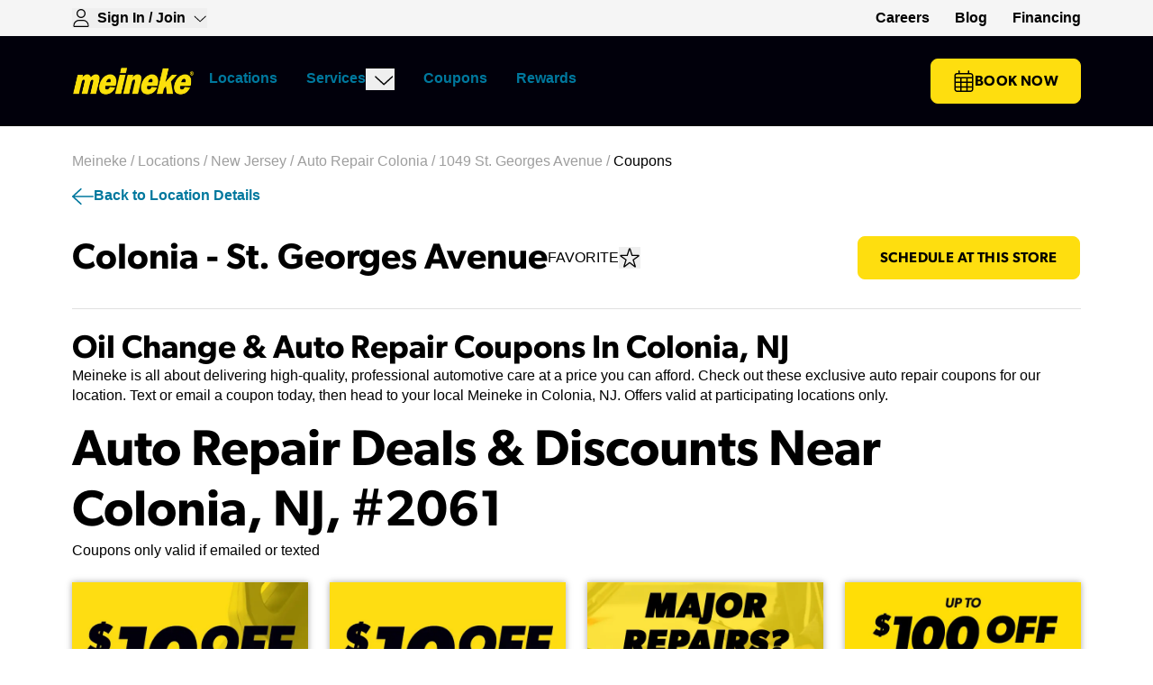

--- FILE ---
content_type: text/html; charset=utf-8
request_url: https://www.meineke.com/locations/nj/colonia-2061/coupon/
body_size: 35070
content:
<!DOCTYPE html><html lang="en" class="min-h-dvh"><head><meta charSet="utf-8"/><meta name="viewport" content="width=device-width, initial-scale=1"/><link rel="preload" href="/_next/static/media/15ee154d2d820a06-s.p.otf" as="font" crossorigin="" type="font/otf"/><link rel="preload" href="/_next/static/media/1e7ec28eb1a4b76a-s.p.otf" as="font" crossorigin="" type="font/otf"/><link rel="preload" href="/_next/static/media/be73fd50c48108ea-s.p.otf" as="font" crossorigin="" type="font/otf"/><link rel="preload" href="/_next/static/media/e5976364b5790491-s.p.otf" as="font" crossorigin="" type="font/otf"/><link rel="preload" as="image" imageSrcSet="/_next/image/?url=https%3A%2F%2Fd2riizuaeryf84.cloudfront.net%2Fresources%2Fuploads%2Fimages%2Fcoupons%2Fecono_lube_meineke%2F10OffSynBlend-lg-BeVuVaQ0.jpg&amp;w=640&amp;q=75 640w, /_next/image/?url=https%3A%2F%2Fd2riizuaeryf84.cloudfront.net%2Fresources%2Fuploads%2Fimages%2Fcoupons%2Fecono_lube_meineke%2F10OffSynBlend-lg-BeVuVaQ0.jpg&amp;w=750&amp;q=75 750w, /_next/image/?url=https%3A%2F%2Fd2riizuaeryf84.cloudfront.net%2Fresources%2Fuploads%2Fimages%2Fcoupons%2Fecono_lube_meineke%2F10OffSynBlend-lg-BeVuVaQ0.jpg&amp;w=828&amp;q=75 828w, /_next/image/?url=https%3A%2F%2Fd2riizuaeryf84.cloudfront.net%2Fresources%2Fuploads%2Fimages%2Fcoupons%2Fecono_lube_meineke%2F10OffSynBlend-lg-BeVuVaQ0.jpg&amp;w=1080&amp;q=75 1080w, /_next/image/?url=https%3A%2F%2Fd2riizuaeryf84.cloudfront.net%2Fresources%2Fuploads%2Fimages%2Fcoupons%2Fecono_lube_meineke%2F10OffSynBlend-lg-BeVuVaQ0.jpg&amp;w=1200&amp;q=75 1200w, /_next/image/?url=https%3A%2F%2Fd2riizuaeryf84.cloudfront.net%2Fresources%2Fuploads%2Fimages%2Fcoupons%2Fecono_lube_meineke%2F10OffSynBlend-lg-BeVuVaQ0.jpg&amp;w=1920&amp;q=75 1920w, /_next/image/?url=https%3A%2F%2Fd2riizuaeryf84.cloudfront.net%2Fresources%2Fuploads%2Fimages%2Fcoupons%2Fecono_lube_meineke%2F10OffSynBlend-lg-BeVuVaQ0.jpg&amp;w=2048&amp;q=75 2048w, /_next/image/?url=https%3A%2F%2Fd2riizuaeryf84.cloudfront.net%2Fresources%2Fuploads%2Fimages%2Fcoupons%2Fecono_lube_meineke%2F10OffSynBlend-lg-BeVuVaQ0.jpg&amp;w=3840&amp;q=75 3840w" imageSizes="100vw"/><link rel="preload" as="image" imageSrcSet="/_next/image/?url=https%3A%2F%2Fd2riizuaeryf84.cloudfront.net%2Fresources%2Fuploads%2Fimages%2Fcoupons%2Fecono_lube_meineke%2F10OffFullSyn-lg-SE53yK-a.jpg&amp;w=640&amp;q=75 640w, /_next/image/?url=https%3A%2F%2Fd2riizuaeryf84.cloudfront.net%2Fresources%2Fuploads%2Fimages%2Fcoupons%2Fecono_lube_meineke%2F10OffFullSyn-lg-SE53yK-a.jpg&amp;w=750&amp;q=75 750w, /_next/image/?url=https%3A%2F%2Fd2riizuaeryf84.cloudfront.net%2Fresources%2Fuploads%2Fimages%2Fcoupons%2Fecono_lube_meineke%2F10OffFullSyn-lg-SE53yK-a.jpg&amp;w=828&amp;q=75 828w, /_next/image/?url=https%3A%2F%2Fd2riizuaeryf84.cloudfront.net%2Fresources%2Fuploads%2Fimages%2Fcoupons%2Fecono_lube_meineke%2F10OffFullSyn-lg-SE53yK-a.jpg&amp;w=1080&amp;q=75 1080w, /_next/image/?url=https%3A%2F%2Fd2riizuaeryf84.cloudfront.net%2Fresources%2Fuploads%2Fimages%2Fcoupons%2Fecono_lube_meineke%2F10OffFullSyn-lg-SE53yK-a.jpg&amp;w=1200&amp;q=75 1200w, /_next/image/?url=https%3A%2F%2Fd2riizuaeryf84.cloudfront.net%2Fresources%2Fuploads%2Fimages%2Fcoupons%2Fecono_lube_meineke%2F10OffFullSyn-lg-SE53yK-a.jpg&amp;w=1920&amp;q=75 1920w, /_next/image/?url=https%3A%2F%2Fd2riizuaeryf84.cloudfront.net%2Fresources%2Fuploads%2Fimages%2Fcoupons%2Fecono_lube_meineke%2F10OffFullSyn-lg-SE53yK-a.jpg&amp;w=2048&amp;q=75 2048w, /_next/image/?url=https%3A%2F%2Fd2riizuaeryf84.cloudfront.net%2Fresources%2Fuploads%2Fimages%2Fcoupons%2Fecono_lube_meineke%2F10OffFullSyn-lg-SE53yK-a.jpg&amp;w=3840&amp;q=75 3840w" imageSizes="100vw"/><link rel="preload" as="image" imageSrcSet="/_next/image/?url=https%3A%2F%2Fd2riizuaeryf84.cloudfront.net%2Fresources%2Fuploads%2Fimages%2Fcoupons%2Fecono_lube_meineke%2FMajorRepairs10SaveonService-lg--_i_EITR.jpg&amp;w=640&amp;q=75 640w, /_next/image/?url=https%3A%2F%2Fd2riizuaeryf84.cloudfront.net%2Fresources%2Fuploads%2Fimages%2Fcoupons%2Fecono_lube_meineke%2FMajorRepairs10SaveonService-lg--_i_EITR.jpg&amp;w=750&amp;q=75 750w, /_next/image/?url=https%3A%2F%2Fd2riizuaeryf84.cloudfront.net%2Fresources%2Fuploads%2Fimages%2Fcoupons%2Fecono_lube_meineke%2FMajorRepairs10SaveonService-lg--_i_EITR.jpg&amp;w=828&amp;q=75 828w, /_next/image/?url=https%3A%2F%2Fd2riizuaeryf84.cloudfront.net%2Fresources%2Fuploads%2Fimages%2Fcoupons%2Fecono_lube_meineke%2FMajorRepairs10SaveonService-lg--_i_EITR.jpg&amp;w=1080&amp;q=75 1080w, /_next/image/?url=https%3A%2F%2Fd2riizuaeryf84.cloudfront.net%2Fresources%2Fuploads%2Fimages%2Fcoupons%2Fecono_lube_meineke%2FMajorRepairs10SaveonService-lg--_i_EITR.jpg&amp;w=1200&amp;q=75 1200w, /_next/image/?url=https%3A%2F%2Fd2riizuaeryf84.cloudfront.net%2Fresources%2Fuploads%2Fimages%2Fcoupons%2Fecono_lube_meineke%2FMajorRepairs10SaveonService-lg--_i_EITR.jpg&amp;w=1920&amp;q=75 1920w, /_next/image/?url=https%3A%2F%2Fd2riizuaeryf84.cloudfront.net%2Fresources%2Fuploads%2Fimages%2Fcoupons%2Fecono_lube_meineke%2FMajorRepairs10SaveonService-lg--_i_EITR.jpg&amp;w=2048&amp;q=75 2048w, /_next/image/?url=https%3A%2F%2Fd2riizuaeryf84.cloudfront.net%2Fresources%2Fuploads%2Fimages%2Fcoupons%2Fecono_lube_meineke%2FMajorRepairs10SaveonService-lg--_i_EITR.jpg&amp;w=3840&amp;q=75 3840w" imageSizes="100vw"/><link rel="preload" as="image" imageSrcSet="/_next/image/?url=https%3A%2F%2Fd2riizuaeryf84.cloudfront.net%2Fresources%2Fuploads%2Fimages%2Fcoupons%2Fecono_lube_meineke%2F100offbrakes-lg-2IbpPwQ5.jpg&amp;w=640&amp;q=75 640w, /_next/image/?url=https%3A%2F%2Fd2riizuaeryf84.cloudfront.net%2Fresources%2Fuploads%2Fimages%2Fcoupons%2Fecono_lube_meineke%2F100offbrakes-lg-2IbpPwQ5.jpg&amp;w=750&amp;q=75 750w, /_next/image/?url=https%3A%2F%2Fd2riizuaeryf84.cloudfront.net%2Fresources%2Fuploads%2Fimages%2Fcoupons%2Fecono_lube_meineke%2F100offbrakes-lg-2IbpPwQ5.jpg&amp;w=828&amp;q=75 828w, /_next/image/?url=https%3A%2F%2Fd2riizuaeryf84.cloudfront.net%2Fresources%2Fuploads%2Fimages%2Fcoupons%2Fecono_lube_meineke%2F100offbrakes-lg-2IbpPwQ5.jpg&amp;w=1080&amp;q=75 1080w, /_next/image/?url=https%3A%2F%2Fd2riizuaeryf84.cloudfront.net%2Fresources%2Fuploads%2Fimages%2Fcoupons%2Fecono_lube_meineke%2F100offbrakes-lg-2IbpPwQ5.jpg&amp;w=1200&amp;q=75 1200w, /_next/image/?url=https%3A%2F%2Fd2riizuaeryf84.cloudfront.net%2Fresources%2Fuploads%2Fimages%2Fcoupons%2Fecono_lube_meineke%2F100offbrakes-lg-2IbpPwQ5.jpg&amp;w=1920&amp;q=75 1920w, /_next/image/?url=https%3A%2F%2Fd2riizuaeryf84.cloudfront.net%2Fresources%2Fuploads%2Fimages%2Fcoupons%2Fecono_lube_meineke%2F100offbrakes-lg-2IbpPwQ5.jpg&amp;w=2048&amp;q=75 2048w, /_next/image/?url=https%3A%2F%2Fd2riizuaeryf84.cloudfront.net%2Fresources%2Fuploads%2Fimages%2Fcoupons%2Fecono_lube_meineke%2F100offbrakes-lg-2IbpPwQ5.jpg&amp;w=3840&amp;q=75 3840w" imageSizes="100vw"/><link rel="preload" as="image" imageSrcSet="/_next/image/?url=https%3A%2F%2Fd2riizuaeryf84.cloudfront.net%2Fresources%2Fuploads%2Fimages%2Fcoupons%2Fdefault%2FFreeBrakeSystemInspection-lg-X9KTHSz8.jpg&amp;w=640&amp;q=75 640w, /_next/image/?url=https%3A%2F%2Fd2riizuaeryf84.cloudfront.net%2Fresources%2Fuploads%2Fimages%2Fcoupons%2Fdefault%2FFreeBrakeSystemInspection-lg-X9KTHSz8.jpg&amp;w=750&amp;q=75 750w, /_next/image/?url=https%3A%2F%2Fd2riizuaeryf84.cloudfront.net%2Fresources%2Fuploads%2Fimages%2Fcoupons%2Fdefault%2FFreeBrakeSystemInspection-lg-X9KTHSz8.jpg&amp;w=828&amp;q=75 828w, /_next/image/?url=https%3A%2F%2Fd2riizuaeryf84.cloudfront.net%2Fresources%2Fuploads%2Fimages%2Fcoupons%2Fdefault%2FFreeBrakeSystemInspection-lg-X9KTHSz8.jpg&amp;w=1080&amp;q=75 1080w, /_next/image/?url=https%3A%2F%2Fd2riizuaeryf84.cloudfront.net%2Fresources%2Fuploads%2Fimages%2Fcoupons%2Fdefault%2FFreeBrakeSystemInspection-lg-X9KTHSz8.jpg&amp;w=1200&amp;q=75 1200w, /_next/image/?url=https%3A%2F%2Fd2riizuaeryf84.cloudfront.net%2Fresources%2Fuploads%2Fimages%2Fcoupons%2Fdefault%2FFreeBrakeSystemInspection-lg-X9KTHSz8.jpg&amp;w=1920&amp;q=75 1920w, /_next/image/?url=https%3A%2F%2Fd2riizuaeryf84.cloudfront.net%2Fresources%2Fuploads%2Fimages%2Fcoupons%2Fdefault%2FFreeBrakeSystemInspection-lg-X9KTHSz8.jpg&amp;w=2048&amp;q=75 2048w, /_next/image/?url=https%3A%2F%2Fd2riizuaeryf84.cloudfront.net%2Fresources%2Fuploads%2Fimages%2Fcoupons%2Fdefault%2FFreeBrakeSystemInspection-lg-X9KTHSz8.jpg&amp;w=3840&amp;q=75 3840w" imageSizes="100vw"/><link rel="preload" as="image" imageSrcSet="/_next/image/?url=https%3A%2F%2Fd2riizuaeryf84.cloudfront.net%2Fresources%2Fuploads%2Fimages%2Fcoupons%2Fecono_lube_meineke%2Ffreemultipoint-lg-wmSn2eNx.jpg&amp;w=640&amp;q=75 640w, /_next/image/?url=https%3A%2F%2Fd2riizuaeryf84.cloudfront.net%2Fresources%2Fuploads%2Fimages%2Fcoupons%2Fecono_lube_meineke%2Ffreemultipoint-lg-wmSn2eNx.jpg&amp;w=750&amp;q=75 750w, /_next/image/?url=https%3A%2F%2Fd2riizuaeryf84.cloudfront.net%2Fresources%2Fuploads%2Fimages%2Fcoupons%2Fecono_lube_meineke%2Ffreemultipoint-lg-wmSn2eNx.jpg&amp;w=828&amp;q=75 828w, /_next/image/?url=https%3A%2F%2Fd2riizuaeryf84.cloudfront.net%2Fresources%2Fuploads%2Fimages%2Fcoupons%2Fecono_lube_meineke%2Ffreemultipoint-lg-wmSn2eNx.jpg&amp;w=1080&amp;q=75 1080w, /_next/image/?url=https%3A%2F%2Fd2riizuaeryf84.cloudfront.net%2Fresources%2Fuploads%2Fimages%2Fcoupons%2Fecono_lube_meineke%2Ffreemultipoint-lg-wmSn2eNx.jpg&amp;w=1200&amp;q=75 1200w, /_next/image/?url=https%3A%2F%2Fd2riizuaeryf84.cloudfront.net%2Fresources%2Fuploads%2Fimages%2Fcoupons%2Fecono_lube_meineke%2Ffreemultipoint-lg-wmSn2eNx.jpg&amp;w=1920&amp;q=75 1920w, /_next/image/?url=https%3A%2F%2Fd2riizuaeryf84.cloudfront.net%2Fresources%2Fuploads%2Fimages%2Fcoupons%2Fecono_lube_meineke%2Ffreemultipoint-lg-wmSn2eNx.jpg&amp;w=2048&amp;q=75 2048w, /_next/image/?url=https%3A%2F%2Fd2riizuaeryf84.cloudfront.net%2Fresources%2Fuploads%2Fimages%2Fcoupons%2Fecono_lube_meineke%2Ffreemultipoint-lg-wmSn2eNx.jpg&amp;w=3840&amp;q=75 3840w" imageSizes="100vw"/><link rel="preload" as="image" imageSrcSet="/_next/image/?url=https%3A%2F%2Fd2riizuaeryf84.cloudfront.net%2Fresources%2Fuploads%2Fimages%2Fcoupons%2Fmeineke_econo_lube%2F20OffFullPriceAlignment-lg-vZpML2FF.png&amp;w=640&amp;q=75 640w, /_next/image/?url=https%3A%2F%2Fd2riizuaeryf84.cloudfront.net%2Fresources%2Fuploads%2Fimages%2Fcoupons%2Fmeineke_econo_lube%2F20OffFullPriceAlignment-lg-vZpML2FF.png&amp;w=750&amp;q=75 750w, /_next/image/?url=https%3A%2F%2Fd2riizuaeryf84.cloudfront.net%2Fresources%2Fuploads%2Fimages%2Fcoupons%2Fmeineke_econo_lube%2F20OffFullPriceAlignment-lg-vZpML2FF.png&amp;w=828&amp;q=75 828w, /_next/image/?url=https%3A%2F%2Fd2riizuaeryf84.cloudfront.net%2Fresources%2Fuploads%2Fimages%2Fcoupons%2Fmeineke_econo_lube%2F20OffFullPriceAlignment-lg-vZpML2FF.png&amp;w=1080&amp;q=75 1080w, /_next/image/?url=https%3A%2F%2Fd2riizuaeryf84.cloudfront.net%2Fresources%2Fuploads%2Fimages%2Fcoupons%2Fmeineke_econo_lube%2F20OffFullPriceAlignment-lg-vZpML2FF.png&amp;w=1200&amp;q=75 1200w, /_next/image/?url=https%3A%2F%2Fd2riizuaeryf84.cloudfront.net%2Fresources%2Fuploads%2Fimages%2Fcoupons%2Fmeineke_econo_lube%2F20OffFullPriceAlignment-lg-vZpML2FF.png&amp;w=1920&amp;q=75 1920w, /_next/image/?url=https%3A%2F%2Fd2riizuaeryf84.cloudfront.net%2Fresources%2Fuploads%2Fimages%2Fcoupons%2Fmeineke_econo_lube%2F20OffFullPriceAlignment-lg-vZpML2FF.png&amp;w=2048&amp;q=75 2048w, /_next/image/?url=https%3A%2F%2Fd2riizuaeryf84.cloudfront.net%2Fresources%2Fuploads%2Fimages%2Fcoupons%2Fmeineke_econo_lube%2F20OffFullPriceAlignment-lg-vZpML2FF.png&amp;w=3840&amp;q=75 3840w" imageSizes="100vw"/><link rel="preload" as="image" imageSrcSet="/_next/image/?url=https%3A%2F%2Fd2riizuaeryf84.cloudfront.net%2Fresources%2Fuploads%2Fimages%2Fcoupons%2Fmeineke_us%2F20OffPreventativeService-lg_-KG3Rq00g.png&amp;w=640&amp;q=75 640w, /_next/image/?url=https%3A%2F%2Fd2riizuaeryf84.cloudfront.net%2Fresources%2Fuploads%2Fimages%2Fcoupons%2Fmeineke_us%2F20OffPreventativeService-lg_-KG3Rq00g.png&amp;w=750&amp;q=75 750w, /_next/image/?url=https%3A%2F%2Fd2riizuaeryf84.cloudfront.net%2Fresources%2Fuploads%2Fimages%2Fcoupons%2Fmeineke_us%2F20OffPreventativeService-lg_-KG3Rq00g.png&amp;w=828&amp;q=75 828w, /_next/image/?url=https%3A%2F%2Fd2riizuaeryf84.cloudfront.net%2Fresources%2Fuploads%2Fimages%2Fcoupons%2Fmeineke_us%2F20OffPreventativeService-lg_-KG3Rq00g.png&amp;w=1080&amp;q=75 1080w, /_next/image/?url=https%3A%2F%2Fd2riizuaeryf84.cloudfront.net%2Fresources%2Fuploads%2Fimages%2Fcoupons%2Fmeineke_us%2F20OffPreventativeService-lg_-KG3Rq00g.png&amp;w=1200&amp;q=75 1200w, /_next/image/?url=https%3A%2F%2Fd2riizuaeryf84.cloudfront.net%2Fresources%2Fuploads%2Fimages%2Fcoupons%2Fmeineke_us%2F20OffPreventativeService-lg_-KG3Rq00g.png&amp;w=1920&amp;q=75 1920w, /_next/image/?url=https%3A%2F%2Fd2riizuaeryf84.cloudfront.net%2Fresources%2Fuploads%2Fimages%2Fcoupons%2Fmeineke_us%2F20OffPreventativeService-lg_-KG3Rq00g.png&amp;w=2048&amp;q=75 2048w, /_next/image/?url=https%3A%2F%2Fd2riizuaeryf84.cloudfront.net%2Fresources%2Fuploads%2Fimages%2Fcoupons%2Fmeineke_us%2F20OffPreventativeService-lg_-KG3Rq00g.png&amp;w=3840&amp;q=75 3840w" imageSizes="100vw"/><link rel="preload" as="image" imageSrcSet="/_next/image/?url=https%3A%2F%2Fd2riizuaeryf84.cloudfront.net%2Fresources%2Fuploads%2Fimages%2Fcoupons%2Fecono_lube_meineke%2F15OffRideShare-lg-JfXVtXRH.png&amp;w=640&amp;q=75 640w, /_next/image/?url=https%3A%2F%2Fd2riizuaeryf84.cloudfront.net%2Fresources%2Fuploads%2Fimages%2Fcoupons%2Fecono_lube_meineke%2F15OffRideShare-lg-JfXVtXRH.png&amp;w=750&amp;q=75 750w, /_next/image/?url=https%3A%2F%2Fd2riizuaeryf84.cloudfront.net%2Fresources%2Fuploads%2Fimages%2Fcoupons%2Fecono_lube_meineke%2F15OffRideShare-lg-JfXVtXRH.png&amp;w=828&amp;q=75 828w, /_next/image/?url=https%3A%2F%2Fd2riizuaeryf84.cloudfront.net%2Fresources%2Fuploads%2Fimages%2Fcoupons%2Fecono_lube_meineke%2F15OffRideShare-lg-JfXVtXRH.png&amp;w=1080&amp;q=75 1080w, /_next/image/?url=https%3A%2F%2Fd2riizuaeryf84.cloudfront.net%2Fresources%2Fuploads%2Fimages%2Fcoupons%2Fecono_lube_meineke%2F15OffRideShare-lg-JfXVtXRH.png&amp;w=1200&amp;q=75 1200w, /_next/image/?url=https%3A%2F%2Fd2riizuaeryf84.cloudfront.net%2Fresources%2Fuploads%2Fimages%2Fcoupons%2Fecono_lube_meineke%2F15OffRideShare-lg-JfXVtXRH.png&amp;w=1920&amp;q=75 1920w, /_next/image/?url=https%3A%2F%2Fd2riizuaeryf84.cloudfront.net%2Fresources%2Fuploads%2Fimages%2Fcoupons%2Fecono_lube_meineke%2F15OffRideShare-lg-JfXVtXRH.png&amp;w=2048&amp;q=75 2048w, /_next/image/?url=https%3A%2F%2Fd2riizuaeryf84.cloudfront.net%2Fresources%2Fuploads%2Fimages%2Fcoupons%2Fecono_lube_meineke%2F15OffRideShare-lg-JfXVtXRH.png&amp;w=3840&amp;q=75 3840w" imageSizes="100vw"/><link rel="preload" as="image" imageSrcSet="/_next/image/?url=https%3A%2F%2Fd2riizuaeryf84.cloudfront.net%2Fresources%2Fuploads%2Fimages%2Fcoupons%2Fecono_lube_meineke%2FHometownHeroes10off-lg-TZcQU6kn.jpg&amp;w=640&amp;q=75 640w, /_next/image/?url=https%3A%2F%2Fd2riizuaeryf84.cloudfront.net%2Fresources%2Fuploads%2Fimages%2Fcoupons%2Fecono_lube_meineke%2FHometownHeroes10off-lg-TZcQU6kn.jpg&amp;w=750&amp;q=75 750w, /_next/image/?url=https%3A%2F%2Fd2riizuaeryf84.cloudfront.net%2Fresources%2Fuploads%2Fimages%2Fcoupons%2Fecono_lube_meineke%2FHometownHeroes10off-lg-TZcQU6kn.jpg&amp;w=828&amp;q=75 828w, /_next/image/?url=https%3A%2F%2Fd2riizuaeryf84.cloudfront.net%2Fresources%2Fuploads%2Fimages%2Fcoupons%2Fecono_lube_meineke%2FHometownHeroes10off-lg-TZcQU6kn.jpg&amp;w=1080&amp;q=75 1080w, /_next/image/?url=https%3A%2F%2Fd2riizuaeryf84.cloudfront.net%2Fresources%2Fuploads%2Fimages%2Fcoupons%2Fecono_lube_meineke%2FHometownHeroes10off-lg-TZcQU6kn.jpg&amp;w=1200&amp;q=75 1200w, /_next/image/?url=https%3A%2F%2Fd2riizuaeryf84.cloudfront.net%2Fresources%2Fuploads%2Fimages%2Fcoupons%2Fecono_lube_meineke%2FHometownHeroes10off-lg-TZcQU6kn.jpg&amp;w=1920&amp;q=75 1920w, /_next/image/?url=https%3A%2F%2Fd2riizuaeryf84.cloudfront.net%2Fresources%2Fuploads%2Fimages%2Fcoupons%2Fecono_lube_meineke%2FHometownHeroes10off-lg-TZcQU6kn.jpg&amp;w=2048&amp;q=75 2048w, /_next/image/?url=https%3A%2F%2Fd2riizuaeryf84.cloudfront.net%2Fresources%2Fuploads%2Fimages%2Fcoupons%2Fecono_lube_meineke%2FHometownHeroes10off-lg-TZcQU6kn.jpg&amp;w=3840&amp;q=75 3840w" imageSizes="100vw"/><link rel="stylesheet" href="/_next/static/css/646b08b4921d9f01.css" data-precedence="next"/><link rel="stylesheet" href="/_next/static/css/0c32a1441ce160cc.css" data-precedence="next"/><link rel="preload" as="script" fetchPriority="low" href="/_next/static/chunks/webpack-e28b051270ab124c.js"/><script src="/_next/static/chunks/4bd1b696-c63039bbb7dbddd8.js" async=""></script><script src="/_next/static/chunks/1517-e587962364e55a88.js" async=""></script><script src="/_next/static/chunks/main-app-0747d1eb3ca05ab3.js" async=""></script><script src="/_next/static/chunks/8173-5b7807b46f3d3939.js" async=""></script><script src="/_next/static/chunks/876-689d5f52167ae6d1.js" async=""></script><script src="/_next/static/chunks/724-965e928e61a48101.js" async=""></script><script src="/_next/static/chunks/2623-bb5b499007e44be3.js" async=""></script><script src="/_next/static/chunks/596-6a73cacb8ef98331.js" async=""></script><script src="/_next/static/chunks/5914-28bd67021b656581.js" async=""></script><script src="/_next/static/chunks/3970-c4d9630ce852eb5a.js" async=""></script><script src="/_next/static/chunks/1413-fb2856ae701c664d.js" async=""></script><script src="/_next/static/chunks/7791-e79c65d20f250aa3.js" async=""></script><script src="/_next/static/chunks/app/(website)/%5Blocale%5D/layout-bffa71c9915a84f0.js" async=""></script><script src="/_next/static/chunks/4e6af11a-347c1d63c4961281.js" async=""></script><script src="/_next/static/chunks/40-d3e91ce5c4aebd62.js" async=""></script><script src="/_next/static/chunks/2080-12a03392741bba90.js" async=""></script><script src="/_next/static/chunks/1399-96e44c3cd552c053.js" async=""></script><script src="/_next/static/chunks/757-9c6bf4356a1d9307.js" async=""></script><script src="/_next/static/chunks/7083-d58682eef03292d4.js" async=""></script><script src="/_next/static/chunks/7765-cdf54fabdef2629b.js" async=""></script><script src="/_next/static/chunks/3239-b5879f1ab07b9e1e.js" async=""></script><script src="/_next/static/chunks/9282-60074b9adb66c720.js" async=""></script><script src="/_next/static/chunks/8893-98ebc21ac7388ee2.js" async=""></script><script src="/_next/static/chunks/app/(website)/%5Blocale%5D/locations/%5Bstate%5D/%5Bcity%5D/%5BstoreId%5D/coupon/page-a50d720066347398.js" async=""></script><link rel="preload" href="https://www.googletagmanager.com/gtm.js?id=GTM-PZ2DJR" as="script"/><link rel="preload" as="image" imageSrcSet="/_next/image/?url=https%3A%2F%2Fd2riizuaeryf84.cloudfront.net%2Fresources%2Fuploads%2Fimages%2Fcoupons%2Fecono_lube_meineke%2FBookOnline5off-lg-ImXXgRwS.jpg&amp;w=640&amp;q=75 640w, /_next/image/?url=https%3A%2F%2Fd2riizuaeryf84.cloudfront.net%2Fresources%2Fuploads%2Fimages%2Fcoupons%2Fecono_lube_meineke%2FBookOnline5off-lg-ImXXgRwS.jpg&amp;w=750&amp;q=75 750w, /_next/image/?url=https%3A%2F%2Fd2riizuaeryf84.cloudfront.net%2Fresources%2Fuploads%2Fimages%2Fcoupons%2Fecono_lube_meineke%2FBookOnline5off-lg-ImXXgRwS.jpg&amp;w=828&amp;q=75 828w, /_next/image/?url=https%3A%2F%2Fd2riizuaeryf84.cloudfront.net%2Fresources%2Fuploads%2Fimages%2Fcoupons%2Fecono_lube_meineke%2FBookOnline5off-lg-ImXXgRwS.jpg&amp;w=1080&amp;q=75 1080w, /_next/image/?url=https%3A%2F%2Fd2riizuaeryf84.cloudfront.net%2Fresources%2Fuploads%2Fimages%2Fcoupons%2Fecono_lube_meineke%2FBookOnline5off-lg-ImXXgRwS.jpg&amp;w=1200&amp;q=75 1200w, /_next/image/?url=https%3A%2F%2Fd2riizuaeryf84.cloudfront.net%2Fresources%2Fuploads%2Fimages%2Fcoupons%2Fecono_lube_meineke%2FBookOnline5off-lg-ImXXgRwS.jpg&amp;w=1920&amp;q=75 1920w, /_next/image/?url=https%3A%2F%2Fd2riizuaeryf84.cloudfront.net%2Fresources%2Fuploads%2Fimages%2Fcoupons%2Fecono_lube_meineke%2FBookOnline5off-lg-ImXXgRwS.jpg&amp;w=2048&amp;q=75 2048w, /_next/image/?url=https%3A%2F%2Fd2riizuaeryf84.cloudfront.net%2Fresources%2Fuploads%2Fimages%2Fcoupons%2Fecono_lube_meineke%2FBookOnline5off-lg-ImXXgRwS.jpg&amp;w=3840&amp;q=75 3840w" imageSizes="100vw"/><meta name="next-size-adjust" content=""/><title>Auto Repair &amp; Oil Change Coupons in Colonia, NJ #2061 | Meineke</title><meta name="description" content="Save on your next visit to Meineke #2061 in Colonia, NJ with oil change and auto repair coupons. Check out our deals today!"/><meta name="preconnect" content="https://maps.googleapis.com"/><meta name="preconnect" content="https://images.ctfassets.net"/><link rel="canonical" href="https://www.meineke.com/locations/nj/colonia-2061/coupon/"/><meta name="google-site-verification" content="ivbk98snzq266jo7qp3zuvvgm49vbq"/><meta name="facebook-domain-verification" content="4lx1j13fsni0l25r05ijdmfrb0td7r"/><meta property="og:title" content="Auto Repair &amp; Oil Change Coupons in Colonia, NJ #2061 | Meineke"/><meta property="og:description" content="Save on your next visit to Meineke #2061 in Colonia, NJ with oil change and auto repair coupons. Check out our deals today!"/><meta property="og:image" content="https://static-media.meineke.com/resources/front/images/meineke-logo-share.png"/><meta property="og:image:width" content="200"/><meta property="og:image:height" content="200"/><meta property="og:type" content="website"/><meta name="twitter:card" content="summary_large_image"/><meta name="twitter:title" content="Auto Repair &amp; Oil Change Coupons in Colonia, NJ #2061 | Meineke"/><meta name="twitter:description" content="Save on your next visit to Meineke #2061 in Colonia, NJ with oil change and auto repair coupons. Check out our deals today!"/><meta name="twitter:image" content="https://static-media.meineke.com/resources/front/images/meineke-logo-share.png"/><meta name="twitter:image:width" content="200"/><meta name="twitter:image:height" content="200"/><link rel="icon" href="/favicon.ico" type="image/x-icon" sizes="16x16"/><link rel="icon" href="/icons/favicon-16.png" sizes="16x16" type="image/png"/><link rel="icon" href="/icons/favicon-32.png" sizes="32x32" type="image/png"/><link rel="icon" href="/icons/favicon-48.png" sizes="48x48" type="image/png"/><script src="/_next/static/chunks/polyfills-42372ed130431b0a.js" noModule=""></script></head><body class="__className_51c95e"><div class="flex min-h-dvh flex-col overflow-x-hidden" aria-hidden="false"><style>#nprogress{pointer-events:none}#nprogress .bar{background:#FEDE0F;position:fixed;z-index:1600;top: 0;left:0;width:100%;height:3px}#nprogress .peg{display:block;position:absolute;right:0;width:100px;height:100%;box-shadow:0 0 10px #FEDE0F,0 0 5px #FEDE0F;opacity:1;-webkit-transform:rotate(3deg) translate(0px,-4px);-ms-transform:rotate(3deg) translate(0px,-4px);transform:rotate(3deg) translate(0px,-4px)}#nprogress .spinner{display:block;position:fixed;z-index:1600;top: 15px;right:15px}#nprogress .spinner-icon{width:18px;height:18px;box-sizing:border-box;border:2px solid transparent;border-top-color:#FEDE0F;border-left-color:#FEDE0F;border-radius:50%;-webkit-animation:nprogress-spinner 400ms linear infinite;animation:nprogress-spinner 400ms linear infinite}.nprogress-custom-parent{overflow:hidden;position:relative}.nprogress-custom-parent #nprogress .bar,.nprogress-custom-parent #nprogress .spinner{position:absolute}@-webkit-keyframes nprogress-spinner{0%{-webkit-transform:rotate(0deg)}100%{-webkit-transform:rotate(360deg)}}@keyframes nprogress-spinner{0%{transform:rotate(0deg)}100%{transform:rotate(360deg)}}</style><header class="fixed inset-x-0 top-0 z-40"><div aria-label="Skip links"><a href="#main-content" class="button absolute -top-20 left-2 z-50 focus:top-2">Skip to main content</a><a href="#footer" class="button absolute -top-20 left-2 z-50 focus:top-2">Skip to footer</a></div><div class="hidden bg-gray-100 md:block"><div class="container flex h-10 w-full items-center justify-between py-2"><div class="flex items-center gap-x-5"><div class="relative"><button class="flex items-center space-x-2 focus:outline-none" aria-haspopup="true" aria-expanded="false" aria-label="Expand Sign-in Dropdown"><svg xmlns="http://www.w3.org/2000/svg" width="1em" height="1em" viewBox="0 0 24 24" class="text-common-black meineke-dark:text-common-white h-5 w-5" aria-label="User icon"><g clip-path="url(#user_svg__a)"><path fill="currentColor" d="M12 12a6 6 0 1 0 0-12 6 6 0 0 0 0 12m0-10.5c2.482 0 4.5 2.018 4.5 4.5 0 2.481-2.018 4.5-4.5 4.5S7.5 8.48 7.5 6c0-2.482 2.02-4.5 4.5-4.5m2.377 12.75H9.623A8.124 8.124 0 0 0 1.5 22.373c0 .898.728 1.626 1.625 1.626h17.751a1.62 1.62 0 0 0 1.624-1.626 8.124 8.124 0 0 0-8.123-8.123m6.496 8.25H3.125A.126.126 0 0 1 3 22.373a6.63 6.63 0 0 1 6.623-6.623h4.749c3.656 0 6.628 2.972 6.628 6.623 0 .07-.056.127-.127.127"></path></g><defs><clipPath id="user_svg__a"><path fill="#fff" d="M1.5 0h21v24h-21z"></path></clipPath></defs></svg><span class="body2">Sign In / Join</span><svg xmlns="http://www.w3.org/2000/svg" width="1em" height="1em" viewBox="0 0 25 24" class="text-common-black meineke-dark:text-common-white rotate-0 transition-transform duration-200" aria-hidden="true"><g clip-path="url(#chevron_svg__a)"><path fill="currentColor" d="M2.397 8.489c.147-.16.349-.282.55-.282.183 0 .365.066.51.2l9.239 8.489 9.239-8.49a.749.749 0 1 1 1.018 1.101l-9.75 9.001a.75.75 0 0 1-1.018 0l-9.75-9c-.3-.241-.32-.715-.038-1.02"></path></g><defs><clipPath id="chevron_svg__a"><path fill="currentColor" d="M2.197 0h21v24h-21z"></path></clipPath></defs></svg></button></div><div class="relative flex cursor-pointer items-center gap-x-1 hidden"><svg xmlns="http://www.w3.org/2000/svg" width="1em" height="1em" viewBox="0 0 18 24" class="text-common-black meineke-dark:text-common-white h-5 w-5" aria-label="Location pin"><g clip-path="url(#location-pin_svg__a)"><path fill="currentColor" d="M12.75 9A3.75 3.75 0 0 1 9 12.75 3.75 3.75 0 0 1 5.25 9 3.75 3.75 0 0 1 9 5.25 3.75 3.75 0 0 1 12.75 9M9 11.25a2.25 2.25 0 1 0-.001-4.501A2.25 2.25 0 0 0 9 11.25M18 9c0 4.097-5.484 11.39-7.89 14.4a1.416 1.416 0 0 1-2.22 0C5.441 20.39 0 13.097 0 9a9 9 0 1 1 18 0M9 1.5A7.5 7.5 0 0 0 1.5 9c0 .731.255 1.734.776 2.972.512 1.214 1.23 2.531 2.043 3.848C5.916 18.413 7.81 20.892 9 22.387c1.19-1.495 3.084-3.974 4.683-6.567.81-1.317 1.528-2.634 2.039-3.848.525-1.238.778-2.24.778-2.972 0-4.144-3.356-7.5-7.5-7.5"></path></g><defs><clipPath id="location-pin_svg__a"><path fill="currentColor" d="M0 0h18v24H0z"></path></clipPath></defs></svg><p>My Meineke:</p><p class="font-bold">Loading...</p><svg xmlns="http://www.w3.org/2000/svg" width="1em" height="1em" viewBox="0 0 25 24" class="text-common-black meineke-dark:text-common-white rotate-0 transition-transform duration-200" aria-label="Chevron icon"><g clip-path="url(#chevron_svg__a)"><path fill="currentColor" d="M2.397 8.489c.147-.16.349-.282.55-.282.183 0 .365.066.51.2l9.239 8.489 9.239-8.49a.749.749 0 1 1 1.018 1.101l-9.75 9.001a.75.75 0 0 1-1.018 0l-9.75-9c-.3-.241-.32-.715-.038-1.02"></path></g><defs><clipPath id="chevron_svg__a"><path fill="currentColor" d="M2.197 0h21v24h-21z"></path></clipPath></defs></svg></div></div><nav class=""><ul class="flex items-center space-x-7"><li><a target="_blank" rel="noopener noreferrer" class=" " href="https://meineke-careers.careerplug.com/jobs"><div class="group flex flex-row items-center    font-bold text-black active:text-gray-700 visited:text-gray-700 meineke-dark:text-common-white meineke-dark:active:text-gray-200 meineke-dark:visited:text-gray-200  transition-colors duration-100 "><span class="body2 hover:underline active:underline  ">Careers</span><span class="sr-only"> (opens in a new tab)</span></div></a></li><li><a target="_self" class=" " href="/blog/"><div class="group flex flex-row items-center    font-bold text-black active:text-gray-700 visited:text-gray-700 meineke-dark:text-common-white meineke-dark:active:text-gray-200 meineke-dark:visited:text-gray-200  transition-colors duration-100 "><span class="body2 hover:underline active:underline  ">Blog</span></div></a></li><li><a target="_self" class=" " href="/about/meineke-credit-card/"><div class="group flex flex-row items-center    font-bold text-black active:text-gray-700 visited:text-gray-700 meineke-dark:text-common-white meineke-dark:active:text-gray-200 meineke-dark:visited:text-gray-200  transition-colors duration-100 "><span class="body2 hover:underline active:underline  ">Financing</span></div></a></li></ul></nav></div></div><div class="meineke-dark flex justify-center bg-common-rich-black"><div class="container flex h-18 w-full items-center justify-between gap-4 py-5 md:h-auto xl:w-296 xl:justify-start xl:py-4"><a target="_self" class=" " href="/"><div class="group flex flex-row items-center   flex h-6 items-center md:h-8 font-bold text-link active:text-link-dark visited:text-link-dark meineke-dark:text-common-white meineke-dark:active:text-gray-200 meineke-dark:visited:text-gray-200  transition-colors duration-100 "><img alt="Meineke Car Care logo" loading="lazy" width="200" height="200" decoding="async" data-nimg="1" class="h-full w-auto" style="color:transparent" srcSet="/_next/image/?url=https%3A%2F%2Fimages.ctfassets.net%2Fdkq07unc94tv%2F5d5treWw3qjYexZkbC4H3p%2Fc24f8d1a94958e3dff4017d753b33459%2FMeineke_US_Logo.png&amp;w=256&amp;q=75 1x, /_next/image/?url=https%3A%2F%2Fimages.ctfassets.net%2Fdkq07unc94tv%2F5d5treWw3qjYexZkbC4H3p%2Fc24f8d1a94958e3dff4017d753b33459%2FMeineke_US_Logo.png&amp;w=640&amp;q=75 2x" src="/_next/image/?url=https%3A%2F%2Fimages.ctfassets.net%2Fdkq07unc94tv%2F5d5treWw3qjYexZkbC4H3p%2Fc24f8d1a94958e3dff4017d753b33459%2FMeineke_US_Logo.png&amp;w=640&amp;q=75"/></div></a><ul class="flex items-center gap-6 md:hidden"><li class="flex items-center"><a href="/users/rewards/"><svg xmlns="http://www.w3.org/2000/svg" width="1em" height="1em" viewBox="0 0 24 24" class="text-common-black meineke-dark:text-common-white h-6 w-6" aria-label="User icon"><g clip-path="url(#user_svg__a)"><path fill="currentColor" d="M12 12a6 6 0 1 0 0-12 6 6 0 0 0 0 12m0-10.5c2.482 0 4.5 2.018 4.5 4.5 0 2.481-2.018 4.5-4.5 4.5S7.5 8.48 7.5 6c0-2.482 2.02-4.5 4.5-4.5m2.377 12.75H9.623A8.124 8.124 0 0 0 1.5 22.373c0 .898.728 1.626 1.625 1.626h17.751a1.62 1.62 0 0 0 1.624-1.626 8.124 8.124 0 0 0-8.123-8.123m6.496 8.25H3.125A.126.126 0 0 1 3 22.373a6.63 6.63 0 0 1 6.623-6.623h4.749c3.656 0 6.628 2.972 6.628 6.623 0 .07-.056.127-.127.127"></path></g><defs><clipPath id="user_svg__a"><path fill="#fff" d="M1.5 0h21v24h-21z"></path></clipPath></defs></svg></a></li><li class="flex items-center"><a href="/locations/"><svg xmlns="http://www.w3.org/2000/svg" width="1em" height="1em" viewBox="0 0 24 24" class="text-common-black meineke-dark:text-common-white h-6 w-6" aria-label="Calendar icon"><g clip-path="url(#calendar_svg__a)"><path fill="currentColor" d="M6.75 0c.412 0 .75.336.75.75V3h9V.75a.751.751 0 0 1 1.5 0V3h1.5c1.655 0 3 1.343 3 3v15c0 1.655-1.345 3-3 3h-15c-1.657 0-3-1.345-3-3V6a3 3 0 0 1 3-3H6V.75c0-.414.338-.75.75-.75M21 9h-4.875v3.375H21zm0 4.875h-4.875v3.75H21zm0 5.25h-4.875V22.5H19.5c.83 0 1.5-.67 1.5-1.5zm-6.375-1.5v-3.75h-5.25v3.75zM9.375 22.5h5.25v-3.375h-5.25zm-1.5-4.875v-3.75H3v3.75zM3 19.125V21c0 .83.672 1.5 1.5 1.5h3.375v-3.375zm0-6.75h4.875V9H3zm6.375 0h5.25V9h-5.25zM19.5 4.5h-15A1.5 1.5 0 0 0 3 6v1.5h18V6c0-.83-.67-1.5-1.5-1.5"></path></g><defs><clipPath id="calendar_svg__a"><path fill="#fff" d="M1.5 0h21v24h-21z"></path></clipPath></defs></svg></a></li><li class="flex items-center"><button><svg xmlns="http://www.w3.org/2000/svg" width="1em" height="1em" viewBox="0 0 22 24" class="text-common-black meineke-dark:text-common-white drawer-icon-open" aria-label="Hamburger menu icon"><g clip-path="url(#hamburger-menu_svg__a)"><path fill="currentColor" d="M.5 3.75A.75.75 0 0 1 1.25 3h19.5a.751.751 0 0 1 0 1.5H1.25a.75.75 0 0 1-.75-.75m0 7.5c0-.412.336-.75.75-.75h19.5c.413 0 .75.338.75.75s-.337.75-.75.75H1.25a.75.75 0 0 1-.75-.75m20.25 8.25H1.25a.751.751 0 0 1 0-1.5h19.5c.413 0 .75.337.75.75s-.337.75-.75.75"></path></g><defs><clipPath id="hamburger-menu_svg__a"><path fill="#fff" d="M.5 0h21v24H.5z"></path></clipPath></defs></svg></button></li></ul><div class="hidden w-full flex-row items-center justify-between md:flex"><div class="flex flex-row items-center"><div class="md:pb-3 md:pt-5 undefined relative"><div class="flex cursor-pointer items-center justify-between border-l-4 border-l-transparent px-4 py-3 md:justify-start md:border-b-4 md:border-l-0 md:pb-2 md:pt-0 md:border-b-transparent"><a target="_self" class="menu-item h-6 " href="/locations/"><div class="group flex flex-row items-center    font-bold text-link active:text-link-dark visited:text-link-dark meineke-dark:text-common-white meineke-dark:active:text-gray-200 meineke-dark:visited:text-gray-200  transition-colors duration-100 "><span class="body2   ">Locations</span></div></a></div></div><div class="md:pb-3 md:pt-5 undefined relative"><div class="flex cursor-pointer items-center justify-between border-l-4 border-l-transparent px-4 py-3 md:justify-start md:border-b-4 md:border-l-0 md:pb-2 md:pt-0 md:border-b-transparent"><a target="_self" class="menu-item h-6 " href="/services/"><div class="group flex flex-row items-center    font-bold text-link active:text-link-dark visited:text-link-dark meineke-dark:text-common-white meineke-dark:active:text-gray-200 meineke-dark:visited:text-gray-200  transition-colors duration-100 "><span class="body2   ">Services</span></div></a><button><svg xmlns="http://www.w3.org/2000/svg" width="1em" height="1em" viewBox="0 0 25 24" class="text-common-black meineke-dark:text-common-white ml-2 hidden h-6 w-6 transition-transform duration-200 md:block rotate-0" aria-label="Chevron icon"><g clip-path="url(#chevron_svg__a)"><path fill="currentColor" d="M2.397 8.489c.147-.16.349-.282.55-.282.183 0 .365.066.51.2l9.239 8.489 9.239-8.49a.749.749 0 1 1 1.018 1.101l-9.75 9.001a.75.75 0 0 1-1.018 0l-9.75-9c-.3-.241-.32-.715-.038-1.02"></path></g><defs><clipPath id="chevron_svg__a"><path fill="currentColor" d="M2.197 0h21v24h-21z"></path></clipPath></defs></svg></button><button class="cursor-pointer md:hidden"><svg xmlns="http://www.w3.org/2000/svg" width="1em" height="1em" viewBox="0 0 25 24" class="text-common-black meineke-dark:text-common-white h-6 w-6 transition-transform duration-200 " aria-label="Chevron icon"><g clip-path="url(#chevron_svg__a)"><path fill="currentColor" d="M2.397 8.489c.147-.16.349-.282.55-.282.183 0 .365.066.51.2l9.239 8.489 9.239-8.49a.749.749 0 1 1 1.018 1.101l-9.75 9.001a.75.75 0 0 1-1.018 0l-9.75-9c-.3-.241-.32-.715-.038-1.02"></path></g><defs><clipPath id="chevron_svg__a"><path fill="currentColor" d="M2.197 0h21v24h-21z"></path></clipPath></defs></svg></button></div></div><div class="md:pb-3 md:pt-5 undefined relative"><div class="flex cursor-pointer items-center justify-between border-l-4 border-l-transparent px-4 py-3 md:justify-start md:border-b-4 md:border-l-0 md:pb-2 md:pt-0 md:border-b-transparent"><a target="_self" class="menu-item h-6 " href="/coupons-and-deals/"><div class="group flex flex-row items-center    font-bold text-link active:text-link-dark visited:text-link-dark meineke-dark:text-common-white meineke-dark:active:text-gray-200 meineke-dark:visited:text-gray-200  transition-colors duration-100 "><span class="body2   ">Coupons</span></div></a></div></div><div class="md:pb-3 md:pt-5 undefined relative"><div class="flex cursor-pointer items-center justify-between border-l-4 border-l-transparent px-4 py-3 md:justify-start md:border-b-4 md:border-l-0 md:pb-2 md:pt-0 md:border-b-transparent"><a target="_self" class="menu-item h-6 " href="/rewards/"><div class="group flex flex-row items-center    font-bold text-link active:text-link-dark visited:text-link-dark meineke-dark:text-common-white meineke-dark:active:text-gray-200 meineke-dark:visited:text-gray-200  transition-colors duration-100 "><span class="body2   ">Rewards</span></div></a></div></div></div><div><a target="_self" class="button gap flex w-full items-center justify-center gap-4 whitespace-nowrap" href="/locations/"><svg xmlns="http://www.w3.org/2000/svg" width="1em" height="1em" viewBox="0 0 24 24" class="h-6 w-6" aria-label="Calendar icon"><g clip-path="url(#calendar_svg__a)"><path fill="currentColor" d="M6.75 0c.412 0 .75.336.75.75V3h9V.75a.751.751 0 0 1 1.5 0V3h1.5c1.655 0 3 1.343 3 3v15c0 1.655-1.345 3-3 3h-15c-1.657 0-3-1.345-3-3V6a3 3 0 0 1 3-3H6V.75c0-.414.338-.75.75-.75M21 9h-4.875v3.375H21zm0 4.875h-4.875v3.75H21zm0 5.25h-4.875V22.5H19.5c.83 0 1.5-.67 1.5-1.5zm-6.375-1.5v-3.75h-5.25v3.75zM9.375 22.5h5.25v-3.375h-5.25zm-1.5-4.875v-3.75H3v3.75zM3 19.125V21c0 .83.672 1.5 1.5 1.5h3.375v-3.375zm0-6.75h4.875V9H3zm6.375 0h5.25V9h-5.25zM19.5 4.5h-15A1.5 1.5 0 0 0 3 6v1.5h18V6c0-.83-.67-1.5-1.5-1.5"></path></g><defs><clipPath id="calendar_svg__a"><path fill="#fff" d="M1.5 0h21v24h-21z"></path></clipPath></defs></svg>Book Now</a></div></div></div></div></header><div class="h-18 md:block md:h-36 xl:h-34"></div><div id="main-content" class="flex-1"><div class="container"><div><nav aria-label="Breadcrumb" class="page-breadcrumbs mx-auto py-4 md:pt-8 pb-4 pt-4 md:pb-0 xl:pb-4 md:pt-4 mx-auto"><ol class="flex flex-wrap"><li class="body inline-flex items-center"><a class="breadcrumb-link font-arial font-normal text-gray-500" href="https://www.meineke.com/">Meineke<!-- --> / </a></li><li class="body inline-flex items-center"><a class="breadcrumb-link font-arial font-normal text-gray-500" href="https://www.meineke.com/locations/">Locations<!-- --> / </a></li><li class="body inline-flex items-center"><a class="breadcrumb-link font-arial font-normal text-gray-500" href="https://www.meineke.com/locations/nj/">New Jersey<!-- --> / </a></li><li class="body inline-flex items-center"><a class="breadcrumb-link font-arial font-normal text-gray-500" href="https://www.meineke.com/locations/nj/colonia/">Auto Repair Colonia<!-- --> / </a></li><li class="body inline-flex items-center"><a class="breadcrumb-link font-arial font-normal text-gray-500" href="https://www.meineke.com/locations/nj/colonia-2061/">1049 St. Georges Avenue<!-- --> / </a></li><li class="body inline-flex items-center"><span class="font-arial text-black">Coupons</span></li></ol></nav></div><script type="application/ld+json">{"@context":"https://schema.org","@type":"BreadcrumbList","itemListElement":[{"@type":"ListItem","position":1,"name":"Meineke","item":"https://www.meineke.com/"},{"@type":"ListItem","position":2,"name":"Locations","item":"https://www.meineke.com/locations/"},{"@type":"ListItem","position":3,"name":"New Jersey","item":"https://www.meineke.com/locations/nj/"},{"@type":"ListItem","position":4,"name":"Auto Repair Colonia","item":"https://www.meineke.com/locations/nj/colonia/"},{"@type":"ListItem","position":5,"name":"1049 St. Georges Avenue","item":"https://www.meineke.com/locations/nj/colonia-2061/"},{"@type":"ListItem","position":6,"name":"Coupons","item":"https://www.meineke.com/locations/nj/colonia-2061/coupon/"}]}</script><a class="flex gap-2 fill-link font-semibold text-link" href="/locations/nj/colonia/"><svg xmlns="http://www.w3.org/2000/svg" width="1em" height="1em" viewBox="0 0 24 24" class="h-6 w-6 fill-link" aria-label="Left Arrow"><path fill="currentColor" d="M24 12c0 .412-.396.75-.89.75H2.9l7.537 6.998c.33.307.303.781-.06 1.06a1 1 0 0 1-.6.192.96.96 0 0 1-.657-.246L.23 12.504a.665.665 0 0 1 0-1.008l8.888-8.25c.331-.308.894-.328 1.256-.051.363.278.39.753.06 1.059L2.899 11.25H23.11c.492 0 .889.338.889.75"></path></svg><span>Back to Location Details</span></a><div class="mb-4 xl:mb-6 py-4 xl:py-6 xl:border-b xl:border-b-gray-300 xl:py-8"><div class="flex flex-col items-start justify-between gap-6 xl:flex-row"><div class="flex flex-col gap-2"><div class="flex w-full grow items-start justify-between gap-6"><div class="h3">Colonia - St. Georges Avenue</div><div class="pt-1 md:pt-3"><div class="flex items-center gap-4"><p class="hidden text-nowrap uppercase md:flex">Favorite</p><button class="cursor-pointer"><svg xmlns="http://www.w3.org/2000/svg" aria-hidden="true" class="text-common-black meineke-dark:text-common-white h-6 w-6" data-icon="star-sharp" data-prefix="fal" viewBox="0 0 576 512" width="1em" height="1em" aria-label="Mark as favorite store"><path fill="currentColor" d="m288 43.6-48.8 153.3c-2.1 6.6-8.2 11.1-15.2 11.1H75.3l126 91c5.5 4 7.9 11.1 5.9 17.6l-43.7 144 114.7-89.2c5.8-4.5 13.9-4.5 19.6 0l114.7 89.2-43.8-143.9c-2-6.5.4-13.6 5.9-17.6l126-91L352 208c-7 0-13.1-4.5-15.2-11.1zm-25.7-24.8C265.9 7.6 276.3 0 288 0s22.1 7.6 25.7 18.8l50 157.2h153.7c14.7 0 26.6 11.9 26.6 26.6 0 8.5-4.1 16.6-11 21.6l-130.4 94.1 50.8 167c4.1 13.3-5.9 26.8-19.8 26.8-4.6 0-9.1-1.5-12.7-4.4L288 404.3 155.1 507.6c-3.6 2.8-8.1 4.4-12.7 4.4-13.9 0-23.9-13.4-19.8-26.8l50.8-167L43 224.1c-6.9-5-11-13-11-21.6 0-14.6 11.9-26.5 26.6-26.5h153.7z"></path></svg></button></div></div></div></div><div class="w-full xl:max-w-62"><button type="button" class="button" id="schedule-shopgenie-subpage-2061">Schedule At This Store</button></div></div></div><div class="heading "><h1 class="h4">Oil Change &amp; Auto Repair Coupons in Colonia, NJ</h1></div><div class="undefined markdown-content"><p class="mb-4">Meineke is all about delivering high-quality, professional automotive care at a price you can afford. Check out these exclusive auto repair coupons for our  location. Text or email a coupon today, then head to your local Meineke in Colonia, NJ. Offers valid at participating locations only.</p></div><h2 class="h1 capitalize not-italic">Auto Repair Deals &amp; Discounts near Colonia, NJ, #2061</h2><p>Coupons only valid if emailed or texted</p><div class="grid grid-cols-1 justify-items-center gap-4 py-6 sm:grid-cols-2 md:grid-cols-3 md:gap-6 xl:grid-cols-4"><div class="flex w-full flex-col shadow-coupon"><img alt="10 Off Synthetic Blend Oil Change" width="0" height="0" decoding="async" data-nimg="1" class="h-auto w-full" style="color:transparent" sizes="100vw" srcSet="/_next/image/?url=https%3A%2F%2Fd2riizuaeryf84.cloudfront.net%2Fresources%2Fuploads%2Fimages%2Fcoupons%2Fecono_lube_meineke%2F10OffSynBlend-lg-BeVuVaQ0.jpg&amp;w=640&amp;q=75 640w, /_next/image/?url=https%3A%2F%2Fd2riizuaeryf84.cloudfront.net%2Fresources%2Fuploads%2Fimages%2Fcoupons%2Fecono_lube_meineke%2F10OffSynBlend-lg-BeVuVaQ0.jpg&amp;w=750&amp;q=75 750w, /_next/image/?url=https%3A%2F%2Fd2riizuaeryf84.cloudfront.net%2Fresources%2Fuploads%2Fimages%2Fcoupons%2Fecono_lube_meineke%2F10OffSynBlend-lg-BeVuVaQ0.jpg&amp;w=828&amp;q=75 828w, /_next/image/?url=https%3A%2F%2Fd2riizuaeryf84.cloudfront.net%2Fresources%2Fuploads%2Fimages%2Fcoupons%2Fecono_lube_meineke%2F10OffSynBlend-lg-BeVuVaQ0.jpg&amp;w=1080&amp;q=75 1080w, /_next/image/?url=https%3A%2F%2Fd2riizuaeryf84.cloudfront.net%2Fresources%2Fuploads%2Fimages%2Fcoupons%2Fecono_lube_meineke%2F10OffSynBlend-lg-BeVuVaQ0.jpg&amp;w=1200&amp;q=75 1200w, /_next/image/?url=https%3A%2F%2Fd2riizuaeryf84.cloudfront.net%2Fresources%2Fuploads%2Fimages%2Fcoupons%2Fecono_lube_meineke%2F10OffSynBlend-lg-BeVuVaQ0.jpg&amp;w=1920&amp;q=75 1920w, /_next/image/?url=https%3A%2F%2Fd2riizuaeryf84.cloudfront.net%2Fresources%2Fuploads%2Fimages%2Fcoupons%2Fecono_lube_meineke%2F10OffSynBlend-lg-BeVuVaQ0.jpg&amp;w=2048&amp;q=75 2048w, /_next/image/?url=https%3A%2F%2Fd2riizuaeryf84.cloudfront.net%2Fresources%2Fuploads%2Fimages%2Fcoupons%2Fecono_lube_meineke%2F10OffSynBlend-lg-BeVuVaQ0.jpg&amp;w=3840&amp;q=75 3840w" src="/_next/image/?url=https%3A%2F%2Fd2riizuaeryf84.cloudfront.net%2Fresources%2Fuploads%2Fimages%2Fcoupons%2Fecono_lube_meineke%2F10OffSynBlend-lg-BeVuVaQ0.jpg&amp;w=3840&amp;q=75"/><div class="flex gap-4 p-4"><button class="coupon-btn">Email</button><button class="coupon-btn">Text</button></div></div><div class="flex w-full flex-col shadow-coupon"><img alt="$10 Off Full Synthetic Oil Change" width="0" height="0" decoding="async" data-nimg="1" class="h-auto w-full" style="color:transparent" sizes="100vw" srcSet="/_next/image/?url=https%3A%2F%2Fd2riizuaeryf84.cloudfront.net%2Fresources%2Fuploads%2Fimages%2Fcoupons%2Fecono_lube_meineke%2F10OffFullSyn-lg-SE53yK-a.jpg&amp;w=640&amp;q=75 640w, /_next/image/?url=https%3A%2F%2Fd2riizuaeryf84.cloudfront.net%2Fresources%2Fuploads%2Fimages%2Fcoupons%2Fecono_lube_meineke%2F10OffFullSyn-lg-SE53yK-a.jpg&amp;w=750&amp;q=75 750w, /_next/image/?url=https%3A%2F%2Fd2riizuaeryf84.cloudfront.net%2Fresources%2Fuploads%2Fimages%2Fcoupons%2Fecono_lube_meineke%2F10OffFullSyn-lg-SE53yK-a.jpg&amp;w=828&amp;q=75 828w, /_next/image/?url=https%3A%2F%2Fd2riizuaeryf84.cloudfront.net%2Fresources%2Fuploads%2Fimages%2Fcoupons%2Fecono_lube_meineke%2F10OffFullSyn-lg-SE53yK-a.jpg&amp;w=1080&amp;q=75 1080w, /_next/image/?url=https%3A%2F%2Fd2riizuaeryf84.cloudfront.net%2Fresources%2Fuploads%2Fimages%2Fcoupons%2Fecono_lube_meineke%2F10OffFullSyn-lg-SE53yK-a.jpg&amp;w=1200&amp;q=75 1200w, /_next/image/?url=https%3A%2F%2Fd2riizuaeryf84.cloudfront.net%2Fresources%2Fuploads%2Fimages%2Fcoupons%2Fecono_lube_meineke%2F10OffFullSyn-lg-SE53yK-a.jpg&amp;w=1920&amp;q=75 1920w, /_next/image/?url=https%3A%2F%2Fd2riizuaeryf84.cloudfront.net%2Fresources%2Fuploads%2Fimages%2Fcoupons%2Fecono_lube_meineke%2F10OffFullSyn-lg-SE53yK-a.jpg&amp;w=2048&amp;q=75 2048w, /_next/image/?url=https%3A%2F%2Fd2riizuaeryf84.cloudfront.net%2Fresources%2Fuploads%2Fimages%2Fcoupons%2Fecono_lube_meineke%2F10OffFullSyn-lg-SE53yK-a.jpg&amp;w=3840&amp;q=75 3840w" src="/_next/image/?url=https%3A%2F%2Fd2riizuaeryf84.cloudfront.net%2Fresources%2Fuploads%2Fimages%2Fcoupons%2Fecono_lube_meineke%2F10OffFullSyn-lg-SE53yK-a.jpg&amp;w=3840&amp;q=75"/><div class="flex gap-4 p-4"><button class="coupon-btn">Email</button><button class="coupon-btn">Text</button></div></div><div class="flex w-full flex-col shadow-coupon"><img alt="Major Repairs? Up to $100 off" width="0" height="0" decoding="async" data-nimg="1" class="h-auto w-full" style="color:transparent" sizes="100vw" srcSet="/_next/image/?url=https%3A%2F%2Fd2riizuaeryf84.cloudfront.net%2Fresources%2Fuploads%2Fimages%2Fcoupons%2Fecono_lube_meineke%2FMajorRepairs10SaveonService-lg--_i_EITR.jpg&amp;w=640&amp;q=75 640w, /_next/image/?url=https%3A%2F%2Fd2riizuaeryf84.cloudfront.net%2Fresources%2Fuploads%2Fimages%2Fcoupons%2Fecono_lube_meineke%2FMajorRepairs10SaveonService-lg--_i_EITR.jpg&amp;w=750&amp;q=75 750w, /_next/image/?url=https%3A%2F%2Fd2riizuaeryf84.cloudfront.net%2Fresources%2Fuploads%2Fimages%2Fcoupons%2Fecono_lube_meineke%2FMajorRepairs10SaveonService-lg--_i_EITR.jpg&amp;w=828&amp;q=75 828w, /_next/image/?url=https%3A%2F%2Fd2riizuaeryf84.cloudfront.net%2Fresources%2Fuploads%2Fimages%2Fcoupons%2Fecono_lube_meineke%2FMajorRepairs10SaveonService-lg--_i_EITR.jpg&amp;w=1080&amp;q=75 1080w, /_next/image/?url=https%3A%2F%2Fd2riizuaeryf84.cloudfront.net%2Fresources%2Fuploads%2Fimages%2Fcoupons%2Fecono_lube_meineke%2FMajorRepairs10SaveonService-lg--_i_EITR.jpg&amp;w=1200&amp;q=75 1200w, /_next/image/?url=https%3A%2F%2Fd2riizuaeryf84.cloudfront.net%2Fresources%2Fuploads%2Fimages%2Fcoupons%2Fecono_lube_meineke%2FMajorRepairs10SaveonService-lg--_i_EITR.jpg&amp;w=1920&amp;q=75 1920w, /_next/image/?url=https%3A%2F%2Fd2riizuaeryf84.cloudfront.net%2Fresources%2Fuploads%2Fimages%2Fcoupons%2Fecono_lube_meineke%2FMajorRepairs10SaveonService-lg--_i_EITR.jpg&amp;w=2048&amp;q=75 2048w, /_next/image/?url=https%3A%2F%2Fd2riizuaeryf84.cloudfront.net%2Fresources%2Fuploads%2Fimages%2Fcoupons%2Fecono_lube_meineke%2FMajorRepairs10SaveonService-lg--_i_EITR.jpg&amp;w=3840&amp;q=75 3840w" src="/_next/image/?url=https%3A%2F%2Fd2riizuaeryf84.cloudfront.net%2Fresources%2Fuploads%2Fimages%2Fcoupons%2Fecono_lube_meineke%2FMajorRepairs10SaveonService-lg--_i_EITR.jpg&amp;w=3840&amp;q=75"/><div class="flex gap-4 p-4"><button class="coupon-btn">Email</button><button class="coupon-btn">Text</button></div></div><div class="flex w-full flex-col shadow-coupon"><img alt="$100 Off Brake Pads &amp; Shoes" width="0" height="0" decoding="async" data-nimg="1" class="h-auto w-full" style="color:transparent" sizes="100vw" srcSet="/_next/image/?url=https%3A%2F%2Fd2riizuaeryf84.cloudfront.net%2Fresources%2Fuploads%2Fimages%2Fcoupons%2Fecono_lube_meineke%2F100offbrakes-lg-2IbpPwQ5.jpg&amp;w=640&amp;q=75 640w, /_next/image/?url=https%3A%2F%2Fd2riizuaeryf84.cloudfront.net%2Fresources%2Fuploads%2Fimages%2Fcoupons%2Fecono_lube_meineke%2F100offbrakes-lg-2IbpPwQ5.jpg&amp;w=750&amp;q=75 750w, /_next/image/?url=https%3A%2F%2Fd2riizuaeryf84.cloudfront.net%2Fresources%2Fuploads%2Fimages%2Fcoupons%2Fecono_lube_meineke%2F100offbrakes-lg-2IbpPwQ5.jpg&amp;w=828&amp;q=75 828w, /_next/image/?url=https%3A%2F%2Fd2riizuaeryf84.cloudfront.net%2Fresources%2Fuploads%2Fimages%2Fcoupons%2Fecono_lube_meineke%2F100offbrakes-lg-2IbpPwQ5.jpg&amp;w=1080&amp;q=75 1080w, /_next/image/?url=https%3A%2F%2Fd2riizuaeryf84.cloudfront.net%2Fresources%2Fuploads%2Fimages%2Fcoupons%2Fecono_lube_meineke%2F100offbrakes-lg-2IbpPwQ5.jpg&amp;w=1200&amp;q=75 1200w, /_next/image/?url=https%3A%2F%2Fd2riizuaeryf84.cloudfront.net%2Fresources%2Fuploads%2Fimages%2Fcoupons%2Fecono_lube_meineke%2F100offbrakes-lg-2IbpPwQ5.jpg&amp;w=1920&amp;q=75 1920w, /_next/image/?url=https%3A%2F%2Fd2riizuaeryf84.cloudfront.net%2Fresources%2Fuploads%2Fimages%2Fcoupons%2Fecono_lube_meineke%2F100offbrakes-lg-2IbpPwQ5.jpg&amp;w=2048&amp;q=75 2048w, /_next/image/?url=https%3A%2F%2Fd2riizuaeryf84.cloudfront.net%2Fresources%2Fuploads%2Fimages%2Fcoupons%2Fecono_lube_meineke%2F100offbrakes-lg-2IbpPwQ5.jpg&amp;w=3840&amp;q=75 3840w" src="/_next/image/?url=https%3A%2F%2Fd2riizuaeryf84.cloudfront.net%2Fresources%2Fuploads%2Fimages%2Fcoupons%2Fecono_lube_meineke%2F100offbrakes-lg-2IbpPwQ5.jpg&amp;w=3840&amp;q=75"/><div class="flex gap-4 p-4"><button class="coupon-btn">Email</button><button class="coupon-btn">Text</button></div></div><div class="flex w-full flex-col shadow-coupon"><img alt="Free Brake System Inspection" width="0" height="0" decoding="async" data-nimg="1" class="h-auto w-full" style="color:transparent" sizes="100vw" srcSet="/_next/image/?url=https%3A%2F%2Fd2riizuaeryf84.cloudfront.net%2Fresources%2Fuploads%2Fimages%2Fcoupons%2Fdefault%2FFreeBrakeSystemInspection-lg-X9KTHSz8.jpg&amp;w=640&amp;q=75 640w, /_next/image/?url=https%3A%2F%2Fd2riizuaeryf84.cloudfront.net%2Fresources%2Fuploads%2Fimages%2Fcoupons%2Fdefault%2FFreeBrakeSystemInspection-lg-X9KTHSz8.jpg&amp;w=750&amp;q=75 750w, /_next/image/?url=https%3A%2F%2Fd2riizuaeryf84.cloudfront.net%2Fresources%2Fuploads%2Fimages%2Fcoupons%2Fdefault%2FFreeBrakeSystemInspection-lg-X9KTHSz8.jpg&amp;w=828&amp;q=75 828w, /_next/image/?url=https%3A%2F%2Fd2riizuaeryf84.cloudfront.net%2Fresources%2Fuploads%2Fimages%2Fcoupons%2Fdefault%2FFreeBrakeSystemInspection-lg-X9KTHSz8.jpg&amp;w=1080&amp;q=75 1080w, /_next/image/?url=https%3A%2F%2Fd2riizuaeryf84.cloudfront.net%2Fresources%2Fuploads%2Fimages%2Fcoupons%2Fdefault%2FFreeBrakeSystemInspection-lg-X9KTHSz8.jpg&amp;w=1200&amp;q=75 1200w, /_next/image/?url=https%3A%2F%2Fd2riizuaeryf84.cloudfront.net%2Fresources%2Fuploads%2Fimages%2Fcoupons%2Fdefault%2FFreeBrakeSystemInspection-lg-X9KTHSz8.jpg&amp;w=1920&amp;q=75 1920w, /_next/image/?url=https%3A%2F%2Fd2riizuaeryf84.cloudfront.net%2Fresources%2Fuploads%2Fimages%2Fcoupons%2Fdefault%2FFreeBrakeSystemInspection-lg-X9KTHSz8.jpg&amp;w=2048&amp;q=75 2048w, /_next/image/?url=https%3A%2F%2Fd2riizuaeryf84.cloudfront.net%2Fresources%2Fuploads%2Fimages%2Fcoupons%2Fdefault%2FFreeBrakeSystemInspection-lg-X9KTHSz8.jpg&amp;w=3840&amp;q=75 3840w" src="/_next/image/?url=https%3A%2F%2Fd2riizuaeryf84.cloudfront.net%2Fresources%2Fuploads%2Fimages%2Fcoupons%2Fdefault%2FFreeBrakeSystemInspection-lg-X9KTHSz8.jpg&amp;w=3840&amp;q=75"/><div class="flex gap-4 p-4"><button class="coupon-btn">Email</button><button class="coupon-btn">Text</button></div></div><div class="flex w-full flex-col shadow-coupon"><img alt="Free Multi-Point eInspection" width="0" height="0" decoding="async" data-nimg="1" class="h-auto w-full" style="color:transparent" sizes="100vw" srcSet="/_next/image/?url=https%3A%2F%2Fd2riizuaeryf84.cloudfront.net%2Fresources%2Fuploads%2Fimages%2Fcoupons%2Fecono_lube_meineke%2Ffreemultipoint-lg-wmSn2eNx.jpg&amp;w=640&amp;q=75 640w, /_next/image/?url=https%3A%2F%2Fd2riizuaeryf84.cloudfront.net%2Fresources%2Fuploads%2Fimages%2Fcoupons%2Fecono_lube_meineke%2Ffreemultipoint-lg-wmSn2eNx.jpg&amp;w=750&amp;q=75 750w, /_next/image/?url=https%3A%2F%2Fd2riizuaeryf84.cloudfront.net%2Fresources%2Fuploads%2Fimages%2Fcoupons%2Fecono_lube_meineke%2Ffreemultipoint-lg-wmSn2eNx.jpg&amp;w=828&amp;q=75 828w, /_next/image/?url=https%3A%2F%2Fd2riizuaeryf84.cloudfront.net%2Fresources%2Fuploads%2Fimages%2Fcoupons%2Fecono_lube_meineke%2Ffreemultipoint-lg-wmSn2eNx.jpg&amp;w=1080&amp;q=75 1080w, /_next/image/?url=https%3A%2F%2Fd2riizuaeryf84.cloudfront.net%2Fresources%2Fuploads%2Fimages%2Fcoupons%2Fecono_lube_meineke%2Ffreemultipoint-lg-wmSn2eNx.jpg&amp;w=1200&amp;q=75 1200w, /_next/image/?url=https%3A%2F%2Fd2riizuaeryf84.cloudfront.net%2Fresources%2Fuploads%2Fimages%2Fcoupons%2Fecono_lube_meineke%2Ffreemultipoint-lg-wmSn2eNx.jpg&amp;w=1920&amp;q=75 1920w, /_next/image/?url=https%3A%2F%2Fd2riizuaeryf84.cloudfront.net%2Fresources%2Fuploads%2Fimages%2Fcoupons%2Fecono_lube_meineke%2Ffreemultipoint-lg-wmSn2eNx.jpg&amp;w=2048&amp;q=75 2048w, /_next/image/?url=https%3A%2F%2Fd2riizuaeryf84.cloudfront.net%2Fresources%2Fuploads%2Fimages%2Fcoupons%2Fecono_lube_meineke%2Ffreemultipoint-lg-wmSn2eNx.jpg&amp;w=3840&amp;q=75 3840w" src="/_next/image/?url=https%3A%2F%2Fd2riizuaeryf84.cloudfront.net%2Fresources%2Fuploads%2Fimages%2Fcoupons%2Fecono_lube_meineke%2Ffreemultipoint-lg-wmSn2eNx.jpg&amp;w=3840&amp;q=75"/><div class="flex gap-4 p-4"><button class="coupon-btn">Email</button><button class="coupon-btn">Text</button></div></div><div class="flex w-full flex-col shadow-coupon"><img alt="$20 off Alignment" width="0" height="0" decoding="async" data-nimg="1" class="h-auto w-full" style="color:transparent" sizes="100vw" srcSet="/_next/image/?url=https%3A%2F%2Fd2riizuaeryf84.cloudfront.net%2Fresources%2Fuploads%2Fimages%2Fcoupons%2Fmeineke_econo_lube%2F20OffFullPriceAlignment-lg-vZpML2FF.png&amp;w=640&amp;q=75 640w, /_next/image/?url=https%3A%2F%2Fd2riizuaeryf84.cloudfront.net%2Fresources%2Fuploads%2Fimages%2Fcoupons%2Fmeineke_econo_lube%2F20OffFullPriceAlignment-lg-vZpML2FF.png&amp;w=750&amp;q=75 750w, /_next/image/?url=https%3A%2F%2Fd2riizuaeryf84.cloudfront.net%2Fresources%2Fuploads%2Fimages%2Fcoupons%2Fmeineke_econo_lube%2F20OffFullPriceAlignment-lg-vZpML2FF.png&amp;w=828&amp;q=75 828w, /_next/image/?url=https%3A%2F%2Fd2riizuaeryf84.cloudfront.net%2Fresources%2Fuploads%2Fimages%2Fcoupons%2Fmeineke_econo_lube%2F20OffFullPriceAlignment-lg-vZpML2FF.png&amp;w=1080&amp;q=75 1080w, /_next/image/?url=https%3A%2F%2Fd2riizuaeryf84.cloudfront.net%2Fresources%2Fuploads%2Fimages%2Fcoupons%2Fmeineke_econo_lube%2F20OffFullPriceAlignment-lg-vZpML2FF.png&amp;w=1200&amp;q=75 1200w, /_next/image/?url=https%3A%2F%2Fd2riizuaeryf84.cloudfront.net%2Fresources%2Fuploads%2Fimages%2Fcoupons%2Fmeineke_econo_lube%2F20OffFullPriceAlignment-lg-vZpML2FF.png&amp;w=1920&amp;q=75 1920w, /_next/image/?url=https%3A%2F%2Fd2riizuaeryf84.cloudfront.net%2Fresources%2Fuploads%2Fimages%2Fcoupons%2Fmeineke_econo_lube%2F20OffFullPriceAlignment-lg-vZpML2FF.png&amp;w=2048&amp;q=75 2048w, /_next/image/?url=https%3A%2F%2Fd2riizuaeryf84.cloudfront.net%2Fresources%2Fuploads%2Fimages%2Fcoupons%2Fmeineke_econo_lube%2F20OffFullPriceAlignment-lg-vZpML2FF.png&amp;w=3840&amp;q=75 3840w" src="/_next/image/?url=https%3A%2F%2Fd2riizuaeryf84.cloudfront.net%2Fresources%2Fuploads%2Fimages%2Fcoupons%2Fmeineke_econo_lube%2F20OffFullPriceAlignment-lg-vZpML2FF.png&amp;w=3840&amp;q=75"/><div class="flex gap-4 p-4"><button class="coupon-btn">Email</button><button class="coupon-btn">Text</button></div></div><div class="flex w-full flex-col shadow-coupon"><img alt="$20 Off Preventive Maintenance Service" width="0" height="0" decoding="async" data-nimg="1" class="h-auto w-full" style="color:transparent" sizes="100vw" srcSet="/_next/image/?url=https%3A%2F%2Fd2riizuaeryf84.cloudfront.net%2Fresources%2Fuploads%2Fimages%2Fcoupons%2Fmeineke_us%2F20OffPreventativeService-lg_-KG3Rq00g.png&amp;w=640&amp;q=75 640w, /_next/image/?url=https%3A%2F%2Fd2riizuaeryf84.cloudfront.net%2Fresources%2Fuploads%2Fimages%2Fcoupons%2Fmeineke_us%2F20OffPreventativeService-lg_-KG3Rq00g.png&amp;w=750&amp;q=75 750w, /_next/image/?url=https%3A%2F%2Fd2riizuaeryf84.cloudfront.net%2Fresources%2Fuploads%2Fimages%2Fcoupons%2Fmeineke_us%2F20OffPreventativeService-lg_-KG3Rq00g.png&amp;w=828&amp;q=75 828w, /_next/image/?url=https%3A%2F%2Fd2riizuaeryf84.cloudfront.net%2Fresources%2Fuploads%2Fimages%2Fcoupons%2Fmeineke_us%2F20OffPreventativeService-lg_-KG3Rq00g.png&amp;w=1080&amp;q=75 1080w, /_next/image/?url=https%3A%2F%2Fd2riizuaeryf84.cloudfront.net%2Fresources%2Fuploads%2Fimages%2Fcoupons%2Fmeineke_us%2F20OffPreventativeService-lg_-KG3Rq00g.png&amp;w=1200&amp;q=75 1200w, /_next/image/?url=https%3A%2F%2Fd2riizuaeryf84.cloudfront.net%2Fresources%2Fuploads%2Fimages%2Fcoupons%2Fmeineke_us%2F20OffPreventativeService-lg_-KG3Rq00g.png&amp;w=1920&amp;q=75 1920w, /_next/image/?url=https%3A%2F%2Fd2riizuaeryf84.cloudfront.net%2Fresources%2Fuploads%2Fimages%2Fcoupons%2Fmeineke_us%2F20OffPreventativeService-lg_-KG3Rq00g.png&amp;w=2048&amp;q=75 2048w, /_next/image/?url=https%3A%2F%2Fd2riizuaeryf84.cloudfront.net%2Fresources%2Fuploads%2Fimages%2Fcoupons%2Fmeineke_us%2F20OffPreventativeService-lg_-KG3Rq00g.png&amp;w=3840&amp;q=75 3840w" src="/_next/image/?url=https%3A%2F%2Fd2riizuaeryf84.cloudfront.net%2Fresources%2Fuploads%2Fimages%2Fcoupons%2Fmeineke_us%2F20OffPreventativeService-lg_-KG3Rq00g.png&amp;w=3840&amp;q=75"/><div class="flex gap-4 p-4"><button class="coupon-btn">Email</button><button class="coupon-btn">Text</button></div></div><div class="flex w-full flex-col shadow-coupon"><img alt="15% off for Rideshare Drivers" width="0" height="0" decoding="async" data-nimg="1" class="h-auto w-full" style="color:transparent" sizes="100vw" srcSet="/_next/image/?url=https%3A%2F%2Fd2riizuaeryf84.cloudfront.net%2Fresources%2Fuploads%2Fimages%2Fcoupons%2Fecono_lube_meineke%2F15OffRideShare-lg-JfXVtXRH.png&amp;w=640&amp;q=75 640w, /_next/image/?url=https%3A%2F%2Fd2riizuaeryf84.cloudfront.net%2Fresources%2Fuploads%2Fimages%2Fcoupons%2Fecono_lube_meineke%2F15OffRideShare-lg-JfXVtXRH.png&amp;w=750&amp;q=75 750w, /_next/image/?url=https%3A%2F%2Fd2riizuaeryf84.cloudfront.net%2Fresources%2Fuploads%2Fimages%2Fcoupons%2Fecono_lube_meineke%2F15OffRideShare-lg-JfXVtXRH.png&amp;w=828&amp;q=75 828w, /_next/image/?url=https%3A%2F%2Fd2riizuaeryf84.cloudfront.net%2Fresources%2Fuploads%2Fimages%2Fcoupons%2Fecono_lube_meineke%2F15OffRideShare-lg-JfXVtXRH.png&amp;w=1080&amp;q=75 1080w, /_next/image/?url=https%3A%2F%2Fd2riizuaeryf84.cloudfront.net%2Fresources%2Fuploads%2Fimages%2Fcoupons%2Fecono_lube_meineke%2F15OffRideShare-lg-JfXVtXRH.png&amp;w=1200&amp;q=75 1200w, /_next/image/?url=https%3A%2F%2Fd2riizuaeryf84.cloudfront.net%2Fresources%2Fuploads%2Fimages%2Fcoupons%2Fecono_lube_meineke%2F15OffRideShare-lg-JfXVtXRH.png&amp;w=1920&amp;q=75 1920w, /_next/image/?url=https%3A%2F%2Fd2riizuaeryf84.cloudfront.net%2Fresources%2Fuploads%2Fimages%2Fcoupons%2Fecono_lube_meineke%2F15OffRideShare-lg-JfXVtXRH.png&amp;w=2048&amp;q=75 2048w, /_next/image/?url=https%3A%2F%2Fd2riizuaeryf84.cloudfront.net%2Fresources%2Fuploads%2Fimages%2Fcoupons%2Fecono_lube_meineke%2F15OffRideShare-lg-JfXVtXRH.png&amp;w=3840&amp;q=75 3840w" src="/_next/image/?url=https%3A%2F%2Fd2riizuaeryf84.cloudfront.net%2Fresources%2Fuploads%2Fimages%2Fcoupons%2Fecono_lube_meineke%2F15OffRideShare-lg-JfXVtXRH.png&amp;w=3840&amp;q=75"/><div class="flex gap-4 p-4"><button class="coupon-btn">Email</button><button class="coupon-btn">Text</button></div></div><div class="flex w-full flex-col shadow-coupon"><img alt="Hometown Heroes" width="0" height="0" decoding="async" data-nimg="1" class="h-auto w-full" style="color:transparent" sizes="100vw" srcSet="/_next/image/?url=https%3A%2F%2Fd2riizuaeryf84.cloudfront.net%2Fresources%2Fuploads%2Fimages%2Fcoupons%2Fecono_lube_meineke%2FHometownHeroes10off-lg-TZcQU6kn.jpg&amp;w=640&amp;q=75 640w, /_next/image/?url=https%3A%2F%2Fd2riizuaeryf84.cloudfront.net%2Fresources%2Fuploads%2Fimages%2Fcoupons%2Fecono_lube_meineke%2FHometownHeroes10off-lg-TZcQU6kn.jpg&amp;w=750&amp;q=75 750w, /_next/image/?url=https%3A%2F%2Fd2riizuaeryf84.cloudfront.net%2Fresources%2Fuploads%2Fimages%2Fcoupons%2Fecono_lube_meineke%2FHometownHeroes10off-lg-TZcQU6kn.jpg&amp;w=828&amp;q=75 828w, /_next/image/?url=https%3A%2F%2Fd2riizuaeryf84.cloudfront.net%2Fresources%2Fuploads%2Fimages%2Fcoupons%2Fecono_lube_meineke%2FHometownHeroes10off-lg-TZcQU6kn.jpg&amp;w=1080&amp;q=75 1080w, /_next/image/?url=https%3A%2F%2Fd2riizuaeryf84.cloudfront.net%2Fresources%2Fuploads%2Fimages%2Fcoupons%2Fecono_lube_meineke%2FHometownHeroes10off-lg-TZcQU6kn.jpg&amp;w=1200&amp;q=75 1200w, /_next/image/?url=https%3A%2F%2Fd2riizuaeryf84.cloudfront.net%2Fresources%2Fuploads%2Fimages%2Fcoupons%2Fecono_lube_meineke%2FHometownHeroes10off-lg-TZcQU6kn.jpg&amp;w=1920&amp;q=75 1920w, /_next/image/?url=https%3A%2F%2Fd2riizuaeryf84.cloudfront.net%2Fresources%2Fuploads%2Fimages%2Fcoupons%2Fecono_lube_meineke%2FHometownHeroes10off-lg-TZcQU6kn.jpg&amp;w=2048&amp;q=75 2048w, /_next/image/?url=https%3A%2F%2Fd2riizuaeryf84.cloudfront.net%2Fresources%2Fuploads%2Fimages%2Fcoupons%2Fecono_lube_meineke%2FHometownHeroes10off-lg-TZcQU6kn.jpg&amp;w=3840&amp;q=75 3840w" src="/_next/image/?url=https%3A%2F%2Fd2riizuaeryf84.cloudfront.net%2Fresources%2Fuploads%2Fimages%2Fcoupons%2Fecono_lube_meineke%2FHometownHeroes10off-lg-TZcQU6kn.jpg&amp;w=3840&amp;q=75"/><div class="flex gap-4 p-4"><button class="coupon-btn">Email</button><button class="coupon-btn">Text</button></div></div><div class="flex w-full flex-col shadow-coupon"><img alt="Book Online 5 Off" width="0" height="0" decoding="async" data-nimg="1" class="h-auto w-full" style="color:transparent" sizes="100vw" srcSet="/_next/image/?url=https%3A%2F%2Fd2riizuaeryf84.cloudfront.net%2Fresources%2Fuploads%2Fimages%2Fcoupons%2Fecono_lube_meineke%2FBookOnline5off-lg-ImXXgRwS.jpg&amp;w=640&amp;q=75 640w, /_next/image/?url=https%3A%2F%2Fd2riizuaeryf84.cloudfront.net%2Fresources%2Fuploads%2Fimages%2Fcoupons%2Fecono_lube_meineke%2FBookOnline5off-lg-ImXXgRwS.jpg&amp;w=750&amp;q=75 750w, /_next/image/?url=https%3A%2F%2Fd2riizuaeryf84.cloudfront.net%2Fresources%2Fuploads%2Fimages%2Fcoupons%2Fecono_lube_meineke%2FBookOnline5off-lg-ImXXgRwS.jpg&amp;w=828&amp;q=75 828w, /_next/image/?url=https%3A%2F%2Fd2riizuaeryf84.cloudfront.net%2Fresources%2Fuploads%2Fimages%2Fcoupons%2Fecono_lube_meineke%2FBookOnline5off-lg-ImXXgRwS.jpg&amp;w=1080&amp;q=75 1080w, /_next/image/?url=https%3A%2F%2Fd2riizuaeryf84.cloudfront.net%2Fresources%2Fuploads%2Fimages%2Fcoupons%2Fecono_lube_meineke%2FBookOnline5off-lg-ImXXgRwS.jpg&amp;w=1200&amp;q=75 1200w, /_next/image/?url=https%3A%2F%2Fd2riizuaeryf84.cloudfront.net%2Fresources%2Fuploads%2Fimages%2Fcoupons%2Fecono_lube_meineke%2FBookOnline5off-lg-ImXXgRwS.jpg&amp;w=1920&amp;q=75 1920w, /_next/image/?url=https%3A%2F%2Fd2riizuaeryf84.cloudfront.net%2Fresources%2Fuploads%2Fimages%2Fcoupons%2Fecono_lube_meineke%2FBookOnline5off-lg-ImXXgRwS.jpg&amp;w=2048&amp;q=75 2048w, /_next/image/?url=https%3A%2F%2Fd2riizuaeryf84.cloudfront.net%2Fresources%2Fuploads%2Fimages%2Fcoupons%2Fecono_lube_meineke%2FBookOnline5off-lg-ImXXgRwS.jpg&amp;w=3840&amp;q=75 3840w" src="/_next/image/?url=https%3A%2F%2Fd2riizuaeryf84.cloudfront.net%2Fresources%2Fuploads%2Fimages%2Fcoupons%2Fecono_lube_meineke%2FBookOnline5off-lg-ImXXgRwS.jpg&amp;w=3840&amp;q=75"/><div class="flex gap-4 p-4"><button class="coupon-btn">Email</button><button class="coupon-btn">Text</button></div></div></div></div><div class="flex flex-col py-6 md:py-8"><div class="flex flex-col gap-6 container"><div class="heading "><div class="h4">More than one way to save</div></div><div class="undefined markdown-content"><p class="mb-4">We like providing our customers with more than just one way to save. You can always check here regularly to see our current coupons and discounts for all types of car related services, including:</p></div></div></div><div class="container flex flex-col items-center gap-8 py-8 md:py-12"><div class="grid grid-cols-1 gap-6 md:grid-cols-2 xl:grid-cols-3"><div class="flex flex-shrink gap-6 flex-row"><svg xmlns="http://www.w3.org/2000/svg" width="1em" height="1em" viewBox="0 0 32 32" class="text-common-black meineke-dark:text-common-white h-12 w-12 flex-shrink-0" aria-label="Motor oil bottle icon"><g fill="#000" clip-path="url(#oil_svg__a)"><path d="M23.462 9.256h.006l-1.705-4.739a.4.4 0 0 1-.025-.145V.376h-.085V.372c0-.135-.93-.246-2.077-.246S17.5.236 17.5.372v.004h-.085V4.01c0 .292-.146.56-.39.716l-6.634 4.25-.423.27-.025.017a3.6 3.6 0 0 0-1.44 2.902v18.987a.97.97 0 0 0 .962.976h13.075a.97.97 0 0 0 .962-.976V9.529a1 1 0 0 0-.037-.273zm-.924 22.7H9.463a.8.8 0 0 1-.794-.805V12.165c0-1.09.493-2.092 1.353-2.75l.025-.02 7.068-4.524c.293-.188.47-.51.47-.861V2.612c.251-.102 1.046-.177 1.991-.177s1.74.075 1.992.177v1.761q0 .107.035.204l1.623 4.51h-.015l.052.12a.8.8 0 0 1 .066.323v3.125c-.32.058-.569.44-.569.904s.25.845.57.904v.757c-.321.058-.57.439-.57.903 0 .465.25.845.57.903v.757c-.321.058-.57.439-.57.903 0 .465.25.845.57.904v.757c-.321.058-.57.44-.57.904s.25.844.57.904v.802c-.298.06-.527.42-.527.86 0 .439.23.8.526.86v.845c-.297.06-.527.42-.527.86 0 .438.23.8.527.86v3.909a.8.8 0 0 1-.794.805zm.794-17.665c-.227-.063-.4-.368-.4-.735s.173-.672.4-.733zm0 2.565c-.227-.062-.4-.367-.4-.733s.173-.672.4-.734zm0 2.565c-.227-.062-.4-.367-.4-.733s.173-.672.4-.734zm0 7.736c-.251-.06-.443-.384-.443-.775 0-.39.192-.712.443-.773zm0-2.564c-.251-.061-.443-.384-.443-.775s.192-.713.443-.774zm0-2.608c-.227-.062-.4-.367-.4-.733s.173-.672.4-.734z"></path><path d="M20.69 9.78s-.238-.174-.804-.093c-1.468.21-8.806 2.828-8.806 2.828s8.393-2.48 8.83-2.614.78-.12.78-.12M20.918 29.771c0 .586-.195.701-.532.701h-7.389v.171h7.389c.49 0 .7-.26.7-.872V10.895h-.168z"></path></g><defs><clipPath id="oil_svg__a"><path fill="#fff" d="M8.5 0h15v32h-15z"></path></clipPath></defs></svg><div class="flex h-full flex-col justify-between"><div class="flex flex-col gap-2"><div class="heading "><h2 class="h6 text-black">Oil Change Coupons</h2></div><div class="rich-text flex flex-col"><p class="mb-2 inline">The right oil keeps your car&#x27;s engine performing better, and for longer. Get the right type of oil at the right price with our <a href="/services/oil-change/" target="_blank" rel="noopener noreferrer" class="text-blue-500 underline">oil change</a> coupons and specials. Check back at any time to see the latest discounts.</p></div></div></div></div><div class="flex flex-shrink gap-6 flex-row"><svg xmlns="http://www.w3.org/2000/svg" width="1em" height="1em" viewBox="0 0 32 32" class="text-common-black meineke-dark:text-common-white h-12 w-12 flex-shrink-0" aria-label="Brakes icon"><g clip-path="url(#brakes_svg__a)"><g fill="#000" clip-path="url(#brakes_svg__b)"><path d="M15.048 20.638c-1.91 0-3.463-1.592-3.463-3.55s1.554-3.55 3.463-3.55 3.463 1.593 3.463 3.55c0 1.958-1.553 3.55-3.463 3.55m0-6.625c-1.654 0-2.998 1.38-2.998 3.074s1.346 3.073 2.998 3.073 2.999-1.38 2.999-3.073-1.346-3.074-2.999-3.074"></path><path d="M15.048 32C7.026 32 .5 25.31.5 17.09c0-3.915 1.468-7.614 4.135-10.415 2.662-2.795 6.224-4.39 10.028-4.492l.004.158c-3.764.1-7.288 1.678-9.92 4.446C2.106 9.556.654 13.215.654 17.089c0 8.134 6.456 14.753 14.393 14.753 3.764 0 7.323-1.48 10.023-4.166 2.695-2.68 4.244-6.27 4.363-10.111l.155.005c-.12 3.881-1.687 7.51-4.41 10.219-2.728 2.714-6.326 4.21-10.13 4.21zM28.27 13.035C26.855 8.66 23.463 5.171 19.2 3.701l.05-.151c4.308 1.486 7.736 5.012 9.169 9.435z"></path><path d="M29.445 11.705c-1.417-4.375-4.809-7.864-9.072-9.334l.05-.151c4.308 1.486 7.736 5.013 9.169 9.435zM22.905 17.43c0 4.637-3.667 8.396-8.191 8.396s-8.191-3.76-8.191-8.396 3.667-8.397 8.19-8.397c4.525 0 8.192 3.76 8.192 8.397m-7.857-7.754c-3.992 0-7.23 3.318-7.23 7.412 0 4.095 3.236 7.413 7.23 7.413s7.231-3.318 7.231-7.413c0-4.094-3.236-7.412-7.23-7.412M5.233 19.26a.48.48 0 0 0 .474-.486.48.48 0 0 0-.474-.485.48.48 0 0 0-.474.485.48.48 0 0 0 .474.486M3.734 17.857a.48.48 0 0 0 .474-.486.48.48 0 0 0-.474-.486.48.48 0 0 0-.474.486.48.48 0 0 0 .474.486M2.786 16.085a.48.48 0 0 0 .474-.485.48.48 0 0 0-.474-.486.48.48 0 0 0-.474.486.48.48 0 0 0 .474.485M5.724 14.01a.48.48 0 0 0 .474-.486.48.48 0 0 0-.474-.485.48.48 0 0 0-.474.485.48.48 0 0 0 .474.486M5.109 12.026a.48.48 0 0 0 .474-.486.48.48 0 0 0-.474-.486.48.48 0 0 0-.474.486.48.48 0 0 0 .474.486M5.15 10.005a.48.48 0 0 0 .475-.486.48.48 0 0 0-.474-.486.48.48 0 0 0-.474.486.48.48 0 0 0 .474.486M8.738 9.684a.48.48 0 0 0 .473-.486.48.48 0 0 0-.473-.486.48.48 0 0 0-.474.486.48.48 0 0 0 .474.486M9.18 7.652a.48.48 0 0 0 .474-.486.48.48 0 0 0-.474-.485.48.48 0 0 0-.473.485.48.48 0 0 0 .473.486M10.209 5.928a.48.48 0 0 0 .474-.486.48.48 0 0 0-.474-.485.48.48 0 0 0-.474.485.48.48 0 0 0 .474.486M13.647 7.475a.48.48 0 0 0 .474-.486.48.48 0 0 0-.474-.486.48.48 0 0 0-.474.486.48.48 0 0 0 .474.486M24.348 21.202a.48.48 0 0 0 .474-.486.48.48 0 0 0-.474-.486.48.48 0 0 0-.473.486.48.48 0 0 0 .473.486M24.949 23.19a.48.48 0 0 0 .474-.485.48.48 0 0 0-.474-.486.48.48 0 0 0-.474.486.48.48 0 0 0 .474.486M24.895 25.21a.48.48 0 0 0 .474-.485.48.48 0 0 0-.474-.486.48.48 0 0 0-.474.486.48.48 0 0 0 .474.485M7.45 24.163a.48.48 0 0 0 .474-.486.48.48 0 0 0-.474-.486.48.48 0 0 0-.473.486.48.48 0 0 0 .473.486M5.462 23.74a.48.48 0 0 0 .474-.486.48.48 0 0 0-.474-.485.48.48 0 0 0-.474.485.48.48 0 0 0 .474.486M3.764 22.715a.48.48 0 0 0 .474-.486.48.48 0 0 0-.474-.486.48.48 0 0 0-.473.486.48.48 0 0 0 .473.486M11.527 27.115A.48.48 0 0 0 12 26.63a.48.48 0 0 0-.474-.485.48.48 0 0 0-.474.485.48.48 0 0 0 .474.486M9.588 27.736a.48.48 0 0 0 .474-.486.48.48 0 0 0-.474-.485.48.48 0 0 0-.474.485.48.48 0 0 0 .474.486M7.618 27.684a.48.48 0 0 0 .474-.486.48.48 0 0 0-.474-.486.48.48 0 0 0-.474.486.48.48 0 0 0 .474.485M16.489 27.668a.48.48 0 0 0 .473-.486.48.48 0 0 0-.474-.486.48.48 0 0 0-.473.486.48.48 0 0 0 .473.486M15.087 29.174a.48.48 0 0 0 .474-.486.48.48 0 0 0-.474-.485.48.48 0 0 0-.474.485.48.48 0 0 0 .474.486M13.34 30.11a.48.48 0 0 0 .474-.486.48.48 0 0 0-.474-.486.48.48 0 0 0-.474.485.48.48 0 0 0 .474.486M21.088 25.68a.48.48 0 0 0 .474-.486.48.48 0 0 0-.474-.485.48.48 0 0 0-.474.485.48.48 0 0 0 .474.486M20.577 27.696a.48.48 0 0 0 .474-.486.48.48 0 0 0-.474-.485.48.48 0 0 0-.474.485.48.48 0 0 0 .474.486M19.493 29.382a.48.48 0 0 0 .474-.486.48.48 0 0 0-.474-.485.48.48 0 0 0-.474.485.48.48 0 0 0 .474.486"></path><path d="M15.055 12.602c-.572 0-1.038-.478-1.038-1.064 0-.585.466-1.063 1.038-1.063.571 0 1.037.478 1.037 1.063 0 .586-.466 1.064-1.037 1.064m0-1.967a.896.896 0 0 0-.883.905c0 .498.396.905.883.905a.896.896 0 0 0 .883-.905.896.896 0 0 0-.883-.905M20.185 16.402c-.435 0-.84-.282-.985-.727a1.07 1.07 0 0 1 .657-1.344 1.034 1.034 0 0 1 1.313.673 1.07 1.07 0 0 1-.656 1.345 1 1 0 0 1-.327.053zm-.001-1.968a.9.9 0 0 0-.279.046.91.91 0 0 0-.557 1.144.9.9 0 0 0 .443.523c.21.108.45.125.673.05a.91.91 0 0 0 .558-1.146.89.89 0 0 0-.838-.619zM18.293 22.593a1.03 1.03 0 0 1-.832-.424 1.07 1.07 0 0 1-.198-.79c.039-.28.183-.53.404-.7a1.023 1.023 0 0 1 1.453.211c.344.47.25 1.137-.208 1.49a1 1 0 0 1-.62.213m-.002-1.969a.87.87 0 0 0-.53.181.923.923 0 0 0-.176 1.267.87.87 0 0 0 1.236.181.92.92 0 0 0 .176-1.267.88.88 0 0 0-.706-.362M11.962 22.711a1.02 1.02 0 0 1-.589-.189 1.06 1.06 0 0 1-.43-.684c-.05-.28.01-.562.167-.795.158-.233.395-.39.668-.441.272-.051.548.009.775.171.228.162.381.405.431.684.05.28-.01.562-.167.796a1.03 1.03 0 0 1-.857.458zm.005-1.968a.873.873 0 0 0-.73.39.92.92 0 0 0-.142.677.9.9 0 0 0 .367.582.872.872 0 0 0 1.228-.23.916.916 0 0 0-.225-1.259.86.86 0 0 0-.5-.16zM9.854 16.597q-.146 0-.291-.043a1.07 1.07 0 0 1-.706-1.318 1.05 1.05 0 0 1 .497-.635 1 1 0 0 1 .79-.089c.266.08.486.26.62.51a1.08 1.08 0 0 1-.411 1.444 1 1 0 0 1-.499.132zm-.003-1.97a.86.86 0 0 0-.424.112.9.9 0 0 0-.423.54.907.907 0 0 0 .6 1.12.88.88 0 0 0 1.094-.615.92.92 0 0 0-.074-.69.89.89 0 0 0-.775-.47zM26.88 18.736c-.481 0-.924-.18-1.299-.533L23.1 15.666l-.003-.029c-.002-.025-.24-2.52-2.281-4.526l-.005-.005c-1.885-2.16-4.31-2.489-4.333-2.492l-.028-.003-.019-.02-2.366-2.606c-.568-.676-.632-1.537-.183-2.426.014-.027 1.368-2.546 1.577-2.997.25-.536.762-.605 1.51-.54.831.073 1.776.437 2.049.612.148.095.32.355.35.704.03.342-.067.867-.685 1.436l-.543.495c-.787.714-2.105 1.908-2.066 2.129.226.249 1.441 1.55 1.567 1.636.023.016.17.083.34.16.801.363 2.677 1.212 3.39 1.95.309.318.687.726.691.73s.39.407.688.732c.694.756 1.457 2.707 1.784 3.54.07.178.129.33.144.355.08.131 1.307 1.422 1.549 1.667.21.043 1.417-1.266 2.14-2.047.177-.192.347-.374.502-.54.576-.612 1.09-.693 1.423-.65.34.043.587.228.675.382.161.286.484 1.265.525 2.121.039.769-.045 1.292-.577 1.529-.448.198-2.95 1.497-2.975 1.511a2.4 2.4 0 0 1-1.06.267zm-3.631-3.143 2.439 2.496c.585.554 1.361.64 2.184.24.102-.053 2.53-1.314 2.98-1.515.4-.178.527-.537.485-1.375-.04-.829-.35-1.775-.505-2.05-.057-.101-.253-.266-.559-.304-.297-.037-.76.038-1.293.603-.153.163-.323.348-.5.538-1.129 1.222-1.953 2.088-2.253 2.092a.14.14 0 0 1-.109-.04c-.168-.17-1.474-1.534-1.572-1.698-.02-.033-.058-.133-.154-.378-.324-.824-1.08-2.756-1.753-3.49a59 59 0 0 0-.687-.731c-.004-.005-.382-.413-.689-.729-.694-.716-2.55-1.557-3.343-1.917a5 5 0 0 1-.363-.172c-.155-.106-1.44-1.49-1.6-1.668a.15.15 0 0 1-.037-.113c.016-.308.888-1.12 2.119-2.235.192-.175.378-.342.542-.494.57-.526.66-.999.633-1.303-.026-.315-.18-.523-.278-.585-.262-.168-1.173-.517-1.981-.589-.816-.071-1.171.046-1.358.45-.211.455-1.524 2.9-1.58 3.003-.418.827-.36 1.624.161 2.245l2.346 2.583c.282.044 2.587.462 4.4 2.538 1.962 1.93 2.289 4.304 2.323 4.595z"></path><path d="m27.583 15.203-.526-.11a116 116 0 0 0-2.457-.42l.025-.156c.02.003 1.986.322 2.463.42l.435.09c.128-.158.632-.769 1.003-1.079.124-.103.248-.235.367-.363.268-.288.546-.584.88-.623.006-.209-.01-.473-.025-.728-.021-.36-.043-.735-.01-.99.052-.377-.57-3.122-3-5.905-2.574-2.638-5.212-3.426-5.585-3.396-.308.026-.873.016-1.37.008-.185-.003-.357-.006-.498-.006-.07.235-.224.408-.51.729l-.083.093c-.33.372-1.164 1.08-1.346 1.232l.065.454c.07.496.26 2.553.27 2.64l-.155.015c-.002-.02-.198-2.142-.268-2.632l-.077-.543.034-.029c.01-.008 1.008-.845 1.363-1.245l.083-.093c.3-.338.438-.492.49-.72l.014-.061h.062c.148 0 .345.003.558.006.47.008 1.055.017 1.357-.006.527-.045 3.237.91 5.71 3.445 2.336 2.673 3.115 5.502 3.043 6.037-.032.238-.01.605.011.957.017.29.034.59.022.818l-.005.075h-.073c-.302 0-.563.28-.842.577-.122.132-.25.267-.381.377-.407.34-1.005 1.085-1.011 1.093l-.03.037z"></path><path d="M20.184 9.035c1.102 0 1.996-.916 1.996-2.046s-.894-2.047-1.996-2.047c-1.103 0-1.997.917-1.997 2.047s.894 2.046 1.997 2.046M25.104 13.777c1.103 0 1.996-.916 1.996-2.047 0-1.13-.893-2.046-1.996-2.046s-1.996.916-1.996 2.046.894 2.047 1.996 2.047M23.108 9.172a.453.453 0 0 0 .447-.46c0-.253-.2-.458-.447-.458a.453.453 0 0 0-.448.459c0 .253.2.459.448.459M15.725 3.94a.453.453 0 0 0 .447-.458c0-.254-.2-.46-.447-.46a.453.453 0 0 0-.448.46c0 .253.2.459.448.459M17.262 2.463a.453.453 0 0 0 .447-.46c0-.253-.2-.458-.447-.458a.453.453 0 0 0-.448.459c0 .253.2.459.448.459M28.461 16.944a.453.453 0 0 0 .448-.459c0-.253-.2-.459-.448-.459a.453.453 0 0 0-.447.46c0 .253.2.458.447.458M29.996 15.466a.453.453 0 0 0 .448-.459c0-.253-.2-.459-.448-.459a.453.453 0 0 0-.447.46c0 .253.2.458.447.458M25.406 6.874a.28.28 0 0 0 .277-.284.28.28 0 0 0-.277-.284.28.28 0 0 0-.277.284.28.28 0 0 0 .277.284"></path></g></g><defs><clipPath id="brakes_svg__a"><path fill="#fff" d="M0 0h32v32H0z"></path></clipPath><clipPath id="brakes_svg__b"><path fill="#fff" d="M.5 0h31v32H.5z"></path></clipPath></defs></svg><div class="flex h-full flex-col justify-between"><div class="flex flex-col gap-2"><div class="heading "><h2 class="h6 text-black">Brake Specials</h2></div><div class="rich-text flex flex-col"><p class="mb-2 inline">Brakes are key to keeping you safe on the road - treat them to some TLC. Check out our current <a href="/services/brake-repair/" target="_blank" rel="noopener noreferrer" class="text-blue-500 underline">brake repair</a> specials to help you save money, while also taking good care of your car. Our brake coupons are valid based on location and our promos change often, so be sure to check back regularly for new ways to save.</p></div></div></div></div><div class="flex flex-shrink gap-6 flex-row"><svg xmlns="http://www.w3.org/2000/svg" width="1em" height="1em" viewBox="0 0 32 32" class="text-common-black meineke-dark:text-common-white h-12 w-12 flex-shrink-0" aria-label="Wallet with cash peeking out icon"><g fill="#000" clip-path="url(#rebate_svg__a)"><path d="M4.445 11.98h-1.51c-.07 0-.123.058-.123.132 0 .073.063.131.134.131h1.5a.13.13 0 0 0 .128-.131.13.13 0 0 0-.128-.132zM12.018 29.1h-1.51a.13.13 0 0 0-.128.131c0 .074.056.132.128.132h1.51a.13.13 0 0 0 .128-.132.13.13 0 0 0-.128-.131M30.204 13.6q.026.143.026.294v.801c0 .062.042.11.096.124q.015.005.032.006c.036 0 .07-.015.093-.04a.13.13 0 0 0 .035-.091v-.802q0-.411-.163-.785c-.029-.066-.106-.097-.17-.066a.134.134 0 0 0-.064.175c.055.124.09.252.113.383zM9.25 29.1H7.74a.13.13 0 0 0-.127.131c0 .074.056.132.128.132h1.51a.13.13 0 0 0 .128-.132.13.13 0 0 0-.128-.131M1.214 25.476a.13.13 0 0 0 .128-.132v-1.553a.13.13 0 0 0-.128-.132.13.13 0 0 0-.128.132v1.553a.13.13 0 0 0 .128.132M6.481 29.1h-1.51a.13.13 0 0 0-.127.131c0 .074.056.132.128.132h1.51a.13.13 0 0 0 .127-.132.13.13 0 0 0-.128-.131M1.702 12.47a1.94 1.94 0 0 0-.616 1.422v.06a.13.13 0 0 0 .128.132.13.13 0 0 0 .128-.132v-.06c0-.467.194-.914.53-1.228a.134.134 0 0 0 .01-.186.125.125 0 0 0-.18-.01zM1.214 16.93a.13.13 0 0 0 .128-.131v-1.553a.13.13 0 0 0-.128-.132.13.13 0 0 0-.128.131V16.8a.13.13 0 0 0 .128.131M1.214 19.78a.13.13 0 0 0 .128-.132v-1.553a.13.13 0 0 0-.128-.132.13.13 0 0 0-.128.132v1.553a.13.13 0 0 0 .128.132M3.714 29.1h-.768q-.348 0-.666-.15a.127.127 0 0 0-.17.065c-.03.065 0 .143.063.174a1.8 1.8 0 0 0 .771.172h.768a.13.13 0 0 0 .128-.131.13.13 0 0 0-.128-.132zM17.554 29.1h-1.51a.13.13 0 0 0-.128.131c0 .074.056.132.128.132h1.51a.13.13 0 0 0 .128-.132.13.13 0 0 0-.128-.131M30.359 24.4a.13.13 0 0 0-.129.133v1.553a.13.13 0 0 0 .128.132.13.13 0 0 0 .128-.132v-1.553a.13.13 0 0 0-.128-.132M30.359 27.248a.13.13 0 0 0-.128.132v.07c0 .462-.192.908-.526 1.22a.134.134 0 0 0-.009.186c.024.029.06.042.094.042.03 0 .062-.011.087-.035.386-.362.608-.877.608-1.413v-.07a.13.13 0 0 0-.128-.132zM1.214 22.627a.13.13 0 0 0 .128-.132v-1.553a.13.13 0 0 0-.128-.132.13.13 0 0 0-.128.132v1.553a.13.13 0 0 0 .128.132M25.86 29.1h-1.51a.13.13 0 0 0-.128.131c0 .074.056.132.128.132h1.51a.13.13 0 0 0 .127-.132.13.13 0 0 0-.128-.131M20.323 29.1h-1.51a.13.13 0 0 0-.127.131c0 .074.056.132.128.132h1.51a.13.13 0 0 0 .127-.132.13.13 0 0 0-.128-.131M14.787 29.1h-1.51a.13.13 0 0 0-.128.131c0 .074.056.132.128.132h1.51a.13.13 0 0 0 .128-.132.13.13 0 0 0-.128-.131M1.342 27.45v-.812a.13.13 0 0 0-.128-.132.13.13 0 0 0-.128.132v.812q0 .404.158.774c.02.049.068.078.117.078l.05-.012a.133.133 0 0 0 .066-.172 1.7 1.7 0 0 1-.137-.668zM23.09 29.1h-1.51a.13.13 0 0 0-.127.131c0 .074.056.132.128.132h1.51a.13.13 0 0 0 .127-.132.13.13 0 0 0-.128-.131M28.627 29.1h-1.51a.13.13 0 0 0-.128.131c0 .074.056.132.128.132h1.532c.07 0 .115-.06.115-.132 0-.071-.068-.13-.137-.13zM7.213 11.98h-1.51a.13.13 0 0 0-.127.132c0 .073.056.131.128.131h1.51a.13.13 0 0 0 .127-.131.13.13 0 0 0-.128-.132M9.981 11.98h-1.51a.13.13 0 0 0-.128.132c0 .073.057.131.128.131h1.51a.13.13 0 0 0 .128-.131.13.13 0 0 0-.128-.132M30.359 15.856a.13.13 0 0 0-.129.131v1.554c0 .048.027.087.064.11a.12.12 0 0 0 .064.021q.04-.002.07-.023a.13.13 0 0 0 .058-.108v-1.554a.13.13 0 0 0-.128-.132M27.82 12.236s.018.005.027.005h.78q.03 0 .06.004.07 0 .137.01.238.028.46.132l.052.011a.13.13 0 0 0 .117-.077.135.135 0 0 0-.064-.175 1.8 1.8 0 0 0-.651-.16q-.056-.005-.111-.006h-.78l-.013.002a.13.13 0 0 0-.105.077.13.13 0 0 0 .092.176M18.284 11.98h-1.51a.13.13 0 0 0-.128.132c0 .073.057.131.128.131h1.51a.13.13 0 0 0 .128-.131.13.13 0 0 0-.128-.132M21.053 11.98h-1.51a.13.13 0 0 0-.127.132c0 .073.056.131.128.131h1.51a.13.13 0 0 0 .127-.131.13.13 0 0 0-.128-.132M15.517 11.98h-1.51a.13.13 0 0 0-.128.132c0 .073.057.131.128.131h1.51a.13.13 0 0 0 .128-.131.13.13 0 0 0-.128-.132M12.814 12a.12.12 0 0 0-.064-.022h-1.51a.131.131 0 0 0-.128.132.13.13 0 0 0 .128.131h1.51a.13.13 0 0 0 .064-.242M23.82 11.98h-1.509a.13.13 0 0 0-.128.132c0 .073.057.131.128.131h1.51a.13.13 0 0 0 .128-.131.13.13 0 0 0-.128-.132M25.08 12.241h1.51a.13.13 0 0 0 .128-.131.13.13 0 0 0-.128-.132h-1.51a.13.13 0 0 0-.128.132.13.13 0 0 0 .128.131"></path><path d="m31.765 18.45-.194-.601v-5.094c0-1.056-.834-1.914-1.86-1.914h-.397L27.63 5.616l-2.489.848-1.741-3.39-2.278 1.238L19.261 1.5 5.945 10.841H1.86C.834 10.841 0 11.7 0 12.755v15.833c0 1.056.834 1.914 1.86 1.914h27.853c1.026 0 1.86-.858 1.86-1.914V23.11c.26-.232.429-.573.429-.955V19.19c0-.277-.089-.53-.235-.74zm-.02 3.702a1.02 1.02 0 0 1-.428.833.96.96 0 0 1-.552.176H26.97c-.54 0-.98-.453-.98-1.009v-2.965c0-.021.005-.04.005-.062.032-.527.454-.947.975-.947h3.795a.95.95 0 0 1 .68.285q.05.05.09.106.018.023.038.047c.109.162.173.358.173.571zm-.428 6.436c0 .91-.72 1.65-1.604 1.65H1.86c-.885 0-1.604-.74-1.604-1.65V12.755c0-.91.72-1.65 1.604-1.65h27.853c.885 0 1.604.74 1.604 1.65v5.303a1.2 1.2 0 0 0-.552-.14H26.97c-.681 0-1.235.572-1.235 1.273v2.965c0 .701.554 1.273 1.235 1.273h3.795c.2 0 .386-.055.552-.14v5.303zM19.195 1.866 20.9 4.438l-.572.312-.635-.959-.107.084q-.37.286-.728.228c-.416-.066-.691-.457-.695-.46l-.073-.105-10.414 7.305H6.398zm4.102 1.565L24.9 6.549l-.619.211-.698-1.36-.115.07q-.397.242-.75.144c-.406-.113-.638-.533-.64-.539l-.06-.112-.337.184-.113.062-.113.062-.572.312-.113.062-.113.062-9.446 5.136H9.672l10.576-5.752.113-.062.113-.062.572-.312.113-.062.113-.062 2.025-1.102zm4.174 2.516 1.575 4.894h-.677l-.936-2.903-.124.05q-.43.17-.762.014c-.383-.18-.543-.635-.544-.64l-.042-.121-.354.12-.122.042-.123.043-.619.211-.122.043-.123.042-.896.306-.126.043-.126.043-.634.217-.126.042-.127.043-7.06 2.407h-2.286L22.042 7.8l.126-.042.126-.043.634-.217.127-.042.126-.043.977-.333.122-.043.122-.042.62-.211.122-.043.122-.043zM9.122 10.84h-.994l9.904-6.947c.128.147.403.407.781.467.273.044.548-.024.816-.2l.47.711-10.978 5.97zm3.18 0h-.55l9.044-4.917.113-.062.113-.062.572-.312.113-.062.113-.062.098-.054c.11.16.355.451.726.554q.402.111.832-.105l.556 1.08-1.006.344-.126.042-.126.043-.634.217-.127.042-.126.043-9.587 3.27zm15.798 0H16.212l6.398-2.18.126-.043.127-.043.634-.217.126-.042.126-.043.868-.296.122-.043.123-.043.619-.21.122-.043.123-.043.085-.029c.082.176.278.506.626.67q.38.18.838.039l.826 2.564z"></path><path d="M27.947 19.793a1 1 0 0 0-.248-.054c-.021 0-.042-.006-.064-.006a.9.9 0 0 0-.591.23.943.943 0 0 0-.32.709c0 .518.408.938.91.938.503 0 .912-.42.912-.937a.94.94 0 0 0-.599-.878zm-.312 1.552a.665.665 0 0 1-.655-.674c0-.372.293-.674.655-.674.361 0 .655.302.655.674a.665.665 0 0 1-.655.674"></path></g><defs><clipPath id="rebate_svg__a"><path fill="#fff" d="M0 1.5h32v29H0z"></path></clipPath></defs></svg><div class="flex h-full flex-col justify-between"><div class="flex flex-col gap-2"><div class="heading "><h2 class="h6">Auto Repair Deals</h2></div><div class="rich-text flex flex-col"><p class="mb-2 inline">From oil changes to <a href="/services/exhaust-mufflers/" target="_blank" rel="noopener noreferrer" class="text-blue-500 underline">exhaust systems and mufflers</a>, we&#x27;ve got your vehicle maintenance needs covered at Meineke. Enter your city or zip code for our latest deals and promo offers near you.</p></div></div></div></div><div class="flex flex-shrink gap-6 flex-row"><svg xmlns="http://www.w3.org/2000/svg" width="1em" height="1em" viewBox="0 0 32 32" class="text-common-black meineke-dark:text-common-white h-12 w-12 flex-shrink-0" aria-label="Tire icon"><g clip-path="url(#tire_svg__a)"><g fill="#000" clip-path="url(#tire_svg__b)"><path d="M32 16.14c0-8.823-7.177-16-16-16-8.822 0-16 7.177-16 16s7.177 16 16 16q.087 0 .17-.004c.052 0 .104.005.155.005 1.965 0 3.845-.36 5.58-1.008 3.041-1.101 5.56-3.058 7.323-5.633A15.02 15.02 0 0 0 32 16.805c0-.104-.006-.207-.008-.31.002-.119.008-.235.008-.354zm-31.789 0C.211 7.432 7.295.35 16.001.35c7.413 0 13.647 5.137 15.335 12.039-1.943-6.31-7.934-10.92-15.01-10.92C7.684 1.466.652 8.346.652 16.803c0 4.75 2.22 9 5.694 11.817C2.618 25.73.211 21.21.211 16.14m31.519 1.436-.335.208-.476.014.006.21.533-.016.254-.157q-.076.81-.222 1.59l-.323.093-.74-.15-.043.207.791.159.266-.077q-.142.706-.338 1.384l-.222.076-.467-.092-.041.206.524.103.127-.044a16 16 0 0 1-.533 1.454l-.219.013-.689-.31-.086.193.736.33.165-.01q-.29.66-.64 1.28l-.123.014-.435-.192-.086.192.488.216.032-.004c-.203.35-.423.686-.653 1.016q-.091.13-.187.257l-.12-.019-.603-.452-.127.168.644.483.061.01q-.445.573-.94 1.102l-.37-.275-.126.168.349.259q-.535.554-1.122 1.05l-.468-.552-.16.135.468.553q-.547.451-1.138.853l-.215-.252-.162.136.203.237q-.63.415-1.3.771l-.282-.543-.187.096.281.542q-.631.323-1.295.591l-.106-.202-.188.098.095.182-.038.014q-.673.251-1.38.441l-.128-.488-.204.053.127.49q-.682.174-1.394.295l-.034-.124-.204.053.028.105a18 18 0 0 1-1.462.163l-.012-.442-.212.005.014.451q-.451.028-.914.032-.256-.002-.511-.012l-.004-.113-.212.007.003.096a16 16 0 0 1-1.462-.148l.087-.437-.207-.04-.087.441a15 15 0 0 1-1.394-.29l.022-.115-.207-.04-.019.097q-.714-.194-1.398-.452l.189-.422-.193-.085-.194.432a15 15 0 0 1-1.299-.58l.06-.139-.193-.084-.056.126a15 15 0 0 1-1.278-.744l.31-.414-.169-.125-.32.424a15 15 0 0 1-1.144-.84l.133-.178-.17-.126-.124.168a15 15 0 0 1-1.102-1.01l.456-.387-.137-.16-.468.396a15 15 0 0 1-.936-1.067l.238-.203-.138-.158-.232.197q-.466-.6-.87-1.241l.626-.326-.098-.186-.638.332a15 15 0 0 1-.68-1.243l.376-.197-.1-.187-.366.192q-.32-.681-.57-1.397l.048-.043.73-.192-.054-.204-.781.206-.019.017q-.218-.66-.376-1.343l.043-.045.46-.123-.054-.204-.504.135q-.153-.72-.235-1.463l.151-.084.755-.027-.007-.21-.807.028-.113.064a15 15 0 0 1-.069-1.385l.146-.093.476-.018-.008-.21-.534.02-.074.048q.011-.761.1-1.5l.25-.076.742.14.04-.205-.795-.15-.208.062q.092-.691.248-1.363l.242-.086.469.086.039-.206-.525-.097-.167.06q.187-.75.447-1.467l.329-.023.693.301.084-.192-.74-.322-.286.02q.247-.65.551-1.27l.32-.04.436.188.084-.193-.49-.21-.232.027q.356-.693.78-1.344l.365.057.608.445.126-.168-.65-.478-.322-.05q.39-.575.828-1.115l.35.035.385.28.124-.17-.43-.313-.272-.028q.506-.6 1.072-1.147l.371.146.493.57.16-.137-.528-.608-.326-.13q.505-.473 1.054-.904l.358.12.312.357.16-.137-.35-.401-.28-.094q.628-.474 1.304-.886l.347.236.354.664.186-.098-.378-.71-.312-.213q.597-.351 1.225-.65l.35.211.226.418.186-.099-.252-.468-.276-.167q.719-.325 1.477-.58l.301.324.197.725.205-.054-.211-.775-.272-.292q.658-.21 1.341-.362l.308.298.126.456.203-.056-.141-.512-.25-.243q.939-.194 1.917-.272l.226.41.014.751.211-.004-.015-.803-.205-.372c.348-.022.696-.039 1.048-.039.113 0 .225.006.337.009l.241.388.011.473.212-.005-.013-.53-.199-.32q.81.03 1.595.138l.137.48-.154.737.207.043.164-.786-.126-.44q.688.106 1.354.27l.163.472-.096.463.207.042.107-.52-.136-.395q.786.207 1.535.492l.028.531-.314.684.192.087.336-.73-.027-.489q.653.258 1.277.57h-.017l.06.512-.193.423.192.086.216-.476-.05-.441q.748.39 1.444.853l-.053-.01-.092.532-.46.597.169.128.49-.637.088-.51q.599.41 1.155.872l-.06-.007-.062.515-.287.377.168.126.322-.423.056-.473q.663.563 1.259 1.194l-.093-.039-.208.499-.581.481.136.162.62-.514.208-.5q.504.546.952 1.136l-.085-.03-.175.488-.364.305.136.161.409-.34.166-.466q.523.705.964 1.465l-.09-.063-.314.44-.673.34.096.187.72-.364.318-.444q.363.639.664 1.315l-.067-.043-.28.438-.425.217.097.187.474-.244.265-.414q.335.78.58 1.599l-.04-.043-.404.359-.732.184.051.203.783-.197.39-.345q.192.67.323 1.36l-.006-.005-.37.366-.463.118.053.203.517-.132.312-.31q.137.797.186 1.617l-.444.243-.755.018.005.21.808-.019.398-.218q.007.171.008.342a18 18 0 0 1-.052 1.083z"></path><path d="M16.326 5.015c-6.982 0-12.66 5.418-12.66 12.078s5.678 12.079 12.66 12.079c6.98 0 12.66-5.419 12.66-12.079s-5.68-12.078-12.66-12.078m0 23.946c-6.865 0-12.45-5.323-12.45-11.868.001-6.544 5.585-11.868 12.45-11.868s12.448 5.324 12.448 11.87-5.585 11.868-12.448 11.868z"></path><path d="M16.566 6.163q-.17-.002-.338.003-.034-.001-.066-.003v.003c-2.903.046-5.637 1.112-7.736 3.038-2.198 2.017-3.437 4.728-3.49 7.636v.134h-.002l.001.008c-.012 2.855 1.122 5.552 3.211 7.612 2.123 2.092 4.973 3.275 8.027 3.33h.22c2.972 0 5.777-1.075 7.92-3.042 2.199-2.017 3.438-4.728 3.49-7.636.054-2.907-1.087-5.66-3.211-7.754-2.123-2.092-4.973-3.275-8.027-3.329zM8.567 9.357c1.96-1.798 4.485-2.836 7.18-2.971l-.824 7.054a1.623 1.623 0 0 1-1.902 1.27L6.018 12.89a10.6 10.6 0 0 1 2.55-3.532m-3.421 7.486c.014-.803.124-1.59.319-2.351l6.936 2.583c.361.231.61.588.704 1.004.094.419.02.849-.211 1.212l-3.06 4.198c-2.581-1.424-4.288-3.797-4.687-6.527q-.001-.06 0-.12zm3.15 7.6c-1.74-1.714-2.803-3.88-3.078-6.206.68 2.258 2.264 4.187 4.49 5.423l-.91 1.249q-.258-.224-.504-.464zm7.881 3.269a11.6 11.6 0 0 1-5.851-1.684l1.406-1.51c.97.299 1.982.46 3.011.478l.188.002c1.655 0 3.285-.393 4.731-1.136l1.998 2.601a11.6 11.6 0 0 1-5.483 1.247zm-4.284-3.363 3.279-3.517a1.63 1.63 0 0 1 1.061-.393c.454 0 .905.188 1.225.553l2.075 2.701a10.2 10.2 0 0 1-4.784 1.095 10.7 10.7 0 0 1-2.855-.439zm15.7-7.107c-.052 2.85-1.268 5.508-3.422 7.484q-.432.397-.9.74l-1.678-2.899c2.034-1.742 3.227-4.224 3.273-6.824q.002-.117 0-.234l2.445-.843c.2.835.297 1.7.28 2.576zm-6.107 5.142-1.844-3.186c-.383-.8-.04-1.762.764-2.145l4.252-1.468v.157c-.047 2.527-1.2 4.94-3.17 6.642zm5.773-7.921-6.93 2.392-.01.005a1.82 1.82 0 0 0-.866 2.434L23.1 25.59q-.6.428-1.248.775l-4.229-5.505-.004-.006a1.845 1.845 0 0 0-2.595-.176l-4.879 5.235a11 11 0 0 1-1.185-.87l4.108-5.635.005-.005a1.82 1.82 0 0 0-.566-2.515l-6.99-2.603q.172-.615.42-1.204l7.035 1.832h.005q.179.037.355.036c.858 0 1.627-.604 1.799-1.478l.83-7.093.24-.006q.675.016 1.31.116l.055 6.817v.007a1.822 1.822 0 0 0 1.976 1.688l7.258-1.898q.277.665.459 1.361zm-9.536-7.94c3.524.633 6.044 3.194 6.749 6.972l-4.965 1.299a1.62 1.62 0 0 1-1.73-1.492l-.056-6.778zm6.953 6.918c-.613-3.26-2.638-5.679-5.454-6.718a11.3 11.3 0 0 1 5.221 2.918 10.7 10.7 0 0 1 2.271 3.268l-2.037.534z"></path><path d="M14.467 16.14a.863.863 0 0 0-.865-.86.863.863 0 0 0-.865.86c0 .475.388.86.865.86a.863.863 0 0 0 .865-.86m-.865.65a.653.653 0 0 1-.654-.65c0-.36.293-.65.654-.65s.654.29.654.65c0 .359-.293.65-.654.65M18.185 16.14c0 .475.388.86.865.86a.863.863 0 0 0 .866-.86.863.863 0 0 0-.866-.86.863.863 0 0 0-.865.86m1.52 0c0 .358-.293.65-.655.65a.65.65 0 0 1-.654-.65c0-.36.293-.65.654-.65s.654.29.654.65M17.798 18.309a.863.863 0 0 0-.865.86c0 .474.388.86.865.86a.863.863 0 0 0 .866-.86.863.863 0 0 0-.866-.86m0 1.508a.653.653 0 0 1-.653-.65c0-.359.292-.65.653-.65s.654.291.654.65-.292.65-.654.65M16.326 15.152a.863.863 0 0 0 .865-.86.863.863 0 0 0-.865-.86.863.863 0 0 0-.866.86c0 .474.388.86.866.86m0-1.51c.36 0 .654.29.654.65 0 .358-.293.65-.654.65a.65.65 0 0 1-.654-.65c0-.36.292-.65.654-.65M14.5 18.309a.863.863 0 0 0-.866.86c0 .474.388.86.866.86a.863.863 0 0 0 .865-.86.863.863 0 0 0-.865-.86m0 1.508a.653.653 0 0 1-.654-.65c0-.359.292-.65.654-.65.36 0 .653.291.653.65s-.292.65-.653.65M17.419 17.171c0-.665-.545-1.208-1.215-1.208-.671 0-1.216.541-1.216 1.208s.545 1.208 1.216 1.208 1.215-.541 1.215-1.208m-1.214.998a1.003 1.003 0 0 1-1.004-.998c0-.55.45-.998 1.004-.998.553 0 1.004.448 1.004.998s-.451.998-1.004.998"></path></g></g><defs><clipPath id="tire_svg__a"><path fill="#fff" d="M0 0h32v32H0z"></path></clipPath><clipPath id="tire_svg__b"><path fill="#fff" d="M0 0h32v32H0z"></path></clipPath></defs></svg><div class="flex h-full flex-col justify-between"><div class="flex flex-col gap-2"><div class="heading "><h2 class="h6">Tire Promotions &amp; Coupons</h2></div><div class="rich-text flex flex-col"><p class="mb-2 inline">Tires keep you moving on the road. <a href="/services/tires-wheels/" target="_blank" rel="noopener noreferrer" class="text-blue-500 underline">New tires</a> can be expensive, but Meineke has the right fit for your vehicle and your budget. Check out our tire deals and locate exclusive offers in shops near you.</p></div></div></div></div><div class="flex flex-shrink gap-6 flex-row"><svg xmlns="http://www.w3.org/2000/svg" width="1em" height="1em" viewBox="0 0 32 32" class="text-common-black meineke-dark:text-common-white h-12 w-12 flex-shrink-0" aria-label="Wheel alignment icon"><g clip-path="url(#wheel-alignment_svg__a)"><path fill="#000" fill-rule="evenodd" d="M6.02.34c-.393 0-.72.372-.72.823v6.925c0 .456.322.823.72.823h2.604c.393 0 .72-.372.72-.823V4.949h3.769v1.158c0 .457.322.823.72.823h.15v4.126c0 .457.322.823.72.823h1.019v13.212l-.122.027c-.79.186-1.417.892-1.576 1.8l-.023.138H9.35v-3.138c0-.457-.323-.823-.72-.823h-2.61c-.392 0-.72.371-.72.823v6.935c0 .457.323.823.72.823h2.59c.394 0 .72-.372.72-.823v-3.138h4.653l.024.138c.191 1.051 1.005 1.842 1.978 1.842.972 0 1.786-.79 1.978-1.842l.023-.138h4.652v3.138c0 .457.323.823.72.823h2.605c.393 0 .72-.372.72-.823l.019-4.126v-2.793c0-.457-.323-.824-.72-.824h-2.605c-.393 0-.72.372-.72.824v3.138h-4.652l-.024-.138c-.163-.903-.785-1.614-1.576-1.8l-.121-.027V11.89h1.02c.392 0 .72-.372.72-.823V6.94h.149c.393 0 .72-.372.72-.824V4.955h3.769v3.149c0 .456.322.823.72.823h2.604c.393 0 .72-.372.72-.823V1.163c0-.457-.322-.823-.72-.823h-2.604c-.393 0-.72.372-.72.823v3.138h-3.769V3.138c0-.456-.323-.823-.72-.823h-4.34c-.392 0-.72.372-.72.823v1.163H9.345V1.163c0-.457-.323-.823-.72-.823zM27 27.05v3.776c0 .638-.477 1.169-1.038 1.169h-2.604c-.562 0-1.02-.52-1.02-1.163v-2.799h-4.115c-.261 1.137-1.164 1.976-2.244 1.976s-1.983-.84-2.244-1.976H9.62v2.799c0 .637-.454 1.163-1.02 1.163H6.02c-.562 0-1.02-.52-1.02-1.163v-6.936c0-.637.454-1.163 1.02-1.163h2.604c.56 0 1.02.52 1.02 1.163v2.799h4.114c.21-.93.85-1.657 1.665-1.896V12.203h-.72c-.562 0-1.02-.52-1.02-1.163V7.243c-.49-.085-.87-.563-.87-1.152v-.818h-3.17v2.799c0 .637-.453 1.163-1.02 1.163H6.02C5.46 9.235 5 8.715 5 8.072V1.163C5 .526 5.454 0 6.02 0h2.604c.56 0 1.02.52 1.02 1.163v2.798h3.17v-.823c0-.637.453-1.163 1.019-1.163h4.339c.561 0 1.02.52 1.02 1.163v.824h3.17V1.163C22.362.526 22.815 0 23.38 0h2.604c.561 0 1.02.52 1.02 1.163v6.935c0 .637-.454 1.163-1.02 1.163h-2.604c-.561 0-1.02-.52-1.02-1.163V5.29h-3.17v.823c0 .579-.374 1.068-.87 1.153v3.796c0 .638-.453 1.163-1.019 1.163h-.72v12.602c.814.239 1.454.966 1.665 1.895h4.115v-2.798c0-.637.453-1.163 1.019-1.163h2.604c.561 0 1.001.5 1.02 1.142v3.154z" clip-rule="evenodd"></path></g><defs><clipPath id="wheel-alignment_svg__a"><path fill="#fff" d="M5 0h22v32H5z"></path></clipPath></defs></svg><div class="flex h-full flex-col justify-between"><div class="flex flex-col gap-2"><div class="heading "><h2 class="h6">Wheel Alignment Coupons</h2></div><div class="rich-text flex flex-col"><p class="mb-2 inline">Meineke is here to make sure your ride is smooth and precise. Saving on <a href="/services/tire-alignment/" target="_blank" rel="noopener noreferrer" class="text-blue-500 underline">wheel alignment</a> means saving on <a href="/services/tire-rotation-replacement/" target="_blank" rel="noopener noreferrer" class="text-blue-500 underline">tire maintenance</a> and care, so it’s double the benefit. Be sure to check here for our current alignment deals or sign up to receive exclusive alignment coupons via email!</p></div></div></div></div></div></div><script type="application/ld+json">{"@context":"https://schema.org","name":"Meineke","telephone":"(732) 374-3666","image":"https://static-media.meineke.com/locations-assets/images/meineke-new-logo.png","address":{"@type":"PostalAddress","addressLocality":"Colonia","addressRegion":"NJ","postalCode":"07067","streetAddress":"1049 St. Georges Avenue","addressCountry":"US"},"geo":{"@type":"GeoCoordinates","latitude":40.574866,"longitude":-74.29449},"hasMap":"https://maps.google.com/maps?q=1049 St. Georges Avenue,Colonia,NJ&z=13&key=AIzaSyBZwxQuKS9UVam2MP0wjfq1FeBPtJjRlHQ","@type":"AutoRepair","@id":"https://www.meineke.com/locations/nj/colonia/coupon//","url":"https://www.meineke.com/locations/nj/colonia/coupon//","priceRange":"Varies by service provided","openingHoursSpecification":[{"@type":"OpeningHoursSpecification","dayOfWeek":"Mon-Fri","opens":"7:30 AM","closes":"6:00 PM"},{"@type":"OpeningHoursSpecification","dayOfWeek":"Sat","opens":"7:30 AM","closes":"4:00 PM"},{"@type":"OpeningHoursSpecification","dayOfWeek":"Sun","opens":"Closed","closes":"Closed"}]}</script></div><footer id="footer"><div class="meineke-dark flex bg-common-rich-black"><div class="container w-full justify-center py-4 xl:py-12"><div class="md:border-b-1 md:mb-3 md:grid md:grid-flow-col md:gap-7 md:border-b md:border-b-gray-300 md:py-3"><div class="border-t-1 border-t border-b-gray-300 border-t-gray-300 py-3 md:border-none md:py-0  md:px-4 md:pl-0"><div class="flex w-full flex-row items-center justify-between"><div class="body2 meineke-dark:text-common-white uppercase" role="heading" aria-level="3">MY MEINEKE</div><button class="cursor-pointer md:hidden"><svg xmlns="http://www.w3.org/2000/svg" width="1em" height="1em" viewBox="0 0 25 24" class="text-common-black meineke-dark:text-common-white h-6 w-6 transition-transform duration-200 " aria-label="Chevron icon"><g clip-path="url(#chevron_svg__a)"><path fill="currentColor" d="M2.397 8.489c.147-.16.349-.282.55-.282.183 0 .365.066.51.2l9.239 8.489 9.239-8.49a.749.749 0 1 1 1.018 1.101l-9.75 9.001a.75.75 0 0 1-1.018 0l-9.75-9c-.3-.241-.32-.715-.038-1.02"></path></g><defs><clipPath id="chevron_svg__a"><path fill="currentColor" d="M2.197 0h21v24h-21z"></path></clipPath></defs></svg></button></div><nav><ul class="transition-all duration-200 overflow-hidden md:!h-auto"><li class="md:pt-3"><a target="_self" class=" " href="/locations/"><div class="group flex flex-row items-center   pt-2 pb-1 md:py-0 font-bold undefined undefined meineke-dark:text-common-white meineke-dark:active:text-gray-200 meineke-dark:visited:text-gray-200  transition-colors duration-100 "><span class="body2 hover:underline active:underline  ">Find a Meineke</span></div></a></li><li class="md:pt-3"><a target="_self" class=" " href="/coupons-and-deals/"><div class="group flex flex-row items-center   py-1 md:py-0 font-bold undefined undefined meineke-dark:text-common-white meineke-dark:active:text-gray-200 meineke-dark:visited:text-gray-200  transition-colors duration-100 "><span class="body2 hover:underline active:underline  ">Coupons</span></div></a></li><li class="md:pt-3"><a target="_self" class=" " href="/rewards/"><div class="group flex flex-row items-center   py-1 md:py-0 font-bold undefined undefined meineke-dark:text-common-white meineke-dark:active:text-gray-200 meineke-dark:visited:text-gray-200  transition-colors duration-100 "><span class="body2 hover:underline active:underline  ">Rewards</span></div></a></li><li class="md:pt-3"><a target="_self" class=" " href="/about/meineke-credit-card/"><div class="group flex flex-row items-center   py-1 md:py-0 font-bold undefined undefined meineke-dark:text-common-white meineke-dark:active:text-gray-200 meineke-dark:visited:text-gray-200  transition-colors duration-100 "><span class="body2 hover:underline active:underline  ">Financing</span></div></a></li><li class="md:pt-3"><a target="_self" class=" " href="/gift-card/"><div class="group flex flex-row items-center   pb-2 pt-1 md:py-0 font-bold undefined undefined meineke-dark:text-common-white meineke-dark:active:text-gray-200 meineke-dark:visited:text-gray-200  transition-colors duration-100 "><span class="body2 hover:underline active:underline  ">Gift Cards</span></div></a></li></ul></nav></div><div class="border-t-1 border-t border-b-gray-300 border-t-gray-300 py-3 md:border-none md:py-0  md:px-4"><div class="flex w-full flex-row items-center justify-between"><div class="body2 meineke-dark:text-common-white uppercase" role="heading" aria-level="3">SERVICES</div><button class="cursor-pointer md:hidden"><svg xmlns="http://www.w3.org/2000/svg" width="1em" height="1em" viewBox="0 0 25 24" class="text-common-black meineke-dark:text-common-white h-6 w-6 transition-transform duration-200 " aria-label="Chevron icon"><g clip-path="url(#chevron_svg__a)"><path fill="currentColor" d="M2.397 8.489c.147-.16.349-.282.55-.282.183 0 .365.066.51.2l9.239 8.489 9.239-8.49a.749.749 0 1 1 1.018 1.101l-9.75 9.001a.75.75 0 0 1-1.018 0l-9.75-9c-.3-.241-.32-.715-.038-1.02"></path></g><defs><clipPath id="chevron_svg__a"><path fill="currentColor" d="M2.197 0h21v24h-21z"></path></clipPath></defs></svg></button></div><nav><ul class="transition-all duration-200 overflow-hidden md:!h-auto"><li class="md:pt-3"><a target="_self" class=" " href="/services/"><div class="group flex flex-row items-center   pt-2 pb-1 md:py-0 font-bold undefined undefined meineke-dark:text-common-white meineke-dark:active:text-gray-200 meineke-dark:visited:text-gray-200  transition-colors duration-100 "><span class="body2 hover:underline active:underline  ">See All Services</span></div></a></li><li class="md:pt-3"><a target="_self" class=" " href="/fleet-services/"><div class="group flex flex-row items-center   py-1 md:py-0 font-bold undefined undefined meineke-dark:text-common-white meineke-dark:active:text-gray-200 meineke-dark:visited:text-gray-200  transition-colors duration-100 "><span class="body2 hover:underline active:underline  ">Fleet Services</span></div></a></li><li class="md:pt-3"><a target="_self" class=" " href="/ev/"><div class="group flex flex-row items-center   pb-2 pt-1 md:py-0 font-bold undefined undefined meineke-dark:text-common-white meineke-dark:active:text-gray-200 meineke-dark:visited:text-gray-200  transition-colors duration-100 "><span class="body2 hover:underline active:underline  ">EV</span></div></a></li></ul></nav></div><div class="border-t-1 border-t border-b-gray-300 border-t-gray-300 py-3 md:border-none md:py-0  md:px-4"><div class="flex w-full flex-row items-center justify-between"><div class="body2 meineke-dark:text-common-white uppercase" role="heading" aria-level="3">RESOURCES</div><button class="cursor-pointer md:hidden"><svg xmlns="http://www.w3.org/2000/svg" width="1em" height="1em" viewBox="0 0 25 24" class="text-common-black meineke-dark:text-common-white h-6 w-6 transition-transform duration-200 " aria-label="Chevron icon"><g clip-path="url(#chevron_svg__a)"><path fill="currentColor" d="M2.397 8.489c.147-.16.349-.282.55-.282.183 0 .365.066.51.2l9.239 8.489 9.239-8.49a.749.749 0 1 1 1.018 1.101l-9.75 9.001a.75.75 0 0 1-1.018 0l-9.75-9c-.3-.241-.32-.715-.038-1.02"></path></g><defs><clipPath id="chevron_svg__a"><path fill="currentColor" d="M2.197 0h21v24h-21z"></path></clipPath></defs></svg></button></div><nav><ul class="transition-all duration-200 overflow-hidden md:!h-auto"><li class="md:pt-3"><a target="_self" class=" " href="/blog/"><div class="group flex flex-row items-center   pt-2 pb-1 md:py-0 font-bold undefined undefined meineke-dark:text-common-white meineke-dark:active:text-gray-200 meineke-dark:visited:text-gray-200  transition-colors duration-100 "><span class="body2 hover:underline active:underline  ">Blog</span></div></a></li><li class="md:pt-3"><a target="_self" class=" " href="/blog/news-and-commentary/"><div class="group flex flex-row items-center   py-1 md:py-0 font-bold undefined undefined meineke-dark:text-common-white meineke-dark:active:text-gray-200 meineke-dark:visited:text-gray-200  transition-colors duration-100 "><span class="body2 hover:underline active:underline  ">News and Press</span></div></a></li><li class="md:pt-3"><a target="_self" class=" " href="/videos/"><div class="group flex flex-row items-center   py-1 md:py-0 font-bold undefined undefined meineke-dark:text-common-white meineke-dark:active:text-gray-200 meineke-dark:visited:text-gray-200  transition-colors duration-100 "><span class="body2 hover:underline active:underline  ">Videos</span></div></a></li><li class="md:pt-3"><a target="_self" class=" " href="/dictionary/"><div class="group flex flex-row items-center   pb-2 pt-1 md:py-0 font-bold undefined undefined meineke-dark:text-common-white meineke-dark:active:text-gray-200 meineke-dark:visited:text-gray-200  transition-colors duration-100 "><span class="body2 hover:underline active:underline  ">Dictionary</span></div></a></li></ul></nav></div><div class="border-t-1 border-t border-b-gray-300 border-t-gray-300 py-3 md:border-none md:py-0  md:px-4"><div class="flex w-full flex-row items-center justify-between"><div class="body2 meineke-dark:text-common-white uppercase" role="heading" aria-level="3">ABOUT</div><button class="cursor-pointer md:hidden"><svg xmlns="http://www.w3.org/2000/svg" width="1em" height="1em" viewBox="0 0 25 24" class="text-common-black meineke-dark:text-common-white h-6 w-6 transition-transform duration-200 " aria-label="Chevron icon"><g clip-path="url(#chevron_svg__a)"><path fill="currentColor" d="M2.397 8.489c.147-.16.349-.282.55-.282.183 0 .365.066.51.2l9.239 8.489 9.239-8.49a.749.749 0 1 1 1.018 1.101l-9.75 9.001a.75.75 0 0 1-1.018 0l-9.75-9c-.3-.241-.32-.715-.038-1.02"></path></g><defs><clipPath id="chevron_svg__a"><path fill="currentColor" d="M2.197 0h21v24h-21z"></path></clipPath></defs></svg></button></div><nav><ul class="transition-all duration-200 overflow-hidden md:!h-auto"><li class="md:pt-3"><a target="_self" class=" " href="/about/"><div class="group flex flex-row items-center   pt-2 pb-1 md:py-0 font-bold undefined undefined meineke-dark:text-common-white meineke-dark:active:text-gray-200 meineke-dark:visited:text-gray-200  transition-colors duration-100 "><span class="body2 hover:underline active:underline  ">About Meineke</span></div></a></li><li class="md:pt-3"><a target="_blank" rel="noopener noreferrer" class=" " href="https://meineke-careers.careerplug.com/jobs"><div class="group flex flex-row items-center   py-1 md:py-0 font-bold undefined undefined meineke-dark:text-common-white meineke-dark:active:text-gray-200 meineke-dark:visited:text-gray-200  transition-colors duration-100 "><span class="body2 hover:underline active:underline  ">Careers</span><span class="sr-only"> (opens in a new tab)</span></div></a></li><li class="md:pt-3"><a target="_blank" rel="noopener noreferrer" class=" " href="https://meinekefranchise.com/"><div class="group flex flex-row items-center   py-1 md:py-0 font-bold undefined undefined meineke-dark:text-common-white meineke-dark:active:text-gray-200 meineke-dark:visited:text-gray-200  transition-colors duration-100 "><span class="body2 hover:underline active:underline  ">Franchise Opportunities</span><span class="sr-only"> (opens in a new tab)</span></div></a></li><li class="md:pt-3"><a target="_blank" rel="noopener noreferrer" class=" " style="display:inline!important" href="https://meineke.zendesk.com/hc/en-us/requests/new"><div class="group flex flex-row items-center   pb-2 pt-1 md:py-0 font-bold undefined undefined meineke-dark:text-common-white meineke-dark:active:text-gray-200 meineke-dark:visited:text-gray-200  transition-colors duration-100 "><span class="body2 hover:underline active:underline  ">Customer Service</span><span class="sr-only"> (opens in a new tab)</span></div></a></li></ul></nav></div><div class="border-t-1 border-t border-b-gray-300 border-t-gray-300 py-3 md:border-none md:py-0 flex items-center justify-between md:block md:px-4 md:pr-0"><div class="flex  flex-row items-center justify-between"><div class="body2 meineke-dark:text-common-white uppercase" role="heading" aria-level="3">CONNECT WITH US</div></div><nav><ul class="grid grid-flow-col items-center gap-4 justify-center md:justify-start items-center"><li class="md:pt-3"><a target="_blank" rel="noopener noreferrer" class=" " href="https://www.facebook.com/meinekecarcareusa"><div class="group flex flex-row items-center    font-bold undefined undefined meineke-dark:text-common-white meineke-dark:active:text-gray-200 meineke-dark:visited:text-gray-200  transition-colors duration-100 "><img alt="" loading="lazy" width="24" height="24" decoding="async" data-nimg="1" class="" style="color:transparent" src="https://images.ctfassets.net/dkq07unc94tv/2JXD9ke1Lo28MLI9eF1v37/336e72593543dfbcd2643d8b30cbf88e/fb-icon.svg"/><span class="sr-only"> (opens in a new tab)</span></div></a></li><li class="md:pt-3"><a target="_blank" rel="noopener noreferrer" class=" " href="https://x.com/meinekecarcare"><div class="group flex flex-row items-center    font-bold undefined undefined meineke-dark:text-common-white meineke-dark:active:text-gray-200 meineke-dark:visited:text-gray-200  transition-colors duration-100 "><img alt="" loading="lazy" width="24" height="24" decoding="async" data-nimg="1" class="" style="color:transparent" src="https://images.ctfassets.net/dkq07unc94tv/6CEZXgxOQddyeTbJnceAsP/aeeee85df69fb2bce81418146b66a91c/x-icon.svg"/><span class="sr-only"> (opens in a new tab)</span></div></a></li><li class="md:pt-3"><a target="_blank" rel="noopener noreferrer" class=" " href="https://www.instagram.com/meinekecarcare/"><div class="group flex flex-row items-center    font-bold undefined undefined meineke-dark:text-common-white meineke-dark:active:text-gray-200 meineke-dark:visited:text-gray-200  transition-colors duration-100 "><img alt="" loading="lazy" width="24" height="24" decoding="async" data-nimg="1" class="" style="color:transparent" src="https://images.ctfassets.net/dkq07unc94tv/3ieThV6tMMMhrwvzfPD7Fp/fe6e4f54c66a64eb750f10ae14e425ce/ig-icon.svg"/><span class="sr-only"> (opens in a new tab)</span></div></a></li><li class="md:pt-3"><a target="_blank" rel="noopener noreferrer" class=" " href="https://www.youtube.com/user/MeinekeCorp?blend=10&amp;ob=5"><div class="group flex flex-row items-center    font-bold undefined undefined meineke-dark:text-common-white meineke-dark:active:text-gray-200 meineke-dark:visited:text-gray-200  transition-colors duration-100 "><img alt="" loading="lazy" width="24" height="24" decoding="async" data-nimg="1" class="" style="color:transparent" src="https://images.ctfassets.net/dkq07unc94tv/4IrXCSrFiovOIdXqxcV9hf/14810c447d91713a1fa4990d092f7a7c/yt-icon.svg"/><span class="sr-only"> (opens in a new tab)</span></div></a></li></ul></nav></div></div><div class="border-t-1 border-t border-b-gray-300 border-t-gray-300 py-3 md:border-none md:py-0 md:grid md:grid-flow-col md:gap-2 undefined"><div class="flex w-full flex-row items-center justify-between"><div class="body2 meineke-dark:text-common-white font-normal" role="heading" aria-level="3">© 2026 Meineke Car Care Centers, LLC. All Rights Reserved.</div></div><nav><ul class="md:flex md:justify-between"><li><a target="_blank" rel="noopener noreferrer" class=" " href="https://www.drivenbrands.com/privacy-center/"><div class="group flex flex-row items-center   pt-2 pb-1 md:py-0 font-bold undefined undefined meineke-dark:text-common-white meineke-dark:active:text-gray-200 meineke-dark:visited:text-gray-200  transition-colors duration-100 "><span class="body2 hover:underline active:underline  ">Privacy Center</span><span class="sr-only"> (opens in a new tab)</span></div></a></li><li><a target="_self" class=" " href="/mobileterms/"><div class="group flex flex-row items-center   py-1 md:py-0 font-bold undefined undefined meineke-dark:text-common-white meineke-dark:active:text-gray-200 meineke-dark:visited:text-gray-200  transition-colors duration-100 "><span class="body2 hover:underline active:underline  ">Mobile Terms</span></div></a></li><li><a target="_self" class=" " href="/web-accessibility/"><div class="group flex flex-row items-center   py-1 md:py-0 font-bold undefined undefined meineke-dark:text-common-white meineke-dark:active:text-gray-200 meineke-dark:visited:text-gray-200  transition-colors duration-100 "><span class="body2 hover:underline active:underline  ">Web Accessibility</span></div></a></li><li><a target="_self" class=" " href="/sitemap/"><div class="group flex flex-row items-center   pb-2 pt-1 md:py-0 font-bold undefined undefined meineke-dark:text-common-white meineke-dark:active:text-gray-200 meineke-dark:visited:text-gray-200  transition-colors duration-100 "><span class="body2 hover:underline active:underline  ">Site Map</span></div></a></li></ul></nav></div></div></div><div class="flex flex-col items-center px-4 py-6"><div class="pb-6"><p class="text-center font-gibson text-4xl font-semibold italic" role="heading">A FAMILY OF DRIVEN BRANDS</p></div><div class="grid w-full gap-4"><div class="grid grid-flow-col md:grid-cols-1 items-center justify-center gap-2"><a target="_blank" rel="noopener noreferrer" class=" " href="https://www.drivenbrands.com/"><div class="group flex flex-row items-center justify-center   font-bold undefined undefined meineke-dark:text-common-white meineke-dark:active:text-gray-200 meineke-dark:visited:text-gray-200  transition-colors duration-100 "><img alt="" loading="lazy" width="136" height="48" decoding="async" data-nimg="1" class="" style="color:transparent" src="https://images.ctfassets.net/dkq07unc94tv/36JKdQPQlpiqULoULftEBC/e72bfe7835974dbff6456c094f9fec89/driven-brands-logo.svg"/><span class="sr-only"> (opens in a new tab)</span></div></a></div><div class="grid grid-flow-col md:grid-cols-1 items-center justify-center gap-2"><a target="_blank" rel="noopener noreferrer" class=" " href="https://www.meineke.com/"><div class="group flex flex-row items-center justify-center   font-bold undefined undefined meineke-dark:text-common-white meineke-dark:active:text-gray-200 meineke-dark:visited:text-gray-200  transition-colors duration-100 "><img alt="" loading="lazy" width="175" height="48" decoding="async" data-nimg="1" class="" style="color:transparent" src="https://images.ctfassets.net/dkq07unc94tv/44g56gAZE282InlzmgOFQG/7555dad0a5bf060cdf273ab17821dfcf/meineke-logo-black.svg"/><span class="sr-only"> (opens in a new tab)</span></div></a></div><div class="grid grid-flow-col md:grid-cols-1 items-center justify-center gap-2"><a target="_blank" rel="noopener noreferrer" class=" " href="https://www.maaco.com/"><div class="group flex flex-row items-center justify-center   font-bold undefined undefined meineke-dark:text-common-white meineke-dark:active:text-gray-200 meineke-dark:visited:text-gray-200  transition-colors duration-100 "><img alt="" loading="lazy" width="103" height="48" decoding="async" data-nimg="1" class="" style="color:transparent" src="https://images.ctfassets.net/dkq07unc94tv/2RpDf5DUVX6Zk19FwPTIdk/5fe152b886e0a40c3fc46a7fd1709db1/maaco-logo.svg"/><span class="sr-only"> (opens in a new tab)</span></div></a></div><div class="grid grid-flow-col md:grid-cols-1 items-center justify-center gap-2"><a target="_blank" rel="noopener noreferrer" class=" " href="https://www.take5.com/oil-change/"><div class="group flex flex-row items-center justify-center   font-bold undefined undefined meineke-dark:text-common-white meineke-dark:active:text-gray-200 meineke-dark:visited:text-gray-200  transition-colors duration-100 "><img alt="" loading="lazy" width="45" height="48" decoding="async" data-nimg="1" class="" style="color:transparent" src="https://images.ctfassets.net/dkq07unc94tv/2D9XkcKVasgH54rbubzD4X/05f6a5236222576ec5af05fdc69ed136/take5-logo.svg"/><span class="sr-only"> (opens in a new tab)</span></div></a></div><div class="grid grid-flow-col md:grid-cols-1 items-center justify-center gap-2"><a target="_blank" rel="noopener noreferrer" class=" " href="https://www.carstar.com/"><div class="group flex flex-row items-center justify-center   font-bold undefined undefined meineke-dark:text-common-white meineke-dark:active:text-gray-200 meineke-dark:visited:text-gray-200  transition-colors duration-100 "><img alt="" loading="lazy" width="242" height="48" decoding="async" data-nimg="1" class="" style="color:transparent" src="https://images.ctfassets.net/dkq07unc94tv/5jZri6xLol1tza2BZFMak2/42052875723ce30376e963a830525728/carstar-logo.svg"/><span class="sr-only"> (opens in a new tab)</span></div></a></div><div class="grid grid-flow-col md:grid-cols-1 items-center justify-center gap-2"><a target="_blank" rel="noopener noreferrer" class=" " href="https://abraauto.com/"><div class="group flex flex-row items-center justify-center   font-bold undefined undefined meineke-dark:text-common-white meineke-dark:active:text-gray-200 meineke-dark:visited:text-gray-200  transition-colors duration-100 "><img alt="" loading="lazy" width="96" height="48" decoding="async" data-nimg="1" class="" style="color:transparent" src="https://images.ctfassets.net/dkq07unc94tv/13UKfVXlYbIfGquHe9IFrT/a88e2615236bb9b87c54656d12d53ad7/abra-logo.svg"/><span class="sr-only"> (opens in a new tab)</span></div></a></div><div class="grid grid-flow-col md:grid-cols-1 items-center justify-center gap-2"><a target="_blank" rel="noopener noreferrer" class=" " href="https://www.imocarwash.com/"><div class="group flex flex-row items-center justify-center   font-bold undefined undefined meineke-dark:text-common-white meineke-dark:active:text-gray-200 meineke-dark:visited:text-gray-200  transition-colors duration-100 "><img alt="" loading="lazy" width="56" height="48" decoding="async" data-nimg="1" class="" style="color:transparent" src="https://images.ctfassets.net/dkq07unc94tv/DHKVczN1hCUfonVKK6I3x/c447f2e9fbc03db110ed99674c590386/imo-logo.svg"/><span class="sr-only"> (opens in a new tab)</span></div></a></div><div class="grid grid-flow-col md:grid-cols-1 items-center justify-center gap-2"><a target="_blank" rel="noopener noreferrer" class=" " href="https://1800radiator.com/"><div class="group flex flex-row items-center justify-center   font-bold undefined undefined meineke-dark:text-common-white meineke-dark:active:text-gray-200 meineke-dark:visited:text-gray-200  transition-colors duration-100 "><img alt="" loading="lazy" width="49" height="48" decoding="async" data-nimg="1" class="" style="color:transparent" src="https://images.ctfassets.net/dkq07unc94tv/2arWPpXACnn122qzPe72vS/7c60b4395cae333d71832f3da78aad20/1800-radiator-logo.svg"/><span class="sr-only"> (opens in a new tab)</span></div></a></div></div></div></footer><div id="client-modal-root"></div></div><div class="meineke-dark fixed left-0 top-16 bg-common-rich-black px-4 py-4 translate-x-full z-50 h-full w-full transition-transform duration-300"><div class="w-full pb-4"><div class="md:pb-3 md:pt-5 undefined relative"><div class="flex cursor-pointer items-center justify-between border-l-4 border-l-transparent px-4 py-3 md:justify-start md:border-b-4 md:border-l-0 md:pb-2 md:pt-0 md:border-b-transparent"><a target="_self" class="menu-item h-6 " href="/locations/"><div class="group flex flex-row items-center    font-bold text-link active:text-link-dark visited:text-link-dark meineke-dark:text-common-white meineke-dark:active:text-gray-200 meineke-dark:visited:text-gray-200  transition-colors duration-100 "><span class="body2   ">Locations</span></div></a></div></div><div class="md:pb-3 md:pt-5 undefined relative"><div class="flex cursor-pointer items-center justify-between border-l-4 border-l-transparent px-4 py-3 md:justify-start md:border-b-4 md:border-l-0 md:pb-2 md:pt-0 md:border-b-transparent"><a target="_self" class="menu-item h-6 " href="/services/"><div class="group flex flex-row items-center    font-bold text-link active:text-link-dark visited:text-link-dark meineke-dark:text-common-white meineke-dark:active:text-gray-200 meineke-dark:visited:text-gray-200  transition-colors duration-100 "><span class="body2   ">Services</span></div></a><button><svg xmlns="http://www.w3.org/2000/svg" width="1em" height="1em" viewBox="0 0 25 24" class="text-common-black meineke-dark:text-common-white ml-2 hidden h-6 w-6 transition-transform duration-200 md:block rotate-0" aria-label="Chevron icon"><g clip-path="url(#chevron_svg__a)"><path fill="currentColor" d="M2.397 8.489c.147-.16.349-.282.55-.282.183 0 .365.066.51.2l9.239 8.489 9.239-8.49a.749.749 0 1 1 1.018 1.101l-9.75 9.001a.75.75 0 0 1-1.018 0l-9.75-9c-.3-.241-.32-.715-.038-1.02"></path></g><defs><clipPath id="chevron_svg__a"><path fill="currentColor" d="M2.197 0h21v24h-21z"></path></clipPath></defs></svg></button><button class="cursor-pointer md:hidden"><svg xmlns="http://www.w3.org/2000/svg" width="1em" height="1em" viewBox="0 0 25 24" class="text-common-black meineke-dark:text-common-white h-6 w-6 transition-transform duration-200 " aria-label="Chevron icon"><g clip-path="url(#chevron_svg__a)"><path fill="currentColor" d="M2.397 8.489c.147-.16.349-.282.55-.282.183 0 .365.066.51.2l9.239 8.489 9.239-8.49a.749.749 0 1 1 1.018 1.101l-9.75 9.001a.75.75 0 0 1-1.018 0l-9.75-9c-.3-.241-.32-.715-.038-1.02"></path></g><defs><clipPath id="chevron_svg__a"><path fill="currentColor" d="M2.197 0h21v24h-21z"></path></clipPath></defs></svg></button></div></div><div class="md:pb-3 md:pt-5 undefined relative"><div class="flex cursor-pointer items-center justify-between border-l-4 border-l-transparent px-4 py-3 md:justify-start md:border-b-4 md:border-l-0 md:pb-2 md:pt-0 md:border-b-transparent"><a target="_self" class="menu-item h-6 " href="/coupons-and-deals/"><div class="group flex flex-row items-center    font-bold text-link active:text-link-dark visited:text-link-dark meineke-dark:text-common-white meineke-dark:active:text-gray-200 meineke-dark:visited:text-gray-200  transition-colors duration-100 "><span class="body2   ">Coupons</span></div></a></div></div><div class="md:pb-3 md:pt-5 undefined relative"><div class="flex cursor-pointer items-center justify-between border-l-4 border-l-transparent px-4 py-3 md:justify-start md:border-b-4 md:border-l-0 md:pb-2 md:pt-0 md:border-b-transparent"><a target="_self" class="menu-item h-6 " href="/rewards/"><div class="group flex flex-row items-center    font-bold text-link active:text-link-dark visited:text-link-dark meineke-dark:text-common-white meineke-dark:active:text-gray-200 meineke-dark:visited:text-gray-200  transition-colors duration-100 "><span class="body2   ">Rewards</span></div></a></div></div></div><div class="border-t-1 w-full border-t border-t-gray-700 pt-4"><div class="md:pb-3 md:pt-5 undefined relative"></div></div></div><script src="https://meineke.d88eikgmnthbe.amplifyapp.com/searchgenie.js" data-shop="meineke-car-care-center-1727271269" data-searchgenie="true" data-heap-track="true" defer=""></script><noscript><img height="1" width="1" style="display:none" src="https://www.facebook.com/tr?id=${settings.pixelId}&amp;ev=PageView&amp;noscript=1" alt=""/></noscript><div id="modal-root"></div><script src="/_next/static/chunks/webpack-e28b051270ab124c.js" async=""></script><script>(self.__next_f=self.__next_f||[]).push([0])</script><script>self.__next_f.push([1,"1:\"$Sreact.fragment\"\n2:I[15244,[],\"\"]\n3:I[43866,[],\"\"]\n6:I[86213,[],\"OutletBoundary\"]\n8:I[86213,[],\"MetadataBoundary\"]\na:I[86213,[],\"ViewportBoundary\"]\nc:I[34835,[],\"\"]\n:HL[\"/_next/static/media/15ee154d2d820a06-s.p.otf\",\"font\",{\"crossOrigin\":\"\",\"type\":\"font/otf\"}]\n:HL[\"/_next/static/media/1e7ec28eb1a4b76a-s.p.otf\",\"font\",{\"crossOrigin\":\"\",\"type\":\"font/otf\"}]\n:HL[\"/_next/static/media/be73fd50c48108ea-s.p.otf\",\"font\",{\"crossOrigin\":\"\",\"type\":\"font/otf\"}]\n:HL[\"/_next/static/media/e5976364b5790491-s.p.otf\",\"font\",{\"crossOrigin\":\"\",\"type\":\"font/otf\"}]\n:HL[\"/_next/static/css/646b08b4921d9f01.css\",\"style\"]\n:HL[\"/_next/static/css/0c32a1441ce160cc.css\",\"style\"]\n"])</script><script>self.__next_f.push([1,"0:{\"P\":null,\"b\":\"oI6d94n1bJieJZagIghZN\",\"p\":\"\",\"c\":[\"\",\"en-US\",\"locations\",\"nj\",\"colonia\",\"2061\",\"coupon\"],\"i\":false,\"f\":[[[\"\",{\"children\":[\"(website)\",{\"children\":[[\"locale\",\"en-US\",\"d\"],{\"children\":[\"locations\",{\"children\":[[\"state\",\"nj\",\"d\"],{\"children\":[[\"city\",\"colonia\",\"d\"],{\"children\":[[\"storeId\",\"2061\",\"d\"],{\"children\":[\"coupon\",{\"children\":[\"__PAGE__\",{}]}]}]}]}]}]},\"$undefined\",\"$undefined\",true]}]}],[\"\",[\"$\",\"$1\",\"c\",{\"children\":[null,[\"$\",\"$L2\",null,{\"parallelRouterKey\":\"children\",\"segmentPath\":[\"children\"],\"error\":\"$undefined\",\"errorStyles\":\"$undefined\",\"errorScripts\":\"$undefined\",\"template\":[\"$\",\"$L3\",null,{}],\"templateStyles\":\"$undefined\",\"templateScripts\":\"$undefined\",\"notFound\":[[],[[\"$\",\"title\",null,{\"children\":\"404: This page could not be found.\"}],[\"$\",\"div\",null,{\"style\":{\"fontFamily\":\"system-ui,\\\"Segoe UI\\\",Roboto,Helvetica,Arial,sans-serif,\\\"Apple Color Emoji\\\",\\\"Segoe UI Emoji\\\"\",\"height\":\"100vh\",\"textAlign\":\"center\",\"display\":\"flex\",\"flexDirection\":\"column\",\"alignItems\":\"center\",\"justifyContent\":\"center\"},\"children\":[\"$\",\"div\",null,{\"children\":[[\"$\",\"style\",null,{\"dangerouslySetInnerHTML\":{\"__html\":\"body{color:#000;background:#fff;margin:0}.next-error-h1{border-right:1px solid rgba(0,0,0,.3)}@media (prefers-color-scheme:dark){body{color:#fff;background:#000}.next-error-h1{border-right:1px solid rgba(255,255,255,.3)}}\"}}],[\"$\",\"h1\",null,{\"className\":\"next-error-h1\",\"style\":{\"display\":\"inline-block\",\"margin\":\"0 20px 0 0\",\"padding\":\"0 23px 0 0\",\"fontSize\":24,\"fontWeight\":500,\"verticalAlign\":\"top\",\"lineHeight\":\"49px\"},\"children\":404}],[\"$\",\"div\",null,{\"style\":{\"display\":\"inline-block\"},\"children\":[\"$\",\"h2\",null,{\"style\":{\"fontSize\":14,\"fontWeight\":400,\"lineHeight\":\"49px\",\"margin\":0},\"children\":\"This page could not be found.\"}]}]]}]}]]],\"forbidden\":\"$undefined\",\"unauthorized\":\"$undefined\"}]]}],{\"children\":[\"(website)\",[\"$\",\"$1\",\"c\",{\"children\":[null,[\"$\",\"$L2\",null,{\"parallelRouterKey\":\"children\",\"segmentPath\":[\"children\",\"(website)\",\"children\"],\"error\":\"$undefined\",\"errorStyles\":\"$undefined\",\"errorScripts\":\"$undefined\",\"template\":[\"$\",\"$L3\",null,{}],\"templateStyles\":\"$undefined\",\"templateScripts\":\"$undefined\",\"notFound\":[[],[[\"$\",\"title\",null,{\"children\":\"404: This page could not be found.\"}],[\"$\",\"div\",null,{\"style\":\"$0:f:0:1:1:props:children:1:props:notFound:1:1:props:style\",\"children\":[\"$\",\"div\",null,{\"children\":[[\"$\",\"style\",null,{\"dangerouslySetInnerHTML\":{\"__html\":\"body{color:#000;background:#fff;margin:0}.next-error-h1{border-right:1px solid rgba(0,0,0,.3)}@media (prefers-color-scheme:dark){body{color:#fff;background:#000}.next-error-h1{border-right:1px solid rgba(255,255,255,.3)}}\"}}],[\"$\",\"h1\",null,{\"className\":\"next-error-h1\",\"style\":\"$0:f:0:1:1:props:children:1:props:notFound:1:1:props:children:props:children:1:props:style\",\"children\":404}],[\"$\",\"div\",null,{\"style\":\"$0:f:0:1:1:props:children:1:props:notFound:1:1:props:children:props:children:2:props:style\",\"children\":[\"$\",\"h2\",null,{\"style\":\"$0:f:0:1:1:props:children:1:props:notFound:1:1:props:children:props:children:2:props:children:props:style\",\"children\":\"This page could not be found.\"}]}]]}]}]]],\"forbidden\":\"$undefined\",\"unauthorized\":\"$undefined\"}]]}],{\"children\":[[\"locale\",\"en-US\",\"d\"],[\"$\",\"$1\",\"c\",{\"children\":[[[\"$\",\"link\",\"0\",{\"rel\":\"stylesheet\",\"href\":\"/_next/static/css/646b08b4921d9f01.css\",\"precedence\":\"next\",\"crossOrigin\":\"$undefined\",\"nonce\":\"$undefined\"}]],\"$L4\"]}],{\"children\":[\"locations\",[\"$\",\"$1\",\"c\",{\"children\":[null,[\"$\",\"$L2\",null,{\"parallelRouterKey\":\"children\",\"segmentPath\":[\"children\",\"(website)\",\"children\",\"$0:f:0:1:2:children:2:children:0\",\"children\",\"locations\",\"children\"],\"error\":\"$undefined\",\"errorStyles\":\"$undefined\",\"errorScripts\":\"$undefined\",\"template\":[\"$\",\"$L3\",null,{}],\"templateStyles\":\"$undefined\",\"templateScripts\":\"$undefined\",\"notFound\":\"$undefined\",\"forbidden\":\"$undefined\",\"unauthorized\":\"$undefined\"}]]}],{\"children\":[[\"state\",\"nj\",\"d\"],[\"$\",\"$1\",\"c\",{\"children\":[null,[\"$\",\"$L2\",null,{\"parallelRouterKey\":\"children\",\"segmentPath\":[\"children\",\"(website)\",\"children\",\"$0:f:0:1:2:children:2:children:0\",\"children\",\"locations\",\"children\",\"$0:f:0:1:2:children:2:children:2:children:2:children:0\",\"children\"],\"error\":\"$undefined\",\"errorStyles\":\"$undefined\",\"errorScripts\":\"$undefined\",\"template\":[\"$\",\"$L3\",null,{}],\"templateStyles\":\"$undefined\",\"templateScripts\":\"$undefined\",\"notFound\":\"$undefined\",\"forbidden\":\"$undefined\",\"unauthorized\":\"$undefined\"}]]}],{\"children\":[[\"city\",\"colonia\",\"d\"],[\"$\",\"$1\",\"c\",{\"children\":[null,[\"$\",\"$L2\",null,{\"parallelRouterKey\":\"children\",\"segmentPath\":[\"children\",\"(website)\",\"children\",\"$0:f:0:1:2:children:2:children:0\",\"children\",\"locations\",\"children\",\"$0:f:0:1:2:children:2:children:2:children:2:children:0\",\"children\",\"$0:f:0:1:2:children:2:children:2:children:2:children:2:children:0\",\"children\"],\"error\":\"$undefined\",\"errorStyles\":\"$undefined\",\"errorScripts\":\"$undefined\",\"template\":[\"$\",\"$L3\",null,{}],\"templateStyles\":\"$undefined\",\"templateScripts\":\"$undefined\",\"notFound\":\"$undefined\",\"forbidden\":\"$undefined\",\"unauthorized\":\"$undefined\"}]]}],{\"children\":[[\"storeId\",\"2061\",\"d\"],[\"$\",\"$1\",\"c\",{\"children\":[null,[\"$\",\"$L2\",null,{\"parallelRouterKey\":\"children\",\"segmentPath\":[\"children\",\"(website)\",\"children\",\"$0:f:0:1:2:children:2:children:0\",\"children\",\"locations\",\"children\",\"$0:f:0:1:2:children:2:children:2:children:2:children:0\",\"children\",\"$0:f:0:1:2:children:2:children:2:children:2:children:2:children:0\",\"children\",\"$0:f:0:1:2:children:2:children:2:children:2:children:2:children:2:children:0\",\"children\"],\"error\":\"$undefined\",\"errorStyles\":\"$undefined\",\"errorScripts\":\"$undefined\",\"template\":[\"$\",\"$L3\",null,{}],\"templateStyles\":\"$undefined\",\"templateScripts\":\"$undefined\",\"notFound\":\"$undefined\",\"forbidden\":\"$undefined\",\"unauthorized\":\"$undefined\"}]]}],{\"children\":[\"coupon\",[\"$\",\"$1\",\"c\",{\"children\":[null,[\"$\",\"$L2\",null,{\"parallelRouterKey\":\"children\",\"segmentPath\":[\"children\",\"(website)\",\"children\",\"$0:f:0:1:2:children:2:children:0\",\"children\",\"locations\",\"children\",\"$0:f:0:1:2:children:2:children:2:children:2:children:0\",\"children\",\"$0:f:0:1:2:children:2:children:2:children:2:children:2:children:0\",\"children\",\"$0:f:0:1:2:children:2:children:2:children:2:children:2:children:2:children:0\",\"children\",\"coupon\",\"children\"],\"error\":\"$undefined\",\"errorStyles\":\"$undefined\",\"errorScripts\":\"$undefined\",\"template\":[\"$\",\"$L3\",null,{}],\"templateStyles\":\"$undefined\",\"templateScripts\":\"$undefined\",\"notFound\":\"$undefined\",\"forbidden\":\"$undefined\",\"unauthorized\":\"$undefined\"}]]}],{\"children\":[\"__PAGE__\",[\"$\",\"$1\",\"c\",{\"children\":[\"$L5\",[[\"$\",\"link\",\"0\",{\"rel\":\"stylesheet\",\"href\":\"/_next/static/css/0c32a1441ce160cc.css\",\"precedence\":\"next\",\"crossOrigin\":\"$undefined\",\"nonce\":\"$undefined\"}]],[\"$\",\"$L6\",null,{\"children\":\"$L7\"}]]}],{},null,false]},null,false]},null,false]},null,false]},null,false]},null,false]},null,false]},null,false]},null,false],[\"$\",\"$1\",\"h\",{\"children\":[null,[\"$\",\"$1\",\"Tp-PjC-eVgmUiSs9rXxYP\",{\"children\":[[\"$\",\"$L8\",null,{\"children\":\"$L9\"}],[\"$\",\"$La\",null,{\"children\":\"$Lb\"}],[\"$\",\"meta\",null,{\"name\":\"next-size-adjust\",\"content\":\"\"}]]}]]}],false]],\"m\":\"$undefined\",\"G\":[\"$c\",\"$undefined\"],\"s\":false,\"S\":true}\n"])</script><script>self.__next_f.push([1,"b:[[\"$\",\"meta\",\"0\",{\"name\":\"viewport\",\"content\":\"width=device-width, initial-scale=1\"}]]\n"])</script><script>self.__next_f.push([1,"d:I[80096,[\"8173\",\"static/chunks/8173-5b7807b46f3d3939.js\",\"876\",\"static/chunks/876-689d5f52167ae6d1.js\",\"724\",\"static/chunks/724-965e928e61a48101.js\",\"2623\",\"static/chunks/2623-bb5b499007e44be3.js\",\"596\",\"static/chunks/596-6a73cacb8ef98331.js\",\"5914\",\"static/chunks/5914-28bd67021b656581.js\",\"3970\",\"static/chunks/3970-c4d9630ce852eb5a.js\",\"1413\",\"static/chunks/1413-fb2856ae701c664d.js\",\"7791\",\"static/chunks/7791-e79c65d20f250aa3.js\",\"4891\",\"static/chunks/app/(website)/%5Blocale%5D/layout-bffa71c9915a84f0.js\"],\"GoogleTagManager\"]\ne:I[31311,[\"8173\",\"static/chunks/8173-5b7807b46f3d3939.js\",\"876\",\"static/chunks/876-689d5f52167ae6d1.js\",\"724\",\"static/chunks/724-965e928e61a48101.js\",\"2623\",\"static/chunks/2623-bb5b499007e44be3.js\",\"596\",\"static/chunks/596-6a73cacb8ef98331.js\",\"5914\",\"static/chunks/5914-28bd67021b656581.js\",\"3970\",\"static/chunks/3970-c4d9630ce852eb5a.js\",\"1413\",\"static/chunks/1413-fb2856ae701c664d.js\",\"7791\",\"static/chunks/7791-e79c65d20f250aa3.js\",\"4891\",\"static/chunks/app/(website)/%5Blocale%5D/layout-bffa71c9915a84f0.js\"],\"ReduxProvider\"]\nf:I[67037,[\"8173\",\"static/chunks/8173-5b7807b46f3d3939.js\",\"876\",\"static/chunks/876-689d5f52167ae6d1.js\",\"724\",\"static/chunks/724-965e928e61a48101.js\",\"2623\",\"static/chunks/2623-bb5b499007e44be3.js\",\"596\",\"static/chunks/596-6a73cacb8ef98331.js\",\"5914\",\"static/chunks/5914-28bd67021b656581.js\",\"3970\",\"static/chunks/3970-c4d9630ce852eb5a.js\",\"1413\",\"static/chunks/1413-fb2856ae701c664d.js\",\"7791\",\"static/chunks/7791-e79c65d20f250aa3.js\",\"4891\",\"static/chunks/app/(website)/%5Blocale%5D/layout-bffa71c9915a84f0.js\"],\"DrawerWrapper\"]\n10:I[91325,[\"8173\",\"static/chunks/8173-5b7807b46f3d3939.js\",\"876\",\"static/chunks/876-689d5f52167ae6d1.js\",\"724\",\"static/chunks/724-965e928e61a48101.js\",\"2623\",\"static/chunks/2623-bb5b499007e44be3.js\",\"596\",\"static/chunks/596-6a73cacb8ef98331.js\",\"5914\",\"static/chunks/5914-28bd67021b656581.js\",\"3970\",\"static/chunks/3970-c4d9630ce852eb5a.js\",\"1413\",\"static/chunks/1413-fb2856ae701c664d.js\",\"7791\",\"static/chunks/7791-e79c65d20f250aa3.js\",\"4891\",\"sta"])</script><script>self.__next_f.push([1,"tic/chunks/app/(website)/%5Blocale%5D/layout-bffa71c9915a84f0.js\"],\"\"]\n11:I[78769,[\"6084\",\"static/chunks/4e6af11a-347c1d63c4961281.js\",\"8173\",\"static/chunks/8173-5b7807b46f3d3939.js\",\"876\",\"static/chunks/876-689d5f52167ae6d1.js\",\"724\",\"static/chunks/724-965e928e61a48101.js\",\"2623\",\"static/chunks/2623-bb5b499007e44be3.js\",\"40\",\"static/chunks/40-d3e91ce5c4aebd62.js\",\"596\",\"static/chunks/596-6a73cacb8ef98331.js\",\"2080\",\"static/chunks/2080-12a03392741bba90.js\",\"1399\",\"static/chunks/1399-96e44c3cd552c053.js\",\"5914\",\"static/chunks/5914-28bd67021b656581.js\",\"757\",\"static/chunks/757-9c6bf4356a1d9307.js\",\"7083\",\"static/chunks/7083-d58682eef03292d4.js\",\"1413\",\"static/chunks/1413-fb2856ae701c664d.js\",\"7765\",\"static/chunks/7765-cdf54fabdef2629b.js\",\"3239\",\"static/chunks/3239-b5879f1ab07b9e1e.js\",\"9282\",\"static/chunks/9282-60074b9adb66c720.js\",\"7791\",\"static/chunks/7791-e79c65d20f250aa3.js\",\"8893\",\"static/chunks/8893-98ebc21ac7388ee2.js\",\"2161\",\"static/chunks/app/(website)/%5Blocale%5D/locations/%5Bstate%5D/%5Bcity%5D/%5BstoreId%5D/coupon/page-a50d720066347398.js\"],\"UserBanner\"]\n12:I[48173,[\"6084\",\"static/chunks/4e6af11a-347c1d63c4961281.js\",\"8173\",\"static/chunks/8173-5b7807b46f3d3939.js\",\"876\",\"static/chunks/876-689d5f52167ae6d1.js\",\"724\",\"static/chunks/724-965e928e61a48101.js\",\"2623\",\"static/chunks/2623-bb5b499007e44be3.js\",\"40\",\"static/chunks/40-d3e91ce5c4aebd62.js\",\"596\",\"static/chunks/596-6a73cacb8ef98331.js\",\"2080\",\"static/chunks/2080-12a03392741bba90.js\",\"1399\",\"static/chunks/1399-96e44c3cd552c053.js\",\"5914\",\"static/chunks/5914-28bd67021b656581.js\",\"757\",\"static/chunks/757-9c6bf4356a1d9307.js\",\"7083\",\"static/chunks/7083-d58682eef03292d4.js\",\"1413\",\"static/chunks/1413-fb2856ae701c664d.js\",\"7765\",\"static/chunks/7765-cdf54fabdef2629b.js\",\"3239\",\"static/chunks/3239-b5879f1ab07b9e1e.js\",\"9282\",\"static/chunks/9282-60074b9adb66c720.js\",\"7791\",\"static/chunks/7791-e79c65d20f250aa3.js\",\"8893\",\"static/chunks/8893-98ebc21ac7388ee2.js\",\"2161\",\"static/chunks/app/(website)/%5Blocale%5D/locations/%5Bstate%5D/%5Bcity%5D/%5BstoreId%5D/c"])</script><script>self.__next_f.push([1,"oupon/page-a50d720066347398.js\"],\"\"]\n13:I[87970,[\"6084\",\"static/chunks/4e6af11a-347c1d63c4961281.js\",\"8173\",\"static/chunks/8173-5b7807b46f3d3939.js\",\"876\",\"static/chunks/876-689d5f52167ae6d1.js\",\"724\",\"static/chunks/724-965e928e61a48101.js\",\"2623\",\"static/chunks/2623-bb5b499007e44be3.js\",\"40\",\"static/chunks/40-d3e91ce5c4aebd62.js\",\"596\",\"static/chunks/596-6a73cacb8ef98331.js\",\"2080\",\"static/chunks/2080-12a03392741bba90.js\",\"1399\",\"static/chunks/1399-96e44c3cd552c053.js\",\"5914\",\"static/chunks/5914-28bd67021b656581.js\",\"757\",\"static/chunks/757-9c6bf4356a1d9307.js\",\"7083\",\"static/chunks/7083-d58682eef03292d4.js\",\"1413\",\"static/chunks/1413-fb2856ae701c664d.js\",\"7765\",\"static/chunks/7765-cdf54fabdef2629b.js\",\"3239\",\"static/chunks/3239-b5879f1ab07b9e1e.js\",\"9282\",\"static/chunks/9282-60074b9adb66c720.js\",\"7791\",\"static/chunks/7791-e79c65d20f250aa3.js\",\"8893\",\"static/chunks/8893-98ebc21ac7388ee2.js\",\"2161\",\"static/chunks/app/(website)/%5Blocale%5D/locations/%5Bstate%5D/%5Bcity%5D/%5BstoreId%5D/coupon/page-a50d720066347398.js\"],\"Image\"]\n14:I[74912,[\"6084\",\"static/chunks/4e6af11a-347c1d63c4961281.js\",\"8173\",\"static/chunks/8173-5b7807b46f3d3939.js\",\"876\",\"static/chunks/876-689d5f52167ae6d1.js\",\"724\",\"static/chunks/724-965e928e61a48101.js\",\"2623\",\"static/chunks/2623-bb5b499007e44be3.js\",\"40\",\"static/chunks/40-d3e91ce5c4aebd62.js\",\"596\",\"static/chunks/596-6a73cacb8ef98331.js\",\"2080\",\"static/chunks/2080-12a03392741bba90.js\",\"1399\",\"static/chunks/1399-96e44c3cd552c053.js\",\"5914\",\"static/chunks/5914-28bd67021b656581.js\",\"757\",\"static/chunks/757-9c6bf4356a1d9307.js\",\"7083\",\"static/chunks/7083-d58682eef03292d4.js\",\"1413\",\"static/chunks/1413-fb2856ae701c664d.js\",\"7765\",\"static/chunks/7765-cdf54fabdef2629b.js\",\"3239\",\"static/chunks/3239-b5879f1ab07b9e1e.js\",\"9282\",\"static/chunks/9282-60074b9adb66c720.js\",\"7791\",\"static/chunks/7791-e79c65d20f250aa3.js\",\"8893\",\"static/chunks/8893-98ebc21ac7388ee2.js\",\"2161\",\"static/chunks/app/(website)/%5Blocale%5D/locations/%5Bstate%5D/%5Bcity%5D/%5BstoreId%5D/coupon/page-a50d720066347398.js\"],\"UserL"])</script><script>self.__next_f.push([1,"ink\"]\n15:I[1307,[\"6084\",\"static/chunks/4e6af11a-347c1d63c4961281.js\",\"8173\",\"static/chunks/8173-5b7807b46f3d3939.js\",\"876\",\"static/chunks/876-689d5f52167ae6d1.js\",\"724\",\"static/chunks/724-965e928e61a48101.js\",\"2623\",\"static/chunks/2623-bb5b499007e44be3.js\",\"40\",\"static/chunks/40-d3e91ce5c4aebd62.js\",\"596\",\"static/chunks/596-6a73cacb8ef98331.js\",\"2080\",\"static/chunks/2080-12a03392741bba90.js\",\"1399\",\"static/chunks/1399-96e44c3cd552c053.js\",\"5914\",\"static/chunks/5914-28bd67021b656581.js\",\"757\",\"static/chunks/757-9c6bf4356a1d9307.js\",\"7083\",\"static/chunks/7083-d58682eef03292d4.js\",\"1413\",\"static/chunks/1413-fb2856ae701c664d.js\",\"7765\",\"static/chunks/7765-cdf54fabdef2629b.js\",\"3239\",\"static/chunks/3239-b5879f1ab07b9e1e.js\",\"9282\",\"static/chunks/9282-60074b9adb66c720.js\",\"7791\",\"static/chunks/7791-e79c65d20f250aa3.js\",\"8893\",\"static/chunks/8893-98ebc21ac7388ee2.js\",\"2161\",\"static/chunks/app/(website)/%5Blocale%5D/locations/%5Bstate%5D/%5Bcity%5D/%5BstoreId%5D/coupon/page-a50d720066347398.js\"],\"DrawerIcon\"]\n16:I[68757,[\"6084\",\"static/chunks/4e6af11a-347c1d63c4961281.js\",\"8173\",\"static/chunks/8173-5b7807b46f3d3939.js\",\"876\",\"static/chunks/876-689d5f52167ae6d1.js\",\"724\",\"static/chunks/724-965e928e61a48101.js\",\"2623\",\"static/chunks/2623-bb5b499007e44be3.js\",\"40\",\"static/chunks/40-d3e91ce5c4aebd62.js\",\"596\",\"static/chunks/596-6a73cacb8ef98331.js\",\"2080\",\"static/chunks/2080-12a03392741bba90.js\",\"1399\",\"static/chunks/1399-96e44c3cd552c053.js\",\"5914\",\"static/chunks/5914-28bd67021b656581.js\",\"757\",\"static/chunks/757-9c6bf4356a1d9307.js\",\"7083\",\"static/chunks/7083-d58682eef03292d4.js\",\"1413\",\"static/chunks/1413-fb2856ae701c664d.js\",\"7765\",\"static/chunks/7765-cdf54fabdef2629b.js\",\"3239\",\"static/chunks/3239-b5879f1ab07b9e1e.js\",\"9282\",\"static/chunks/9282-60074b9adb66c720.js\",\"7791\",\"static/chunks/7791-e79c65d20f250aa3.js\",\"8893\",\"static/chunks/8893-98ebc21ac7388ee2.js\",\"2161\",\"static/chunks/app/(website)/%5Blocale%5D/locations/%5Bstate%5D/%5Bcity%5D/%5BstoreId%5D/coupon/page-a50d720066347398.js\"],\"HeaderLinkGroup\"]\n17:I[11618,[\"6"])</script><script>self.__next_f.push([1,"084\",\"static/chunks/4e6af11a-347c1d63c4961281.js\",\"8173\",\"static/chunks/8173-5b7807b46f3d3939.js\",\"876\",\"static/chunks/876-689d5f52167ae6d1.js\",\"724\",\"static/chunks/724-965e928e61a48101.js\",\"2623\",\"static/chunks/2623-bb5b499007e44be3.js\",\"40\",\"static/chunks/40-d3e91ce5c4aebd62.js\",\"596\",\"static/chunks/596-6a73cacb8ef98331.js\",\"2080\",\"static/chunks/2080-12a03392741bba90.js\",\"1399\",\"static/chunks/1399-96e44c3cd552c053.js\",\"5914\",\"static/chunks/5914-28bd67021b656581.js\",\"757\",\"static/chunks/757-9c6bf4356a1d9307.js\",\"7083\",\"static/chunks/7083-d58682eef03292d4.js\",\"1413\",\"static/chunks/1413-fb2856ae701c664d.js\",\"7765\",\"static/chunks/7765-cdf54fabdef2629b.js\",\"3239\",\"static/chunks/3239-b5879f1ab07b9e1e.js\",\"9282\",\"static/chunks/9282-60074b9adb66c720.js\",\"7791\",\"static/chunks/7791-e79c65d20f250aa3.js\",\"8893\",\"static/chunks/8893-98ebc21ac7388ee2.js\",\"2161\",\"static/chunks/app/(website)/%5Blocale%5D/locations/%5Bstate%5D/%5Bcity%5D/%5BstoreId%5D/coupon/page-a50d720066347398.js\"],\"Button\"]\n19:I[43539,[\"6084\",\"static/chunks/4e6af11a-347c1d63c4961281.js\",\"8173\",\"static/chunks/8173-5b7807b46f3d3939.js\",\"876\",\"static/chunks/876-689d5f52167ae6d1.js\",\"724\",\"static/chunks/724-965e928e61a48101.js\",\"2623\",\"static/chunks/2623-bb5b499007e44be3.js\",\"40\",\"static/chunks/40-d3e91ce5c4aebd62.js\",\"596\",\"static/chunks/596-6a73cacb8ef98331.js\",\"2080\",\"static/chunks/2080-12a03392741bba90.js\",\"1399\",\"static/chunks/1399-96e44c3cd552c053.js\",\"5914\",\"static/chunks/5914-28bd67021b656581.js\",\"757\",\"static/chunks/757-9c6bf4356a1d9307.js\",\"7083\",\"static/chunks/7083-d58682eef03292d4.js\",\"1413\",\"static/chunks/1413-fb2856ae701c664d.js\",\"7765\",\"static/chunks/7765-cdf54fabdef2629b.js\",\"3239\",\"static/chunks/3239-b5879f1ab07b9e1e.js\",\"9282\",\"static/chunks/9282-60074b9adb66c720.js\",\"7791\",\"static/chunks/7791-e79c65d20f250aa3.js\",\"8893\",\"static/chunks/8893-98ebc21ac7388ee2.js\",\"2161\",\"static/chunks/app/(website)/%5Blocale%5D/locations/%5Bstate%5D/%5Bcity%5D/%5BstoreId%5D/coupon/page-a50d720066347398.js\"],\"FooterLinkGroup\"]\n1a:I[15411,[\"6084\",\"static/chunks/4e6"])</script><script>self.__next_f.push([1,"af11a-347c1d63c4961281.js\",\"8173\",\"static/chunks/8173-5b7807b46f3d3939.js\",\"876\",\"static/chunks/876-689d5f52167ae6d1.js\",\"724\",\"static/chunks/724-965e928e61a48101.js\",\"2623\",\"static/chunks/2623-bb5b499007e44be3.js\",\"40\",\"static/chunks/40-d3e91ce5c4aebd62.js\",\"596\",\"static/chunks/596-6a73cacb8ef98331.js\",\"2080\",\"static/chunks/2080-12a03392741bba90.js\",\"1399\",\"static/chunks/1399-96e44c3cd552c053.js\",\"5914\",\"static/chunks/5914-28bd67021b656581.js\",\"757\",\"static/chunks/757-9c6bf4356a1d9307.js\",\"7083\",\"static/chunks/7083-d58682eef03292d4.js\",\"1413\",\"static/chunks/1413-fb2856ae701c664d.js\",\"7765\",\"static/chunks/7765-cdf54fabdef2629b.js\",\"3239\",\"static/chunks/3239-b5879f1ab07b9e1e.js\",\"9282\",\"static/chunks/9282-60074b9adb66c720.js\",\"7791\",\"static/chunks/7791-e79c65d20f250aa3.js\",\"8893\",\"static/chunks/8893-98ebc21ac7388ee2.js\",\"2161\",\"static/chunks/app/(website)/%5Blocale%5D/locations/%5Bstate%5D/%5Bcity%5D/%5BstoreId%5D/coupon/page-a50d720066347398.js\"],\"LinkResponsiveImageGrid\"]\n1b:I[87132,[\"8173\",\"static/chunks/8173-5b7807b46f3d3939.js\",\"876\",\"static/chunks/876-689d5f52167ae6d1.js\",\"724\",\"static/chunks/724-965e928e61a48101.js\",\"2623\",\"static/chunks/2623-bb5b499007e44be3.js\",\"596\",\"static/chunks/596-6a73cacb8ef98331.js\",\"5914\",\"static/chunks/5914-28bd67021b656581.js\",\"3970\",\"static/chunks/3970-c4d9630ce852eb5a.js\",\"1413\",\"static/chunks/1413-fb2856ae701c664d.js\",\"7791\",\"static/chunks/7791-e79c65d20f250aa3.js\",\"4891\",\"static/chunks/app/(website)/%5Blocale%5D/layout-bffa71c9915a84f0.js\"],\"ShopgenieIframeListener\"]\n1c:I[90448,[\"8173\",\"static/chunks/8173-5b7807b46f3d3939.js\",\"876\",\"static/chunks/876-689d5f52167ae6d1.js\",\"724\",\"static/chunks/724-965e928e61a48101.js\",\"2623\",\"static/chunks/2623-bb5b499007e44be3.js\",\"596\",\"static/chunks/596-6a73cacb8ef98331.js\",\"5914\",\"static/chunks/5914-28bd67021b656581.js\",\"3970\",\"static/chunks/3970-c4d9630ce852eb5a.js\",\"1413\",\"static/chunks/1413-fb2856ae701c664d.js\",\"7791\",\"static/chunks/7791-e79c65d20f250aa3.js\",\"4891\",\"static/chunks/app/(website)/%5Blocale%5D/layout-bffa71c9915a84f0.js\"],\""])</script><script>self.__next_f.push([1,"ShopgenieIframe\"]\n1d:I[20418,[\"8173\",\"static/chunks/8173-5b7807b46f3d3939.js\",\"876\",\"static/chunks/876-689d5f52167ae6d1.js\",\"724\",\"static/chunks/724-965e928e61a48101.js\",\"2623\",\"static/chunks/2623-bb5b499007e44be3.js\",\"596\",\"static/chunks/596-6a73cacb8ef98331.js\",\"5914\",\"static/chunks/5914-28bd67021b656581.js\",\"3970\",\"static/chunks/3970-c4d9630ce852eb5a.js\",\"1413\",\"static/chunks/1413-fb2856ae701c664d.js\",\"7791\",\"static/chunks/7791-e79c65d20f250aa3.js\",\"4891\",\"static/chunks/app/(website)/%5Blocale%5D/layout-bffa71c9915a84f0.js\"],\"ToastContainer\"]\n1e:I[42689,[\"8173\",\"static/chunks/8173-5b7807b46f3d3939.js\",\"876\",\"static/chunks/876-689d5f52167ae6d1.js\",\"724\",\"static/chunks/724-965e928e61a48101.js\",\"2623\",\"static/chunks/2623-bb5b499007e44be3.js\",\"596\",\"static/chunks/596-6a73cacb8ef98331.js\",\"5914\",\"static/chunks/5914-28bd67021b656581.js\",\"3970\",\"static/chunks/3970-c4d9630ce852eb5a.js\",\"1413\",\"static/chunks/1413-fb2856ae701c664d.js\",\"7791\",\"static/chunks/7791-e79c65d20f250aa3.js\",\"4891\",\"static/chunks/app/(website)/%5Blocale%5D/layout-bffa71c9915a84f0.js\"],\"ShopGenieScript\"]\n1f:I[53704,[\"8173\",\"static/chunks/8173-5b7807b46f3d3939.js\",\"876\",\"static/chunks/876-689d5f52167ae6d1.js\",\"724\",\"static/chunks/724-965e928e61a48101.js\",\"2623\",\"static/chunks/2623-bb5b499007e44be3.js\",\"596\",\"static/chunks/596-6a73cacb8ef98331.js\",\"5914\",\"static/chunks/5914-28bd67021b656581.js\",\"3970\",\"static/chunks/3970-c4d9630ce852eb5a.js\",\"1413\",\"static/chunks/1413-fb2856ae701c664d.js\",\"7791\",\"static/chunks/7791-e79c65d20f250aa3.js\",\"4891\",\"static/chunks/app/(website)/%5Blocale%5D/layout-bffa71c9915a84f0.js\"],\"\"]\n20:I[59453,[\"8173\",\"static/chunks/8173-5b7807b46f3d3939.js\",\"876\",\"static/chunks/876-689d5f52167ae6d1.js\",\"724\",\"static/chunks/724-965e928e61a48101.js\",\"2623\",\"static/chunks/2623-bb5b499007e44be3.js\",\"596\",\"static/chunks/596-6a73cacb8ef98331.js\",\"5914\",\"static/chunks/5914-28bd67021b656581.js\",\"3970\",\"static/chunks/3970-c4d9630ce852eb5a.js\",\"1413\",\"static/chunks/1413-fb2856ae701c664d.js\",\"7791\",\"static/chunks/7791-e79c65d20f250aa3.js\",\"48"])</script><script>self.__next_f.push([1,"91\",\"static/chunks/app/(website)/%5Blocale%5D/layout-bffa71c9915a84f0.js\"],\"CookieConsentScript\"]\n21:I[50421,[\"8173\",\"static/chunks/8173-5b7807b46f3d3939.js\",\"876\",\"static/chunks/876-689d5f52167ae6d1.js\",\"724\",\"static/chunks/724-965e928e61a48101.js\",\"2623\",\"static/chunks/2623-bb5b499007e44be3.js\",\"596\",\"static/chunks/596-6a73cacb8ef98331.js\",\"5914\",\"static/chunks/5914-28bd67021b656581.js\",\"3970\",\"static/chunks/3970-c4d9630ce852eb5a.js\",\"1413\",\"static/chunks/1413-fb2856ae701c664d.js\",\"7791\",\"static/chunks/7791-e79c65d20f250aa3.js\",\"4891\",\"static/chunks/app/(website)/%5Blocale%5D/layout-bffa71c9915a84f0.js\"],\"AdsrvrScript\"]\n"])</script><script>self.__next_f.push([1,"4:[\"$\",\"html\",null,{\"lang\":\"en\",\"className\":\"min-h-dvh\",\"children\":[[\"$\",\"$Ld\",null,{\"gtmId\":\"GTM-PZ2DJR\"}],[\"$\",\"body\",null,{\"className\":\"__className_51c95e\",\"children\":[[\"$\",\"$Le\",null,{\"preloadedState\":{\"rewards\":[{\"__typename\":\"Reward\",\"sys\":{\"id\":\"2ofdqcfP2MPAlZHry30ns2\"},\"name\":\"Full Synthetic Oil Change Package w/Points\",\"rewardName\":\"Full Synthetic Oil Change\",\"points\":2000,\"icon\":\"Oil\",\"isCardFormatOnMobile\":true},{\"__typename\":\"Reward\",\"sys\":{\"id\":\"5aPr0LGV2WagXTAhbT33QH\"},\"name\":\"Brake Pads/Shoes w/Points\",\"rewardName\":\"Brake Pads/Shoes\",\"points\":2000,\"icon\":\"Brakes\",\"isCardFormatOnMobile\":true},{\"__typename\":\"Reward\",\"sys\":{\"id\":\"1PQ7rveFO1tuHKGkN1ox5m\"},\"name\":\"Tire Alignment w/Points\",\"rewardName\":\"Tire Alignment\",\"points\":1750,\"icon\":\"WheelAlignment\",\"isCardFormatOnMobile\":true},{\"__typename\":\"Reward\",\"sys\":{\"id\":\"63Nn0MCVJ6RJIRSpJGzQW4\"},\"name\":\"High Mileage Oil Change w/Points\",\"rewardName\":\"High Mileage Oil Change\",\"points\":1575,\"icon\":\"Oil\",\"isCardFormatOnMobile\":true},{\"__typename\":\"Reward\",\"sys\":{\"id\":\"x0JaSSlId31lPUzdomMH5\"},\"name\":\"Synthetic Blend Oil Change Package w/Points\",\"rewardName\":\"Synthetic Blend Oil Change\",\"points\":1000,\"icon\":\"Oil\",\"isCardFormatOnMobile\":true},{\"__typename\":\"Reward\",\"sys\":{\"id\":\"3ksg5qucqjkrJNNr2yQkgX\"},\"name\":\"Wiper Blades w/Points\",\"rewardName\":\"Wiper Blades\",\"points\":500,\"icon\":\"WiperBlades\",\"isCardFormatOnMobile\":true},{\"__typename\":\"Reward\",\"sys\":{\"id\":\"PsRXDQkpDTPGpm8JUkOO9\"},\"name\":\"Air Filter w/Points\",\"rewardName\":\"Air Filter\",\"points\":500,\"icon\":\"AirFilter\",\"isCardFormatOnMobile\":true},{\"__typename\":\"Reward\",\"sys\":{\"id\":\"1E8uGio4gLP78SUBiLtnss\"},\"name\":\"Tire Balancing w/Points\",\"rewardName\":\"Tire Balancing\",\"points\":400,\"icon\":\"Tire\",\"isCardFormatOnMobile\":false},{\"__typename\":\"Reward\",\"sys\":{\"id\":\"583Zdt0NmKyVEJbSM6wMoP\"},\"name\":\"Tire Rotation w/Points\",\"rewardName\":\"Tire Rotation\",\"points\":350,\"icon\":\"Tire\",\"isCardFormatOnMobile\":false}]},\"children\":[[\"$\",\"$Lf\",null,{\"siteFrame\":{\"__typename\":\"SiteFrame\",\"sys\":{\"id\":\"CxTcWkmtYEP1AZFYU6RRU\"},\"type\":\"Header\",\"logo\":{\"url\":\"https://images.ctfassets.net/dkq07unc94tv/5d5treWw3qjYexZkbC4H3p/c24f8d1a94958e3dff4017d753b33459/Meineke_US_Logo.png\",\"description\":\"Meineke Car Care logo\"},\"sectionsCollection\":{\"items\":[{\"__typename\":\"LinkGroup\",\"sys\":{\"id\":\"739pDSnNy9vuwt6aD0CfHb\"},\"title\":null,\"titleLink\":null,\"responsiveImageGrid\":null,\"linksCollection\":{\"items\":[{\"__typename\":\"Link\",\"sys\":{\"id\":\"4zE45TT6OGZeLs42VaYAyF\"},\"image\":null,\"text\":\"Careers\",\"url\":\"https://meineke-careers.careerplug.com/jobs\",\"display\":\"Text\",\"icon\":null,\"iconPosition\":null,\"color\":null},{\"__typename\":\"Link\",\"sys\":{\"id\":\"66fedbPx4KUNcZcThJul0H\"},\"image\":null,\"text\":\"Blog\",\"url\":\"/blog/\",\"display\":\"Text\",\"icon\":null,\"iconPosition\":null,\"color\":null},{\"__typename\":\"Link\",\"sys\":{\"id\":\"242awpAHBto02UCGYdiKVZ\"},\"image\":null,\"text\":\"Financing\",\"url\":\"/about/meineke-credit-card/\",\"display\":\"Text\",\"icon\":null,\"iconPosition\":null,\"color\":null}]}}]},\"linkGroupsCollection\":{\"items\":[{\"__typename\":\"LinkGroup\",\"sys\":{\"id\":\"2z2ZHbeFViNuh1ancjlo73\"},\"linksCollection\":{\"items\":[]},\"title\":\"Locations\",\"titleLink\":\"/locations/\",\"responsiveImageGrid\":null},{\"__typename\":\"LinkGroup\",\"sys\":{\"id\":\"7qkClmCOc0d1gpgkMQhiFn\"},\"title\":\"Services\",\"titleLink\":\"/services/\",\"responsiveImageGrid\":null,\"linksCollection\":{\"items\":[{\"__typename\":\"Link\",\"sys\":{\"id\":\"76MKLD7pjECqhon3Dp6i6L\"},\"image\":null,\"text\":\"Oil Change\",\"url\":\"/services/oil-change/\",\"display\":\"All\",\"icon\":\"OilCanDrip\",\"iconPosition\":null,\"color\":null},{\"__typename\":\"Link\",\"sys\":{\"id\":\"4YuIYLLVhCNzDSm6xsnHN6\"},\"image\":null,\"text\":\"Exhaust \u0026 Mufflers\",\"url\":\"/services/exhaust-mufflers/\",\"display\":\"All\",\"icon\":\"CarRear\",\"iconPosition\":null,\"color\":null},{\"__typename\":\"Link\",\"sys\":{\"id\":\"hVSp9UWAKCxkwwqjhWpvr\"},\"image\":null,\"text\":\"Brakes\",\"url\":\"/services/brake-repair/\",\"display\":\"All\",\"icon\":\"CarOn\",\"iconPosition\":null,\"color\":null},{\"__typename\":\"Link\",\"sys\":{\"id\":\"WEZgp7JJQwjZuO3kHWUpy\"},\"image\":null,\"text\":\"Tires \u0026 Wheels\",\"url\":\"/services/tires-wheels/\",\"display\":\"All\",\"icon\":\"CarSide\",\"iconPosition\":null,\"color\":null},{\"__typename\":\"Link\",\"sys\":{\"id\":\"7CnyeQJdsRlYOY71MIM9ch\"},\"image\":null,\"text\":\"AC Service\",\"url\":\"/services/ac-repair/\",\"display\":\"All\",\"icon\":\"Snowflake\",\"iconPosition\":null,\"color\":null},{\"__typename\":\"Link\",\"sys\":{\"id\":\"3CQxLjs5Y0uXJZwm58uhwo\"},\"image\":null,\"text\":\"EV\",\"url\":\"/ev/\",\"display\":\"All\",\"icon\":\"LightningBolt\",\"iconPosition\":null,\"color\":null},{\"__typename\":\"Link\",\"sys\":{\"id\":\"0XqcJbP0v27vcQNaDkIiS\"},\"image\":null,\"text\":\"See All\",\"url\":\"/services/\",\"display\":\"All\",\"icon\":\"Plus\",\"iconPosition\":null,\"color\":null}]}},{\"__typename\":\"LinkGroup\",\"sys\":{\"id\":\"6RaYNamBmSdqSA9VzVvv38\"},\"linksCollection\":{\"items\":[]},\"title\":\"Coupons\",\"titleLink\":\"/coupons-and-deals/\",\"responsiveImageGrid\":null},{\"__typename\":\"LinkGroup\",\"sys\":{\"id\":\"5VIOHQkTkgh8498ILPbIwZ\"},\"linksCollection\":{\"items\":[]},\"title\":\"Rewards\",\"titleLink\":\"/rewards/\",\"responsiveImageGrid\":null}]}},\"children\":[[\"$\",\"$L10\",null,{\"showSpinner\":false,\"color\":\"#FEDE0F\"}],[[\"$\",\"header\",null,{\"className\":\"fixed inset-x-0 top-0 z-40\",\"children\":[[\"$\",\"div\",null,{\"aria-label\":\"Skip links\",\"children\":[[\"$\",\"a\",null,{\"href\":\"#main-content\",\"className\":\"button absolute -top-20 left-2 z-50 focus:top-2\",\"children\":\"Skip to main content\"}],[\"$\",\"a\",null,{\"href\":\"#footer\",\"className\":\"button absolute -top-20 left-2 z-50 focus:top-2\",\"children\":\"Skip to footer\"}]]}],[\"$\",\"$L11\",null,{\"links\":\"$4:props:children:1:props:children:0:props:children:0:props:siteFrame:sectionsCollection:items\",\"locale\":\"en-US\"}],[\"$\",\"div\",null,{\"className\":\"meineke-dark flex justify-center bg-common-rich-black\",\"children\":[\"$\",\"div\",null,{\"className\":\"container flex h-18 w-full items-center justify-between gap-4 py-5 md:h-auto xl:w-296 xl:justify-start xl:py-4\",\"children\":[[\"$\",\"$L12\",null,{\"href\":\"/\",\"target\":\"_self\",\"rel\":\"$undefined\",\"onClick\":\"$undefined\",\"className\":\" \",\"style\":\"$undefined\",\"children\":[\"$\",\"div\",null,{\"className\":\"group flex flex-row items-center   flex h-6 items-center md:h-8 font-bold text-link active:text-link-dark visited:text-link-dark meineke-dark:text-common-white meineke-dark:active:text-gray-200 meineke-dark:visited:text-gray-200  transition-colors duration-100 \",\"children\":[\"$undefined\",[\"$\",\"$L13\",null,{\"alt\":\"Meineke Car Care logo\",\"src\":\"https://images.ctfassets.net/dkq07unc94tv/5d5treWw3qjYexZkbC4H3p/c24f8d1a94958e3dff4017d753b33459/Meineke_US_Logo.png\",\"width\":200,\"height\":200,\"className\":\"h-full w-auto\",\"priority\":false}],\"$undefined\",\"$undefined\",false]}]}],[\"$\",\"ul\",null,{\"className\":\"flex items-center gap-6 md:hidden\",\"children\":[[\"$\",\"li\",null,{\"className\":\"flex items-center\",\"children\":[\"$\",\"$L14\",null,{}]}],[\"$\",\"li\",null,{\"className\":\"flex items-center\",\"children\":[\"$\",\"$L12\",null,{\"href\":\"/locations/\",\"children\":[\"$\",\"svg\",null,{\"xmlns\":\"http://www.w3.org/2000/svg\",\"width\":\"1em\",\"height\":\"1em\",\"fill\":\"$undefined\",\"viewBox\":\"0 0 24 24\",\"aria-labelledby\":\"$undefined\",\"className\":\"text-common-black meineke-dark:text-common-white h-6 w-6\",\"aria-label\":\"Calendar icon\",\"children\":[null,[\"$\",\"g\",null,{\"clipPath\":\"url(#calendar_svg__a)\",\"children\":[\"$\",\"path\",null,{\"fill\":\"currentColor\",\"d\":\"M6.75 0c.412 0 .75.336.75.75V3h9V.75a.751.751 0 0 1 1.5 0V3h1.5c1.655 0 3 1.343 3 3v15c0 1.655-1.345 3-3 3h-15c-1.657 0-3-1.345-3-3V6a3 3 0 0 1 3-3H6V.75c0-.414.338-.75.75-.75M21 9h-4.875v3.375H21zm0 4.875h-4.875v3.75H21zm0 5.25h-4.875V22.5H19.5c.83 0 1.5-.67 1.5-1.5zm-6.375-1.5v-3.75h-5.25v3.75zM9.375 22.5h5.25v-3.375h-5.25zm-1.5-4.875v-3.75H3v3.75zM3 19.125V21c0 .83.672 1.5 1.5 1.5h3.375v-3.375zm0-6.75h4.875V9H3zm6.375 0h5.25V9h-5.25zM19.5 4.5h-15A1.5 1.5 0 0 0 3 6v1.5h18V6c0-.83-.67-1.5-1.5-1.5\"}]}],[\"$\",\"defs\",null,{\"children\":[\"$\",\"clipPath\",null,{\"id\":\"calendar_svg__a\",\"children\":[\"$\",\"path\",null,{\"fill\":\"#fff\",\"d\":\"M1.5 0h21v24h-21z\"}]}]}]]}]}]}],[\"$\",\"li\",null,{\"className\":\"flex items-center\",\"children\":[\"$\",\"$L15\",null,{}]}]]}],[\"$\",\"div\",null,{\"className\":\"hidden w-full flex-row items-center justify-between md:flex\",\"children\":[[\"$\",\"div\",null,{\"className\":\"flex flex-row items-center\",\"children\":[[\"$\",\"$L16\",\"2z2ZHbeFViNuh1ancjlo73\",{\"__typename\":\"LinkGroup\",\"sys\":\"$4:props:children:1:props:children:0:props:children:0:props:siteFrame:linkGroupsCollection:items:0:sys\",\"linksCollection\":\"$4:props:children:1:props:children:0:props:children:0:props:siteFrame:linkGroupsCollection:items:0:linksCollection\",\"title\":\"Locations\",\"titleLink\":\"/locations/\",\"responsiveImageGrid\":null,\"isHeaderLinks\":true}],[\"$\",\"$L16\",\"7qkClmCOc0d1gpgkMQhiFn\",{\"__typename\":\"LinkGroup\",\"sys\":\"$4:props:children:1:props:children:0:props:children:0:props:siteFrame:linkGroupsCollection:items:1:sys\",\"title\":\"Services\",\"titleLink\":\"/services/\",\"responsiveImageGrid\":null,\"linksCollection\":\"$4:props:children:1:props:children:0:props:children:0:props:siteFrame:linkGroupsCollection:items:1:linksCollection\",\"isHeaderLinks\":true}],[\"$\",\"$L16\",\"6RaYNamBmSdqSA9VzVvv38\",{\"__typename\":\"LinkGroup\",\"sys\":\"$4:props:children:1:props:children:0:props:children:0:props:siteFrame:linkGroupsCollection:items:2:sys\",\"linksCollection\":\"$4:props:children:1:props:children:0:props:children:0:props:siteFrame:linkGroupsCollection:items:2:linksCollection\",\"title\":\"Coupons\",\"titleLink\":\"/coupons-and-deals/\",\"responsiveImageGrid\":null,\"isHeaderLinks\":true}],[\"$\",\"$L16\",\"5VIOHQkTkgh8498ILPbIwZ\",{\"__typename\":\"LinkGroup\",\"sys\":\"$4:props:children:1:props:children:0:props:children:0:props:siteFrame:linkGroupsCollection:items:3:sys\",\"linksCollection\":\"$4:props:children:1:props:children:0:props:children:0:props:siteFrame:linkGroupsCollection:items:3:linksCollection\",\"title\":\"Rewards\",\"titleLink\":\"/rewards/\",\"responsiveImageGrid\":null,\"isHeaderLinks\":true}]]}],[\"$\",\"div\",null,{\"children\":[\"$\",\"$L17\",null,{\"leftIcon\":\"Calendar\",\"href\":\"/locations/\",\"children\":\"Book Now\"}]}]]}]]}]}]]}],[\"$\",\"div\",null,{\"className\":\"h-18 md:block md:h-36 xl:h-34\"}]],[\"$\",\"div\",null,{\"id\":\"main-content\",\"className\":\"flex-1\",\"children\":[\"$\",\"$L2\",null,{\"parallelRouterKey\":\"children\",\"segmentPath\":[\"children\",\"(website)\",\"children\",\"$0:f:0:1:2:children:2:children:0\",\"children\"],\"error\":\"$undefined\",\"errorStyles\":\"$undefined\",\"errorScripts\":\"$undefined\",\"template\":[\"$\",\"$L3\",null,{}],\"templateStyles\":\"$undefined\",\"templateScripts\":\"$undefined\",\"notFound\":[[[\"$\",\"link\",\"0\",{\"rel\":\"stylesheet\",\"href\":\"/_next/static/css/0c32a1441ce160cc.css\",\"precedence\":\"next\",\"crossOrigin\":\"$undefined\",\"nonce\":\"$undefined\"}]],\"$L18\"],\"forbidden\":\"$undefined\",\"unauthorized\":\"$undefined\"}]}],[\"$\",\"footer\",null,{\"id\":\"footer\",\"children\":[[\"$\",\"div\",null,{\"className\":\"meineke-dark flex bg-common-rich-black\",\"children\":[\"$\",\"div\",null,{\"className\":\"container w-full justify-center py-4 xl:py-12\",\"children\":[[\"$\",\"div\",null,{\"className\":\"md:border-b-1 md:mb-3 md:grid md:grid-flow-col md:gap-7 md:border-b md:border-b-gray-300 md:py-3\",\"children\":[[\"$\",\"$L19\",\"0\",{\"__typename\":\"LinkGroup\",\"sys\":{\"id\":\"1Ujy2jg20Xv8rKHEWm5d8V\"},\"title\":\"MY MEINEKE\",\"titleLink\":null,\"responsiveImageGrid\":null,\"linksCollection\":{\"items\":[{\"__typename\":\"Link\",\"sys\":{\"id\":\"1qIy6CkFgTBH9IC4YHcQ9g\"},\"image\":null,\"text\":\"Find a Meineke\",\"url\":\"/locations/\",\"display\":\"Text\",\"icon\":null,\"iconPosition\":null,\"color\":null},{\"__typename\":\"Link\",\"sys\":{\"id\":\"6tiInkOvlk27W7QEHGYJQQ\"},\"image\":null,\"text\":\"Coupons\",\"url\":\"/coupons-and-deals/\",\"display\":\"Text\",\"icon\":null,\"iconPosition\":null,\"color\":null},{\"__typename\":\"Link\",\"sys\":{\"id\":\"6CRm1I5ITWv5o24eeRLQeQ\"},\"image\":null,\"text\":\"Rewards\",\"url\":\"/rewards/\",\"display\":\"Text\",\"icon\":null,\"iconPosition\":null,\"color\":null},{\"__typename\":\"Link\",\"sys\":{\"id\":\"242awpAHBto02UCGYdiKVZ\"},\"image\":null,\"text\":\"Financing\",\"url\":\"/about/meineke-credit-card/\",\"display\":\"Text\",\"icon\":null,\"iconPosition\":null,\"color\":null},{\"__typename\":\"Link\",\"sys\":{\"id\":\"2lPxjbSg3u6PwZKLNHsR7w\"},\"image\":null,\"text\":\"Gift Cards\",\"url\":\"/gift-card/\",\"display\":\"Text\",\"icon\":null,\"iconPosition\":null,\"color\":null}]},\"className\":\"md:px-4 md:pl-0\"}],[\"$\",\"$L19\",\"1\",{\"__typename\":\"LinkGroup\",\"sys\":{\"id\":\"4viMpcplFwcpDVVVpdGciH\"},\"title\":\"SERVICES\",\"titleLink\":null,\"responsiveImageGrid\":null,\"linksCollection\":{\"items\":[{\"__typename\":\"Link\",\"sys\":{\"id\":\"1J7YIT5oW1ifLM3bjAnA7c\"},\"image\":null,\"text\":\"See All Services\",\"url\":\"/services/\",\"display\":\"Text\",\"icon\":null,\"iconPosition\":null,\"color\":null},{\"__typename\":\"Link\",\"sys\":{\"id\":\"7smHov42phBDlI4nZIR5lE\"},\"image\":null,\"text\":\"Fleet Services\",\"url\":\"/fleet-services/\",\"display\":\"Text\",\"icon\":null,\"iconPosition\":null,\"color\":null},{\"__typename\":\"Link\",\"sys\":{\"id\":\"3HzepZggXIubdumbhTtGJa\"},\"image\":null,\"text\":\"EV\",\"url\":\"/ev/\",\"display\":\"Text\",\"icon\":null,\"iconPosition\":null,\"color\":null}]},\"className\":\"md:px-4\"}],[\"$\",\"$L19\",\"2\",{\"__typename\":\"LinkGroup\",\"sys\":{\"id\":\"1jynNuuBWz0tZbaTgvp6wJ\"},\"title\":\"RESOURCES\",\"titleLink\":null,\"responsiveImageGrid\":null,\"linksCollection\":{\"items\":[{\"__typename\":\"Link\",\"sys\":{\"id\":\"66fedbPx4KUNcZcThJul0H\"},\"image\":null,\"text\":\"Blog\",\"url\":\"/blog/\",\"display\":\"Text\",\"icon\":null,\"iconPosition\":null,\"color\":null},{\"__typename\":\"Link\",\"sys\":{\"id\":\"4Q926qjgfqqXd4AEfW4HI8\"},\"image\":null,\"text\":\"News and Press\",\"url\":\"/blog/news-and-commentary/\",\"display\":\"Text\",\"icon\":null,\"iconPosition\":null,\"color\":null},{\"__typename\":\"Link\",\"sys\":{\"id\":\"2toaOfq3sdhg1clCcHXuzn\"},\"image\":null,\"text\":\"Videos\",\"url\":\"/videos/\",\"display\":\"Text\",\"icon\":null,\"iconPosition\":null,\"color\":null},{\"__typename\":\"Link\",\"sys\":{\"id\":\"6pjGuv7ROAFCD85eFag9hI\"},\"image\":null,\"text\":\"Dictionary\",\"url\":\"/dictionary/\",\"display\":\"Text\",\"icon\":null,\"iconPosition\":null,\"color\":null}]},\"className\":\"md:px-4\"}],[\"$\",\"$L19\",\"3\",{\"__typename\":\"LinkGroup\",\"sys\":{\"id\":\"OwLgkWzpHN1AEJhmG5s5w\"},\"title\":\"ABOUT\",\"titleLink\":null,\"responsiveImageGrid\":null,\"linksCollection\":{\"items\":[{\"__typename\":\"Link\",\"sys\":{\"id\":\"2YyjigQ8DEWsTtw9ODOLdK\"},\"image\":null,\"text\":\"About Meineke\",\"url\":\"/about/\",\"display\":\"Text\",\"icon\":null,\"iconPosition\":null,\"color\":null},{\"__typename\":\"Link\",\"sys\":{\"id\":\"4zE45TT6OGZeLs42VaYAyF\"},\"image\":null,\"text\":\"Careers\",\"url\":\"https://meineke-careers.careerplug.com/jobs\",\"display\":\"Text\",\"icon\":null,\"iconPosition\":null,\"color\":null},{\"__typename\":\"Link\",\"sys\":{\"id\":\"3yxuxm9LWpjhf6CSUSVgmL\"},\"image\":null,\"text\":\"Franchise Opportunities\",\"url\":\"https://meinekefranchise.com/\",\"display\":\"Text\",\"icon\":null,\"iconPosition\":null,\"color\":null},{\"__typename\":\"Link\",\"sys\":{\"id\":\"37VLhftRL4TqNwv7hkuCve\"},\"image\":null,\"text\":\"Customer Service\",\"url\":\"https://meineke.zendesk.com/hc/en-us/requests/new\",\"display\":\"Text\",\"icon\":null,\"iconPosition\":null,\"color\":null}]},\"className\":\"md:px-4\"}],[\"$\",\"$L19\",\"4\",{\"__typename\":\"LinkGroup\",\"sys\":{\"id\":\"3w4orBQQm1STpcM17jOBJK\"},\"title\":\"CONNECT WITH US\",\"titleLink\":null,\"responsiveImageGrid\":null,\"linksCollection\":{\"items\":[{\"__typename\":\"Link\",\"sys\":{\"id\":\"49siQu4hvAUsCXstyUylqk\"},\"text\":\"FB Icon\",\"url\":\"https://www.facebook.com/meinekecarcareusa\",\"display\":\"Image\",\"icon\":null,\"iconPosition\":null,\"color\":null,\"image\":{\"url\":\"https://images.ctfassets.net/dkq07unc94tv/2JXD9ke1Lo28MLI9eF1v37/336e72593543dfbcd2643d8b30cbf88e/fb-icon.svg\",\"width\":25,\"height\":24,\"description\":\"\"}},{\"__typename\":\"Link\",\"sys\":{\"id\":\"2fCyFtEaHLBdsxwP8iYZ5b\"},\"text\":\"X Icon\",\"url\":\"https://x.com/meinekecarcare\",\"display\":\"Image\",\"icon\":null,\"iconPosition\":null,\"color\":null,\"image\":{\"url\":\"https://images.ctfassets.net/dkq07unc94tv/6CEZXgxOQddyeTbJnceAsP/aeeee85df69fb2bce81418146b66a91c/x-icon.svg\",\"width\":25,\"height\":24,\"description\":\"\"}},{\"__typename\":\"Link\",\"sys\":{\"id\":\"3PYwz0I4g75OskMC9AoSVN\"},\"text\":\"IG Icon\",\"url\":\"https://www.instagram.com/meinekecarcare/\",\"display\":\"Image\",\"icon\":null,\"iconPosition\":null,\"color\":null,\"image\":{\"url\":\"https://images.ctfassets.net/dkq07unc94tv/3ieThV6tMMMhrwvzfPD7Fp/fe6e4f54c66a64eb750f10ae14e425ce/ig-icon.svg\",\"width\":25,\"height\":24,\"description\":\"\"}},{\"__typename\":\"Link\",\"sys\":{\"id\":\"6LTtrRKEGU2xa7UcanoHZJ\"},\"text\":\"YT Icon\",\"url\":\"https://www.youtube.com/user/MeinekeCorp?blend=10\u0026ob=5\",\"display\":\"Image\",\"icon\":null,\"iconPosition\":null,\"color\":null,\"image\":{\"url\":\"https://images.ctfassets.net/dkq07unc94tv/4IrXCSrFiovOIdXqxcV9hf/14810c447d91713a1fa4990d092f7a7c/yt-icon.svg\",\"width\":25,\"height\":24,\"description\":\"\"}}]},\"className\":\"md:px-4 md:pr-0\"}]]}],[\"$\",\"$L19\",null,{\"__typename\":\"LinkGroup\",\"sys\":{\"id\":\"4YOT4Bc8Ok8ffJYWU7Z5Nf\"},\"title\":\"© 2026 Meineke Car Care Centers, LLC. All Rights Reserved.\",\"titleLink\":null,\"responsiveImageGrid\":null,\"linksCollection\":{\"items\":[{\"__typename\":\"Link\",\"sys\":{\"id\":\"7r7LxdaOwikbqfXdE0Zp8H\"},\"image\":null,\"text\":\"Privacy Center\",\"url\":\"https://www.drivenbrands.com/privacy-center/\",\"display\":\"Text\",\"icon\":null,\"iconPosition\":null,\"color\":null},{\"__typename\":\"Link\",\"sys\":{\"id\":\"3tcdWJQRe9FbXl6Babs3Ll\"},\"image\":null,\"text\":\"Mobile Terms\",\"url\":\"/mobileterms/\",\"display\":\"Text\",\"icon\":null,\"iconPosition\":null,\"color\":null},{\"__typename\":\"Link\",\"sys\":{\"id\":\"2shQF8qaQVRC3PYKvJiHuT\"},\"image\":null,\"text\":\"Web Accessibility\",\"url\":\"/web-accessibility/\",\"display\":\"Text\",\"icon\":null,\"iconPosition\":null,\"color\":null},{\"__typename\":\"Link\",\"sys\":{\"id\":\"4GjXvkfto1GOg1KBkztE3F\"},\"image\":null,\"text\":\"Site Map\",\"url\":\"/sitemap/\",\"display\":\"Text\",\"icon\":null,\"iconPosition\":null,\"color\":null}]},\"isFooterCopyright\":true}]]}]}],[[\"$\",\"$L1a\",\"2ptLTteSMN1Q9hVssUxe6G\",{\"__typename\":\"LinkGroup\",\"sys\":{\"id\":\"2ptLTteSMN1Q9hVssUxe6G\"},\"title\":\"A FAMILY OF DRIVEN BRANDS\",\"titleLink\":null,\"responsiveImageGrid\":true,\"linksCollection\":{\"items\":[{\"__typename\":\"Link\",\"sys\":{\"id\":\"3865ky77dLRMcBx5qe7l5B\"},\"text\":\"Driven Brands Logo\",\"url\":\"https://www.drivenbrands.com/\",\"display\":\"Image\",\"icon\":null,\"iconPosition\":null,\"color\":null,\"image\":{\"url\":\"https://images.ctfassets.net/dkq07unc94tv/36JKdQPQlpiqULoULftEBC/e72bfe7835974dbff6456c094f9fec89/driven-brands-logo.svg\",\"width\":136,\"height\":48,\"description\":\"\"}},{\"__typename\":\"Link\",\"sys\":{\"id\":\"5GV6WIq2fOUGEdDjPuO3cE\"},\"text\":\"Meineke Black Logo\",\"url\":\"https://www.meineke.com/\",\"display\":\"Image\",\"icon\":null,\"iconPosition\":null,\"color\":null,\"image\":{\"url\":\"https://images.ctfassets.net/dkq07unc94tv/44g56gAZE282InlzmgOFQG/7555dad0a5bf060cdf273ab17821dfcf/meineke-logo-black.svg\",\"width\":175,\"height\":48,\"description\":\"\"}},{\"__typename\":\"Link\",\"sys\":{\"id\":\"587b7VXLQU4CMvNEDNz3gU\"},\"text\":\"MAACO Logo\",\"url\":\"https://www.maaco.com/\",\"display\":\"Image\",\"icon\":null,\"iconPosition\":null,\"color\":null,\"image\":{\"url\":\"https://images.ctfassets.net/dkq07unc94tv/2RpDf5DUVX6Zk19FwPTIdk/5fe152b886e0a40c3fc46a7fd1709db1/maaco-logo.svg\",\"width\":103,\"height\":48,\"description\":\"\"}},{\"__typename\":\"Link\",\"sys\":{\"id\":\"6UbrkseR2QaeQyMKmFHPhY\"},\"text\":\"T5 Oil Change Logo\",\"url\":\"https://www.take5.com/oil-change/\",\"display\":\"Image\",\"icon\":null,\"iconPosition\":null,\"color\":null,\"image\":{\"url\":\"https://images.ctfassets.net/dkq07unc94tv/2D9XkcKVasgH54rbubzD4X/05f6a5236222576ec5af05fdc69ed136/take5-logo.svg\",\"width\":45,\"height\":48,\"description\":\"\"}},{\"__typename\":\"Link\",\"sys\":{\"id\":\"1Sf7KvNjiUfCR5ZN9MixHr\"},\"text\":\"Carstar Logo\",\"url\":\"https://www.carstar.com/\",\"display\":\"Image\",\"icon\":null,\"iconPosition\":null,\"color\":null,\"image\":{\"url\":\"https://images.ctfassets.net/dkq07unc94tv/5jZri6xLol1tza2BZFMak2/42052875723ce30376e963a830525728/carstar-logo.svg\",\"width\":242,\"height\":48,\"description\":\"\"}},{\"__typename\":\"Link\",\"sys\":{\"id\":\"1qEWkXqSvMdj3UokeQXa0Y\"},\"text\":\"Abra Logo\",\"url\":\"https://abraauto.com/\",\"display\":\"Image\",\"icon\":null,\"iconPosition\":null,\"color\":null,\"image\":{\"url\":\"https://images.ctfassets.net/dkq07unc94tv/13UKfVXlYbIfGquHe9IFrT/a88e2615236bb9b87c54656d12d53ad7/abra-logo.svg\",\"width\":96,\"height\":48,\"description\":\"\"}},{\"__typename\":\"Link\",\"sys\":{\"id\":\"5rNBK027NsMWT69qcfywRP\"},\"text\":\"Imo Logo\",\"url\":\"https://www.imocarwash.com/\",\"display\":\"Image\",\"icon\":null,\"iconPosition\":null,\"color\":null,\"image\":{\"url\":\"https://images.ctfassets.net/dkq07unc94tv/DHKVczN1hCUfonVKK6I3x/c447f2e9fbc03db110ed99674c590386/imo-logo.svg\",\"width\":56,\"height\":48,\"description\":\"\"}},{\"__typename\":\"Link\",\"sys\":{\"id\":\"2qZxaS2XsiSh4ig7bSzSAk\"},\"text\":\"1800 Radiator Logo\",\"url\":\"https://1800radiator.com/\",\"display\":\"Image\",\"icon\":null,\"iconPosition\":null,\"color\":null,\"image\":{\"url\":\"https://images.ctfassets.net/dkq07unc94tv/2arWPpXACnn122qzPe72vS/7c60b4395cae333d71832f3da78aad20/1800-radiator-logo.svg\",\"width\":49,\"height\":48,\"description\":\"\"}}]}}]]]}],[\"$\",\"div\",null,{\"id\":\"client-modal-root\"}]]}],[\"$\",\"$L1b\",null,{}],[\"$\",\"$L1c\",null,{}],[\"$\",\"$L1d\",null,{}]]}],[\"$\",\"$L1e\",null,{\"locale\":\"en-US\"}],[[\"$\",\"$L1f\",null,{\"id\":\"facebook-pixel\",\"strategy\":\"afterInteractive\",\"defer\":true,\"children\":\"\\n          !function(f,b,e,v,n,t,s)\\n          {if(f.fbq)return;n=f.fbq=function(){n.callMethod?\\n          n.callMethod.apply(n,arguments):n.queue.push(arguments)};\\n          if(!f._fbq)f._fbq=n;n.push=n;n.loaded=!0;n.version='2.0';\\n          n.queue=[];t=b.createElement(e);t.async=!0;\\n          t.src=v;s=b.getElementsByTagName(e)[0];\\n          s.parentNode.insertBefore(t,s)}(window, document,'script',\\n          'https://connect.facebook.net/en_US/fbevents.js');\\n          fbq('init', '186267306052872');\\n          fbq('track', 'PageView');\\n        \"}],[\"$\",\"noscript\",null,{\"children\":[\"$\",\"img\",null,{\"height\":\"1\",\"width\":\"1\",\"style\":{\"display\":\"none\"},\"src\":\"https://www.facebook.com/tr?id=${settings.pixelId}\u0026ev=PageView\u0026noscript=1\",\"alt\":\"\"}]}]],null,[\"$\",\"div\",null,{\"id\":\"modal-root\"}]]}],[\"$\",\"$L20\",null,{\"locale\":\"en-US\"}],[\"$\",\"$L21\",null,{\"locale\":\"en-US\"}]]}]\n"])</script><script>self.__next_f.push([1,"18:[\"$\",\"div\",null,{\"className\":\"container\",\"children\":[\"$L22\",\"$L23\"]}]\n"])</script><script>self.__next_f.push([1,"22:[\"$\",\"div\",\"6gQP1E2BW8FYqyTOrRHQ3s\",{\"className\":\"flex flex-col py-6 md:py-8\",\"children\":[[\"$\",\"div\",null,{\"className\":\"flex flex-col gap-6 items-center text-center container\",\"children\":[[\"$\",\"div\",null,{\"className\":\"heading \",\"children\":[[\"$\",\"h2\",null,{\"className\":\"h1 text-black\",\"children\":\"Oops, accidents happen. \"}],[\"$\",\"h4\",null,{\"className\":\"h2 text-black\",\"children\":\"We are here to help.\"}]]}],[\"$\",\"div\",null,{\"className\":\"text-white markdown-content\",\"children\":[\"$\",\"p\",\"p-0\",{\"className\":\"mb-4\",\"children\":[[\"$\",\"img\",\"img-0\",{\"src\":\"//images.ctfassets.net/dkq07unc94tv/hNX1X6S6fw7Sf4ODz5taC/d6d4aebe4e0418701c9526dad7e385c2/404-accident-sign.webp\",\"alt\":\"404 Accident Sign\",\"className\":\"float-left mr-4 mt-4\",\"loading\":\"lazy\",\"node\":{\"type\":\"element\",\"tagName\":\"img\",\"properties\":{\"src\":\"//images.ctfassets.net/dkq07unc94tv/hNX1X6S6fw7Sf4ODz5taC/d6d4aebe4e0418701c9526dad7e385c2/404-accident-sign.webp\",\"alt\":\"404 Accident Sign\"},\"children\":[],\"position\":{\"start\":{\"line\":1,\"column\":1,\"offset\":0},\"end\":{\"line\":1,\"column\":136,\"offset\":135}}}}],\"![404 Accident Sign]\"]}]}]]}],null]}]\n23:[\"$\",\"div\",\"1w6Ks2l25odRHZ5KjSWlwz\",{\"className\":\"container flex flex-col items-center gap-8 py-8 md:py-12\",\"children\":[null,[\"$\",\"div\",null,{\"className\":\"flex w-full flex-col flex-wrap justify-center gap-6 xl:flex-row flex-nowrap\",\"children\":[\"$L24\",\"$L25\"]}],null]}]\n"])</script><script>self.__next_f.push([1,"24:[\"$\",\"div\",\"1KoVtTBNAtUo8Peb0Wi3sk\",{\"className\":\"flex flex-shrink gap-6 w-full flex-col border-2 p-4 xl:w-1/2 flex-col items-center p-4 text-center\",\"children\":[[\"$\",\"svg\",null,{\"xmlns\":\"http://www.w3.org/2000/svg\",\"width\":\"1em\",\"height\":\"1em\",\"fill\":\"$undefined\",\"viewBox\":\"0 0 24 24\",\"aria-labelledby\":\"$undefined\",\"className\":\"text-common-black meineke-dark:text-common-white h-12 w-12 flex-shrink-0\",\"aria-label\":\"Calendar icon\",\"children\":[null,\"$4:props:children:1:props:children:0:props:children:0:props:children:1:0:props:children:2:props:children:props:children:1:props:children:1:props:children:props:children:props:children:1\",\"$4:props:children:1:props:children:0:props:children:0:props:children:1:0:props:children:2:props:children:props:children:1:props:children:1:props:children:props:children:props:children:2\"]}],[\"$\",\"div\",null,{\"className\":\"flex h-full flex-col justify-between\",\"children\":[[\"$\",\"div\",null,{\"className\":\"flex flex-col gap-2\",\"children\":[null,[\"$\",\"div\",null,{\"className\":\"rich-text flex flex-col items-center\",\"children\":[[\"$\",\"h4\",\"0\",{\"className\":\"h4 mb-4\",\"children\":[[\"$\",\"span\",\"0\",{\"className\":\"font-bold\",\"children\":\"Book An Appointment\"}]]}],[\"$\",\"p\",\"1\",{\"className\":\"mb-2 inline\",\"children\":[\"Need a repair? Find your local Meineke location and schedule an appointment today.\"]}],[\"$\",\"$L12\",\"2\",{\"href\":\"/locations\",\"target\":\"_self\",\"rel\":\"$undefined\",\"onClick\":\"$undefined\",\"className\":\" \",\"style\":\"$undefined\",\"children\":[\"$\",\"div\",null,{\"className\":\"group flex flex-row items-center    font-bold text-black active:text-gray-700 visited:text-gray-700 meineke-dark:text-common-white meineke-dark:active:text-gray-200 meineke-dark:visited:text-gray-200  transition-colors duration-100 \",\"children\":[false,null,[\"$\",\"span\",null,{\"className\":\"body2 hover:underline active:underline pr-4 \",\"children\":\"Find Location\"}],[\"$\",\"svg\",null,{\"xmlns\":\"http://www.w3.org/2000/svg\",\"width\":\"1em\",\"height\":\"1em\",\"aria-hidden\":\"true\",\"className\":\"text-common-black meineke-dark:text-common-white h-6 w-6 font-bold text-black active:text-gray-700 visited:text-gray-700 meineke-dark:text-common-white meineke-dark:active:text-gray-200 meineke-dark:visited:text-gray-200  transition-colors duration-100 \",\"data-icon\":\"arrow-right-long\",\"data-prefix\":\"fal\",\"viewBox\":\"0 0 512 512\",\"aria-labelledby\":\"$undefined\",\"aria-label\":\"Right Arrow\",\"fill\":\"$undefined\",\"children\":[null,[\"$\",\"path\",null,{\"fill\":\"currentColor\",\"d\":\"M507.3 267.3c6.2-6.2 6.2-16.4 0-22.6l-144-144c-6.2-6.2-16.4-6.2-22.6 0s-6.2 16.4 0 22.6L457.4 240H16c-8.8 0-16 7.2-16 16s7.2 16 16 16h441.4L340.7 388.7c-6.2 6.2-6.2 16.4 0 22.6s16.4 6.2 22.6 0z\"}]]}],false]}]}],null]}]]}],null]}]]}]\n"])</script><script>self.__next_f.push([1,"26:T50a,M22.06 31.06c-.582.59-1.538.59-2.12 0l-5.25-5.25a1.49 1.49 0 0 1 0-2.12 1.49 1.49 0 0 1 2.12 0L21 27.882l9.44-9.44a1.49 1.49 0 0 1 2.12 0c.59.58.59 1.537 0 2.118zM32.165 4.277a9.93 9.93 0 0 1 8.803 2.751c2.4 2.393 3.31 5.712 2.756 8.805C46.303 17.541 48 20.616 48 23.916c0 3.468-1.697 6.459-4.275 8.25.553 3.093-.356 6.412-2.756 8.803-2.39 2.4-5.71 3.31-8.803 2.756A9.93 9.93 0 0 1 24 48c-3.384 0-6.46-1.697-8.166-4.275-3.093.553-6.412-.356-8.805-2.756a9.93 9.93 0 0 1-2.751-8.803C1.695 30.375 0 27.384 0 23.916c0-3.3 1.695-6.375 4.278-8.082A9.93 9.93 0 0 1 7.029 7.03a9.93 9.93 0 0 1 8.805-2.751C17.541 1.695 20.616 0 23.916 0c3.468 0 6.459 1.695 8.25 4.278m-14.878 3.51-1.191-.363A6.93 6.93 0 0 0 9.15 9.151a6.93 6.93 0 0 0-1.726 6.946l.364 1.19-1.095.582C4.494 19.03 3 21.347 3 23.916c0 2.737 1.493 4.968 3.694 6.215l1.095.581-.364 1.191a6.93 6.93 0 0 0 1.726 6.947 6.94 6.94 0 0 0 6.946 1.725l1.19-.366.582 1.097A6.93 6.93 0 0 0 24 45c2.653 0 4.884-1.49 6.131-3.694l.581-1.097 1.191.366a6.94 6.94 0 0 0 6.947-1.725 6.94 6.94 0 0 0 1.725-6.947l-.366-1.19 1.097-.582C43.51 28.884 45 26.653 45 23.916c0-2.57-1.49-4.885-3.694-6.047l-1.097-.581.366-1.191A6.94 6.94 0 0 0 38.85 9.15a6.93 6.93 0 0 0-6.947-1.725l-1.19.364-.582-1.095c-1.247-2.2-3.478-3.778-6.131-3.778s-4.969 1.577-6.131 3.778z"])</script><script>self.__next_f.push([1,"25:[\"$\",\"div\",\"6FFJjyvwpSwPYfqt8EqDPh\",{\"className\":\"flex flex-shrink gap-6 w-full flex-col border-2 p-4 xl:w-1/2 flex-col items-center p-4 text-center\",\"children\":[[\"$\",\"svg\",null,{\"xmlns\":\"http://www.w3.org/2000/svg\",\"width\":\"1em\",\"height\":\"1em\",\"fill\":\"$undefined\",\"viewBox\":\"0 0 48 48\",\"aria-labelledby\":\"$undefined\",\"className\":\"text-common-black meineke-dark:text-common-white h-12 w-12 flex-shrink-0\",\"aria-label\":\"Badge check icon\",\"children\":[null,[\"$\",\"g\",null,{\"clipPath\":\"url(#badge-check_svg__a)\",\"children\":[\"$\",\"path\",null,{\"fill\":\"#000\",\"d\":\"$26\"}]}],[\"$\",\"defs\",null,{\"children\":[\"$\",\"clipPath\",null,{\"id\":\"badge-check_svg__a\",\"children\":[\"$\",\"path\",null,{\"fill\":\"#fff\",\"d\":\"M0 0h48v48H0z\"}]}]}]]}],[\"$\",\"div\",null,{\"className\":\"flex h-full flex-col justify-between\",\"children\":[[\"$\",\"div\",null,{\"className\":\"flex flex-col gap-2\",\"children\":[null,[\"$\",\"div\",null,{\"className\":\"rich-text flex flex-col items-center\",\"children\":[[\"$\",\"h4\",\"0\",{\"className\":\"h4 mb-4\",\"children\":[[\"$\",\"span\",\"0\",{\"className\":\"font-bold\",\"children\":\"Meineke Services\"}]]}],[\"$\",\"p\",\"1\",{\"className\":\"mb-2 inline\",\"children\":[\"We offer a variety of services and repairs so that you can count on Meineke for all of your vehicle's needs.\"]}],[\"$\",\"$L12\",\"2\",{\"href\":\"/services\",\"target\":\"_self\",\"rel\":\"$undefined\",\"onClick\":\"$undefined\",\"className\":\" \",\"style\":\"$undefined\",\"children\":[\"$\",\"div\",null,{\"className\":\"group flex flex-row items-center    font-bold text-black active:text-gray-700 visited:text-gray-700 meineke-dark:text-common-white meineke-dark:active:text-gray-200 meineke-dark:visited:text-gray-200  transition-colors duration-100 \",\"children\":[false,null,[\"$\",\"span\",null,{\"className\":\"body2 hover:underline active:underline pr-4 \",\"children\":\"View Services\"}],[\"$\",\"svg\",null,{\"xmlns\":\"http://www.w3.org/2000/svg\",\"width\":\"1em\",\"height\":\"1em\",\"aria-hidden\":\"true\",\"className\":\"text-common-black meineke-dark:text-common-white h-6 w-6 font-bold text-black active:text-gray-700 visited:text-gray-700 meineke-dark:text-common-white meineke-dark:active:text-gray-200 meineke-dark:visited:text-gray-200  transition-colors duration-100 \",\"data-icon\":\"arrow-right-long\",\"data-prefix\":\"fal\",\"viewBox\":\"0 0 512 512\",\"aria-labelledby\":\"$undefined\",\"aria-label\":\"Right Arrow\",\"fill\":\"$undefined\",\"children\":[null,\"$24:props:children:1:props:children:0:props:children:1:props:children:2:props:children:props:children:3:props:children:1\"]}],false]}]}],null]}]]}],null]}]]}]\n"])</script><script>self.__next_f.push([1,"9:[[\"$\",\"meta\",\"0\",{\"charSet\":\"utf-8\"}],[\"$\",\"title\",\"1\",{\"children\":\"Auto Repair \u0026 Oil Change Coupons in Colonia, NJ #2061 | Meineke\"}],[\"$\",\"meta\",\"2\",{\"name\":\"description\",\"content\":\"Save on your next visit to Meineke #2061 in Colonia, NJ with oil change and auto repair coupons. Check out our deals today!\"}],[\"$\",\"meta\",\"3\",{\"name\":\"preconnect\",\"content\":\"https://maps.googleapis.com\"}],[\"$\",\"meta\",\"4\",{\"name\":\"preconnect\",\"content\":\"https://images.ctfassets.net\"}],[\"$\",\"link\",\"5\",{\"rel\":\"canonical\",\"href\":\"https://www.meineke.com/locations/nj/colonia-2061/coupon/\"}],[\"$\",\"meta\",\"6\",{\"name\":\"google-site-verification\",\"content\":\"ivbk98snzq266jo7qp3zuvvgm49vbq\"}],[\"$\",\"meta\",\"7\",{\"name\":\"facebook-domain-verification\",\"content\":\"4lx1j13fsni0l25r05ijdmfrb0td7r\"}],[\"$\",\"meta\",\"8\",{\"property\":\"og:title\",\"content\":\"Auto Repair \u0026 Oil Change Coupons in Colonia, NJ #2061 | Meineke\"}],[\"$\",\"meta\",\"9\",{\"property\":\"og:description\",\"content\":\"Save on your next visit to Meineke #2061 in Colonia, NJ with oil change and auto repair coupons. Check out our deals today!\"}],[\"$\",\"meta\",\"10\",{\"property\":\"og:image\",\"content\":\"https://static-media.meineke.com/resources/front/images/meineke-logo-share.png\"}],[\"$\",\"meta\",\"11\",{\"property\":\"og:image:width\",\"content\":\"200\"}],[\"$\",\"meta\",\"12\",{\"property\":\"og:image:height\",\"content\":\"200\"}],[\"$\",\"meta\",\"13\",{\"property\":\"og:type\",\"content\":\"website\"}],[\"$\",\"meta\",\"14\",{\"name\":\"twitter:card\",\"content\":\"summary_large_image\"}],[\"$\",\"meta\",\"15\",{\"name\":\"twitter:title\",\"content\":\"Auto Repair \u0026 Oil Change Coupons in Colonia, NJ #2061 | Meineke\"}],[\"$\",\"meta\",\"16\",{\"name\":\"twitter:description\",\"content\":\"Save on your next visit to Meineke #2061 in Colonia, NJ with oil change and auto repair coupons. Check out our deals today!\"}],[\"$\",\"meta\",\"17\",{\"name\":\"twitter:image\",\"content\":\"https://static-media.meineke.com/resources/front/images/meineke-logo-share.png\"}],[\"$\",\"meta\",\"18\",{\"name\":\"twitter:image:width\",\"content\":\"200\"}],[\"$\",\"meta\",\"19\",{\"name\":\"twitter:image:height\",\"content\":\"200\"}],[\"$\",\"link\",\"20\",{\"rel\":\"icon\",\"href\":\"/favicon.ico\",\"type\":\"image/x-icon\",\"sizes\":\"16x16\"}],[\"$\",\"link\",\"21\",{\"rel\":\"icon\",\"href\":\"/icons/favicon-16.png\",\"sizes\":\"16x16\",\"type\":\"image/png\"}],[\"$\",\"link\",\"22\",{\"rel\":\"icon\",\"href\":\"/icons/favicon-32.png\",\"sizes\":\"32x32\",\"type\":\"image/png\"}],[\"$\",\"link\",\"23\",{\"rel\":\"icon\",\"href\":\"/icons/favicon-48.png\",\"sizes\":\"48x48\",\"type\":\"image/png\"}]]\n"])</script><script>self.__next_f.push([1,"7:null\n"])</script><script>self.__next_f.push([1,"27:I[55744,[\"6084\",\"static/chunks/4e6af11a-347c1d63c4961281.js\",\"8173\",\"static/chunks/8173-5b7807b46f3d3939.js\",\"876\",\"static/chunks/876-689d5f52167ae6d1.js\",\"724\",\"static/chunks/724-965e928e61a48101.js\",\"2623\",\"static/chunks/2623-bb5b499007e44be3.js\",\"40\",\"static/chunks/40-d3e91ce5c4aebd62.js\",\"596\",\"static/chunks/596-6a73cacb8ef98331.js\",\"2080\",\"static/chunks/2080-12a03392741bba90.js\",\"1399\",\"static/chunks/1399-96e44c3cd552c053.js\",\"5914\",\"static/chunks/5914-28bd67021b656581.js\",\"757\",\"static/chunks/757-9c6bf4356a1d9307.js\",\"7083\",\"static/chunks/7083-d58682eef03292d4.js\",\"1413\",\"static/chunks/1413-fb2856ae701c664d.js\",\"7765\",\"static/chunks/7765-cdf54fabdef2629b.js\",\"3239\",\"static/chunks/3239-b5879f1ab07b9e1e.js\",\"9282\",\"static/chunks/9282-60074b9adb66c720.js\",\"7791\",\"static/chunks/7791-e79c65d20f250aa3.js\",\"8893\",\"static/chunks/8893-98ebc21ac7388ee2.js\",\"2161\",\"static/chunks/app/(website)/%5Blocale%5D/locations/%5Bstate%5D/%5Bcity%5D/%5BstoreId%5D/coupon/page-a50d720066347398.js\"],\"FavouriteStar\"]\n28:I[70779,[\"6084\",\"static/chunks/4e6af11a-347c1d63c4961281.js\",\"8173\",\"static/chunks/8173-5b7807b46f3d3939.js\",\"876\",\"static/chunks/876-689d5f52167ae6d1.js\",\"724\",\"static/chunks/724-965e928e61a48101.js\",\"2623\",\"static/chunks/2623-bb5b499007e44be3.js\",\"40\",\"static/chunks/40-d3e91ce5c4aebd62.js\",\"596\",\"static/chunks/596-6a73cacb8ef98331.js\",\"2080\",\"static/chunks/2080-12a03392741bba90.js\",\"1399\",\"static/chunks/1399-96e44c3cd552c053.js\",\"5914\",\"static/chunks/5914-28bd67021b656581.js\",\"757\",\"static/chunks/757-9c6bf4356a1d9307.js\",\"7083\",\"static/chunks/7083-d58682eef03292d4.js\",\"1413\",\"static/chunks/1413-fb2856ae701c664d.js\",\"7765\",\"static/chunks/7765-cdf54fabdef2629b.js\",\"3239\",\"static/chunks/3239-b5879f1ab07b9e1e.js\",\"9282\",\"static/chunks/9282-60074b9adb66c720.js\",\"7791\",\"static/chunks/7791-e79c65d20f250aa3.js\",\"8893\",\"static/chunks/8893-98ebc21ac7388ee2.js\",\"2161\",\"static/chunks/app/(website)/%5Blocale%5D/locations/%5Bstate%5D/%5Bcity%5D/%5BstoreId%5D/coupon/page-a50d720066347398.js\"],\"ScheduleButton\"]\n29:I[79857,[\"6084"])</script><script>self.__next_f.push([1,"\",\"static/chunks/4e6af11a-347c1d63c4961281.js\",\"8173\",\"static/chunks/8173-5b7807b46f3d3939.js\",\"876\",\"static/chunks/876-689d5f52167ae6d1.js\",\"724\",\"static/chunks/724-965e928e61a48101.js\",\"2623\",\"static/chunks/2623-bb5b499007e44be3.js\",\"40\",\"static/chunks/40-d3e91ce5c4aebd62.js\",\"596\",\"static/chunks/596-6a73cacb8ef98331.js\",\"2080\",\"static/chunks/2080-12a03392741bba90.js\",\"1399\",\"static/chunks/1399-96e44c3cd552c053.js\",\"5914\",\"static/chunks/5914-28bd67021b656581.js\",\"757\",\"static/chunks/757-9c6bf4356a1d9307.js\",\"7083\",\"static/chunks/7083-d58682eef03292d4.js\",\"1413\",\"static/chunks/1413-fb2856ae701c664d.js\",\"7765\",\"static/chunks/7765-cdf54fabdef2629b.js\",\"3239\",\"static/chunks/3239-b5879f1ab07b9e1e.js\",\"9282\",\"static/chunks/9282-60074b9adb66c720.js\",\"7791\",\"static/chunks/7791-e79c65d20f250aa3.js\",\"8893\",\"static/chunks/8893-98ebc21ac7388ee2.js\",\"2161\",\"static/chunks/app/(website)/%5Blocale%5D/locations/%5Bstate%5D/%5Bcity%5D/%5BstoreId%5D/coupon/page-a50d720066347398.js\"],\"CouponItem\"]\n2c:T40d,{\"@context\":\"https://schema.org\",\"name\":\"Meineke\",\"telephone\":\"(732) 374-3666\",\"image\":\"https://static-media.meineke.com/locations-assets/images/meineke-new-logo.png\",\"address\":{\"@type\":\"PostalAddress\",\"addressLocality\":\"Colonia\",\"addressRegion\":\"NJ\",\"postalCode\":\"07067\",\"streetAddress\":\"1049 St. Georges Avenue\",\"addressCountry\":\"US\"},\"geo\":{\"@type\":\"GeoCoordinates\",\"latitude\":40.574866,\"longitude\":-74.29449},\"hasMap\":\"https://maps.google.com/maps?q=1049 St. Georges Avenue,Colonia,NJ\u0026z=13\u0026key=AIzaSyBZwxQuKS9UVam2MP0wjfq1FeBPtJjRlHQ\",\"@type\":\"AutoRepair\",\"@id\":\"https://www.meineke.com/locations/nj/colonia/coupon//\",\"url\":\"https://www.meineke.com/locations/nj/colonia/coupon//\",\"priceRange\":\"Varies by service provided\",\"openingHoursSpecification\":[{\"@type\":\"OpeningHoursSpecification\",\"dayOfWeek\":\"Mon-Fri\",\"opens\":\"7:30 AM\",\"closes\":\"6:00 PM\"},{\"@type\":\"OpeningHoursSpecification\",\"dayOfWeek\":\"Sat\",\"opens\":\"7:30 AM\",\"closes\":\"4:00 PM\"},{\"@type\":\"OpeningHoursSpecification\",\"dayOfWeek\":\"Sun\",\"opens\":\"Closed\",\"closes\":\"Closed\"}]}"])</script><script>self.__next_f.push([1,"5:[[\"$\",\"div\",null,{\"className\":\"container\",\"children\":[[[\"$\",\"div\",null,{\"style\":{\"backgroundColor\":\"$undefined\"},\"children\":[\"$\",\"nav\",null,{\"aria-label\":\"Breadcrumb\",\"className\":\"page-breadcrumbs mx-auto py-4 md:pt-8 pb-4 pt-4 md:pb-0 xl:pb-4 md:pt-4 mx-auto\",\"children\":[\"$\",\"ol\",null,{\"className\":\"flex flex-wrap\",\"children\":[[\"$\",\"li\",\"Meineke\",{\"className\":\"body inline-flex items-center\",\"children\":[\"$\",\"$L12\",null,{\"className\":\"breadcrumb-link font-arial font-normal text-gray-500\",\"href\":\"https://www.meineke.com/\",\"children\":[\"Meineke\",\" / \"]}]}],[\"$\",\"li\",\"Locations\",{\"className\":\"body inline-flex items-center\",\"children\":[\"$\",\"$L12\",null,{\"className\":\"breadcrumb-link font-arial font-normal text-gray-500\",\"href\":\"https://www.meineke.com/locations/\",\"children\":[\"Locations\",\" / \"]}]}],[\"$\",\"li\",\"New Jersey\",{\"className\":\"body inline-flex items-center\",\"children\":[\"$\",\"$L12\",null,{\"className\":\"breadcrumb-link font-arial font-normal text-gray-500\",\"href\":\"https://www.meineke.com/locations/nj/\",\"children\":[\"New Jersey\",\" / \"]}]}],[\"$\",\"li\",\"Auto Repair Colonia\",{\"className\":\"body inline-flex items-center\",\"children\":[\"$\",\"$L12\",null,{\"className\":\"breadcrumb-link font-arial font-normal text-gray-500\",\"href\":\"https://www.meineke.com/locations/nj/colonia/\",\"children\":[\"Auto Repair Colonia\",\" / \"]}]}],[\"$\",\"li\",\"1049 St. Georges Avenue\",{\"className\":\"body inline-flex items-center\",\"children\":[\"$\",\"$L12\",null,{\"className\":\"breadcrumb-link font-arial font-normal text-gray-500\",\"href\":\"https://www.meineke.com/locations/nj/colonia-2061/\",\"children\":[\"1049 St. Georges Avenue\",\" / \"]}]}],[\"$\",\"li\",\"Coupons\",{\"className\":\"body inline-flex items-center\",\"children\":[\"$\",\"span\",null,{\"className\":\"font-arial text-black\",\"children\":\"Coupons\"}]}]]}]}]}],[\"$\",\"script\",null,{\"type\":\"application/ld+json\",\"dangerouslySetInnerHTML\":{\"__html\":\"{\\\"@context\\\":\\\"https://schema.org\\\",\\\"@type\\\":\\\"BreadcrumbList\\\",\\\"itemListElement\\\":[{\\\"@type\\\":\\\"ListItem\\\",\\\"position\\\":1,\\\"name\\\":\\\"Meineke\\\",\\\"item\\\":\\\"https://www.meineke.com/\\\"},{\\\"@type\\\":\\\"ListItem\\\",\\\"position\\\":2,\\\"name\\\":\\\"Locations\\\",\\\"item\\\":\\\"https://www.meineke.com/locations/\\\"},{\\\"@type\\\":\\\"ListItem\\\",\\\"position\\\":3,\\\"name\\\":\\\"New Jersey\\\",\\\"item\\\":\\\"https://www.meineke.com/locations/nj/\\\"},{\\\"@type\\\":\\\"ListItem\\\",\\\"position\\\":4,\\\"name\\\":\\\"Auto Repair Colonia\\\",\\\"item\\\":\\\"https://www.meineke.com/locations/nj/colonia/\\\"},{\\\"@type\\\":\\\"ListItem\\\",\\\"position\\\":5,\\\"name\\\":\\\"1049 St. Georges Avenue\\\",\\\"item\\\":\\\"https://www.meineke.com/locations/nj/colonia-2061/\\\"},{\\\"@type\\\":\\\"ListItem\\\",\\\"position\\\":6,\\\"name\\\":\\\"Coupons\\\",\\\"item\\\":\\\"https://www.meineke.com/locations/nj/colonia-2061/coupon/\\\"}]}\"}}]],[[\"$\",\"$L12\",null,{\"href\":\"/locations/nj/colonia/\",\"className\":\"flex gap-2 fill-link font-semibold text-link\",\"children\":[[\"$\",\"svg\",null,{\"xmlns\":\"http://www.w3.org/2000/svg\",\"width\":\"1em\",\"height\":\"1em\",\"fill\":\"$undefined\",\"viewBox\":\"0 0 24 24\",\"aria-labelledby\":\"$undefined\",\"className\":\"h-6 w-6 fill-link\",\"aria-label\":\"Left Arrow\",\"children\":[null,[\"$\",\"path\",null,{\"fill\":\"currentColor\",\"d\":\"M24 12c0 .412-.396.75-.89.75H2.9l7.537 6.998c.33.307.303.781-.06 1.06a1 1 0 0 1-.6.192.96.96 0 0 1-.657-.246L.23 12.504a.665.665 0 0 1 0-1.008l8.888-8.25c.331-.308.894-.328 1.256-.051.363.278.39.753.06 1.059L2.899 11.25H23.11c.492 0 .889.338.889.75\"}]]}],[\"$\",\"span\",null,{\"children\":\"Back to Location Details\"}]]}],[\"$\",\"div\",null,{\"className\":\"mb-4 xl:mb-6 py-4 xl:py-6 xl:border-b xl:border-b-gray-300 xl:py-8\",\"children\":[[\"$\",\"div\",null,{\"className\":\"flex flex-col items-start justify-between gap-6 xl:flex-row\",\"children\":[[\"$\",\"div\",null,{\"className\":\"flex flex-col gap-2\",\"children\":[[\"$\",\"div\",null,{\"className\":\"flex w-full grow items-start justify-between gap-6\",\"children\":[[\"$\",\"div\",null,{\"className\":\"h3\",\"children\":\"Colonia - St. Georges Avenue\"}],[\"$\",\"div\",null,{\"className\":\"pt-1 md:pt-3\",\"children\":[\"$\",\"$L27\",null,{\"hasText\":\"$undefined\",\"storeId\":2061}]}]]}],null,null]}],[\"$\",\"div\",null,{\"className\":\"w-full xl:max-w-62\",\"children\":[\"$\",\"$L28\",null,{\"scheduleAtt\":\"meineke/meineke-2061-colonia-3241371120\",\"buttonClassName\":\"w-full\",\"id\":\"subpage-2061\",\"children\":\"Schedule At This Store\"}]}]]}],null]}]],[\"$\",\"div\",null,{\"className\":\"heading \",\"children\":[[\"$\",\"h1\",null,{\"className\":\"h4\",\"children\":\"Oil Change \u0026 Auto Repair Coupons in Colonia, NJ\"}],\"$undefined\"]}],[\"$\",\"div\",null,{\"className\":\"undefined markdown-content\",\"children\":[\"$\",\"p\",\"p-0\",{\"className\":\"mb-4\",\"children\":\"Meineke is all about delivering high-quality, professional automotive care at a price you can afford. Check out these exclusive auto repair coupons for our  location. Text or email a coupon today, then head to your local Meineke in Colonia, NJ. Offers valid at participating locations only.\"}]}],[[\"$\",\"h2\",null,{\"className\":\"h1 capitalize not-italic\",\"children\":\"Auto Repair Deals \u0026 Discounts near Colonia, NJ, #2061\"}],[\"$\",\"p\",null,{\"children\":\"Coupons only valid if emailed or texted\"}],[\"$\",\"div\",null,{\"className\":\"grid grid-cols-1 justify-items-center gap-4 py-6 sm:grid-cols-2 md:grid-cols-3 md:gap-6 xl:grid-cols-4\",\"children\":[[\"$\",\"$L29\",\"10 Off Synthetic Blend Oil Change\",{\"coupon\":{\"id\":184,\"type\":\"STORE\",\"title\":\"10 Off Synthetic Blend Oil Change\",\"disclaimerTitle\":\"\",\"disclaimerContent\":\"Oil change includes standard oil filter and up to 5 quarts of 5W20 or 5W30 synthetic-blend oil. Oil type is based on availability and may vary by location. Special oils and filters are available at an additional cost. Valid only at participating Meineke locations. See Center Manager for details.\",\"expirationDate\":\"2026-01-22T00:00:00.000Z\",\"imageLarge\":\"https://d2riizuaeryf84.cloudfront.net/resources/uploads/images/coupons/econo_lube_meineke/10OffSynBlend-lg-BeVuVaQ0.jpg\",\"altText\":\"\",\"templateId\":null,\"template\":{\"topLeft\":\"$undefined\",\"topRight\":\"$undefined\",\"heading\":\"$$10 OFF\",\"subHeading\":{\"mode\":\"text\",\"font_size\":\"lg\",\"text\":\"Synthetic Blend Oil Change\"},\"disclaimer\":\"$undefined\",\"backgroundColor\":\"#FEDE0F\",\"backgroundImage\":\"$undefined\",\"dashedBorder\":true}},\"storeId\":2061}],[\"$\",\"$L29\",\"10 Off Full Synthetic Oil Change\",{\"coupon\":{\"id\":181,\"type\":\"STORE\",\"title\":\"10 Off Full Synthetic Oil Change\",\"disclaimerTitle\":\"\",\"disclaimerContent\":\"Up to 5 quarts of oil and standard oil filter included. Dexos and other OEM specified oil viscosities are available at an additional cost. Not valid on synthetic blend oil changes. Synthetic oil applies to 0W20, 5W20, and 5W30 viscosities. Valid only at participating Meineke locations. See Center Manager for details.\",\"expirationDate\":\"2026-01-22T00:00:00.000Z\",\"imageLarge\":\"https://d2riizuaeryf84.cloudfront.net/resources/uploads/images/coupons/econo_lube_meineke/10OffFullSyn-lg-SE53yK-a.jpg\",\"altText\":\"$$10 Off Full Synthetic Oil Change\",\"templateId\":null,\"template\":{\"topLeft\":\"$undefined\",\"topRight\":\"$undefined\",\"heading\":\"$$10 Off \",\"subHeading\":{\"mode\":\"text\",\"font_size\":\"lg\",\"text\":\"Full Synthetic Oil Change\"},\"disclaimer\":\"$undefined\",\"backgroundColor\":\"#FEDE0F\",\"backgroundImage\":\"$undefined\",\"dashedBorder\":true}},\"storeId\":2061}],[\"$\",\"$L29\",\"Major Repairs? Up to $100 off\",{\"coupon\":{\"id\":283,\"type\":\"STORE\",\"title\":\"Major Repairs? Up to $100 off\",\"disclaimerTitle\":\"\",\"disclaimerContent\":\"Not valid on the sale of tires, batteries, or special-order parts. Meineke Car Care Centers are independently owned and operated franchises. Offer valid on most cars and light trucks at participating Meineke locations. Maximum discount of $100 per customer. Discounts apply to regular retail pricing. One offer per service per vehicle.  Not valid with any other offers, special order parts, or warranty service. Additional shop supplies or disposal fees may apply. Coupons have no cash value and must be presented at the time of estimate.  See the center manager for any additional details.  Void where prohibited.  Limited time offer. Not valid on commercial or fleet accounts.\",\"expirationDate\":\"2026-01-22T00:00:00.000Z\",\"imageLarge\":\"https://d2riizuaeryf84.cloudfront.net/resources/uploads/images/coupons/econo_lube_meineke/MajorRepairs10SaveonService-lg--_i_EITR.jpg\",\"altText\":\"\",\"templateId\":null,\"template\":null},\"storeId\":2061}],[\"$\",\"$L29\",\"$$100 Off Brake Pads \u0026 Shoes\",{\"coupon\":{\"id\":249,\"type\":\"STORE\",\"title\":\"$$100 Off Brake Pads \u0026 Shoes\",\"disclaimerTitle\":\"\",\"disclaimerContent\":\"$$50 off front and/or $50 off rear brake service. Maximum discount of $100 per customer. Valid only with purchase of brake pads or shoes when installed at Meineke. Service must include any parts or service required to restore the system to proper operating conditions. Meineke Car Care Centers are independently owned and operated franchises. Offer valid on most cars and light trucks at participating Meineke locations. Discounts apply to regular retail pricing. One offer per service per vehicle. Not valid with any other offers, special order parts, or warranty service. Additional shop supplies or disposal fees may apply. Coupons have no cash value and must be presented at the time of estimate.  See the center manager for any additional details. Void where prohibited. Limited time offer. Not valid on commercial or fleet accounts.\\n\",\"expirationDate\":\"2026-01-21T00:00:00.000Z\",\"imageLarge\":\"https://d2riizuaeryf84.cloudfront.net/resources/uploads/images/coupons/econo_lube_meineke/100offbrakes-lg-2IbpPwQ5.jpg\",\"altText\":\"$$100 Off Brake Pads \u0026 Shoes\",\"templateId\":null,\"template\":{\"topLeft\":\"$undefined\",\"topRight\":\"$undefined\",\"heading\":\"Up to $100 Off\",\"subHeading\":{\"mode\":\"text\",\"font_size\":\"lg\",\"text\":\"Break Pads and Shoes\"},\"disclaimer\":\"($50 per Exel) \",\"backgroundColor\":\"$undefined\",\"backgroundImage\":\"$undefined\",\"dashedBorder\":true}},\"storeId\":2061}],[\"$\",\"$L29\",\"Free Brake System Inspection\",{\"coupon\":{\"id\":287,\"type\":\"STORE\",\"title\":\"Free Brake System Inspection\",\"disclaimerTitle\":\"\",\"disclaimerContent\":\"Includes a visual inspection of the brake system components.  If diagnostic service is required, fees may apply. Meineke Car Care Centers are independently owned and operated franchises. Offer valid on most cars and light trucks at participating Meineke locations.  Discounts apply to regular retail pricing.  One offer per service per vehicle.  Not valid with any other offers, special order parts, or warranty service. Additional shop supplies or disposal fees may apply. Coupons have no cash value and must be presented at the time of estimate.  See the center manager for any additional details.  Void where prohibited.  Limited time offer.\",\"expirationDate\":\"2026-01-22T00:00:00.000Z\",\"imageLarge\":\"https://d2riizuaeryf84.cloudfront.net/resources/uploads/images/coupons/default/FreeBrakeSystemInspection-lg-X9KTHSz8.jpg\",\"altText\":\"Free Brake System Inspection\",\"templateId\":null,\"template\":{\"topLeft\":\"$undefined\",\"topRight\":\"$undefined\",\"heading\":\"Free\",\"subHeading\":{\"mode\":\"text\",\"font_size\":\"lg\",\"text\":\"Brake System Inspection\"},\"disclaimer\":\"$undefined\",\"backgroundColor\":\"#FEDE0F\",\"backgroundImage\":\"$undefined\",\"dashedBorder\":true}},\"storeId\":2061}],[\"$\",\"$L29\",\"Free Multi-Point eInspection\",{\"coupon\":{\"id\":243,\"type\":\"STORE\",\"title\":\"Free Multi-Point eInspection\",\"disclaimerTitle\":\"\",\"disclaimerContent\":\"Costs will apply for parts and service needed to repair the inspected systems. Coupon must be presented at time of estimate. Meineke Car Care Centers are independently owned and operated franchises. Offer valid at participating Meineke locations.   One offer per service per vehicle.  Not valid with any other offers, special order parts, or warranty service. Additional shop supplies or disposal fees may apply. Coupons have no cash value and must be presented at the time of estimate.  See the center manager for any additional details.  Void where prohibited.  Limited time offer.\",\"expirationDate\":\"2026-01-22T00:00:00.000Z\",\"imageLarge\":\"https://d2riizuaeryf84.cloudfront.net/resources/uploads/images/coupons/econo_lube_meineke/freemultipoint-lg-wmSn2eNx.jpg\",\"altText\":\"Free Multi-Point eInspection\",\"templateId\":null,\"template\":{\"topLeft\":\"$undefined\",\"topRight\":\"$undefined\",\"heading\":\"Free\",\"subHeading\":{\"mode\":\"text\",\"font_size\":\"lg\",\"text\":\"Multipoint Einspection\"},\"disclaimer\":\"$undefined\",\"backgroundColor\":\"#FEDE0F\",\"backgroundImage\":\"$undefined\",\"dashedBorder\":true}},\"storeId\":2061}],[\"$\",\"$L29\",\"$$20 off Alignment\",{\"coupon\":{\"id\":275,\"type\":\"STORE\",\"title\":\"$$20 off Alignment\",\"disclaimerTitle\":\"\",\"disclaimerContent\":\"Discount applies before taxes and fees. Cannot be combined with any other offers or discounts. Coupon must be presented at the time of service. Offer not valid on previous services. Limit one discount per customer. Offer not applicable to all vehicles or circumstances. Replacement parts and the labor to install them are not included in the alignment service or warranty. Not redeemable for cash. See store for details.\",\"expirationDate\":\"2026-01-22T00:00:00.000Z\",\"imageLarge\":\"https://d2riizuaeryf84.cloudfront.net/resources/uploads/images/coupons/meineke_econo_lube/20OffFullPriceAlignment-lg-vZpML2FF.png\",\"altText\":\"$$20 off Alignment\",\"templateId\":null,\"template\":{\"topLeft\":\"$undefined\",\"topRight\":\"$undefined\",\"heading\":\"$$20 Off\",\"subHeading\":{\"mode\":\"text\",\"font_size\":\"lg\",\"text\":\"Any Full-Priced Alignment\"},\"disclaimer\":\"$undefined\",\"backgroundColor\":\"$undefined\",\"backgroundImage\":\"$undefined\",\"dashedBorder\":true}},\"storeId\":2061}],[\"$\",\"$L29\",\"$$20 Off Preventive Maintenance Service\",{\"coupon\":{\"id\":282,\"type\":\"STORE\",\"title\":\"$$20 Off Preventive Maintenance Service\",\"disclaimerTitle\":\"\",\"disclaimerContent\":\"Services may include; Fluid Check \u0026 Change Service, Fuel System service, Radiator \u0026 Coolant Flush, Transmission Fluid Change, Differential Fluid Service, Power Steering Fluid Change, Ventilation Cleaning Service. Not all services available at all stores, see center manager for details. Discount off regular retail price. Not valid with other offers. Valid at participating location(s). No cash value. Coupon must be presented at time of service.  Not valid on commercial or fleet accounts.\",\"expirationDate\":\"2026-01-22T00:00:00.000Z\",\"imageLarge\":\"https://d2riizuaeryf84.cloudfront.net/resources/uploads/images/coupons/meineke_us/20OffPreventativeService-lg_-KG3Rq00g.png\",\"altText\":\"$$20 Off Preventive Maintenance Service\",\"templateId\":null,\"template\":{\"topLeft\":\"$undefined\",\"topRight\":\"$undefined\",\"heading\":\"$$20 Off\",\"subHeading\":{\"mode\":\"text\",\"font_size\":\"lg\",\"text\":\"Preventive Maintenance Service\"},\"disclaimer\":\"$undefined\",\"backgroundColor\":\"$undefined\",\"backgroundImage\":\"$undefined\",\"dashedBorder\":true}},\"storeId\":2061}],[\"$\",\"$L29\",\"15% off for Rideshare Drivers\",{\"coupon\":{\"id\":277,\"type\":\"STORE\",\"title\":\"15% off for Rideshare Drivers\",\"disclaimerTitle\":\"\",\"disclaimerContent\":\"For all current Rideshare drivers. To qualify for this discount, please provide proof of employment and mention this offer when scheduling your appointment. Not valid on the sale of tires, batteries, or special-order parts. This discount cannot be combined with any other offers or discounts.  Coupons have no cash value and must be presented at the time of estimate.  See the center manager for any additional details.  Void where prohibited. Discounts apply to regular retail pricing.\",\"expirationDate\":\"2026-01-22T00:00:00.000Z\",\"imageLarge\":\"https://d2riizuaeryf84.cloudfront.net/resources/uploads/images/coupons/econo_lube_meineke/15OffRideShare-lg-JfXVtXRH.png\",\"altText\":\"15% off for Rideshare Drivers\",\"templateId\":null,\"template\":{\"topLeft\":\"$undefined\",\"topRight\":\"$undefined\",\"heading\":\"15% Off\",\"subHeading\":{\"mode\":\"text\",\"font_size\":\"lg\",\"text\":\"All Rideshare Drivers\"},\"disclaimer\":\"$undefined\",\"backgroundColor\":\"$undefined\",\"backgroundImage\":\"$undefined\",\"dashedBorder\":true}},\"storeId\":2061}],[\"$\",\"$L29\",\"Hometown Heroes\",{\"coupon\":{\"id\":199,\"type\":\"STORE\",\"title\":\"Hometown Heroes\",\"disclaimerTitle\":\"\",\"disclaimerContent\":\"Excludes tires and batteries. See Center Manager for details. Maximum discount of $100 per customer. Valid at participating locations only.\",\"expirationDate\":\"2026-01-21T00:00:00.000Z\",\"imageLarge\":\"https://d2riizuaeryf84.cloudfront.net/resources/uploads/images/coupons/econo_lube_meineke/HometownHeroes10off-lg-TZcQU6kn.jpg\",\"altText\":\"\",\"templateId\":null,\"template\":{\"topLeft\":\"$undefined\",\"topRight\":\"$undefined\",\"heading\":\"10% Off\",\"subHeading\":{\"mode\":\"text\",\"font_size\":\"lg\",\"text\":\"For Hometown Heroes:\"},\"disclaimer\":\"Veterans, first responders, teachers, nurses, or those that work for the greater good of our community\",\"backgroundColor\":\"$undefined\",\"backgroundImage\":\"$undefined\",\"dashedBorder\":true}},\"storeId\":2061}],[\"$\",\"$L29\",\"Book Online 5 Off\",{\"coupon\":{\"id\":196,\"type\":\"STORE\",\"title\":\"Book Online 5 Off\",\"disclaimerTitle\":\"\",\"disclaimerContent\":\"Save $5 by booking online. Valid at participating locations only. May be combined with one (1) additional offer. Coupons have no cash value and must be presented at time of estimate. See center manager for details.\",\"expirationDate\":\"2026-01-22T00:00:00.000Z\",\"imageLarge\":\"https://d2riizuaeryf84.cloudfront.net/resources/uploads/images/coupons/econo_lube_meineke/BookOnline5off-lg-ImXXgRwS.jpg\",\"altText\":\"$undefined\",\"templateId\":null,\"template\":null},\"storeId\":2061}]]}]]]}],[\"$L2a\",\"$L2b\"],[\"$\",\"script\",null,{\"type\":\"application/ld+json\",\"dangerouslySetInnerHTML\":{\"__html\":\"$2c\"}}]]\n"])</script><script>self.__next_f.push([1,"2a:[\"$\",\"div\",\"3sb0Mn2mkldBQu5ytyL7dc\",{\"className\":\"flex flex-col py-6 md:py-8\",\"children\":[[\"$\",\"div\",null,{\"className\":\"flex flex-col gap-6 container\",\"children\":[[\"$\",\"div\",null,{\"className\":\"heading \",\"children\":[[\"$\",\"div\",null,{\"className\":\"h4\",\"children\":\"More than one way to save\"}],null]}],[\"$\",\"div\",null,{\"className\":\"undefined markdown-content\",\"children\":[\"$\",\"p\",\"p-0\",{\"className\":\"mb-4\",\"children\":\"We like providing our customers with more than just one way to save. You can always check here regularly to see our current coupons and discounts for all types of car related services, including:\"}]}]]}],null]}]\n2b:[\"$\",\"div\",\"4u9XykRDcwrcYuFwgoHvTE\",{\"className\":\"container flex flex-col items-center gap-8 py-8 md:py-12\",\"children\":[null,[\"$\",\"div\",null,{\"className\":\"grid grid-cols-1 gap-6 md:grid-cols-2 xl:grid-cols-3\",\"children\":[\"$L2d\",\"$L2e\",\"$L2f\",\"$L30\",\"$L31\"]}],null]}]\n"])</script><script>self.__next_f.push([1,"32:T4a9,M23.462 9.256h.006l-1.705-4.739a.4.4 0 0 1-.025-.145V.376h-.085V.372c0-.135-.93-.246-2.077-.246S17.5.236 17.5.372v.004h-.085V4.01c0 .292-.146.56-.39.716l-6.634 4.25-.423.27-.025.017a3.6 3.6 0 0 0-1.44 2.902v18.987a.97.97 0 0 0 .962.976h13.075a.97.97 0 0 0 .962-.976V9.529a1 1 0 0 0-.037-.273zm-.924 22.7H9.463a.8.8 0 0 1-.794-.805V12.165c0-1.09.493-2.092 1.353-2.75l.025-.02 7.068-4.524c.293-.188.47-.51.47-.861V2.612c.251-.102 1.046-.177 1.991-.177s1.74.075 1.992.177v1.761q0 .107.035.204l1.623 4.51h-.015l.052.12a.8.8 0 0 1 .066.323v3.125c-.32.058-.569.44-.569.904s.25.845.57.904v.757c-.321.058-.57.439-.57.903 0 .465.25.845.57.903v.757c-.321.058-.57.439-.57.903 0 .465.25.845.57.904v.757c-.321.058-.57.44-.57.904s.25.844.57.904v.802c-.298.06-.527.42-.527.86 0 .439.23.8.526.86v.845c-.297.06-.527.42-.527.86 0 .438.23.8.527.86v3.909a.8.8 0 0 1-.794.805zm.794-17.665c-.227-.063-.4-.368-.4-.735s.173-.672.4-.733zm0 2.565c-.227-.062-.4-.367-.4-.733s.173-.672.4-.734zm0 2.565c-.227-.062-.4-.367-.4-.733s.173-.672.4-.734zm0 7.736c-.251-.06-.443-.384-.443-.775 0-.39.192-.712.443-.773zm0-2.564c-.251-.061-.443-.384-.443-.775s.192-.713.443-.774zm0-2.608c-.227-.062-.4-.367-.4-.733s.173-.672.4-.734z2d:[\"$\",\"div\",\"7zylmxhZp8DrqklD2hQsro\",{\"className\":\"flex flex-shrink gap-6 flex-row\",\"children\":[[\"$\",\"svg\",null,{\"xmlns\":\"http://www.w3.org/2000/svg\",\"width\":\"1em\",\"height\":\"1em\",\"fill\":\"$undefined\",\"viewBox\":\"0 0 32 32\",\"aria-labelledby\":\"$undefined\",\"className\":\"text-common-black meineke-dark:text-common-white h-12 w-12 flex-shrink-0\",\"aria-label\":\"Motor oil bottle icon\",\"children\":[null,[\"$\",\"g\",null,{\"fill\":\"#000\",\"clipPath\":\"url(#oil_svg__a)\",\"children\":[[\"$\",\"path\",null,{\"d\":\"$32\"}],[\"$\",\"path\",null,{\"d\":\"M20.69 9.78s-.238-.174-.804-.093c-1.468.21-8.806 2.828-8.806 2.828s8.393-2.48 8.83-2.614.78-.12.78-.12M20.918 29.771c0 .586-.195.701-.532.701h-7.389v.171h7.389c.49 0 .7-.26.7-.872V10.895h-.168z\"}]]}],[\"$\",\"defs\",null,{\"children\":[\"$\",\"clipPath\",null,{\"id\":\"oil_svg__a\",\"children\":[\"$\",\"path\",null,{\"fill\":\"#fff\",\"d\":\"M8.5 0h15v3"])</script><script>self.__next_f.push([1,"2h-15z\"}]}]}]]}],[\"$\",\"div\",null,{\"className\":\"flex h-full flex-col justify-between\",\"children\":[[\"$\",\"div\",null,{\"className\":\"flex flex-col gap-2\",\"children\":[[\"$\",\"div\",null,{\"className\":\"heading \",\"children\":[[\"$\",\"h2\",null,{\"className\":\"h6 text-black\",\"children\":\"Oil Change Coupons\"}],null]}],[\"$\",\"div\",null,{\"className\":\"rich-text flex flex-col\",\"children\":[[\"$\",\"p\",\"0\",{\"className\":\"mb-2 inline\",\"children\":[\"The right oil keeps your car's engine performing better, and for longer. Get the right type of oil at the right price with our \",[\"$\",\"a\",\"1\",{\"href\":\"/services/oil-change/\",\"target\":\"_blank\",\"rel\":\"noopener noreferrer\",\"className\":\"text-blue-500 underline\",\"children\":[\"oil change\"]}],\" coupons and specials. Check back at any time to see the latest discounts.\"]}]]}]]}],null]}]]}]\n33:Tb1f,"])</script><script>self.__next_f.push([1,"M29.445 11.705c-1.417-4.375-4.809-7.864-9.072-9.334l.05-.151c4.308 1.486 7.736 5.013 9.169 9.435zM22.905 17.43c0 4.637-3.667 8.396-8.191 8.396s-8.191-3.76-8.191-8.396 3.667-8.397 8.19-8.397c4.525 0 8.192 3.76 8.192 8.397m-7.857-7.754c-3.992 0-7.23 3.318-7.23 7.412 0 4.095 3.236 7.413 7.23 7.413s7.231-3.318 7.231-7.413c0-4.094-3.236-7.412-7.23-7.412M5.233 19.26a.48.48 0 0 0 .474-.486.48.48 0 0 0-.474-.485.48.48 0 0 0-.474.485.48.48 0 0 0 .474.486M3.734 17.857a.48.48 0 0 0 .474-.486.48.48 0 0 0-.474-.486.48.48 0 0 0-.474.486.48.48 0 0 0 .474.486M2.786 16.085a.48.48 0 0 0 .474-.485.48.48 0 0 0-.474-.486.48.48 0 0 0-.474.486.48.48 0 0 0 .474.485M5.724 14.01a.48.48 0 0 0 .474-.486.48.48 0 0 0-.474-.485.48.48 0 0 0-.474.485.48.48 0 0 0 .474.486M5.109 12.026a.48.48 0 0 0 .474-.486.48.48 0 0 0-.474-.486.48.48 0 0 0-.474.486.48.48 0 0 0 .474.486M5.15 10.005a.48.48 0 0 0 .475-.486.48.48 0 0 0-.474-.486.48.48 0 0 0-.474.486.48.48 0 0 0 .474.486M8.738 9.684a.48.48 0 0 0 .473-.486.48.48 0 0 0-.473-.486.48.48 0 0 0-.474.486.48.48 0 0 0 .474.486M9.18 7.652a.48.48 0 0 0 .474-.486.48.48 0 0 0-.474-.485.48.48 0 0 0-.473.485.48.48 0 0 0 .473.486M10.209 5.928a.48.48 0 0 0 .474-.486.48.48 0 0 0-.474-.485.48.48 0 0 0-.474.485.48.48 0 0 0 .474.486M13.647 7.475a.48.48 0 0 0 .474-.486.48.48 0 0 0-.474-.486.48.48 0 0 0-.474.486.48.48 0 0 0 .474.486M24.348 21.202a.48.48 0 0 0 .474-.486.48.48 0 0 0-.474-.486.48.48 0 0 0-.473.486.48.48 0 0 0 .473.486M24.949 23.19a.48.48 0 0 0 .474-.485.48.48 0 0 0-.474-.486.48.48 0 0 0-.474.486.48.48 0 0 0 .474.486M24.895 25.21a.48.48 0 0 0 .474-.485.48.48 0 0 0-.474-.486.48.48 0 0 0-.474.486.48.48 0 0 0 .474.485M7.45 24.163a.48.48 0 0 0 .474-.486.48.48 0 0 0-.474-.486.48.48 0 0 0-.473.486.48.48 0 0 0 .473.486M5.462 23.74a.48.48 0 0 0 .474-.486.48.48 0 0 0-.474-.485.48.48 0 0 0-.474.485.48.48 0 0 0 .474.486M3.764 22.715a.48.48 0 0 0 .474-.486.48.48 0 0 0-.474-.486.48.48 0 0 0-.473.486.48.48 0 0 0 .473.486M11.527 27.115A.48.48 0 0 0 12 26.63a.48.48 0 0 0-.474-.485.48.48 0 0 0-.474.485.48.48 0 0 0 .474.486M9.588 27.736a.48.48 0 0 0 .474-.486.48.48 0 0 0-.474-.485.48.48 0 0 0-.474.485.48.48 0 0 0 .474.486M7.618 27.684a.48.48 0 0 0 .474-.486.48.48 0 0 0-.474-.486.48.48 0 0 0-.474.486.48.48 0 0 0 .474.485M16.489 27.668a.48.48 0 0 0 .473-.486.48.48 0 0 0-.474-.486.48.48 0 0 0-.473.486.48.48 0 0 0 .473.486M15.087 29.174a.48.48 0 0 0 .474-.486.48.48 0 0 0-.474-.485.48.48 0 0 0-.474.485.48.48 0 0 0 .474.486M13.34 30.11a.48.48 0 0 0 .474-.486.48.48 0 0 0-.474-.486.48.48 0 0 0-.474.485.48.48 0 0 0 .474.486M21.088 25.68a.48.48 0 0 0 .474-.486.48.48 0 0 0-.474-.485.48.48 0 0 0-.474.485.48.48 0 0 0 .474.486M20.577 27.696a.48.48 0 0 0 .474-.486.48.48 0 0 0-.474-.485.48.48 0 0 0-.474.485.48.48 0 0 0 .474.486M19.493 29.382a.48.48 0 0 0 .474-.486.48.48 0 0 0-.474-.485.48.48 0 0 0-.474.485.48.48 0 0 0 .474.486"])</script><script>self.__next_f.push([1,"34:Tc3f,"])</script><script>self.__next_f.push([1,"M15.055 12.602c-.572 0-1.038-.478-1.038-1.064 0-.585.466-1.063 1.038-1.063.571 0 1.037.478 1.037 1.063 0 .586-.466 1.064-1.037 1.064m0-1.967a.896.896 0 0 0-.883.905c0 .498.396.905.883.905a.896.896 0 0 0 .883-.905.896.896 0 0 0-.883-.905M20.185 16.402c-.435 0-.84-.282-.985-.727a1.07 1.07 0 0 1 .657-1.344 1.034 1.034 0 0 1 1.313.673 1.07 1.07 0 0 1-.656 1.345 1 1 0 0 1-.327.053zm-.001-1.968a.9.9 0 0 0-.279.046.91.91 0 0 0-.557 1.144.9.9 0 0 0 .443.523c.21.108.45.125.673.05a.91.91 0 0 0 .558-1.146.89.89 0 0 0-.838-.619zM18.293 22.593a1.03 1.03 0 0 1-.832-.424 1.07 1.07 0 0 1-.198-.79c.039-.28.183-.53.404-.7a1.023 1.023 0 0 1 1.453.211c.344.47.25 1.137-.208 1.49a1 1 0 0 1-.62.213m-.002-1.969a.87.87 0 0 0-.53.181.923.923 0 0 0-.176 1.267.87.87 0 0 0 1.236.181.92.92 0 0 0 .176-1.267.88.88 0 0 0-.706-.362M11.962 22.711a1.02 1.02 0 0 1-.589-.189 1.06 1.06 0 0 1-.43-.684c-.05-.28.01-.562.167-.795.158-.233.395-.39.668-.441.272-.051.548.009.775.171.228.162.381.405.431.684.05.28-.01.562-.167.796a1.03 1.03 0 0 1-.857.458zm.005-1.968a.873.873 0 0 0-.73.39.92.92 0 0 0-.142.677.9.9 0 0 0 .367.582.872.872 0 0 0 1.228-.23.916.916 0 0 0-.225-1.259.86.86 0 0 0-.5-.16zM9.854 16.597q-.146 0-.291-.043a1.07 1.07 0 0 1-.706-1.318 1.05 1.05 0 0 1 .497-.635 1 1 0 0 1 .79-.089c.266.08.486.26.62.51a1.08 1.08 0 0 1-.411 1.444 1 1 0 0 1-.499.132zm-.003-1.97a.86.86 0 0 0-.424.112.9.9 0 0 0-.423.54.907.907 0 0 0 .6 1.12.88.88 0 0 0 1.094-.615.92.92 0 0 0-.074-.69.89.89 0 0 0-.775-.47zM26.88 18.736c-.481 0-.924-.18-1.299-.533L23.1 15.666l-.003-.029c-.002-.025-.24-2.52-2.281-4.526l-.005-.005c-1.885-2.16-4.31-2.489-4.333-2.492l-.028-.003-.019-.02-2.366-2.606c-.568-.676-.632-1.537-.183-2.426.014-.027 1.368-2.546 1.577-2.997.25-.536.762-.605 1.51-.54.831.073 1.776.437 2.049.612.148.095.32.355.35.704.03.342-.067.867-.685 1.436l-.543.495c-.787.714-2.105 1.908-2.066 2.129.226.249 1.441 1.55 1.567 1.636.023.016.17.083.34.16.801.363 2.677 1.212 3.39 1.95.309.318.687.726.691.73s.39.407.688.732c.694.756 1.457 2.707 1.784 3.54.07.178.129.33.144.355.08.131 1.307 1.422 1.549 1.667.21.043 1.417-1.266 2.14-2.047.177-.192.347-.374.502-.54.576-.612 1.09-.693 1.423-.65.34.043.587.228.675.382.161.286.484 1.265.525 2.121.039.769-.045 1.292-.577 1.529-.448.198-2.95 1.497-2.975 1.511a2.4 2.4 0 0 1-1.06.267zm-3.631-3.143 2.439 2.496c.585.554 1.361.64 2.184.24.102-.053 2.53-1.314 2.98-1.515.4-.178.527-.537.485-1.375-.04-.829-.35-1.775-.505-2.05-.057-.101-.253-.266-.559-.304-.297-.037-.76.038-1.293.603-.153.163-.323.348-.5.538-1.129 1.222-1.953 2.088-2.253 2.092a.14.14 0 0 1-.109-.04c-.168-.17-1.474-1.534-1.572-1.698-.02-.033-.058-.133-.154-.378-.324-.824-1.08-2.756-1.753-3.49a59 59 0 0 0-.687-.731c-.004-.005-.382-.413-.689-.729-.694-.716-2.55-1.557-3.343-1.917a5 5 0 0 1-.363-.172c-.155-.106-1.44-1.49-1.6-1.668a.15.15 0 0 1-.037-.113c.016-.308.888-1.12 2.119-2.235.192-.175.378-.342.542-.494.57-.526.66-.999.633-1.303-.026-.315-.18-.523-.278-.585-.262-.168-1.173-.517-1.981-.589-.816-.071-1.171.046-1.358.45-.211.455-1.524 2.9-1.58 3.003-.418.827-.36 1.624.161 2.245l2.346 2.583c.282.044 2.587.462 4.4 2.538 1.962 1.93 2.289 4.304 2.323 4.595z"])</script><script>self.__next_f.push([1,"2e:[\"$\",\"div\",\"01HDeMJXA4l03pteboUsPr\",{\"className\":\"flex flex-shrink gap-6 flex-row\",\"children\":[[\"$\",\"svg\",null,{\"xmlns\":\"http://www.w3.org/2000/svg\",\"width\":\"1em\",\"height\":\"1em\",\"fill\":\"$undefined\",\"viewBox\":\"0 0 32 32\",\"aria-labelledby\":\"$undefined\",\"className\":\"text-common-black meineke-dark:text-common-white h-12 w-12 flex-shrink-0\",\"aria-label\":\"Brakes icon\",\"children\":[null,[\"$\",\"g\",null,{\"clipPath\":\"url(#brakes_svg__a)\",\"children\":[\"$\",\"g\",null,{\"fill\":\"#000\",\"clipPath\":\"url(#brakes_svg__b)\",\"children\":[[\"$\",\"path\",null,{\"d\":\"M15.048 20.638c-1.91 0-3.463-1.592-3.463-3.55s1.554-3.55 3.463-3.55 3.463 1.593 3.463 3.55c0 1.958-1.553 3.55-3.463 3.55m0-6.625c-1.654 0-2.998 1.38-2.998 3.074s1.346 3.073 2.998 3.073 2.999-1.38 2.999-3.073-1.346-3.074-2.999-3.074\"}],[\"$\",\"path\",null,{\"d\":\"M15.048 32C7.026 32 .5 25.31.5 17.09c0-3.915 1.468-7.614 4.135-10.415 2.662-2.795 6.224-4.39 10.028-4.492l.004.158c-3.764.1-7.288 1.678-9.92 4.446C2.106 9.556.654 13.215.654 17.089c0 8.134 6.456 14.753 14.393 14.753 3.764 0 7.323-1.48 10.023-4.166 2.695-2.68 4.244-6.27 4.363-10.111l.155.005c-.12 3.881-1.687 7.51-4.41 10.219-2.728 2.714-6.326 4.21-10.13 4.21zM28.27 13.035C26.855 8.66 23.463 5.171 19.2 3.701l.05-.151c4.308 1.486 7.736 5.012 9.169 9.435z\"}],[\"$\",\"path\",null,{\"d\":\"$33\"}],[\"$\",\"path\",null,{\"d\":\"$34\"}],[\"$\",\"path\",null,{\"d\":\"m27.583 15.203-.526-.11a116 116 0 0 0-2.457-.42l.025-.156c.02.003 1.986.322 2.463.42l.435.09c.128-.158.632-.769 1.003-1.079.124-.103.248-.235.367-.363.268-.288.546-.584.88-.623.006-.209-.01-.473-.025-.728-.021-.36-.043-.735-.01-.99.052-.377-.57-3.122-3-5.905-2.574-2.638-5.212-3.426-5.585-3.396-.308.026-.873.016-1.37.008-.185-.003-.357-.006-.498-.006-.07.235-.224.408-.51.729l-.083.093c-.33.372-1.164 1.08-1.346 1.232l.065.454c.07.496.26 2.553.27 2.64l-.155.015c-.002-.02-.198-2.142-.268-2.632l-.077-.543.034-.029c.01-.008 1.008-.845 1.363-1.245l.083-.093c.3-.338.438-.492.49-.72l.014-.061h.062c.148 0 .345.003.558.006.47.008 1.055.017 1.357-.006.527-.045 3.237.91 5.71 3.445 2.336 2.673 3.115 5.502 3.043 6.037-.032.238-.01.605.011.957.017.29.034.59.022.818l-.005.075h-.073c-.302 0-.563.28-.842.577-.122.132-.25.267-.381.377-.407.34-1.005 1.085-1.011 1.093l-.03.037z\"}],[\"$\",\"path\",null,{\"d\":\"M20.184 9.035c1.102 0 1.996-.916 1.996-2.046s-.894-2.047-1.996-2.047c-1.103 0-1.997.917-1.997 2.047s.894 2.046 1.997 2.046M25.104 13.777c1.103 0 1.996-.916 1.996-2.047 0-1.13-.893-2.046-1.996-2.046s-1.996.916-1.996 2.046.894 2.047 1.996 2.047M23.108 9.172a.453.453 0 0 0 .447-.46c0-.253-.2-.458-.447-.458a.453.453 0 0 0-.448.459c0 .253.2.459.448.459M15.725 3.94a.453.453 0 0 0 .447-.458c0-.254-.2-.46-.447-.46a.453.453 0 0 0-.448.46c0 .253.2.459.448.459M17.262 2.463a.453.453 0 0 0 .447-.46c0-.253-.2-.458-.447-.458a.453.453 0 0 0-.448.459c0 .253.2.459.448.459M28.461 16.944a.453.453 0 0 0 .448-.459c0-.253-.2-.459-.448-.459a.453.453 0 0 0-.447.46c0 .253.2.458.447.458M29.996 15.466a.453.453 0 0 0 .448-.459c0-.253-.2-.459-.448-.459a.453.453 0 0 0-.447.46c0 .253.2.458.447.458M25.406 6.874a.28.28 0 0 0 .277-.284.28.28 0 0 0-.277-.284.28.28 0 0 0-.277.284.28.28 0 0 0 .277.284\"}]]}]}],[\"$\",\"defs\",null,{\"children\":[[\"$\",\"clipPath\",null,{\"id\":\"brakes_svg__a\",\"children\":[\"$\",\"path\",null,{\"fill\":\"#fff\",\"d\":\"M0 0h32v32H0z\"}]}],[\"$\",\"clipPath\",null,{\"id\":\"brakes_svg__b\",\"children\":[\"$\",\"path\",null,{\"fill\":\"#fff\",\"d\":\"M.5 0h31v32H.5z\"}]}]]}]]}],[\"$\",\"div\",null,{\"className\":\"flex h-full flex-col justify-between\",\"children\":[[\"$\",\"div\",null,{\"className\":\"flex flex-col gap-2\",\"children\":[[\"$\",\"div\",null,{\"className\":\"heading \",\"children\":[[\"$\",\"h2\",null,{\"className\":\"h6 text-black\",\"children\":\"Brake Specials\"}],null]}],[\"$\",\"div\",null,{\"className\":\"rich-text flex flex-col\",\"children\":[[\"$\",\"p\",\"0\",{\"className\":\"mb-2 inline\",\"children\":[\"Brakes are key to keeping you safe on the road - treat them to some TLC. Check out our current \",[\"$\",\"a\",\"1\",{\"href\":\"/services/brake-repair/\",\"target\":\"_blank\",\"rel\":\"noopener noreferrer\",\"className\":\"text-blue-500 underline\",\"children\":[\"brake repair\"]}],\" specials to help you save money, while also taking good care of your car. Our brake coupons are valid based on location and our promos change often, so be sure to check back regularly for new ways to save.\"]}],null]}]]}],null]}]]}]\n"])</script><script>self.__next_f.push([1,"35:Tf3d,"])</script><script>self.__next_f.push([1,"M4.445 11.98h-1.51c-.07 0-.123.058-.123.132 0 .073.063.131.134.131h1.5a.13.13 0 0 0 .128-.131.13.13 0 0 0-.128-.132zM12.018 29.1h-1.51a.13.13 0 0 0-.128.131c0 .074.056.132.128.132h1.51a.13.13 0 0 0 .128-.132.13.13 0 0 0-.128-.131M30.204 13.6q.026.143.026.294v.801c0 .062.042.11.096.124q.015.005.032.006c.036 0 .07-.015.093-.04a.13.13 0 0 0 .035-.091v-.802q0-.411-.163-.785c-.029-.066-.106-.097-.17-.066a.134.134 0 0 0-.064.175c.055.124.09.252.113.383zM9.25 29.1H7.74a.13.13 0 0 0-.127.131c0 .074.056.132.128.132h1.51a.13.13 0 0 0 .128-.132.13.13 0 0 0-.128-.131M1.214 25.476a.13.13 0 0 0 .128-.132v-1.553a.13.13 0 0 0-.128-.132.13.13 0 0 0-.128.132v1.553a.13.13 0 0 0 .128.132M6.481 29.1h-1.51a.13.13 0 0 0-.127.131c0 .074.056.132.128.132h1.51a.13.13 0 0 0 .127-.132.13.13 0 0 0-.128-.131M1.702 12.47a1.94 1.94 0 0 0-.616 1.422v.06a.13.13 0 0 0 .128.132.13.13 0 0 0 .128-.132v-.06c0-.467.194-.914.53-1.228a.134.134 0 0 0 .01-.186.125.125 0 0 0-.18-.01zM1.214 16.93a.13.13 0 0 0 .128-.131v-1.553a.13.13 0 0 0-.128-.132.13.13 0 0 0-.128.131V16.8a.13.13 0 0 0 .128.131M1.214 19.78a.13.13 0 0 0 .128-.132v-1.553a.13.13 0 0 0-.128-.132.13.13 0 0 0-.128.132v1.553a.13.13 0 0 0 .128.132M3.714 29.1h-.768q-.348 0-.666-.15a.127.127 0 0 0-.17.065c-.03.065 0 .143.063.174a1.8 1.8 0 0 0 .771.172h.768a.13.13 0 0 0 .128-.131.13.13 0 0 0-.128-.132zM17.554 29.1h-1.51a.13.13 0 0 0-.128.131c0 .074.056.132.128.132h1.51a.13.13 0 0 0 .128-.132.13.13 0 0 0-.128-.131M30.359 24.4a.13.13 0 0 0-.129.133v1.553a.13.13 0 0 0 .128.132.13.13 0 0 0 .128-.132v-1.553a.13.13 0 0 0-.128-.132M30.359 27.248a.13.13 0 0 0-.128.132v.07c0 .462-.192.908-.526 1.22a.134.134 0 0 0-.009.186c.024.029.06.042.094.042.03 0 .062-.011.087-.035.386-.362.608-.877.608-1.413v-.07a.13.13 0 0 0-.128-.132zM1.214 22.627a.13.13 0 0 0 .128-.132v-1.553a.13.13 0 0 0-.128-.132.13.13 0 0 0-.128.132v1.553a.13.13 0 0 0 .128.132M25.86 29.1h-1.51a.13.13 0 0 0-.128.131c0 .074.056.132.128.132h1.51a.13.13 0 0 0 .127-.132.13.13 0 0 0-.128-.131M20.323 29.1h-1.51a.13.13 0 0 0-.127.131c0 .074.056.132.128.132h1.51a.13.13 0 0 0 .127-.132.13.13 0 0 0-.128-.131M14.787 29.1h-1.51a.13.13 0 0 0-.128.131c0 .074.056.132.128.132h1.51a.13.13 0 0 0 .128-.132.13.13 0 0 0-.128-.131M1.342 27.45v-.812a.13.13 0 0 0-.128-.132.13.13 0 0 0-.128.132v.812q0 .404.158.774c.02.049.068.078.117.078l.05-.012a.133.133 0 0 0 .066-.172 1.7 1.7 0 0 1-.137-.668zM23.09 29.1h-1.51a.13.13 0 0 0-.127.131c0 .074.056.132.128.132h1.51a.13.13 0 0 0 .127-.132.13.13 0 0 0-.128-.131M28.627 29.1h-1.51a.13.13 0 0 0-.128.131c0 .074.056.132.128.132h1.532c.07 0 .115-.06.115-.132 0-.071-.068-.13-.137-.13zM7.213 11.98h-1.51a.13.13 0 0 0-.127.132c0 .073.056.131.128.131h1.51a.13.13 0 0 0 .127-.131.13.13 0 0 0-.128-.132M9.981 11.98h-1.51a.13.13 0 0 0-.128.132c0 .073.057.131.128.131h1.51a.13.13 0 0 0 .128-.131.13.13 0 0 0-.128-.132M30.359 15.856a.13.13 0 0 0-.129.131v1.554c0 .048.027.087.064.11a.12.12 0 0 0 .064.021q.04-.002.07-.023a.13.13 0 0 0 .058-.108v-1.554a.13.13 0 0 0-.128-.132M27.82 12.236s.018.005.027.005h.78q.03 0 .06.004.07 0 .137.01.238.028.46.132l.052.011a.13.13 0 0 0 .117-.077.135.135 0 0 0-.064-.175 1.8 1.8 0 0 0-.651-.16q-.056-.005-.111-.006h-.78l-.013.002a.13.13 0 0 0-.105.077.13.13 0 0 0 .092.176M18.284 11.98h-1.51a.13.13 0 0 0-.128.132c0 .073.057.131.128.131h1.51a.13.13 0 0 0 .128-.131.13.13 0 0 0-.128-.132M21.053 11.98h-1.51a.13.13 0 0 0-.127.132c0 .073.056.131.128.131h1.51a.13.13 0 0 0 .127-.131.13.13 0 0 0-.128-.132M15.517 11.98h-1.51a.13.13 0 0 0-.128.132c0 .073.057.131.128.131h1.51a.13.13 0 0 0 .128-.131.13.13 0 0 0-.128-.132M12.814 12a.12.12 0 0 0-.064-.022h-1.51a.131.131 0 0 0-.128.132.13.13 0 0 0 .128.131h1.51a.13.13 0 0 0 .064-.242M23.82 11.98h-1.509a.13.13 0 0 0-.128.132c0 .073.057.131.128.131h1.51a.13.13 0 0 0 .128-.131.13.13 0 0 0-.128-.132M25.08 12.241h1.51a.13.13 0 0 0 .128-.131.13.13 0 0 0-.128-.132h-1.51a.13.13 0 0 0-.128.132.13.13 0 0 0 .128.131"])</script><script>self.__next_f.push([1,"36:T7e2,m31.765 18.45-.194-.601v-5.094c0-1.056-.834-1.914-1.86-1.914h-.397L27.63 5.616l-2.489.848-1.741-3.39-2.278 1.238L19.261 1.5 5.945 10.841H1.86C.834 10.841 0 11.7 0 12.755v15.833c0 1.056.834 1.914 1.86 1.914h27.853c1.026 0 1.86-.858 1.86-1.914V23.11c.26-.232.429-.573.429-.955V19.19c0-.277-.089-.53-.235-.74zm-.02 3.702a1.02 1.02 0 0 1-.428.833.96.96 0 0 1-.552.176H26.97c-.54 0-.98-.453-.98-1.009v-2.965c0-.021.005-.04.005-.062.032-.527.454-.947.975-.947h3.795a.95.95 0 0 1 .68.285q.05.05.09.106.018.023.038.047c.109.162.173.358.173.571zm-.428 6.436c0 .91-.72 1.65-1.604 1.65H1.86c-.885 0-1.604-.74-1.604-1.65V12.755c0-.91.72-1.65 1.604-1.65h27.853c.885 0 1.604.74 1.604 1.65v5.303a1.2 1.2 0 0 0-.552-.14H26.97c-.681 0-1.235.572-1.235 1.273v2.965c0 .701.554 1.273 1.235 1.273h3.795c.2 0 .386-.055.552-.14v5.303zM19.195 1.866 20.9 4.438l-.572.312-.635-.959-.107.084q-.37.286-.728.228c-.416-.066-.691-.457-.695-.46l-.073-.105-10.414 7.305H6.398zm4.102 1.565L24.9 6.549l-.619.211-.698-1.36-.115.07q-.397.242-.75.144c-.406-.113-.638-.533-.64-.539l-.06-.112-.337.184-.113.062-.113.062-.572.312-.113.062-.113.062-9.446 5.136H9.672l10.576-5.752.113-.062.113-.062.572-.312.113-.062.113-.062 2.025-1.102zm4.174 2.516 1.575 4.894h-.677l-.936-2.903-.124.05q-.43.17-.762.014c-.383-.18-.543-.635-.544-.64l-.042-.121-.354.12-.122.042-.123.043-.619.211-.122.043-.123.042-.896.306-.126.043-.126.043-.634.217-.126.042-.127.043-7.06 2.407h-2.286L22.042 7.8l.126-.042.126-.043.634-.217.127-.042.126-.043.977-.333.122-.043.122-.042.62-.211.122-.043.122-.043zM9.122 10.84h-.994l9.904-6.947c.128.147.403.407.781.467.273.044.548-.024.816-.2l.47.711-10.978 5.97zm3.18 0h-.55l9.044-4.917.113-.062.113-.062.572-.312.113-.062.113-.062.098-.054c.11.16.355.451.726.554q.402.111.832-.105l.556 1.08-1.006.344-.126.042-.126.043-.634.217-.127.042-.126.043-9.587 3.27zm15.798 0H16.212l6.398-2.18.126-.043.127-.043.634-.217.126-.042.126-.043.868-.296.122-.043.123-.043.619-.21.122-.043.123-.043.085-.029c.082.176.278.506.626.67q.38.18.838.039l.826 2.564z2f:[\"$\",\"div\",\"2dWP8Mx"])</script><script>self.__next_f.push([1,"2Qqo42SPwQM96yH\",{\"className\":\"flex flex-shrink gap-6 flex-row\",\"children\":[[\"$\",\"svg\",null,{\"xmlns\":\"http://www.w3.org/2000/svg\",\"width\":\"1em\",\"height\":\"1em\",\"fill\":\"$undefined\",\"viewBox\":\"0 0 32 32\",\"aria-labelledby\":\"$undefined\",\"className\":\"text-common-black meineke-dark:text-common-white h-12 w-12 flex-shrink-0\",\"aria-label\":\"Wallet with cash peeking out icon\",\"children\":[null,[\"$\",\"g\",null,{\"fill\":\"#000\",\"clipPath\":\"url(#rebate_svg__a)\",\"children\":[[\"$\",\"path\",null,{\"d\":\"$35\"}],[\"$\",\"path\",null,{\"d\":\"$36\"}],[\"$\",\"path\",null,{\"d\":\"M27.947 19.793a1 1 0 0 0-.248-.054c-.021 0-.042-.006-.064-.006a.9.9 0 0 0-.591.23.943.943 0 0 0-.32.709c0 .518.408.938.91.938.503 0 .912-.42.912-.937a.94.94 0 0 0-.599-.878zm-.312 1.552a.665.665 0 0 1-.655-.674c0-.372.293-.674.655-.674.361 0 .655.302.655.674a.665.665 0 0 1-.655.674\"}]]}],[\"$\",\"defs\",null,{\"children\":[\"$\",\"clipPath\",null,{\"id\":\"rebate_svg__a\",\"children\":[\"$\",\"path\",null,{\"fill\":\"#fff\",\"d\":\"M0 1.5h32v29H0z\"}]}]}]]}],[\"$\",\"div\",null,{\"className\":\"flex h-full flex-col justify-between\",\"children\":[[\"$\",\"div\",null,{\"className\":\"flex flex-col gap-2\",\"children\":[[\"$\",\"div\",null,{\"className\":\"heading \",\"children\":[[\"$\",\"h2\",null,{\"className\":\"h6\",\"children\":\"Auto Repair Deals\"}],null]}],[\"$\",\"div\",null,{\"className\":\"rich-text flex flex-col\",\"children\":[[\"$\",\"p\",\"0\",{\"className\":\"mb-2 inline\",\"children\":[\"From oil changes to \",[\"$\",\"a\",\"1\",{\"href\":\"/services/exhaust-mufflers/\",\"target\":\"_blank\",\"rel\":\"noopener noreferrer\",\"className\":\"text-blue-500 underline\",\"children\":[\"exhaust systems and mufflers\"]}],\", we've got your vehicle maintenance needs covered at Meineke. Enter your city or zip code for our latest deals and promo offers near you.\"]}]]}]]}],null]}]]}]\n37:Tf57,"])</script><script>self.__next_f.push([1,"M32 16.14c0-8.823-7.177-16-16-16-8.822 0-16 7.177-16 16s7.177 16 16 16q.087 0 .17-.004c.052 0 .104.005.155.005 1.965 0 3.845-.36 5.58-1.008 3.041-1.101 5.56-3.058 7.323-5.633A15.02 15.02 0 0 0 32 16.805c0-.104-.006-.207-.008-.31.002-.119.008-.235.008-.354zm-31.789 0C.211 7.432 7.295.35 16.001.35c7.413 0 13.647 5.137 15.335 12.039-1.943-6.31-7.934-10.92-15.01-10.92C7.684 1.466.652 8.346.652 16.803c0 4.75 2.22 9 5.694 11.817C2.618 25.73.211 21.21.211 16.14m31.519 1.436-.335.208-.476.014.006.21.533-.016.254-.157q-.076.81-.222 1.59l-.323.093-.74-.15-.043.207.791.159.266-.077q-.142.706-.338 1.384l-.222.076-.467-.092-.041.206.524.103.127-.044a16 16 0 0 1-.533 1.454l-.219.013-.689-.31-.086.193.736.33.165-.01q-.29.66-.64 1.28l-.123.014-.435-.192-.086.192.488.216.032-.004c-.203.35-.423.686-.653 1.016q-.091.13-.187.257l-.12-.019-.603-.452-.127.168.644.483.061.01q-.445.573-.94 1.102l-.37-.275-.126.168.349.259q-.535.554-1.122 1.05l-.468-.552-.16.135.468.553q-.547.451-1.138.853l-.215-.252-.162.136.203.237q-.63.415-1.3.771l-.282-.543-.187.096.281.542q-.631.323-1.295.591l-.106-.202-.188.098.095.182-.038.014q-.673.251-1.38.441l-.128-.488-.204.053.127.49q-.682.174-1.394.295l-.034-.124-.204.053.028.105a18 18 0 0 1-1.462.163l-.012-.442-.212.005.014.451q-.451.028-.914.032-.256-.002-.511-.012l-.004-.113-.212.007.003.096a16 16 0 0 1-1.462-.148l.087-.437-.207-.04-.087.441a15 15 0 0 1-1.394-.29l.022-.115-.207-.04-.019.097q-.714-.194-1.398-.452l.189-.422-.193-.085-.194.432a15 15 0 0 1-1.299-.58l.06-.139-.193-.084-.056.126a15 15 0 0 1-1.278-.744l.31-.414-.169-.125-.32.424a15 15 0 0 1-1.144-.84l.133-.178-.17-.126-.124.168a15 15 0 0 1-1.102-1.01l.456-.387-.137-.16-.468.396a15 15 0 0 1-.936-1.067l.238-.203-.138-.158-.232.197q-.466-.6-.87-1.241l.626-.326-.098-.186-.638.332a15 15 0 0 1-.68-1.243l.376-.197-.1-.187-.366.192q-.32-.681-.57-1.397l.048-.043.73-.192-.054-.204-.781.206-.019.017q-.218-.66-.376-1.343l.043-.045.46-.123-.054-.204-.504.135q-.153-.72-.235-1.463l.151-.084.755-.027-.007-.21-.807.028-.113.064a15 15 0 0 1-.069-1.385l.146-.093.476-.018-.008-.21-.534.02-.074.048q.011-.761.1-1.5l.25-.076.742.14.04-.205-.795-.15-.208.062q.092-.691.248-1.363l.242-.086.469.086.039-.206-.525-.097-.167.06q.187-.75.447-1.467l.329-.023.693.301.084-.192-.74-.322-.286.02q.247-.65.551-1.27l.32-.04.436.188.084-.193-.49-.21-.232.027q.356-.693.78-1.344l.365.057.608.445.126-.168-.65-.478-.322-.05q.39-.575.828-1.115l.35.035.385.28.124-.17-.43-.313-.272-.028q.506-.6 1.072-1.147l.371.146.493.57.16-.137-.528-.608-.326-.13q.505-.473 1.054-.904l.358.12.312.357.16-.137-.35-.401-.28-.094q.628-.474 1.304-.886l.347.236.354.664.186-.098-.378-.71-.312-.213q.597-.351 1.225-.65l.35.211.226.418.186-.099-.252-.468-.276-.167q.719-.325 1.477-.58l.301.324.197.725.205-.054-.211-.775-.272-.292q.658-.21 1.341-.362l.308.298.126.456.203-.056-.141-.512-.25-.243q.939-.194 1.917-.272l.226.41.014.751.211-.004-.015-.803-.205-.372c.348-.022.696-.039 1.048-.039.113 0 .225.006.337.009l.241.388.011.473.212-.005-.013-.53-.199-.32q.81.03 1.595.138l.137.48-.154.737.207.043.164-.786-.126-.44q.688.106 1.354.27l.163.472-.096.463.207.042.107-.52-.136-.395q.786.207 1.535.492l.028.531-.314.684.192.087.336-.73-.027-.489q.653.258 1.277.57h-.017l.06.512-.193.423.192.086.216-.476-.05-.441q.748.39 1.444.853l-.053-.01-.092.532-.46.597.169.128.49-.637.088-.51q.599.41 1.155.872l-.06-.007-.062.515-.287.377.168.126.322-.423.056-.473q.663.563 1.259 1.194l-.093-.039-.208.499-.581.481.136.162.62-.514.208-.5q.504.546.952 1.136l-.085-.03-.175.488-.364.305.136.161.409-.34.166-.466q.523.705.964 1.465l-.09-.063-.314.44-.673.34.096.187.72-.364.318-.444q.363.639.664 1.315l-.067-.043-.28.438-.425.217.097.187.474-.244.265-.414q.335.78.58 1.599l-.04-.043-.404.359-.732.184.051.203.783-.197.39-.345q.192.67.323 1.36l-.006-.005-.37.366-.463.118.053.203.517-.132.312-.31q.137.797.186 1.617l-.444.243-.755.018.005.21.808-.019.398-.218q.007.171.008.342a18 18 0 0 1-.052 1.083z"])</script><script>self.__next_f.push([1,"38:T7bf,M16.566 6.163q-.17-.002-.338.003-.034-.001-.066-.003v.003c-2.903.046-5.637 1.112-7.736 3.038-2.198 2.017-3.437 4.728-3.49 7.636v.134h-.002l.001.008c-.012 2.855 1.122 5.552 3.211 7.612 2.123 2.092 4.973 3.275 8.027 3.33h.22c2.972 0 5.777-1.075 7.92-3.042 2.199-2.017 3.438-4.728 3.49-7.636.054-2.907-1.087-5.66-3.211-7.754-2.123-2.092-4.973-3.275-8.027-3.329zM8.567 9.357c1.96-1.798 4.485-2.836 7.18-2.971l-.824 7.054a1.623 1.623 0 0 1-1.902 1.27L6.018 12.89a10.6 10.6 0 0 1 2.55-3.532m-3.421 7.486c.014-.803.124-1.59.319-2.351l6.936 2.583c.361.231.61.588.704 1.004.094.419.02.849-.211 1.212l-3.06 4.198c-2.581-1.424-4.288-3.797-4.687-6.527q-.001-.06 0-.12zm3.15 7.6c-1.74-1.714-2.803-3.88-3.078-6.206.68 2.258 2.264 4.187 4.49 5.423l-.91 1.249q-.258-.224-.504-.464zm7.881 3.269a11.6 11.6 0 0 1-5.851-1.684l1.406-1.51c.97.299 1.982.46 3.011.478l.188.002c1.655 0 3.285-.393 4.731-1.136l1.998 2.601a11.6 11.6 0 0 1-5.483 1.247zm-4.284-3.363 3.279-3.517a1.63 1.63 0 0 1 1.061-.393c.454 0 .905.188 1.225.553l2.075 2.701a10.2 10.2 0 0 1-4.784 1.095 10.7 10.7 0 0 1-2.855-.439zm15.7-7.107c-.052 2.85-1.268 5.508-3.422 7.484q-.432.397-.9.74l-1.678-2.899c2.034-1.742 3.227-4.224 3.273-6.824q.002-.117 0-.234l2.445-.843c.2.835.297 1.7.28 2.576zm-6.107 5.142-1.844-3.186c-.383-.8-.04-1.762.764-2.145l4.252-1.468v.157c-.047 2.527-1.2 4.94-3.17 6.642zm5.773-7.921-6.93 2.392-.01.005a1.82 1.82 0 0 0-.866 2.434L23.1 25.59q-.6.428-1.248.775l-4.229-5.505-.004-.006a1.845 1.845 0 0 0-2.595-.176l-4.879 5.235a11 11 0 0 1-1.185-.87l4.108-5.635.005-.005a1.82 1.82 0 0 0-.566-2.515l-6.99-2.603q.172-.615.42-1.204l7.035 1.832h.005q.179.037.355.036c.858 0 1.627-.604 1.799-1.478l.83-7.093.24-.006q.675.016 1.31.116l.055 6.817v.007a1.822 1.822 0 0 0 1.976 1.688l7.258-1.898q.277.665.459 1.361zm-9.536-7.94c3.524.633 6.044 3.194 6.749 6.972l-4.965 1.299a1.62 1.62 0 0 1-1.73-1.492l-.056-6.778zm6.953 6.918c-.613-3.26-2.638-5.679-5.454-6.718a11.3 11.3 0 0 1 5.221 2.918 10.7 10.7 0 0 1 2.271 3.268l-2.037.534z39:T4b6,M14.467 16.14a.863.863 0 0 0-.865-.86.863.863 0 0"])</script><script>self.__next_f.push([1," 0-.865.86c0 .475.388.86.865.86a.863.863 0 0 0 .865-.86m-.865.65a.653.653 0 0 1-.654-.65c0-.36.293-.65.654-.65s.654.29.654.65c0 .359-.293.65-.654.65M18.185 16.14c0 .475.388.86.865.86a.863.863 0 0 0 .866-.86.863.863 0 0 0-.866-.86.863.863 0 0 0-.865.86m1.52 0c0 .358-.293.65-.655.65a.65.65 0 0 1-.654-.65c0-.36.293-.65.654-.65s.654.29.654.65M17.798 18.309a.863.863 0 0 0-.865.86c0 .474.388.86.865.86a.863.863 0 0 0 .866-.86.863.863 0 0 0-.866-.86m0 1.508a.653.653 0 0 1-.653-.65c0-.359.292-.65.653-.65s.654.291.654.65-.292.65-.654.65M16.326 15.152a.863.863 0 0 0 .865-.86.863.863 0 0 0-.865-.86.863.863 0 0 0-.866.86c0 .474.388.86.866.86m0-1.51c.36 0 .654.29.654.65 0 .358-.293.65-.654.65a.65.65 0 0 1-.654-.65c0-.36.292-.65.654-.65M14.5 18.309a.863.863 0 0 0-.866.86c0 .474.388.86.866.86a.863.863 0 0 0 .865-.86.863.863 0 0 0-.865-.86m0 1.508a.653.653 0 0 1-.654-.65c0-.359.292-.65.654-.65.36 0 .653.291.653.65s-.292.65-.653.65M17.419 17.171c0-.665-.545-1.208-1.215-1.208-.671 0-1.216.541-1.216 1.208s.545 1.208 1.216 1.208 1.215-.541 1.215-1.208m-1.214.998a1.003 1.003 0 0 1-1.004-.998c0-.55.45-.998 1.004-.998.553 0 1.004.448 1.004.998s-.451.998-1.004.99830:[\"$\",\"div\",\"579P8ZhIWrolxTUe7rG6dg\",{\"className\":\"flex flex-shrink gap-6 flex-row\",\"children\":[[\"$\",\"svg\",null,{\"xmlns\":\"http://www.w3.org/2000/svg\",\"width\":\"1em\",\"height\":\"1em\",\"fill\":\"$undefined\",\"viewBox\":\"0 0 32 32\",\"aria-labelledby\":\"$undefined\",\"className\":\"text-common-black meineke-dark:text-common-white h-12 w-12 flex-shrink-0\",\"aria-label\":\"Tire icon\",\"children\":[null,[\"$\",\"g\",null,{\"clipPath\":\"url(#tire_svg__a)\",\"children\":[\"$\",\"g\",null,{\"fill\":\"#000\",\"clipPath\":\"url(#tire_svg__b)\",\"children\":[[\"$\",\"path\",null,{\"d\":\"$37\"}],[\"$\",\"path\",null,{\"d\":\"M16.326 5.015c-6.982 0-12.66 5.418-12.66 12.078s5.678 12.079 12.66 12.079c6.98 0 12.66-5.419 12.66-12.079s-5.68-12.078-12.66-12.078m0 23.946c-6.865 0-12.45-5.323-12.45-11.868.001-6.544 5.585-11.868 12.45-11.868s12.448 5.324 12.448 11.87-5.585 11.868-12.448 11.868z\"}],[\"$\",\"path\",null,{\"d\":\"$38\"}],[\"$\",\"path\",null,{\"d\":\"$39\"}"])</script><script>self.__next_f.push([1,"]]}]}],[\"$\",\"defs\",null,{\"children\":[[\"$\",\"clipPath\",null,{\"id\":\"tire_svg__a\",\"children\":[\"$\",\"path\",null,{\"fill\":\"#fff\",\"d\":\"M0 0h32v32H0z\"}]}],[\"$\",\"clipPath\",null,{\"id\":\"tire_svg__b\",\"children\":[\"$\",\"path\",null,{\"fill\":\"#fff\",\"d\":\"M0 0h32v32H0z\"}]}]]}]]}],[\"$\",\"div\",null,{\"className\":\"flex h-full flex-col justify-between\",\"children\":[[\"$\",\"div\",null,{\"className\":\"flex flex-col gap-2\",\"children\":[[\"$\",\"div\",null,{\"className\":\"heading \",\"children\":[[\"$\",\"h2\",null,{\"className\":\"h6\",\"children\":\"Tire Promotions \u0026 Coupons\"}],null]}],[\"$\",\"div\",null,{\"className\":\"rich-text flex flex-col\",\"children\":[[\"$\",\"p\",\"0\",{\"className\":\"mb-2 inline\",\"children\":[\"Tires keep you moving on the road. \",[\"$\",\"a\",\"1\",{\"href\":\"/services/tires-wheels/\",\"target\":\"_blank\",\"rel\":\"noopener noreferrer\",\"className\":\"text-blue-500 underline\",\"children\":[\"New tires\"]}],\" can be expensive, but Meineke has the right fit for your vehicle and your budget. Check out our tire deals and locate exclusive offers in shops near you.\"]}]]}]]}],null]}]]}]\n3a:T79a,M6.02.34c-.393 0-.72.372-.72.823v6.925c0 .456.322.823.72.823h2.604c.393 0 .72-.372.72-.823V4.949h3.769v1.158c0 .457.322.823.72.823h.15v4.126c0 .457.322.823.72.823h1.019v13.212l-.122.027c-.79.186-1.417.892-1.576 1.8l-.023.138H9.35v-3.138c0-.457-.323-.823-.72-.823h-2.61c-.392 0-.72.371-.72.823v6.935c0 .457.323.823.72.823h2.59c.394 0 .72-.372.72-.823v-3.138h4.653l.024.138c.191 1.051 1.005 1.842 1.978 1.842.972 0 1.786-.79 1.978-1.842l.023-.138h4.652v3.138c0 .457.323.823.72.823h2.605c.393 0 .72-.372.72-.823l.019-4.126v-2.793c0-.457-.323-.824-.72-.824h-2.605c-.393 0-.72.372-.72.824v3.138h-4.652l-.024-.138c-.163-.903-.785-1.614-1.576-1.8l-.121-.027V11.89h1.02c.392 0 .72-.372.72-.823V6.94h.149c.393 0 .72-.372.72-.824V4.955h3.769v3.149c0 .456.322.823.72.823h2.604c.393 0 .72-.372.72-.823V1.163c0-.457-.322-.823-.72-.823h-2.604c-.393 0-.72.372-.72.823v3.138h-3.769V3.138c0-.456-.323-.823-.72-.823h-4.34c-.392 0-.72.372-.72.823v1.163H9.345V1.163c0-.457-.323-.823-.72-.823zM27 27.05v3.776c0 .638-.477 1.169-1.038 "])</script><script>self.__next_f.push([1,"1.169h-2.604c-.562 0-1.02-.52-1.02-1.163v-2.799h-4.115c-.261 1.137-1.164 1.976-2.244 1.976s-1.983-.84-2.244-1.976H9.62v2.799c0 .637-.454 1.163-1.02 1.163H6.02c-.562 0-1.02-.52-1.02-1.163v-6.936c0-.637.454-1.163 1.02-1.163h2.604c.56 0 1.02.52 1.02 1.163v2.799h4.114c.21-.93.85-1.657 1.665-1.896V12.203h-.72c-.562 0-1.02-.52-1.02-1.163V7.243c-.49-.085-.87-.563-.87-1.152v-.818h-3.17v2.799c0 .637-.453 1.163-1.02 1.163H6.02C5.46 9.235 5 8.715 5 8.072V1.163C5 .526 5.454 0 6.02 0h2.604c.56 0 1.02.52 1.02 1.163v2.798h3.17v-.823c0-.637.453-1.163 1.019-1.163h4.339c.561 0 1.02.52 1.02 1.163v.824h3.17V1.163C22.362.526 22.815 0 23.38 0h2.604c.561 0 1.02.52 1.02 1.163v6.935c0 .637-.454 1.163-1.02 1.163h-2.604c-.561 0-1.02-.52-1.02-1.163V5.29h-3.17v.823c0 .579-.374 1.068-.87 1.153v3.796c0 .638-.453 1.163-1.019 1.163h-.72v12.602c.814.239 1.454.966 1.665 1.895h4.115v-2.798c0-.637.453-1.163 1.019-1.163h2.604c.561 0 1.001.5 1.02 1.142v3.154z31:[\"$\",\"div\",\"7E8Q270BcmPXCML75AgdIK\",{\"className\":\"flex flex-shrink gap-6 flex-row\",\"children\":[[\"$\",\"svg\",null,{\"xmlns\":\"http://www.w3.org/2000/svg\",\"width\":\"1em\",\"height\":\"1em\",\"fill\":\"$undefined\",\"viewBox\":\"0 0 32 32\",\"aria-labelledby\":\"$undefined\",\"className\":\"text-common-black meineke-dark:text-common-white h-12 w-12 flex-shrink-0\",\"aria-label\":\"Wheel alignment icon\",\"children\":[null,[\"$\",\"g\",null,{\"clipPath\":\"url(#wheel-alignment_svg__a)\",\"children\":[\"$\",\"path\",null,{\"fill\":\"#000\",\"fillRule\":\"evenodd\",\"d\":\"$3a\",\"clipRule\":\"evenodd\"}]}],[\"$\",\"defs\",null,{\"children\":[\"$\",\"clipPath\",null,{\"id\":\"wheel-alignment_svg__a\",\"children\":[\"$\",\"path\",null,{\"fill\":\"#fff\",\"d\":\"M5 0h22v32H5z\"}]}]}]]}],[\"$\",\"div\",null,{\"className\":\"flex h-full flex-col justify-between\",\"children\":[[\"$\",\"div\",null,{\"className\":\"flex flex-col gap-2\",\"children\":[[\"$\",\"div\",null,{\"className\":\"heading \",\"children\":[[\"$\",\"h2\",null,{\"className\":\"h6\",\"children\":\"Wheel Alignment Coupons\"}],null]}],[\"$\",\"div\",null,{\"className\":\"rich-text flex flex-col\",\"children\":[[\"$\",\"p\",\"0\",{\"className\":\"mb-2 inline\",\"children\":[\"Meineke is here "])</script><script>self.__next_f.push([1,"to make sure your ride is smooth and precise. Saving on \",[\"$\",\"a\",\"1\",{\"href\":\"/services/tire-alignment/\",\"target\":\"_blank\",\"rel\":\"noopener noreferrer\",\"className\":\"text-blue-500 underline\",\"children\":[\"wheel alignment\"]}],\" means saving on \",[\"$\",\"a\",\"3\",{\"href\":\"/services/tire-rotation-replacement/\",\"target\":\"_blank\",\"rel\":\"noopener noreferrer\",\"className\":\"text-blue-500 underline\",\"children\":[\"tire maintenance\"]}],\" and care, so it’s double the benefit. Be sure to check here for our current alignment deals or sign up to receive exclusive alignment coupons via email!\"]}]]}]]}],null]}]]}]\n"])</script></body></html>

--- FILE ---
content_type: application/javascript; charset=utf-8
request_url: https://www.meineke.com/_next/static/chunks/1413-fb2856ae701c664d.js
body_size: 133720
content:
"use strict";(self.webpackChunk_N_E=self.webpackChunk_N_E||[]).push([[1413],{83009:(e,t,l)=>{l.r(t),l.d(t,{default:()=>o});var r,a,n,c,i=l(12115),s=["title","titleId"];function f(){return(f=Object.assign?Object.assign.bind():function(e){for(var t=1;t<arguments.length;t++){var l=arguments[t];for(var r in l)({}).hasOwnProperty.call(l,r)&&(e[r]=l[r])}return e}).apply(null,arguments)}let o=function(e){var t=e.title,l=e.titleId,o=function(e,t){if(null==e)return{};var l,r,a=function(e,t){if(null==e)return{};var l={};for(var r in e)if(({}).hasOwnProperty.call(e,r)){if(-1!==t.indexOf(r))continue;l[r]=e[r]}return l}(e,t);if(Object.getOwnPropertySymbols){var n=Object.getOwnPropertySymbols(e);for(r=0;r<n.length;r++)l=n[r],-1===t.indexOf(l)&&({}).propertyIsEnumerable.call(e,l)&&(a[l]=e[l])}return a}(e,s);return i.createElement("svg",f({xmlns:"http://www.w3.org/2000/svg",width:"1em",height:"1em",viewBox:"0 0 192.756 192.756","aria-labelledby":l},o),t?i.createElement("title",{id:l},t):null,r||(r=i.createElement("script",null)),a||(a=i.createElement("script",null)),n||(n=i.createElement("script",null)),c||(c=i.createElement("g",{fillRule:"evenodd",clipRule:"evenodd"},i.createElement("path",{fill:"#fff",d:"M0 0h192.756v192.756H0z"}),i.createElement("path",{fill:"#1879bf",d:"M96.378 179.49q3.1 0 6.147-.225l4.332-13.705s.93-2.121 2.123-.396c1.031 1.545 6.062 8.613 8.256 11.691a82 82 0 0 0 10.283-3.389l-.232-14.273s.266-2.389 1.992-1.061c1.436 1.23 8.34 6.346 11.4 8.604a83 83 0 0 0 9.402-6.881l-4.619-13.398s-.398-2.387 1.592-1.592c1.736.613 9.76 3.35 13.361 4.578a83 83 0 0 0 6.658-9.232l-8.479-12.061s-1.061-2.123 1.062-1.857c1.83.102 10.285.438 14.135.588a82 82 0 0 0 3.396-10.709l-11.695-8.186s-1.725-1.725.266-2.256c1.844-.512 10.01-3.078 13.639-4.223a83 83 0 0 0 .158-5.063c0-1.876-.068-3.735-.191-5.58-3.736-1.051-11.787-3.303-13.605-3.706-1.99-.531-.398-2.256-.398-2.256l11.719-8.64a82 82 0 0 0-3.387-10.514c-3.891.158-12.221.512-14.035.714-2.123.133-1.062-1.99-1.062-1.99l8.402-11.951a83.5 83.5 0 0 0-6.578-9.124c-3.561 1.2-11.869 4.003-13.631 4.625-1.988.796-1.592-1.592-1.592-1.592l4.701-13.628a84 84 0 0 0-9.236-6.754c-3.068 2.295-9.951 7.449-11.383 8.575-1.727 1.327-1.992-1.062-1.992-1.062l.232-14.253a82 82 0 0 0-10.256-3.391c-2.248 3.152-7.135 10.021-8.15 11.542-1.193 1.857-2.256-.265-2.256-.265l-4.176-13.692a84 84 0 0 0-6.304-.238 84 84 0 0 0-5.615.194l-4.07 13.336s-1.061 2.124-2.254.399c-1-1.598-5.681-8.308-7.936-11.527a82 82 0 0 0-10.736 3.425l.232 14.337s-.398 2.254-1.99.928c-1.542-1.131-8.423-6.326-11.441-8.605a83 83 0 0 0-9.063 6.503l4.319 13.776s.398 2.255-1.592 1.459c-1.715-.707-9.561-3.559-13.226-4.885a83.6 83.6 0 0 0-7.205 9.843l8.358 11.89s1.062 2.123-1.062 1.99c-1.808-.1-10.079-.504-13.99-.695a82 82 0 0 0-3.298 10.088l11.452 8.648s1.725 1.592-.265 2.123c-1.814.504-9.821 2.768-13.571 3.827a84 84 0 0 0-.227 6.123c0 1.579.048 3.149.136 4.708 3.464 1.094 12.032 3.787 13.926 4.312 1.989.664.265 2.256.265 2.256l-11.993 8.312a82 82 0 0 0 3.536 11.107c3.895-.158 12.215-.514 14.029-.715 2.123-.133 1.062 1.99 1.062 1.99l-8.391 11.936a83 83 0 0 0 7.241 9.883c3.639-1.41 11.378-4.432 13.089-5.236 1.99-.795 1.725 1.592 1.725 1.592l-4.176 14.08a83.5 83.5 0 0 0 8.818 6.311c3.034-2.293 9.873-7.455 11.41-8.582 1.592-1.328 1.99 1.061 1.99 1.061l-.229 14.172a82.6 82.6 0 0 0 11.45 3.609c2.158-3.27 6.713-10.205 7.618-11.812 1.194-1.855 2.255.266 2.255.266l4.669 13.66c1.574.09 3.156.139 4.751.139"}),i.createElement("path",{fill:"#1879bf",d:"M163.77 131.334c0-1.592 1.193-2.918 2.92-2.918 1.592 0 2.785 1.326 2.785 2.918s-1.193 2.918-2.785 2.918c-1.727 0-2.92-1.326-2.92-2.918m5.439 0c0-1.459-1.193-2.652-2.52-2.652a2.66 2.66 0 0 0-2.654 2.652c0 1.326 1.195 2.521 2.654 2.521 1.327 0 2.52-1.195 2.52-2.521m-1.193 1.592h-.398l-.928-1.459h-.797v1.459h-.398v-3.316h1.459c.268 0 .531.133.797.266s.398.398.398.664c0 .662-.531.928-1.062.928zm-1.459-1.858c.396 0 1.193.133 1.193-.529 0-.531-.529-.531-.928-.531h-.93v1.061h.665z"}),i.createElement("path",{fill:"#fff",d:"M124.9 120.721h28.521v-13.398H124.9zm0-19.766h28.389V88.219H124.9zM32.965 120.59l25.073-51.473h24.41v51.604H68.386v-13.398H54.854l-6.765 13.398zm35.421-40.729-9.817 19.635h9.817zm31.839-10.744s-15.388-.133-15.388 15.255c0 15.39 14.46 16.317 14.46 16.317h4.51s4.246-.133 4.379 2.654c.266 4.51-3.184 4.51-4.512 4.51H84.836v13.133h18.837s18.574.531 18.971-17.379c.266-14.99-18.174-16.051-18.174-16.051s-4.908-.133-4.908-3.715c0 0 .266-2.255 2.652-2.255h51.207v-12.47h-53.196z"}))))}},51665:(e,t,l)=>{l.r(t),l.d(t,{default:()=>s});var r,a,n=l(12115),c=["title","titleId"];function i(){return(i=Object.assign?Object.assign.bind():function(e){for(var t=1;t<arguments.length;t++){var l=arguments[t];for(var r in l)({}).hasOwnProperty.call(l,r)&&(e[r]=l[r])}return e}).apply(null,arguments)}let s=function(e){var t=e.title,l=e.titleId,s=function(e,t){if(null==e)return{};var l,r,a=function(e,t){if(null==e)return{};var l={};for(var r in e)if(({}).hasOwnProperty.call(e,r)){if(-1!==t.indexOf(r))continue;l[r]=e[r]}return l}(e,t);if(Object.getOwnPropertySymbols){var n=Object.getOwnPropertySymbols(e);for(r=0;r<n.length;r++)l=n[r],-1===t.indexOf(l)&&({}).propertyIsEnumerable.call(e,l)&&(a[l]=e[l])}return a}(e,c);return n.createElement("svg",i({xmlns:"http://www.w3.org/2000/svg",width:"1em",height:"1em",fill:"none",viewBox:"0 0 32 32","aria-labelledby":l},s),t?n.createElement("title",{id:l},t):null,r||(r=n.createElement("g",{fill:"#000",clipPath:"url(#ac-check_svg__a)"},n.createElement("path",{d:"M12.35 28.966a.85.85 0 0 1-.862-.84V24.84l-2.486 1.98a.88.88 0 0 1-1.213-.12.83.83 0 0 1 .122-1.182l3.575-2.848v-5.682l-4.804 2.467-.92 4.413a.86.86 0 0 1-1.015.656.85.85 0 0 1-.546-.36.82.82 0 0 1-.127-.63l.639-3.068-3.452 1.773a.873.873 0 0 1-1.164-.352.83.83 0 0 1 .36-1.135l3.453-1.773-2.954-1.223a.85.85 0 0 1-.461-.46.82.82 0 0 1 .005-.641.87.87 0 0 1 1.129-.445l4.248 1.76 4.62-2.372-5.052-2.594-4.249 1.758a.87.87 0 0 1-1.129-.445.82.82 0 0 1-.005-.642.84.84 0 0 1 .461-.46l2.954-1.223L.494 10.46a.833.833 0 0 1-.361-1.135.875.875 0 0 1 1.163-.352l2.983 1.532-.638-3.067a.82.82 0 0 1 .126-.63.86.86 0 0 1 .546-.36.88.88 0 0 1 .647.123.84.84 0 0 1 .369.533l.919 4.412 5.237 2.69V8.816L7.91 5.97a.827.827 0 0 1-.122-1.183.88.88 0 0 1 1.213-.119l2.486 1.98V2.84c0-.464.386-.84.862-.84.475 0 .861.376.861.84v3.801l2.487-1.98a.88.88 0 0 1 1.212.12.83.83 0 0 1-.121 1.182l-3.575 2.848v5.387l5.237-2.69.918-4.41a.86.86 0 0 1 1.016-.657.86.86 0 0 1 .546.36.82.82 0 0 1 .127.63l-.638 3.068L23.4 8.966a.874.874 0 0 1 1.164.352c.22.41.058.92-.361 1.135l-2.984 1.533 2.954 1.223c.437.18.642.675.456 1.101a.87.87 0 0 1-1.129.445l-4.249-1.76L14.2 15.59l4.682 2.404-.092.11a7.3 7.3 0 0 0-.804 1.196l-.055.104-4.719-2.423v5.682l3.62 2.883v.006a.83.83 0 0 1 .078 1.144.877.877 0 0 1-1.212.12l-2.487-1.98v3.287c0 .463-.386.84-.861.84zm-.623-4.619v3.78c0 .334.28.606.623.606a.616.616 0 0 0 .622-.607v-3.779l2.876 2.29a.633.633 0 0 0 .876-.086.6.6 0 0 0-.088-.855l-.044-.04-3.62-2.882v-6.178l4.859 2.493c.2-.357.428-.7.683-1.02l-4.827-2.48 5.555-2.852 4.354 1.803a.63.63 0 0 0 .816-.322.603.603 0 0 0-.33-.796l-3.417-1.414 3.428-1.761a.6.6 0 0 0 .26-.82.63.63 0 0 0-.841-.255l-3.428 1.761.738-3.55a.59.59 0 0 0-.092-.455.62.62 0 0 0-.394-.26.623.623 0 0 0-.733.474l-.94 4.52-5.69 2.921V8.699l3.664-2.918a.6.6 0 0 0 .088-.854.635.635 0 0 0-.876-.086l-2.875 2.29V2.84a.616.616 0 0 0-.623-.608.616.616 0 0 0-.622.607v4.297l-2.876-2.29a.633.633 0 0 0-.876.086.597.597 0 0 0 .088.854l3.664 2.918v5.884l-5.689-2.92-.94-4.52a.6.6 0 0 0-.267-.385c-.138-.09-.305-.121-.467-.09a.62.62 0 0 0-.394.26.6.6 0 0 0-.092.456l.738 3.55-3.43-1.762a.63.63 0 0 0-.84.254.603.603 0 0 0 .26.82l3.428 1.761L.62 13.429a.607.607 0 0 0-.33.796.63.63 0 0 0 .816.322l4.354-1.802 5.555 2.853-5.122 2.63-.053-.021-4.301-1.78a.63.63 0 0 0-.816.321.59.59 0 0 0-.003.464c.064.15.18.269.333.33l3.417 1.415-3.897 2.001a.6.6 0 0 0-.26.82c.16.297.536.41.841.255L5.05 20.03l-.738 3.55c-.033.158 0 .32.092.455a.62.62 0 0 0 .394.26.62.62 0 0 0 .734-.474l.94-4.52 5.256-2.698v6.178L8.064 25.7a.6.6 0 0 0-.088.854c.217.259.61.297.875.086l2.876-2.29z"}),n.createElement("path",{d:"M24.46 30c-3.414 0-6.516-2.284-7.334-5.663a7.15 7.15 0 0 1 .924-5.554c1.06-1.671 2.721-2.839 4.68-3.29a7.65 7.65 0 0 1 5.695.902c1.712 1.033 2.91 2.654 3.373 4.565a7.15 7.15 0 0 1-.925 5.554c-1.058 1.67-2.72 2.838-4.68 3.29a7.8 7.8 0 0 1-1.731.196zm-1.676-14.278c-1.897.437-3.506 1.567-4.532 3.184a6.92 6.92 0 0 0-.894 5.377c.924 3.82 4.862 6.194 8.78 5.293 1.896-.437 3.506-1.567 4.53-3.185a6.93 6.93 0 0 0 .895-5.377c-.925-3.82-4.862-6.193-8.78-5.292z"}),n.createElement("path",{d:"m29.476 18.28-.169.003-1.458 1.304-3.45 3.087-.5-.79-.413-.66-1.077.73c.12.144.168.206.318.413l1.132 1.552a.53.53 0 0 0 .801.057l2.716-3.106c.327.518.519 1.128.519 1.78 0 1.887-1.568 3.417-3.503 3.417s-3.504-1.53-3.504-3.417 1.569-3.418 3.503-3.418c.788 0 1.512.257 2.097.684l.876-.784.004-.003a5 5 0 0 0-.562-.388l-.023-.013-.127-.072-.1-.054-.026-.013a4.77 4.77 0 0 0-2.507-.504c-2.431.17-4.351 2.147-4.351 4.563s1.925 4.398 4.361 4.563q.165.012.331.013c.813 0 1.576-.201 2.241-.556 1.468-.77 2.465-2.281 2.465-4.02a4.47 4.47 0 0 0-.902-2.688l1.32-1.51-.012-.172z"}))),a||(a=n.createElement("defs",null,n.createElement("clipPath",{id:"ac-check_svg__a"},n.createElement("path",{fill:"#fff",d:"M0 2h32v28H0z"})))))}},73086:(e,t,l)=>{l.r(t),l.d(t,{default:()=>s});var r,a,n=l(12115),c=["title","titleId"];function i(){return(i=Object.assign?Object.assign.bind():function(e){for(var t=1;t<arguments.length;t++){var l=arguments[t];for(var r in l)({}).hasOwnProperty.call(l,r)&&(e[r]=l[r])}return e}).apply(null,arguments)}let s=function(e){var t=e.title,l=e.titleId,s=function(e,t){if(null==e)return{};var l,r,a=function(e,t){if(null==e)return{};var l={};for(var r in e)if(({}).hasOwnProperty.call(e,r)){if(-1!==t.indexOf(r))continue;l[r]=e[r]}return l}(e,t);if(Object.getOwnPropertySymbols){var n=Object.getOwnPropertySymbols(e);for(r=0;r<n.length;r++)l=n[r],-1===t.indexOf(l)&&({}).propertyIsEnumerable.call(e,l)&&(a[l]=e[l])}return a}(e,c);return n.createElement("svg",i({xmlns:"http://www.w3.org/2000/svg",width:"1em",height:"1em",fill:"none",viewBox:"0 0 32 32","aria-labelledby":l},s),t?n.createElement("title",{id:l},t):null,r||(r=n.createElement("g",{clipPath:"url(#ac_svg__a)"},n.createElement("path",{fill:"#000",d:"M15.934 32a1.003 1.003 0 0 1-1.007-.997V27.1l-2.906 2.35a1.016 1.016 0 0 1-1.416-.141.99.99 0 0 1 .142-1.403l4.179-3.38v-6.743L9.309 20.71l-1.073 5.237a1 1 0 0 1-.432.632c-.224.148-.493.199-.755.146a1 1 0 0 1-.786-1.175l.745-3.64-4.035 2.103a1.01 1.01 0 0 1-1.358-.418.996.996 0 0 1 .422-1.347l4.034-2.103-3.452-1.452a.994.994 0 0 1-.534-1.307 1.01 1.01 0 0 1 1.32-.528l4.967 2.088 5.4-2.816-5.906-3.079-4.967 2.089c-.247.103-.52.106-.77.005a.993.993 0 0 1-.016-1.84l3.453-1.453-3.488-1.817a1 1 0 0 1-.491-.586.994.994 0 0 1 .662-1.246c.257-.08.529-.054.766.069l3.488 1.817-.746-3.64a1.001 1.001 0 0 1 .786-1.176 1.01 1.01 0 0 1 1.187.779l1.073 5.236 6.123 3.192V8.086l-4.179-3.38a.99.99 0 0 1-.142-1.402 1 1 0 0 1 .678-.36c.269-.027.531.052.738.219l2.906 2.35V.997c0-.549.452-.997 1.007-.997.556 0 1.007.447 1.007.997v4.516l2.905-2.35c.209-.167.47-.246.738-.219s.51.155.679.36a.98.98 0 0 1 .22.73.98.98 0 0 1-.364.672l-4.179 3.38v6.394l6.123-3.192 1.073-5.236a1 1 0 0 1 .431-.632 1.006 1.006 0 0 1 1.394.28.98.98 0 0 1 .148.749l-.746 3.64 3.488-1.817a1.01 1.01 0 0 1 1.358.417c.125.236.15.505.07.76a1 1 0 0 1-.491.586L26.3 11.852l3.453 1.453a1 1 0 0 1 .539.544c.1.248.1.52-.006.762a1.01 1.01 0 0 1-1.32.529L24 13.05l-5.84 3.046 5.967 3.14 4.975-2.068a1.01 1.01 0 0 1 1.318.534.992.992 0 0 1-.54 1.304l-3.458 1.438 3.48 1.831a.993.993 0 0 1-.178 1.833c-.258.077-.53.052-.767-.072l-3.48-1.831.731 3.642a1 1 0 0 1-.79 1.173c-.263.053-.531 0-.756-.15a1 1 0 0 1-.429-.633l-1.053-5.241-6.241-3.351v6.879l4.178 3.38a.99.99 0 0 1 .144 1.402 1 1 0 0 1-.679.36 1 1 0 0 1-.737-.219l-2.905-2.35v3.904c0 .549-.451.997-1.007.997zm-.727-5.482v4.485c0 .397.326.72.727.72s.728-.323.728-.72v-4.485l3.362 2.719c.15.122.338.177.533.157a.72.72 0 0 0 .65-.788.71.71 0 0 0-.263-.485l-4.282-3.463v-7.475l6.77 3.634.012.064 1.066 5.305a.726.726 0 0 0 .856.566.72.72 0 0 0 .571-.847l-.846-4.215 4 2.105c.17.09.367.107.553.05a.716.716 0 0 0 .129-1.323l-4-2.105 4-1.663a.72.72 0 0 0 .39-.942.73.73 0 0 0-.952-.386l-5.098 2.119-6.55-3.448 6.426-3.35 5.088 2.14a.73.73 0 0 0 .954-.382.718.718 0 0 0-.385-.945l-3.995-1.679 4.008-2.09a.717.717 0 0 0-.124-1.324.72.72 0 0 0-.555.05l-4.008 2.09.863-4.212a.72.72 0 0 0-.568-.85.73.73 0 0 0-.546.107.71.71 0 0 0-.312.457l-1.099 5.364-6.65 3.466V7.956l4.283-3.463a.715.715 0 0 0 .103-1.013.73.73 0 0 0-.49-.26.73.73 0 0 0-.534.157l-3.361 2.72v-5.1a.725.725 0 0 0-.728-.72c-.4 0-.728.323-.728.72v5.098l-3.361-2.72a.73.73 0 0 0-.534-.157.717.717 0 0 0-.387 1.274l4.282 3.463v6.983l-6.65-3.466-1.098-5.365a.72.72 0 0 0-.312-.456.725.725 0 0 0-1.115.743l.864 4.21-4.009-2.089a.734.734 0 0 0-.983.302.717.717 0 0 0 .304.974l4.01 2.089-3.995 1.679a.723.723 0 0 0-.386.945.73.73 0 0 0 .954.382l5.09-2.14 6.493 3.384-5.988 3.121-.061-.024-5.028-2.114a.73.73 0 0 0-.954.382.72.72 0 0 0 .385.945l3.996 1.679-4.556 2.374a.71.71 0 0 0-.355.425.716.716 0 0 0 .479.9.73.73 0 0 0 .555-.05l4.556-2.374-.863 4.211a.727.727 0 0 0 1.426.286l1.099-5.364 6.144-3.204v7.333l-4.282 3.463a.717.717 0 0 0-.104 1.014.734.734 0 0 0 1.024.102l3.362-2.719z"}))),a||(a=n.createElement("defs",null,n.createElement("clipPath",{id:"ac_svg__a"},n.createElement("path",{fill:"#fff",d:"M1.5 0h29v32h-29z"})))))}},18377:(e,t,l)=>{l.r(t),l.d(t,{default:()=>s});var r,a,n=l(12115),c=["title","titleId"];function i(){return(i=Object.assign?Object.assign.bind():function(e){for(var t=1;t<arguments.length;t++){var l=arguments[t];for(var r in l)({}).hasOwnProperty.call(l,r)&&(e[r]=l[r])}return e}).apply(null,arguments)}let s=function(e){var t=e.title,l=e.titleId,s=function(e,t){if(null==e)return{};var l,r,a=function(e,t){if(null==e)return{};var l={};for(var r in e)if(({}).hasOwnProperty.call(e,r)){if(-1!==t.indexOf(r))continue;l[r]=e[r]}return l}(e,t);if(Object.getOwnPropertySymbols){var n=Object.getOwnPropertySymbols(e);for(r=0;r<n.length;r++)l=n[r],-1===t.indexOf(l)&&({}).propertyIsEnumerable.call(e,l)&&(a[l]=e[l])}return a}(e,c);return n.createElement("svg",i({xmlns:"http://www.w3.org/2000/svg",width:"1em",height:"1em",fill:"none",viewBox:"0 0 48 49","aria-labelledby":l},s),t?n.createElement("title",{id:l},t):null,r||(r=n.createElement("g",{clipPath:"url(#air-filter_svg__a)"},n.createElement("path",{fill:"#000",d:"M48.69 14.374h-5.66v-9.93l1.75 1.75c.33.33.78.52 1.25.52s.92-.18 1.25-.52c.68-.68.68-1.79 0-2.47l-5.06-5.06c-.25-.25-.59-.4-.95-.4s-.7.14-.95.4l-4.95 4.95c-.69.69-.69 1.81 0 2.5.33.33.77.51 1.23.51s.9-.18 1.23-.51l1.69-1.69v9.96h-13.8v-15.46l1.75 1.75c.69.69 1.81.69 2.5 0 .68-.68.68-1.79 0-2.47l-5.07-5.06c-.25-.25-.59-.4-.95-.4s-.7.14-.95.4l-4.95 4.95c-.33.33-.52.78-.52 1.25s.18.92.52 1.25c.33.33.77.51 1.23.51s.9-.18 1.23-.51l1.69-1.69v15.48H8.4v-9.93l1.75 1.75c.33.33.78.52 1.25.52s.92-.18 1.25-.52c.68-.68.68-1.79 0-2.47l-5.06-5.06c-.25-.25-.59-.4-.95-.4s-.7.14-.95.4L.74 3.624c-.69.69-.68 1.82 0 2.5s1.79.68 2.47 0l1.69-1.69v9.96H-.68a5.56 5.56 0 0 0-5.56 5.56v20.56a5.56 5.56 0 0 0 5.56 5.56h5.62v8.92c0 .97.79 1.76 1.76 1.76s1.76-.79 1.76-1.76v-8.92h13.8v5.16c0 .97.79 1.76 1.76 1.76s1.76-.79 1.76-1.76v-5.16h13.8v8.92c0 .97.79 1.76 1.76 1.76s1.76-.79 1.76-1.76v-8.92h5.62a5.56 5.56 0 0 0 5.56-5.56v-20.56a5.56 5.56 0 0 0-5.56-5.56zm-11.28-8.67c-.44.44-1.2.44-1.64 0-.46-.46-.46-1.21 0-1.67l4.95-4.95a.78.78 0 0 1 1.08 0l5.06 5.06c.45.45.45 1.19 0 1.64s-1.22.45-1.67 0l-2.75-2.75v11.34H40.1V3.004l-2.69 2.69zM20.1.174c-.44.44-1.2.44-1.64 0-.22-.23-.35-.52-.35-.84s.12-.61.35-.84l4.95-4.94a.78.78 0 0 1 1.08 0l5.06 5.06c.45.45.45 1.19 0 1.64-.46.46-1.21.46-1.67 0l-2.75-2.75v16.87h-2.34v-16.89zM2.78 5.704c-.45.45-1.18.46-1.64 0s-.46-1.21 0-1.67l4.95-4.95a.78.78 0 0 1 1.08 0l5.06 5.06c.45.45.45 1.19 0 1.64-.46.46-1.21.46-1.67 0l-2.75-2.75v11.34H5.47V3.004l-2.69 2.69zm-3.47 9.26h49.38c2.74 0 4.98 2.23 4.98 4.98v2.41H-5.66v-2.41c0-2.74 2.23-4.98 4.98-4.98zm0 30.52c-2.74 0-4.98-2.23-4.98-4.98v-2.41h10.6v7.39zm8.55 9.5c0 .65-.52 1.17-1.17 1.17s-1.17-.52-1.17-1.17v-16.9h2.34zm-13.52-17.48v-6.99h27.91v6.99zm14.1 7.98v-7.39h13.8v7.39zm16.73 5.74c0 .65-.52 1.17-1.17 1.17s-1.17-.52-1.17-1.17v-20.71h2.34zm-2.93-21.29h-27.9v-6.99h59.33v6.99zm3.52 15.55v-7.39h13.8v7.39zm16.73 9.5c0 .65-.52 1.17-1.17 1.17s-1.17-.52-1.17-1.17v-16.9h2.34zm-16.73-17.48v-6.99h27.91v6.99zm22.93 7.98h-5.62v-7.39h10.6v2.41c0 2.74-2.23 4.98-4.98 4.98"}))),a||(a=n.createElement("defs",null,n.createElement("clipPath",{id:"air-filter_svg__a"},n.createElement("path",{fill:"#fff",d:"M-6.25-7.256h60.5v64h-60.5z"})))))}},33183:(e,t,l)=>{l.r(t),l.d(t,{default:()=>f});var r,a,n,c=l(12115),i=["title","titleId"];function s(){return(s=Object.assign?Object.assign.bind():function(e){for(var t=1;t<arguments.length;t++){var l=arguments[t];for(var r in l)({}).hasOwnProperty.call(l,r)&&(e[r]=l[r])}return e}).apply(null,arguments)}let f=function(e){var t=e.title,l=e.titleId,f=function(e,t){if(null==e)return{};var l,r,a=function(e,t){if(null==e)return{};var l={};for(var r in e)if(({}).hasOwnProperty.call(e,r)){if(-1!==t.indexOf(r))continue;l[r]=e[r]}return l}(e,t);if(Object.getOwnPropertySymbols){var n=Object.getOwnPropertySymbols(e);for(r=0;r<n.length;r++)l=n[r],-1===t.indexOf(l)&&({}).propertyIsEnumerable.call(e,l)&&(a[l]=e[l])}return a}(e,i);return c.createElement("svg",s({xmlns:"http://www.w3.org/2000/svg",width:"1em",height:"1em",viewBox:"-150 -249.379 1300 1496.275","aria-labelledby":l},f),t?c.createElement("title",{id:l},t):null,r||(r=c.createElement("path",{fill:"#016fd0",d:"M0 0h997.517v538.49l-49.375 77.147 49.375 68.661v313.219H0v-507.63l30.859-35.488L0 420.454z"})),a||(a=c.createElement("path",{fill:"#fff",d:"M193.64 695.099v-156.61h165.82l17.791 23.193 18.38-23.193h601.886V684.3s-15.74 10.643-33.945 10.8H630.295l-20.058-24.688V695.1h-65.73v-42.142s-8.979 5.882-28.39 5.882h-22.373v36.26h-99.52l-17.766-23.69-18.038 23.69zM0 420.454l37.393-87.177h64.668l21.22 48.833v-48.833h80.388l12.633 35.295 12.247-35.295h360.858v17.744s18.97-17.744 50.146-17.744l117.085.41 20.854 48.193v-48.603h67.273l18.515 27.683v-27.683h67.89v156.61h-67.89l-17.744-27.774v27.773h-98.838l-9.94-24.687h-26.57l-9.779 24.687h-67.028c-26.826 0-43.974-17.381-43.974-17.381v17.381H488.343L468.285 465.2v24.687H92.481L82.548 465.2H56.06l-9.86 24.686H0z"})),n||(n=c.createElement("path",{fill:"#016fd0",d:"M50.628 352.584.193 469.848h32.836l9.306-23.482h54.1l9.257 23.482h33.56L88.863 352.584zm18.66 27.29 16.49 41.034H52.75zm73.435 89.954V352.564l46.661.173 27.14 75.605 26.49-75.778h46.289v117.264h-29.316v-86.405l-31.076 86.405h-25.71l-31.162-86.405v86.405zm166.638 0V352.564h95.663v26.23h-66.038v20.058h64.495v24.688h-64.495v20.83h66.038v25.458zm112.636-117.244v117.264h29.316v-41.66h12.343l35.15 41.66h35.826l-38.574-43.203c15.831-1.336 32.161-14.923 32.161-36.018 0-24.676-19.368-38.043-40.984-38.043zm29.316 26.23h33.51c8.04 0 13.887 6.288 13.887 12.343 0 7.79-7.577 12.344-13.452 12.344h-33.945zm118.807 91.014h-29.933V352.564h29.933zm70.975 0h-6.46c-31.262 0-50.243-24.63-50.243-58.15 0-34.349 18.768-59.114 58.246-59.114h32.402v27.773h-33.586c-16.026 0-27.36 12.507-27.36 31.63 0 22.71 12.96 32.248 31.63 32.248h7.715zm63.792-117.244-50.435 117.264h32.836l9.305-23.482h54.1l9.258 23.482h33.559l-50.387-117.264zm18.66 27.29 16.49 41.034h-33.029zm73.386 89.954V352.564h37.272l47.59 73.676v-73.676h29.317v117.264h-36.067l-48.796-75.604v75.604zM213.699 675.04V557.776h95.662v26.23h-66.038v20.059h64.495v24.687h-64.495v20.83h66.038v25.458zm468.748 0V557.776h95.662v26.23h-66.038v20.059h64.187v24.687H712.07v20.83h66.038v25.458zm-369.373 0 46.578-57.908-47.687-59.356H348.9l28.4 36.693 28.497-36.693h35.488l-47.06 58.632 46.663 58.632H403.96l-27.576-36.114-26.905 36.114zM444.37 557.796V675.06h30.087v-37.03h30.859c26.111 0 45.903-13.853 45.903-40.792 0-22.317-15.523-39.442-42.094-39.442zm30.087 26.52h32.498c8.436 0 14.465 5.17 14.465 13.5 0 7.826-5.999 13.501-14.561 13.501h-32.402zm89.491-26.54V675.04h29.316v-41.66h12.344l35.15 41.66h35.825l-38.573-43.202c15.83-1.336 32.16-14.924 32.16-36.019 0-24.676-19.368-38.043-40.984-38.043zm29.316 26.23h33.511c8.039 0 13.887 6.288 13.887 12.344 0 7.79-7.577 12.343-13.453 12.343h-33.945zm198.423 91.034v-25.458h58.671c8.681 0 12.44-4.692 12.44-9.837 0-4.93-3.747-9.913-12.44-9.913h-26.513c-23.045 0-35.88-14.04-35.88-35.121 0-18.803 11.753-36.935 46-36.935h57.088l-12.343 26.385h-49.375c-9.438 0-12.343 4.952-12.343 9.682 0 4.86 3.59 10.222 10.8 10.222h27.773c25.69 0 36.838 14.572 36.838 33.655 0 20.517-12.422 37.32-38.236 37.32zm107.597 0v-25.458h58.67c8.682 0 12.44-4.692 12.44-9.837 0-4.93-3.746-9.913-12.44-9.913h-26.512c-23.046 0-35.88-14.04-35.88-35.121 0-18.803 11.753-36.935 45.999-36.935h57.089l-12.344 26.385h-49.374c-9.438 0-12.344 4.952-12.344 9.682 0 4.86 3.59 10.222 10.801 10.222h27.773c25.69 0 36.838 14.572 36.838 33.655 0 20.517-12.422 37.32-38.236 37.32z"})))}},67731:(e,t,l)=>{l.r(t),l.d(t,{default:()=>s});var r,a,n=l(12115),c=["title","titleId"];function i(){return(i=Object.assign?Object.assign.bind():function(e){for(var t=1;t<arguments.length;t++){var l=arguments[t];for(var r in l)({}).hasOwnProperty.call(l,r)&&(e[r]=l[r])}return e}).apply(null,arguments)}let s=function(e){var t=e.title,l=e.titleId,s=function(e,t){if(null==e)return{};var l,r,a=function(e,t){if(null==e)return{};var l={};for(var r in e)if(({}).hasOwnProperty.call(e,r)){if(-1!==t.indexOf(r))continue;l[r]=e[r]}return l}(e,t);if(Object.getOwnPropertySymbols){var n=Object.getOwnPropertySymbols(e);for(r=0;r<n.length;r++)l=n[r],-1===t.indexOf(l)&&({}).propertyIsEnumerable.call(e,l)&&(a[l]=e[l])}return a}(e,c);return n.createElement("svg",i({xmlns:"http://www.w3.org/2000/svg",width:"1em",height:"1em",fill:"none",viewBox:"0 0 25 24","aria-labelledby":l},s),t?n.createElement("title",{id:l},t):null,r||(r=n.createElement("g",{clipPath:"url(#arrow_svg__a)"},n.createElement("g",{clipPath:"url(#arrow_svg__b)"},n.createElement("path",{fill:"#FEDE0F",d:"m17.53 4.72 6.75 6.75c.145.146.22.338.22.488s-.073.384-.22.53l-6.75 6.75a.75.75 0 1 1-1.06-1.06l5.47-5.47H1.25c-.415 0-.75-.336-.75-.708a.75.75 0 0 1 .75-.75h20.69l-5.47-5.47a.75.75 0 1 1 1.06-1.06"})))),a||(a=n.createElement("defs",null,n.createElement("clipPath",{id:"arrow_svg__a"},n.createElement("path",{fill:"#fff",d:"M.5 0h24v24H.5z"})),n.createElement("clipPath",{id:"arrow_svg__b"},n.createElement("path",{fill:"#fff",d:"M.5 0h24v24H.5z"})))))}},48994:(e,t,l)=>{l.r(t),l.d(t,{default:()=>s});var r,a,n=l(12115),c=["title","titleId"];function i(){return(i=Object.assign?Object.assign.bind():function(e){for(var t=1;t<arguments.length;t++){var l=arguments[t];for(var r in l)({}).hasOwnProperty.call(l,r)&&(e[r]=l[r])}return e}).apply(null,arguments)}let s=function(e){var t=e.title,l=e.titleId,s=function(e,t){if(null==e)return{};var l,r,a=function(e,t){if(null==e)return{};var l={};for(var r in e)if(({}).hasOwnProperty.call(e,r)){if(-1!==t.indexOf(r))continue;l[r]=e[r]}return l}(e,t);if(Object.getOwnPropertySymbols){var n=Object.getOwnPropertySymbols(e);for(r=0;r<n.length;r++)l=n[r],-1===t.indexOf(l)&&({}).propertyIsEnumerable.call(e,l)&&(a[l]=e[l])}return a}(e,c);return n.createElement("svg",i({xmlns:"http://www.w3.org/2000/svg",width:"1em",height:"1em",fill:"none",viewBox:"0 0 48 48","aria-labelledby":l},s),t?n.createElement("title",{id:l},t):null,r||(r=n.createElement("g",{clipPath:"url(#badge-check_svg__a)"},n.createElement("path",{fill:"#000",d:"M22.06 31.06c-.582.59-1.538.59-2.12 0l-5.25-5.25a1.49 1.49 0 0 1 0-2.12 1.49 1.49 0 0 1 2.12 0L21 27.882l9.44-9.44a1.49 1.49 0 0 1 2.12 0c.59.58.59 1.537 0 2.118zM32.165 4.277a9.93 9.93 0 0 1 8.803 2.751c2.4 2.393 3.31 5.712 2.756 8.805C46.303 17.541 48 20.616 48 23.916c0 3.468-1.697 6.459-4.275 8.25.553 3.093-.356 6.412-2.756 8.803-2.39 2.4-5.71 3.31-8.803 2.756A9.93 9.93 0 0 1 24 48c-3.384 0-6.46-1.697-8.166-4.275-3.093.553-6.412-.356-8.805-2.756a9.93 9.93 0 0 1-2.751-8.803C1.695 30.375 0 27.384 0 23.916c0-3.3 1.695-6.375 4.278-8.082A9.93 9.93 0 0 1 7.029 7.03a9.93 9.93 0 0 1 8.805-2.751C17.541 1.695 20.616 0 23.916 0c3.468 0 6.459 1.695 8.25 4.278m-14.878 3.51-1.191-.363A6.93 6.93 0 0 0 9.15 9.151a6.93 6.93 0 0 0-1.726 6.946l.364 1.19-1.095.582C4.494 19.03 3 21.347 3 23.916c0 2.737 1.493 4.968 3.694 6.215l1.095.581-.364 1.191a6.93 6.93 0 0 0 1.726 6.947 6.94 6.94 0 0 0 6.946 1.725l1.19-.366.582 1.097A6.93 6.93 0 0 0 24 45c2.653 0 4.884-1.49 6.131-3.694l.581-1.097 1.191.366a6.94 6.94 0 0 0 6.947-1.725 6.94 6.94 0 0 0 1.725-6.947l-.366-1.19 1.097-.582C43.51 28.884 45 26.653 45 23.916c0-2.57-1.49-4.885-3.694-6.047l-1.097-.581.366-1.191A6.94 6.94 0 0 0 38.85 9.15a6.93 6.93 0 0 0-6.947-1.725l-1.19.364-.582-1.095c-1.247-2.2-3.478-3.778-6.131-3.778s-4.969 1.577-6.131 3.778z"}))),a||(a=n.createElement("defs",null,n.createElement("clipPath",{id:"badge-check_svg__a"},n.createElement("path",{fill:"#fff",d:"M0 0h48v48H0z"})))))}},72410:(e,t,l)=>{l.r(t),l.d(t,{default:()=>s});var r,a,n=l(12115),c=["title","titleId"];function i(){return(i=Object.assign?Object.assign.bind():function(e){for(var t=1;t<arguments.length;t++){var l=arguments[t];for(var r in l)({}).hasOwnProperty.call(l,r)&&(e[r]=l[r])}return e}).apply(null,arguments)}let s=function(e){var t=e.title,l=e.titleId,s=function(e,t){if(null==e)return{};var l,r,a=function(e,t){if(null==e)return{};var l={};for(var r in e)if(({}).hasOwnProperty.call(e,r)){if(-1!==t.indexOf(r))continue;l[r]=e[r]}return l}(e,t);if(Object.getOwnPropertySymbols){var n=Object.getOwnPropertySymbols(e);for(r=0;r<n.length;r++)l=n[r],-1===t.indexOf(l)&&({}).propertyIsEnumerable.call(e,l)&&(a[l]=e[l])}return a}(e,c);return n.createElement("svg",i({xmlns:"http://www.w3.org/2000/svg",width:"1em",height:"1em",fill:"none",viewBox:"0 0 64 64","aria-labelledby":l},s),t?n.createElement("title",{id:l},t):null,r||(r=n.createElement("g",{clipPath:"url(#badge-dollar_svg__a)"},n.createElement("g",{clipPath:"url(#badge-dollar_svg__b)"},n.createElement("path",{fill:"#000",d:"m34.113 20.188-.1.012c.787.1 2.85.5 3.612.7a2.016 2.016 0 0 1 1.425 2.45 2.004 2.004 0 0 1-2.45 1.412c-.575-.15-2.488-.524-3.1-.612-1.812-.287-3.363-.062-4.413.413s-1.487 1.112-1.587 1.7c-.1.6-.012.95.087 1.162.113.238.326.5.763.8.975.662 2.45 1.112 4.362 1.7l.063.012c1.613.513 3.863 1.163 5.438 2.2.85.725 1.612 1.538 2.087 2.638.488 1.1.588 2.325.363 3.638-.4 2.35-1.95 3.95-3.938 4.8a9.4 9.4 0 0 1-2.613.687v1.438c0 1.1-.9 2-2 2s-2-.9-2-2v-1.526L30.1 43.8h-.013c-1.274-.2-3.337-.912-4.625-1.35-.25-.088-.474-.163-.65-.225-1.05-.337-1.612-1.587-1.262-2.525a1.99 1.99 0 0 1 2.525-1.263c.262.088.438.076.85.288 1.313.45 2.9.987 3.8 1.125 1.875.3 3.4.125 4.425-.312.962-.413 1.438-1.013 1.575-1.8.112-.688.025-1.1-.087-1.376-.125-.275-.35-.562-.776-.875-.95-.687-2.4-1.162-4.3-1.85l-.274.026c-1.663-.5-3.675-1.1-5.175-2.125-.85-.576-1.638-1.338-2.138-2.4-.513-1.076-.638-2.276-.413-3.55.375-2.226 1.963-3.8 3.875-4.663.813-.375 1.713-.625 2.675-.775v-1.487c0-1.1.9-2 2-2s2 .9 2 2zm8.775-14.484c4.125-.745 8.55.475 11.737 3.669 3.2 3.19 4.413 7.615 3.675 11.74 3.438 2.274 5.7 6.375 5.7 10.775 0 4.625-2.263 8.612-5.7 11 .738 4.125-.475 8.55-3.675 11.737-3.187 3.2-7.612 4.413-11.737 3.675A13.24 13.24 0 0 1 32 64c-4.512 0-8.612-2.263-10.887-5.7-4.125.738-8.55-.475-11.74-3.675-3.194-3.187-4.414-7.612-3.67-11.737C2.26 40.5 0 36.513 0 31.888c0-4.4 2.26-8.5 5.704-10.776-.745-4.124.475-8.55 3.669-11.74 3.19-3.193 7.615-4.413 11.74-3.668C23.387 2.26 27.488 0 31.888 0c4.625 0 8.612 2.26 11 5.704M23.05 10.385 21.462 9.9a9.24 9.24 0 0 0-9.26 2.301A9.24 9.24 0 0 0 9.9 21.462l.485 1.588-1.46.775C5.991 25.375 4 28.462 4 31.888c0 3.65 1.991 6.625 4.925 8.287l1.46.775-.485 1.587a9.25 9.25 0 0 0 2.301 9.263 9.25 9.25 0 0 0 9.261 2.3l1.588-.488.775 1.463A9.24 9.24 0 0 0 32 60c3.538 0 6.513-1.987 8.175-4.925l.775-1.463 1.587.488c3.175.975 6.75.2 9.263-2.3a9.26 9.26 0 0 0 2.3-9.262l-.488-1.588 1.463-.775C58.013 38.513 60 35.538 60 31.888c0-3.426-1.987-6.513-4.925-8.063l-1.463-.775.488-1.588a9.25 9.25 0 0 0-2.3-9.262 9.24 9.24 0 0 0-9.262-2.3l-1.588.485-.775-1.46C38.513 5.991 35.538 3.887 32 3.887s-6.625 2.104-8.175 5.038z"})))),a||(a=n.createElement("defs",null,n.createElement("clipPath",{id:"badge-dollar_svg__a"},n.createElement("path",{fill:"#fff",d:"M0 0h64v64H0z"})),n.createElement("clipPath",{id:"badge-dollar_svg__b"},n.createElement("path",{fill:"#fff",d:"M0 0h64v64H0z"})))))}},11059:(e,t,l)=>{l.r(t),l.d(t,{default:()=>s});var r,a,n=l(12115),c=["title","titleId"];function i(){return(i=Object.assign?Object.assign.bind():function(e){for(var t=1;t<arguments.length;t++){var l=arguments[t];for(var r in l)({}).hasOwnProperty.call(l,r)&&(e[r]=l[r])}return e}).apply(null,arguments)}let s=function(e){var t=e.title,l=e.titleId,s=function(e,t){if(null==e)return{};var l,r,a=function(e,t){if(null==e)return{};var l={};for(var r in e)if(({}).hasOwnProperty.call(e,r)){if(-1!==t.indexOf(r))continue;l[r]=e[r]}return l}(e,t);if(Object.getOwnPropertySymbols){var n=Object.getOwnPropertySymbols(e);for(r=0;r<n.length;r++)l=n[r],-1===t.indexOf(l)&&({}).propertyIsEnumerable.call(e,l)&&(a[l]=e[l])}return a}(e,c);return n.createElement("svg",i({xmlns:"http://www.w3.org/2000/svg",width:"1em",height:"1em",fill:"none",viewBox:"0 0 32 32","aria-labelledby":l},s),t?n.createElement("title",{id:l},t):null,r||(r=n.createElement("g",{fill:"#000",clipPath:"url(#battery_svg__a)"},n.createElement("path",{d:"M31 10.989V7.963h-2.192V4.888h-3.402v3.068h-3.029V3H9.616v4.956h-2.98V4.888H3.235v3.068H1v3.026h.885v14.652H1v3.36h30v-3.36h-.85V10.989zM25.715 5.2h2.776v2.742h-2.776zM9.932 3.305h12.136v4.63H9.932zM3.55 5.2h2.776v2.742H3.55zm27.14 20.746v2.742H1.309v-2.742h29.382m-28.496-.305V11.003H29.84V25.64zM1.309 8.268h29.375v2.415H1.309z"}),n.createElement("path",{d:"m12.665 23.822 2.291-5.004-2.501-.014 2.262-5.205h3.015l-.948 2.623 2.803.063zm.26-5.323 2.51.014-1.687 3.685 5.214-5.698-2.6-.035.927-2.561h-2.368z"}))),a||(a=n.createElement("defs",null,n.createElement("clipPath",{id:"battery_svg__a"},n.createElement("path",{fill:"#fff",d:"M1 3h30v26H1z"})))))}},78546:(e,t,l)=>{l.r(t),l.d(t,{default:()=>s});var r,a,n=l(12115),c=["title","titleId"];function i(){return(i=Object.assign?Object.assign.bind():function(e){for(var t=1;t<arguments.length;t++){var l=arguments[t];for(var r in l)({}).hasOwnProperty.call(l,r)&&(e[r]=l[r])}return e}).apply(null,arguments)}let s=function(e){var t=e.title,l=e.titleId,s=function(e,t){if(null==e)return{};var l,r,a=function(e,t){if(null==e)return{};var l={};for(var r in e)if(({}).hasOwnProperty.call(e,r)){if(-1!==t.indexOf(r))continue;l[r]=e[r]}return l}(e,t);if(Object.getOwnPropertySymbols){var n=Object.getOwnPropertySymbols(e);for(r=0;r<n.length;r++)l=n[r],-1===t.indexOf(l)&&({}).propertyIsEnumerable.call(e,l)&&(a[l]=e[l])}return a}(e,c);return n.createElement("svg",i({xmlns:"http://www.w3.org/2000/svg",width:"1em",height:"1em",fill:"none",viewBox:"0 0 32 32","aria-labelledby":l},s),t?n.createElement("title",{id:l},t):null,r||(r=n.createElement("g",{clipPath:"url(#brakes_svg__a)"},n.createElement("g",{fill:"#000",clipPath:"url(#brakes_svg__b)"},n.createElement("path",{d:"M15.048 20.638c-1.91 0-3.463-1.592-3.463-3.55s1.554-3.55 3.463-3.55 3.463 1.593 3.463 3.55c0 1.958-1.553 3.55-3.463 3.55m0-6.625c-1.654 0-2.998 1.38-2.998 3.074s1.346 3.073 2.998 3.073 2.999-1.38 2.999-3.073-1.346-3.074-2.999-3.074"}),n.createElement("path",{d:"M15.048 32C7.026 32 .5 25.31.5 17.09c0-3.915 1.468-7.614 4.135-10.415 2.662-2.795 6.224-4.39 10.028-4.492l.004.158c-3.764.1-7.288 1.678-9.92 4.446C2.106 9.556.654 13.215.654 17.089c0 8.134 6.456 14.753 14.393 14.753 3.764 0 7.323-1.48 10.023-4.166 2.695-2.68 4.244-6.27 4.363-10.111l.155.005c-.12 3.881-1.687 7.51-4.41 10.219-2.728 2.714-6.326 4.21-10.13 4.21zM28.27 13.035C26.855 8.66 23.463 5.171 19.2 3.701l.05-.151c4.308 1.486 7.736 5.012 9.169 9.435z"}),n.createElement("path",{d:"M29.445 11.705c-1.417-4.375-4.809-7.864-9.072-9.334l.05-.151c4.308 1.486 7.736 5.013 9.169 9.435zM22.905 17.43c0 4.637-3.667 8.396-8.191 8.396s-8.191-3.76-8.191-8.396 3.667-8.397 8.19-8.397c4.525 0 8.192 3.76 8.192 8.397m-7.857-7.754c-3.992 0-7.23 3.318-7.23 7.412 0 4.095 3.236 7.413 7.23 7.413s7.231-3.318 7.231-7.413c0-4.094-3.236-7.412-7.23-7.412M5.233 19.26a.48.48 0 0 0 .474-.486.48.48 0 0 0-.474-.485.48.48 0 0 0-.474.485.48.48 0 0 0 .474.486M3.734 17.857a.48.48 0 0 0 .474-.486.48.48 0 0 0-.474-.486.48.48 0 0 0-.474.486.48.48 0 0 0 .474.486M2.786 16.085a.48.48 0 0 0 .474-.485.48.48 0 0 0-.474-.486.48.48 0 0 0-.474.486.48.48 0 0 0 .474.485M5.724 14.01a.48.48 0 0 0 .474-.486.48.48 0 0 0-.474-.485.48.48 0 0 0-.474.485.48.48 0 0 0 .474.486M5.109 12.026a.48.48 0 0 0 .474-.486.48.48 0 0 0-.474-.486.48.48 0 0 0-.474.486.48.48 0 0 0 .474.486M5.15 10.005a.48.48 0 0 0 .475-.486.48.48 0 0 0-.474-.486.48.48 0 0 0-.474.486.48.48 0 0 0 .474.486M8.738 9.684a.48.48 0 0 0 .473-.486.48.48 0 0 0-.473-.486.48.48 0 0 0-.474.486.48.48 0 0 0 .474.486M9.18 7.652a.48.48 0 0 0 .474-.486.48.48 0 0 0-.474-.485.48.48 0 0 0-.473.485.48.48 0 0 0 .473.486M10.209 5.928a.48.48 0 0 0 .474-.486.48.48 0 0 0-.474-.485.48.48 0 0 0-.474.485.48.48 0 0 0 .474.486M13.647 7.475a.48.48 0 0 0 .474-.486.48.48 0 0 0-.474-.486.48.48 0 0 0-.474.486.48.48 0 0 0 .474.486M24.348 21.202a.48.48 0 0 0 .474-.486.48.48 0 0 0-.474-.486.48.48 0 0 0-.473.486.48.48 0 0 0 .473.486M24.949 23.19a.48.48 0 0 0 .474-.485.48.48 0 0 0-.474-.486.48.48 0 0 0-.474.486.48.48 0 0 0 .474.486M24.895 25.21a.48.48 0 0 0 .474-.485.48.48 0 0 0-.474-.486.48.48 0 0 0-.474.486.48.48 0 0 0 .474.485M7.45 24.163a.48.48 0 0 0 .474-.486.48.48 0 0 0-.474-.486.48.48 0 0 0-.473.486.48.48 0 0 0 .473.486M5.462 23.74a.48.48 0 0 0 .474-.486.48.48 0 0 0-.474-.485.48.48 0 0 0-.474.485.48.48 0 0 0 .474.486M3.764 22.715a.48.48 0 0 0 .474-.486.48.48 0 0 0-.474-.486.48.48 0 0 0-.473.486.48.48 0 0 0 .473.486M11.527 27.115A.48.48 0 0 0 12 26.63a.48.48 0 0 0-.474-.485.48.48 0 0 0-.474.485.48.48 0 0 0 .474.486M9.588 27.736a.48.48 0 0 0 .474-.486.48.48 0 0 0-.474-.485.48.48 0 0 0-.474.485.48.48 0 0 0 .474.486M7.618 27.684a.48.48 0 0 0 .474-.486.48.48 0 0 0-.474-.486.48.48 0 0 0-.474.486.48.48 0 0 0 .474.485M16.489 27.668a.48.48 0 0 0 .473-.486.48.48 0 0 0-.474-.486.48.48 0 0 0-.473.486.48.48 0 0 0 .473.486M15.087 29.174a.48.48 0 0 0 .474-.486.48.48 0 0 0-.474-.485.48.48 0 0 0-.474.485.48.48 0 0 0 .474.486M13.34 30.11a.48.48 0 0 0 .474-.486.48.48 0 0 0-.474-.486.48.48 0 0 0-.474.485.48.48 0 0 0 .474.486M21.088 25.68a.48.48 0 0 0 .474-.486.48.48 0 0 0-.474-.485.48.48 0 0 0-.474.485.48.48 0 0 0 .474.486M20.577 27.696a.48.48 0 0 0 .474-.486.48.48 0 0 0-.474-.485.48.48 0 0 0-.474.485.48.48 0 0 0 .474.486M19.493 29.382a.48.48 0 0 0 .474-.486.48.48 0 0 0-.474-.485.48.48 0 0 0-.474.485.48.48 0 0 0 .474.486"}),n.createElement("path",{d:"M15.055 12.602c-.572 0-1.038-.478-1.038-1.064 0-.585.466-1.063 1.038-1.063.571 0 1.037.478 1.037 1.063 0 .586-.466 1.064-1.037 1.064m0-1.967a.896.896 0 0 0-.883.905c0 .498.396.905.883.905a.896.896 0 0 0 .883-.905.896.896 0 0 0-.883-.905M20.185 16.402c-.435 0-.84-.282-.985-.727a1.07 1.07 0 0 1 .657-1.344 1.034 1.034 0 0 1 1.313.673 1.07 1.07 0 0 1-.656 1.345 1 1 0 0 1-.327.053zm-.001-1.968a.9.9 0 0 0-.279.046.91.91 0 0 0-.557 1.144.9.9 0 0 0 .443.523c.21.108.45.125.673.05a.91.91 0 0 0 .558-1.146.89.89 0 0 0-.838-.619zM18.293 22.593a1.03 1.03 0 0 1-.832-.424 1.07 1.07 0 0 1-.198-.79c.039-.28.183-.53.404-.7a1.023 1.023 0 0 1 1.453.211c.344.47.25 1.137-.208 1.49a1 1 0 0 1-.62.213m-.002-1.969a.87.87 0 0 0-.53.181.923.923 0 0 0-.176 1.267.87.87 0 0 0 1.236.181.92.92 0 0 0 .176-1.267.88.88 0 0 0-.706-.362M11.962 22.711a1.02 1.02 0 0 1-.589-.189 1.06 1.06 0 0 1-.43-.684c-.05-.28.01-.562.167-.795.158-.233.395-.39.668-.441.272-.051.548.009.775.171.228.162.381.405.431.684.05.28-.01.562-.167.796a1.03 1.03 0 0 1-.857.458zm.005-1.968a.873.873 0 0 0-.73.39.92.92 0 0 0-.142.677.9.9 0 0 0 .367.582.872.872 0 0 0 1.228-.23.916.916 0 0 0-.225-1.259.86.86 0 0 0-.5-.16zM9.854 16.597q-.146 0-.291-.043a1.07 1.07 0 0 1-.706-1.318 1.05 1.05 0 0 1 .497-.635 1 1 0 0 1 .79-.089c.266.08.486.26.62.51a1.08 1.08 0 0 1-.411 1.444 1 1 0 0 1-.499.132zm-.003-1.97a.86.86 0 0 0-.424.112.9.9 0 0 0-.423.54.907.907 0 0 0 .6 1.12.88.88 0 0 0 1.094-.615.92.92 0 0 0-.074-.69.89.89 0 0 0-.775-.47zM26.88 18.736c-.481 0-.924-.18-1.299-.533L23.1 15.666l-.003-.029c-.002-.025-.24-2.52-2.281-4.526l-.005-.005c-1.885-2.16-4.31-2.489-4.333-2.492l-.028-.003-.019-.02-2.366-2.606c-.568-.676-.632-1.537-.183-2.426.014-.027 1.368-2.546 1.577-2.997.25-.536.762-.605 1.51-.54.831.073 1.776.437 2.049.612.148.095.32.355.35.704.03.342-.067.867-.685 1.436l-.543.495c-.787.714-2.105 1.908-2.066 2.129.226.249 1.441 1.55 1.567 1.636.023.016.17.083.34.16.801.363 2.677 1.212 3.39 1.95.309.318.687.726.691.73s.39.407.688.732c.694.756 1.457 2.707 1.784 3.54.07.178.129.33.144.355.08.131 1.307 1.422 1.549 1.667.21.043 1.417-1.266 2.14-2.047.177-.192.347-.374.502-.54.576-.612 1.09-.693 1.423-.65.34.043.587.228.675.382.161.286.484 1.265.525 2.121.039.769-.045 1.292-.577 1.529-.448.198-2.95 1.497-2.975 1.511a2.4 2.4 0 0 1-1.06.267zm-3.631-3.143 2.439 2.496c.585.554 1.361.64 2.184.24.102-.053 2.53-1.314 2.98-1.515.4-.178.527-.537.485-1.375-.04-.829-.35-1.775-.505-2.05-.057-.101-.253-.266-.559-.304-.297-.037-.76.038-1.293.603-.153.163-.323.348-.5.538-1.129 1.222-1.953 2.088-2.253 2.092a.14.14 0 0 1-.109-.04c-.168-.17-1.474-1.534-1.572-1.698-.02-.033-.058-.133-.154-.378-.324-.824-1.08-2.756-1.753-3.49a59 59 0 0 0-.687-.731c-.004-.005-.382-.413-.689-.729-.694-.716-2.55-1.557-3.343-1.917a5 5 0 0 1-.363-.172c-.155-.106-1.44-1.49-1.6-1.668a.15.15 0 0 1-.037-.113c.016-.308.888-1.12 2.119-2.235.192-.175.378-.342.542-.494.57-.526.66-.999.633-1.303-.026-.315-.18-.523-.278-.585-.262-.168-1.173-.517-1.981-.589-.816-.071-1.171.046-1.358.45-.211.455-1.524 2.9-1.58 3.003-.418.827-.36 1.624.161 2.245l2.346 2.583c.282.044 2.587.462 4.4 2.538 1.962 1.93 2.289 4.304 2.323 4.595z"}),n.createElement("path",{d:"m27.583 15.203-.526-.11a116 116 0 0 0-2.457-.42l.025-.156c.02.003 1.986.322 2.463.42l.435.09c.128-.158.632-.769 1.003-1.079.124-.103.248-.235.367-.363.268-.288.546-.584.88-.623.006-.209-.01-.473-.025-.728-.021-.36-.043-.735-.01-.99.052-.377-.57-3.122-3-5.905-2.574-2.638-5.212-3.426-5.585-3.396-.308.026-.873.016-1.37.008-.185-.003-.357-.006-.498-.006-.07.235-.224.408-.51.729l-.083.093c-.33.372-1.164 1.08-1.346 1.232l.065.454c.07.496.26 2.553.27 2.64l-.155.015c-.002-.02-.198-2.142-.268-2.632l-.077-.543.034-.029c.01-.008 1.008-.845 1.363-1.245l.083-.093c.3-.338.438-.492.49-.72l.014-.061h.062c.148 0 .345.003.558.006.47.008 1.055.017 1.357-.006.527-.045 3.237.91 5.71 3.445 2.336 2.673 3.115 5.502 3.043 6.037-.032.238-.01.605.011.957.017.29.034.59.022.818l-.005.075h-.073c-.302 0-.563.28-.842.577-.122.132-.25.267-.381.377-.407.34-1.005 1.085-1.011 1.093l-.03.037z"}),n.createElement("path",{d:"M20.184 9.035c1.102 0 1.996-.916 1.996-2.046s-.894-2.047-1.996-2.047c-1.103 0-1.997.917-1.997 2.047s.894 2.046 1.997 2.046M25.104 13.777c1.103 0 1.996-.916 1.996-2.047 0-1.13-.893-2.046-1.996-2.046s-1.996.916-1.996 2.046.894 2.047 1.996 2.047M23.108 9.172a.453.453 0 0 0 .447-.46c0-.253-.2-.458-.447-.458a.453.453 0 0 0-.448.459c0 .253.2.459.448.459M15.725 3.94a.453.453 0 0 0 .447-.458c0-.254-.2-.46-.447-.46a.453.453 0 0 0-.448.46c0 .253.2.459.448.459M17.262 2.463a.453.453 0 0 0 .447-.46c0-.253-.2-.458-.447-.458a.453.453 0 0 0-.448.459c0 .253.2.459.448.459M28.461 16.944a.453.453 0 0 0 .448-.459c0-.253-.2-.459-.448-.459a.453.453 0 0 0-.447.46c0 .253.2.458.447.458M29.996 15.466a.453.453 0 0 0 .448-.459c0-.253-.2-.459-.448-.459a.453.453 0 0 0-.447.46c0 .253.2.458.447.458M25.406 6.874a.28.28 0 0 0 .277-.284.28.28 0 0 0-.277-.284.28.28 0 0 0-.277.284.28.28 0 0 0 .277.284"})))),a||(a=n.createElement("defs",null,n.createElement("clipPath",{id:"brakes_svg__a"},n.createElement("path",{fill:"#fff",d:"M0 0h32v32H0z"})),n.createElement("clipPath",{id:"brakes_svg__b"},n.createElement("path",{fill:"#fff",d:"M.5 0h31v32H.5z"})))))}},59156:(e,t,l)=>{l.r(t),l.d(t,{default:()=>s});var r,a,n=l(12115),c=["title","titleId"];function i(){return(i=Object.assign?Object.assign.bind():function(e){for(var t=1;t<arguments.length;t++){var l=arguments[t];for(var r in l)({}).hasOwnProperty.call(l,r)&&(e[r]=l[r])}return e}).apply(null,arguments)}let s=function(e){var t=e.title,l=e.titleId,s=function(e,t){if(null==e)return{};var l,r,a=function(e,t){if(null==e)return{};var l={};for(var r in e)if(({}).hasOwnProperty.call(e,r)){if(-1!==t.indexOf(r))continue;l[r]=e[r]}return l}(e,t);if(Object.getOwnPropertySymbols){var n=Object.getOwnPropertySymbols(e);for(r=0;r<n.length;r++)l=n[r],-1===t.indexOf(l)&&({}).propertyIsEnumerable.call(e,l)&&(a[l]=e[l])}return a}(e,c);return n.createElement("svg",i({xmlns:"http://www.w3.org/2000/svg",width:"1em",height:"1em",fill:"none",viewBox:"0 0 24 24","aria-labelledby":l},s),t?n.createElement("title",{id:l},t):null,r||(r=n.createElement("g",{clipPath:"url(#calendar_svg__a)"},n.createElement("path",{fill:"currentColor",d:"M6.75 0c.412 0 .75.336.75.75V3h9V.75a.751.751 0 0 1 1.5 0V3h1.5c1.655 0 3 1.343 3 3v15c0 1.655-1.345 3-3 3h-15c-1.657 0-3-1.345-3-3V6a3 3 0 0 1 3-3H6V.75c0-.414.338-.75.75-.75M21 9h-4.875v3.375H21zm0 4.875h-4.875v3.75H21zm0 5.25h-4.875V22.5H19.5c.83 0 1.5-.67 1.5-1.5zm-6.375-1.5v-3.75h-5.25v3.75zM9.375 22.5h5.25v-3.375h-5.25zm-1.5-4.875v-3.75H3v3.75zM3 19.125V21c0 .83.672 1.5 1.5 1.5h3.375v-3.375zm0-6.75h4.875V9H3zm6.375 0h5.25V9h-5.25zM19.5 4.5h-15A1.5 1.5 0 0 0 3 6v1.5h18V6c0-.83-.67-1.5-1.5-1.5"}))),a||(a=n.createElement("defs",null,n.createElement("clipPath",{id:"calendar_svg__a"},n.createElement("path",{fill:"#fff",d:"M1.5 0h21v24h-21z"})))))}},94134:(e,t,l)=>{l.r(t),l.d(t,{default:()=>i});var r,a=l(12115),n=["title","titleId"];function c(){return(c=Object.assign?Object.assign.bind():function(e){for(var t=1;t<arguments.length;t++){var l=arguments[t];for(var r in l)({}).hasOwnProperty.call(l,r)&&(e[r]=l[r])}return e}).apply(null,arguments)}let i=function(e){var t=e.title,l=e.titleId,i=function(e,t){if(null==e)return{};var l,r,a=function(e,t){if(null==e)return{};var l={};for(var r in e)if(({}).hasOwnProperty.call(e,r)){if(-1!==t.indexOf(r))continue;l[r]=e[r]}return l}(e,t);if(Object.getOwnPropertySymbols){var n=Object.getOwnPropertySymbols(e);for(r=0;r<n.length;r++)l=n[r],-1===t.indexOf(l)&&({}).propertyIsEnumerable.call(e,l)&&(a[l]=e[l])}return a}(e,n);return a.createElement("svg",c({xmlns:"http://www.w3.org/2000/svg",width:"1em",height:"1em",fill:"none",viewBox:"0 0 64 46","aria-labelledby":l},i),t?a.createElement("title",{id:l},t):null,r||(r=a.createElement("path",{fill:"#000",d:"M27.2 18.2c0-5.39 4.21-9.6 9.6-9.6 5.3 0 9.6 4.21 9.6 9.6 0 5.3-4.3 9.6-9.6 9.6-5.39 0-9.6-4.3-9.6-9.6m9.6-6.4c-3.53 0-6.4 2.87-6.4 6.4s2.87 6.4 6.4 6.4 6.4-2.87 6.4-6.4-2.87-6.4-6.4-6.4M57.6.6C61.13.6 64 3.465 64 7v22.4c0 3.53-2.87 6.4-6.4 6.4H16c-3.53 0-6.4-2.87-6.4-6.4V7C9.6 3.465 12.47.6 16 .6zm0 3.2h-3.2c0 3.535 2.87 6.4 6.4 6.4V7c0-1.767-1.43-3.2-3.2-3.2m-44.8 9.6V23c5.3 0 9.6 4.21 9.6 9.6h28.8c0-5.39 4.21-9.6 9.6-9.6v-9.6c-5.39 0-9.6-4.3-9.6-9.6H22.4c0 5.3-4.3 9.6-9.6 9.6m0 12.8v3.2c0 1.77 1.43 3.2 3.2 3.2h3.2c0-3.53-2.87-6.4-6.4-6.4m44.8 6.4c1.77 0 3.2-1.43 3.2-3.2v-3.2c-3.53 0-6.4 2.87-6.4 6.4zM19.2 3.8H16c-1.77 0-3.2 1.433-3.2 3.2v3.2c3.53 0 6.4-2.865 6.4-6.4m-16 30.4a8 8 0 0 0 8 8h41.6c.88 0 1.6.72 1.6 1.6s-.72 1.6-1.6 1.6H11.2C5.014 45.4 0 40.39 0 34.2V8.6C0 7.72.716 7 1.6 7s1.6.72 1.6 1.6z"})))}},5405:(e,t,l)=>{l.r(t),l.d(t,{default:()=>s});var r,a,n=l(12115),c=["title","titleId"];function i(){return(i=Object.assign?Object.assign.bind():function(e){for(var t=1;t<arguments.length;t++){var l=arguments[t];for(var r in l)({}).hasOwnProperty.call(l,r)&&(e[r]=l[r])}return e}).apply(null,arguments)}let s=function(e){var t=e.title,l=e.titleId,s=function(e,t){if(null==e)return{};var l,r,a=function(e,t){if(null==e)return{};var l={};for(var r in e)if(({}).hasOwnProperty.call(e,r)){if(-1!==t.indexOf(r))continue;l[r]=e[r]}return l}(e,t);if(Object.getOwnPropertySymbols){var n=Object.getOwnPropertySymbols(e);for(r=0;r<n.length;r++)l=n[r],-1===t.indexOf(l)&&({}).propertyIsEnumerable.call(e,l)&&(a[l]=e[l])}return a}(e,c);return n.createElement("svg",i({xmlns:"http://www.w3.org/2000/svg",width:"1em",height:"1em",fill:"none",viewBox:"0 0 32 32","aria-labelledby":l},s),t?n.createElement("title",{id:l},t):null,r||(r=n.createElement("g",{clipPath:"url(#car-check_svg__a)"},n.createElement("path",{fill:"currentColor",fillRule:"evenodd",d:"m31.98 3.3.02.249-1.81 2.2a6.76 6.76 0 0 1 1.234 3.914c0 2.532-1.37 4.737-3.38 5.86a6.27 6.27 0 0 1-3.53.793c-3.341-.238-5.986-3.132-5.986-6.648s2.63-6.404 5.97-6.652Q24.732 3 24.964 3c1.076 0 2.086.274 2.976.75l.035.021.135.078.175.104.03.015c.27.166.53.357.77.564h-.005l-1.205 1.15a4.7 4.7 0 0 0-2.88-.994c-2.656 0-4.811 2.231-4.811 4.98s2.15 4.98 4.81 4.98c2.661 0 4.811-2.23 4.811-4.98 0-.952-.265-1.838-.71-2.594l-3.73 4.525a.7.7 0 0 1-1.1-.082l-1.556-2.263a8 8 0 0 0-.435-.6l1.475-1.062c.045.073.095.166.165.28.1.17.23.393.4.678L25 9.7l4.735-4.5 2.006-1.905h.225zM25.839 29h-3.646c-.785 0-1.42-.663-1.42-1.47v-2.128H7.59v2.128c0 .823-.61 1.47-1.385 1.47H2.555c-.785 0-1.42-.663-1.42-1.47 0-2.93 0-5.965-.035-8.983v-.067l.795-1.988C.13 16.269-.005 15.099 0 14.722c.005-.575.32-1.217.76-1.217h2.455L4.9 9.565l.02-.031c1.11-1.605 1.956-2.149 3.36-2.149h9.367c.185 0 .335.155.335.347s-.15.347-.335.347H8.281c-1.16 0-1.845.445-2.8 1.827l-1.83 4.282H.82c-.09.109-.23.471-.115.833.155.497.75.787 1.68.813l.485.01-1.11 2.765c.035 2.998.035 6.006.035 8.915 0 .425.345.787.76.787h3.656c.405 0 .72-.346.72-.787v-2.816h14.507v2.817c0 .424.345.786.755.786h3.656c.405 0 .72-.346.72-.787 0-1.49.01-3.002.015-4.467.01-1.455.015-2.957.015-4.448l-.42-1.046a.35.35 0 0 1 .18-.45c.17-.072.365.01.435.186l.47 1.176v.067c0 1.517-.01 3.044-.015 4.52-.01 1.465-.015 2.977-.015 4.462 0 .824-.61 1.47-1.385 1.47zm-2.876-6.254c-1.135 0-2.09-.989-2.09-2.164s.935-2.164 2.09-2.164 2.09.947 2.09 2.164-.935 2.164-2.09 2.164m0-3.64c-.785 0-1.425.663-1.425 1.476s.665 1.475 1.425 1.475 1.425-.662 1.425-1.475-.625-1.476-1.425-1.476M5.43 22.746c-1.15 0-2.09-.968-2.09-2.164s.915-2.164 2.09-2.164c1.176 0 2.09.968 2.09 2.164s-.954 2.164-2.09 2.164m0-3.64c-.8 0-1.425.647-1.425 1.476 0 .828.64 1.475 1.425 1.475.786 0 1.426-.688 1.426-1.475s-.64-1.476-1.426-1.476m14.068-3.634H4.385l.215-.487q.24-.55.48-1.108l.035-.083c.39-.905.79-1.843 1.28-2.852l.01-.016c.396-.704.89-1.465 1.84-1.553h9.162c.185 0 .335.155.335.347s-.15.347-.335.347H8.296c-.56.057-.905.487-1.305 1.201-.48.994-.88 1.92-1.26 2.816-.03.068-.055.135-.085.202q-.11.256-.22.513h14.077c.185 0 .335.155.335.347s-.15.347-.335.347zm-9.692 7.144c1.41.487 2.89.73 4.376.73 1.48 0 2.965-.238 4.376-.724.345-.12.625-.378.765-.704.125-.285.13-.606.02-.875a1.213 1.213 0 0 0-1.516-.694 11.2 11.2 0 0 1-7.286 0 1.234 1.234 0 0 0-1.515.694c-.11.264-.1.58.025.87.145.336.42.595.76.714zm-.175-1.31c.09-.222.325-.336.54-.336.055 0 .11.01.155.026 2.486.86 5.221.86 7.706 0a.56.56 0 0 1 .696.31.42.42 0 0 1-.015.327.62.62 0 0 1-.37.331 12.8 12.8 0 0 1-8.332 0 .64.64 0 0 1-.36-.341c-.05-.114-.06-.228-.02-.311z",clipRule:"evenodd"}))),a||(a=n.createElement("defs",null,n.createElement("clipPath",{id:"car-check_svg__a"},n.createElement("path",{fill:"#fff",d:"M0 3h32v26H0z"})))))}},85638:(e,t,l)=>{l.r(t),l.d(t,{default:()=>s});var r,a,n=l(12115),c=["title","titleId"];function i(){return(i=Object.assign?Object.assign.bind():function(e){for(var t=1;t<arguments.length;t++){var l=arguments[t];for(var r in l)({}).hasOwnProperty.call(l,r)&&(e[r]=l[r])}return e}).apply(null,arguments)}let s=function(e){var t=e.title,l=e.titleId,s=function(e,t){if(null==e)return{};var l,r,a=function(e,t){if(null==e)return{};var l={};for(var r in e)if(({}).hasOwnProperty.call(e,r)){if(-1!==t.indexOf(r))continue;l[r]=e[r]}return l}(e,t);if(Object.getOwnPropertySymbols){var n=Object.getOwnPropertySymbols(e);for(r=0;r<n.length;r++)l=n[r],-1===t.indexOf(l)&&({}).propertyIsEnumerable.call(e,l)&&(a[l]=e[l])}return a}(e,c);return n.createElement("svg",i({xmlns:"http://www.w3.org/2000/svg",width:"1em",height:"1em",fill:"none",viewBox:"0 0 22 24","aria-labelledby":l},s),t?n.createElement("title",{id:l},t):null,r||(r=n.createElement("g",{clipPath:"url(#car-on_svg__a)"},n.createElement("path",{fill:"currentColor",d:"M11.75 4.875c0 .412-.338.75-.792.75-.37 0-.75-.338-.75-.75v-3.75c0-.414.38-.75.75-.75.454 0 .792.336.792.75zm-7.167 12.75c0-.623.546-1.125 1.125-1.125.665 0 1.125.502 1.125 1.125s-.46 1.125-1.125 1.125c-.58 0-1.125-.502-1.125-1.125m12.792 0c0 .623-.502 1.125-1.125 1.125a1.12 1.12 0 0 1-1.125-1.125c0-.623.502-1.125 1.125-1.125s1.125.502 1.125 1.125M7.822 8.25h6.356c1.34 0 2.517.886 2.883 2.175l.975 3.548C19.222 14.616 20 15.802 20 17.25v6c0 .413-.337.75-.75.75a.75.75 0 0 1-.75-.75v-1.5H3.458v1.5c0 .413-.294.75-.75.75-.372 0-.75-.337-.75-.75v-6c0-1.448.818-2.634 1.966-3.277l1.014-3.548A2.996 2.996 0 0 1 7.822 8.25m0 1.5c-.67 0-1.256.445-1.444 1.088l-.76 2.662h10.763l-.76-2.662a1.51 1.51 0 0 0-1.443-1.088zm10.678 7.5A2.25 2.25 0 0 0 16.25 15H5.708c-1.2 0-2.25 1.008-2.25 2.25v3H18.5zM1.095 2.095a.75.75 0 0 1 1.06 0l2.25 2.25a.75.75 0 0 1 0 1.06.745.745 0 0 1-1.06 0l-2.25-2.25a.75.75 0 0 1 0-1.06m18.75 0a.75.75 0 0 1 1.06 0 .745.745 0 0 1 0 1.06l-2.25 2.25a.744.744 0 0 1-1.06 0 .745.745 0 0 1 0-1.06z"}))),a||(a=n.createElement("defs",null,n.createElement("clipPath",{id:"car-on_svg__a"},n.createElement("path",{fill:"#fff",d:"M.5 0h21v24H.5z"})))))}},42719:(e,t,l)=>{l.r(t),l.d(t,{default:()=>i});var r,a=l(12115),n=["title","titleId"];function c(){return(c=Object.assign?Object.assign.bind():function(e){for(var t=1;t<arguments.length;t++){var l=arguments[t];for(var r in l)({}).hasOwnProperty.call(l,r)&&(e[r]=l[r])}return e}).apply(null,arguments)}let i=function(e){var t=e.title,l=e.titleId,i=function(e,t){if(null==e)return{};var l,r,a=function(e,t){if(null==e)return{};var l={};for(var r in e)if(({}).hasOwnProperty.call(e,r)){if(-1!==t.indexOf(r))continue;l[r]=e[r]}return l}(e,t);if(Object.getOwnPropertySymbols){var n=Object.getOwnPropertySymbols(e);for(r=0;r<n.length;r++)l=n[r],-1===t.indexOf(l)&&({}).propertyIsEnumerable.call(e,l)&&(a[l]=e[l])}return a}(e,n);return a.createElement("svg",c({xmlns:"http://www.w3.org/2000/svg",width:"1em",height:"1em",fill:"none",viewBox:"0 0 24 24","aria-labelledby":l},i),t?a.createElement("title",{id:l},t):null,r||(r=a.createElement("path",{fill:"currentColor",d:"M3.89 4.172A3.75 3.75 0 0 1 7.481 1.5h9.038a3.75 3.75 0 0 1 3.59 2.672l1.627 5.423A4.49 4.49 0 0 1 24 13.5v3c0 1.11-.605 2.081-1.5 2.597v2.653c0 .413-.337.75-.75.75a.75.75 0 0 1-.75-.75V19.5H3v2.25a.751.751 0 0 1-1.5 0v-2.653A2.99 2.99 0 0 1 0 16.5v-3c0-1.673.911-3.131 2.264-3.905zM7.481 3c-.993 0-1.87.652-2.156 1.604L4 9.028C4.164 9.01 4.33 9 4.458 9H19.5q.254 0 .502.028l-1.327-4.424A2.25 2.25 0 0 0 16.519 3zm-3.978 7.683-.022-.005c-1.155.417-2.023 1.524-2.023 2.822h2.25c.456 0 .75.338.75.75s-.294.75-.75.75h-2.25v1.5c0 .83.714 1.5 1.5 1.5h4.5v-1.5c0-.83.712-1.5 1.5-1.5H15c.83 0 1.5.67 1.5 1.5V18H21c.83 0 1.5-.67 1.5-1.5V15h-2.25a.75.75 0 0 1-.75-.75c0-.412.337-.75.75-.75h2.25a3 3 0 0 0-1.983-2.822l-.019.005-.004-.014a3 3 0 0 0-.994-.169H4.458c-.306 0-.64.06-.95.169zM15 18v-1.5H8.958V18z"})))}},62060:(e,t,l)=>{l.r(t),l.d(t,{default:()=>i});var r,a=l(12115),n=["title","titleId"];function c(){return(c=Object.assign?Object.assign.bind():function(e){for(var t=1;t<arguments.length;t++){var l=arguments[t];for(var r in l)({}).hasOwnProperty.call(l,r)&&(e[r]=l[r])}return e}).apply(null,arguments)}let i=function(e){var t=e.title,l=e.titleId,i=function(e,t){if(null==e)return{};var l,r,a=function(e,t){if(null==e)return{};var l={};for(var r in e)if(({}).hasOwnProperty.call(e,r)){if(-1!==t.indexOf(r))continue;l[r]=e[r]}return l}(e,t);if(Object.getOwnPropertySymbols){var n=Object.getOwnPropertySymbols(e);for(r=0;r<n.length;r++)l=n[r],-1===t.indexOf(l)&&({}).propertyIsEnumerable.call(e,l)&&(a[l]=e[l])}return a}(e,n);return a.createElement("svg",c({xmlns:"http://www.w3.org/2000/svg",width:"1em",height:"1em",fill:"none",viewBox:"0 0 24 20","aria-labelledby":l},i),t?a.createElement("title",{id:l},t):null,r||(r=a.createElement("path",{fill:"currentColor",d:"M24 12.4v1.8c0 .664-.536 1.2-1.2 1.2h-1.249a3.6 3.6 0 0 1-7.102 0H9.55a3.6 3.6 0 0 1-7.101 0H1.2A1.2 1.2 0 0 1 0 14.2V10c0-1.181.854-2.164 1.98-2.396l1.66-4.118A3 3 0 0 1 6.423 1.6h6.821c.911 0 1.774.414 2.344 1.126l3.907 4.881A4.78 4.78 0 0 1 24 12.4M6.424 2.8c-.735 0-1.395.448-1.669 1.131L3.286 7.6H8.4V2.8zM9.6 7.6h8.351l-3.3-4.125a1.8 1.8 0 0 0-1.406-.675H9.6zm10.691 7.8c.083-.191.109-.394.109-.6s-.026-.409-.109-.6c-.232-1.035-1.174-1.8-2.291-1.8a2.402 2.402 0 0 0-2.325 3A2.4 2.4 0 0 0 18 17.2c1.117 0 2.059-.765 2.291-1.8m-5.842-1.2a3.6 3.6 0 0 1 7.102 0H22.8v-1.8a3.58 3.58 0 0 0-3.6-3.6H2.4A1.2 1.2 0 0 0 1.2 10v4.2h1.25a3.6 3.6 0 0 1 7.101 0zM8.29 15.4c.083-.191.109-.394.109-.6s-.026-.409-.109-.6C8.06 13.165 7.117 12.4 6 12.4a2.4 2.4 0 0 0 0 4.8c1.117 0 2.059-.765 2.291-1.8"})))}},65647:(e,t,l)=>{l.r(t),l.d(t,{default:()=>s});var r,a,n=l(12115),c=["title","titleId"];function i(){return(i=Object.assign?Object.assign.bind():function(e){for(var t=1;t<arguments.length;t++){var l=arguments[t];for(var r in l)({}).hasOwnProperty.call(l,r)&&(e[r]=l[r])}return e}).apply(null,arguments)}let s=function(e){var t=e.title,l=e.titleId,s=function(e,t){if(null==e)return{};var l,r,a=function(e,t){if(null==e)return{};var l={};for(var r in e)if(({}).hasOwnProperty.call(e,r)){if(-1!==t.indexOf(r))continue;l[r]=e[r]}return l}(e,t);if(Object.getOwnPropertySymbols){var n=Object.getOwnPropertySymbols(e);for(r=0;r<n.length;r++)l=n[r],-1===t.indexOf(l)&&({}).propertyIsEnumerable.call(e,l)&&(a[l]=e[l])}return a}(e,c);return n.createElement("svg",i({xmlns:"http://www.w3.org/2000/svg",width:"1em",height:"1em",fill:"none",viewBox:"0 0 24 24","aria-labelledby":l},s),t?n.createElement("title",{id:l},t):null,r||(r=n.createElement("g",{clipPath:"url(#check-mark-dark-theme_svg__a)"},n.createElement("path",{fill:"#FEDE0F",d:"m23.966.54-.412.005-3.565 3.42-8.436 8.096-1.22-2.072c-.516-.875-.82-1.411-1.012-1.728L6.69 10.173c.294.378.408.542.777 1.085l2.768 4.07a1.238 1.238 0 0 0 1.96.15l6.64-8.148a9.2 9.2 0 0 1 1.267 4.671c0 4.947-3.832 8.96-8.564 8.96-4.73 0-8.562-4.013-8.562-8.96s3.834-8.963 8.562-8.963c1.925 0 3.697.673 5.125 1.793l2.144-2.056.01-.008a11.6 11.6 0 0 0-1.373-1.016l-.056-.034-.313-.188-.244-.14-.064-.035A11.04 11.04 0 0 0 10.64.033C4.694.483 0 5.666 0 12s4.706 11.533 10.663 11.966q.402.032.807.034c1.986 0 3.853-.529 5.48-1.456 3.588-2.02 6.025-5.983 6.025-10.544 0-2.637-.823-5.069-2.203-7.048L24 .994z"}))),a||(a=n.createElement("defs",null,n.createElement("clipPath",{id:"check-mark-dark-theme_svg__a"},n.createElement("path",{fill:"#fff",d:"M0 0h24v24H0z"})))))}},27356:(e,t,l)=>{l.r(t),l.d(t,{default:()=>s});var r,a,n=l(12115),c=["title","titleId"];function i(){return(i=Object.assign?Object.assign.bind():function(e){for(var t=1;t<arguments.length;t++){var l=arguments[t];for(var r in l)({}).hasOwnProperty.call(l,r)&&(e[r]=l[r])}return e}).apply(null,arguments)}let s=function(e){var t=e.title,l=e.titleId,s=function(e,t){if(null==e)return{};var l,r,a=function(e,t){if(null==e)return{};var l={};for(var r in e)if(({}).hasOwnProperty.call(e,r)){if(-1!==t.indexOf(r))continue;l[r]=e[r]}return l}(e,t);if(Object.getOwnPropertySymbols){var n=Object.getOwnPropertySymbols(e);for(r=0;r<n.length;r++)l=n[r],-1===t.indexOf(l)&&({}).propertyIsEnumerable.call(e,l)&&(a[l]=e[l])}return a}(e,c);return n.createElement("svg",i({xmlns:"http://www.w3.org/2000/svg",width:"1em",height:"1em",fill:"none",viewBox:"0 0 32 32","aria-labelledby":l},s),t?n.createElement("title",{id:l},t):null,r||(r=n.createElement("g",{clipPath:"url(#check-mark_svg__a)"},n.createElement("g",{clipPath:"url(#check-mark_svg__b)"},n.createElement("path",{fill:"currentColor",d:"m31.955.72-.55.007-4.753 4.56-11.248 10.794-1.627-2.762c-.688-1.167-1.094-1.882-1.349-2.305l-3.51 2.55c.393.504.545.723 1.037 1.447l3.69 5.427a1.65 1.65 0 0 0 2.614.198l8.853-10.862a12.26 12.26 0 0 1 1.69 6.228c0 6.596-5.11 11.945-11.419 11.945-6.308 0-11.417-5.35-11.417-11.945 0-6.597 5.112-11.95 11.417-11.95 2.566 0 4.929.896 6.833 2.39L25.074 3.7l.014-.01a15.5 15.5 0 0 0-1.83-1.355l-.075-.046-.418-.251-.325-.186-.085-.046A14.7 14.7 0 0 0 14.187.044C6.259.643 0 7.554 0 16s6.275 15.377 14.217 15.955c.358.026.716.045 1.077.045 2.647 0 5.137-.705 7.307-1.941 4.782-2.694 8.033-7.978 8.033-14.059a16.4 16.4 0 0 0-2.937-9.397l4.302-5.278-.045-.604z"})))),a||(a=n.createElement("defs",null,n.createElement("clipPath",{id:"check-mark_svg__a"},n.createElement("path",{fill:"#fff",d:"M0 0h32v32H0z"})),n.createElement("clipPath",{id:"check-mark_svg__b"},n.createElement("path",{fill:"#fff",d:"M0 0h32v32H0z"})))))}},74615:(e,t,l)=>{l.r(t),l.d(t,{default:()=>s});var r,a,n=l(12115),c=["title","titleId"];function i(){return(i=Object.assign?Object.assign.bind():function(e){for(var t=1;t<arguments.length;t++){var l=arguments[t];for(var r in l)({}).hasOwnProperty.call(l,r)&&(e[r]=l[r])}return e}).apply(null,arguments)}let s=function(e){var t=e.title,l=e.titleId,s=function(e,t){if(null==e)return{};var l,r,a=function(e,t){if(null==e)return{};var l={};for(var r in e)if(({}).hasOwnProperty.call(e,r)){if(-1!==t.indexOf(r))continue;l[r]=e[r]}return l}(e,t);if(Object.getOwnPropertySymbols){var n=Object.getOwnPropertySymbols(e);for(r=0;r<n.length;r++)l=n[r],-1===t.indexOf(l)&&({}).propertyIsEnumerable.call(e,l)&&(a[l]=e[l])}return a}(e,c);return n.createElement("svg",i({xmlns:"http://www.w3.org/2000/svg",width:"1em",height:"1em",fill:"none",viewBox:"0 0 24 24","aria-labelledby":l},s),t?n.createElement("title",{id:l},t):null,r||(r=n.createElement("g",{clipPath:"url(#checkmark-box_svg__a)"},n.createElement("path",{fill:"#000",d:"M11.03 15.53a.744.744 0 0 1-1.06 0l-3-3a.744.744 0 0 1 0-1.06.744.744 0 0 1 1.06 0l2.47 2.47 5.47-5.47a.744.744 0 0 1 1.06 0 .744.744 0 0 1 0 1.06zM1.5 4.5a3 3 0 0 1 3-3h15c1.655 0 3 1.343 3 3v15c0 1.655-1.345 3-3 3h-15c-1.657 0-3-1.345-3-3zm1.5 0v15c0 .83.672 1.5 1.5 1.5h15c.83 0 1.5-.67 1.5-1.5v-15A1.5 1.5 0 0 0 19.5 3h-15A1.5 1.5 0 0 0 3 4.5"}))),a||(a=n.createElement("defs",null,n.createElement("clipPath",{id:"checkmark-box_svg__a"},n.createElement("path",{fill:"#fff",d:"M1.5 0h21v24h-21z"})))))}},60736:(e,t,l)=>{l.r(t),l.d(t,{default:()=>s});var r,a,n=l(12115),c=["title","titleId"];function i(){return(i=Object.assign?Object.assign.bind():function(e){for(var t=1;t<arguments.length;t++){var l=arguments[t];for(var r in l)({}).hasOwnProperty.call(l,r)&&(e[r]=l[r])}return e}).apply(null,arguments)}let s=function(e){var t=e.title,l=e.titleId,s=function(e,t){if(null==e)return{};var l,r,a=function(e,t){if(null==e)return{};var l={};for(var r in e)if(({}).hasOwnProperty.call(e,r)){if(-1!==t.indexOf(r))continue;l[r]=e[r]}return l}(e,t);if(Object.getOwnPropertySymbols){var n=Object.getOwnPropertySymbols(e);for(r=0;r<n.length;r++)l=n[r],-1===t.indexOf(l)&&({}).propertyIsEnumerable.call(e,l)&&(a[l]=e[l])}return a}(e,c);return n.createElement("svg",i({xmlns:"http://www.w3.org/2000/svg",width:"1em",height:"1em",fill:"none",viewBox:"0 0 22 24","aria-labelledby":l},s),t?n.createElement("title",{id:l},t):null,r||(r=n.createElement("g",{clipPath:"url(#chevron-down_svg__a)"},n.createElement("path",{fill:"#000",d:"M.7 8.489c.146-.16.348-.281.55-.281.182 0 .365.066.509.199l9.24 8.49 9.238-8.49a.749.749 0 1 1 1.018 1.101l-9.75 9a.75.75 0 0 1-1.018 0l-9.75-9C.437 9.268.418 8.794.7 8.49"}))),a||(a=n.createElement("defs",null,n.createElement("clipPath",{id:"chevron-down_svg__a"},n.createElement("path",{fill:"#fff",d:"M.5 0h21v24H.5z"})))))}},13227:(e,t,l)=>{l.r(t),l.d(t,{default:()=>i});var r,a=l(12115),n=["title","titleId"];function c(){return(c=Object.assign?Object.assign.bind():function(e){for(var t=1;t<arguments.length;t++){var l=arguments[t];for(var r in l)({}).hasOwnProperty.call(l,r)&&(e[r]=l[r])}return e}).apply(null,arguments)}let i=function(e){var t=e.title,l=e.titleId,i=function(e,t){if(null==e)return{};var l,r,a=function(e,t){if(null==e)return{};var l={};for(var r in e)if(({}).hasOwnProperty.call(e,r)){if(-1!==t.indexOf(r))continue;l[r]=e[r]}return l}(e,t);if(Object.getOwnPropertySymbols){var n=Object.getOwnPropertySymbols(e);for(r=0;r<n.length;r++)l=n[r],-1===t.indexOf(l)&&({}).propertyIsEnumerable.call(e,l)&&(a[l]=e[l])}return a}(e,n);return a.createElement("svg",c({xmlns:"http://www.w3.org/2000/svg",width:"1em",height:"1em",fill:"none",viewBox:"0 0 11 22","aria-labelledby":l},i),t?a.createElement("title",{id:l},t):null,r||(r=a.createElement("path",{fill:"currentColor",d:"M10.506.7a.747.747 0 0 1 .042 1.06L2.02 11l8.49 9.24a.75.75 0 1 1-1.101 1.018l-9.001-9.75a.75.75 0 0 1 0-1.019l9-9.75c.32-.302.793-.32 1.098-.04"})))}},51464:(e,t,l)=>{l.r(t),l.d(t,{default:()=>i});var r,a=l(12115),n=["title","titleId"];function c(){return(c=Object.assign?Object.assign.bind():function(e){for(var t=1;t<arguments.length;t++){var l=arguments[t];for(var r in l)({}).hasOwnProperty.call(l,r)&&(e[r]=l[r])}return e}).apply(null,arguments)}let i=function(e){var t=e.title,l=e.titleId,i=function(e,t){if(null==e)return{};var l,r,a=function(e,t){if(null==e)return{};var l={};for(var r in e)if(({}).hasOwnProperty.call(e,r)){if(-1!==t.indexOf(r))continue;l[r]=e[r]}return l}(e,t);if(Object.getOwnPropertySymbols){var n=Object.getOwnPropertySymbols(e);for(r=0;r<n.length;r++)l=n[r],-1===t.indexOf(l)&&({}).propertyIsEnumerable.call(e,l)&&(a[l]=e[l])}return a}(e,n);return a.createElement("svg",c({xmlns:"http://www.w3.org/2000/svg",width:"1em",height:"1em",fill:"none",viewBox:"0 0 11 22","aria-labelledby":l},i),t?a.createElement("title",{id:l},t):null,r||(r=a.createElement("path",{fill:"currentColor",d:"M.49 21.303a.748.748 0 0 1-.042-1.06l8.49-9.239L.447 1.76A.749.749 0 1 1 1.55.741l9 9.75a.75.75 0 0 1 0 1.018l-9 9.75a.75.75 0 0 1-1.058.044"})))}},44551:(e,t,l)=>{l.r(t),l.d(t,{default:()=>s});var r,a,n=l(12115),c=["title","titleId"];function i(){return(i=Object.assign?Object.assign.bind():function(e){for(var t=1;t<arguments.length;t++){var l=arguments[t];for(var r in l)({}).hasOwnProperty.call(l,r)&&(e[r]=l[r])}return e}).apply(null,arguments)}let s=function(e){var t=e.title,l=e.titleId,s=function(e,t){if(null==e)return{};var l,r,a=function(e,t){if(null==e)return{};var l={};for(var r in e)if(({}).hasOwnProperty.call(e,r)){if(-1!==t.indexOf(r))continue;l[r]=e[r]}return l}(e,t);if(Object.getOwnPropertySymbols){var n=Object.getOwnPropertySymbols(e);for(r=0;r<n.length;r++)l=n[r],-1===t.indexOf(l)&&({}).propertyIsEnumerable.call(e,l)&&(a[l]=e[l])}return a}(e,c);return n.createElement("svg",i({xmlns:"http://www.w3.org/2000/svg",width:"1em",height:"1em",fill:"none",viewBox:"0 0 22 24","aria-labelledby":l},s),t?n.createElement("title",{id:l},t):null,r||(r=n.createElement("g",{clipPath:"url(#chevron-up_svg__a)"},n.createElement("path",{fill:"#000",d:"M21.303 15.506a.747.747 0 0 1-1.062.045L11 7.02l-9.24 8.49A.749.749 0 1 1 .743 14.41l9.75-9a.75.75 0 0 1 1.019 0l9.75 9c.3.323.323.792.042 1.096"}))),a||(a=n.createElement("defs",null,n.createElement("clipPath",{id:"chevron-up_svg__a"},n.createElement("path",{fill:"#fff",d:"M.5 0h21v24H.5z"})))))}},81553:(e,t,l)=>{l.r(t),l.d(t,{default:()=>s});var r,a,n=l(12115),c=["title","titleId"];function i(){return(i=Object.assign?Object.assign.bind():function(e){for(var t=1;t<arguments.length;t++){var l=arguments[t];for(var r in l)({}).hasOwnProperty.call(l,r)&&(e[r]=l[r])}return e}).apply(null,arguments)}let s=function(e){var t=e.title,l=e.titleId,s=function(e,t){if(null==e)return{};var l,r,a=function(e,t){if(null==e)return{};var l={};for(var r in e)if(({}).hasOwnProperty.call(e,r)){if(-1!==t.indexOf(r))continue;l[r]=e[r]}return l}(e,t);if(Object.getOwnPropertySymbols){var n=Object.getOwnPropertySymbols(e);for(r=0;r<n.length;r++)l=n[r],-1===t.indexOf(l)&&({}).propertyIsEnumerable.call(e,l)&&(a[l]=e[l])}return a}(e,c);return n.createElement("svg",i({xmlns:"http://www.w3.org/2000/svg",width:"1em",height:"1em",fill:"none",viewBox:"0 0 25 24","aria-labelledby":l},s),t?n.createElement("title",{id:l},t):null,r||(r=n.createElement("g",{clipPath:"url(#chevron_svg__a)"},n.createElement("path",{fill:"currentColor",d:"M2.397 8.489c.147-.16.349-.282.55-.282.183 0 .365.066.51.2l9.239 8.489 9.239-8.49a.749.749 0 1 1 1.018 1.101l-9.75 9.001a.75.75 0 0 1-1.018 0l-9.75-9c-.3-.241-.32-.715-.038-1.02"}))),a||(a=n.createElement("defs",null,n.createElement("clipPath",{id:"chevron_svg__a"},n.createElement("path",{fill:"currentColor",d:"M2.197 0h21v24h-21z"})))))}},72925:(e,t,l)=>{l.r(t),l.d(t,{default:()=>s});var r,a,n=l(12115),c=["title","titleId"];function i(){return(i=Object.assign?Object.assign.bind():function(e){for(var t=1;t<arguments.length;t++){var l=arguments[t];for(var r in l)({}).hasOwnProperty.call(l,r)&&(e[r]=l[r])}return e}).apply(null,arguments)}let s=function(e){var t=e.title,l=e.titleId,s=function(e,t){if(null==e)return{};var l,r,a=function(e,t){if(null==e)return{};var l={};for(var r in e)if(({}).hasOwnProperty.call(e,r)){if(-1!==t.indexOf(r))continue;l[r]=e[r]}return l}(e,t);if(Object.getOwnPropertySymbols){var n=Object.getOwnPropertySymbols(e);for(r=0;r<n.length;r++)l=n[r],-1===t.indexOf(l)&&({}).propertyIsEnumerable.call(e,l)&&(a[l]=e[l])}return a}(e,c);return n.createElement("svg",i({xmlns:"http://www.w3.org/2000/svg",width:"1em",height:"1em",fill:"none",viewBox:"0 0 24 24","aria-labelledby":l},s),t?n.createElement("title",{id:l},t):null,r||(r=n.createElement("g",{clipPath:"url(#circle-check_svg__a)"},n.createElement("path",{fill:"currentColor",d:"M11.03 15.53a.744.744 0 0 1-1.06 0l-3-3a.744.744 0 0 1 0-1.06.744.744 0 0 1 1.06 0l2.47 2.47 5.47-5.47a.744.744 0 0 1 1.06 0 .744.744 0 0 1 0 1.06zM24 12c0 6.628-5.372 12-12 12S0 18.628 0 12 5.372 0 12 0s12 5.372 12 12M12 1.5C6.202 1.5 1.5 6.202 1.5 12S6.202 22.5 12 22.5 22.5 17.798 22.5 12 17.798 1.5 12 1.5"}))),a||(a=n.createElement("defs",null,n.createElement("clipPath",{id:"circle-check_svg__a"},n.createElement("path",{fill:"#fff",d:"M0 0h24v24H0z"})))))}},89e3:(e,t,l)=>{l.r(t),l.d(t,{default:()=>s});var r,a,n=l(12115),c=["title","titleId"];function i(){return(i=Object.assign?Object.assign.bind():function(e){for(var t=1;t<arguments.length;t++){var l=arguments[t];for(var r in l)({}).hasOwnProperty.call(l,r)&&(e[r]=l[r])}return e}).apply(null,arguments)}let s=function(e){var t=e.title,l=e.titleId,s=function(e,t){if(null==e)return{};var l,r,a=function(e,t){if(null==e)return{};var l={};for(var r in e)if(({}).hasOwnProperty.call(e,r)){if(-1!==t.indexOf(r))continue;l[r]=e[r]}return l}(e,t);if(Object.getOwnPropertySymbols){var n=Object.getOwnPropertySymbols(e);for(r=0;r<n.length;r++)l=n[r],-1===t.indexOf(l)&&({}).propertyIsEnumerable.call(e,l)&&(a[l]=e[l])}return a}(e,c);return n.createElement("svg",i({xmlns:"http://www.w3.org/2000/svg",width:"1em",height:"1em",fill:"none",viewBox:"0 0 24 24","aria-labelledby":l},s),t?n.createElement("title",{id:l},t):null,r||(r=n.createElement("g",{clipPath:"url(#circle-chevron-left_svg__a)"},n.createElement("path",{fill:"currentColor",d:"M14.03 6.22a.75.75 0 0 0-1.06 0l-5.25 5.25a.75.75 0 0 0 0 1.06l5.25 5.25a.75.75 0 1 0 1.06-1.06L9.31 12l4.72-4.72a.744.744 0 0 0 0-1.06M12 0C5.372 0 0 5.372 0 12s5.372 12 12 12 12-5.372 12-12S18.628 0 12 0m0 22.5C6.21 22.5 1.5 17.79 1.5 12S6.21 1.5 12 1.5 22.5 6.21 22.5 12 17.79 22.5 12 22.5"}))),a||(a=n.createElement("defs",null,n.createElement("clipPath",{id:"circle-chevron-left_svg__a"},n.createElement("path",{fill:"#fff",d:"M0 0h24v24H0z"})))))}},73357:(e,t,l)=>{l.r(t),l.d(t,{default:()=>s});var r,a,n=l(12115),c=["title","titleId"];function i(){return(i=Object.assign?Object.assign.bind():function(e){for(var t=1;t<arguments.length;t++){var l=arguments[t];for(var r in l)({}).hasOwnProperty.call(l,r)&&(e[r]=l[r])}return e}).apply(null,arguments)}let s=function(e){var t=e.title,l=e.titleId,s=function(e,t){if(null==e)return{};var l,r,a=function(e,t){if(null==e)return{};var l={};for(var r in e)if(({}).hasOwnProperty.call(e,r)){if(-1!==t.indexOf(r))continue;l[r]=e[r]}return l}(e,t);if(Object.getOwnPropertySymbols){var n=Object.getOwnPropertySymbols(e);for(r=0;r<n.length;r++)l=n[r],-1===t.indexOf(l)&&({}).propertyIsEnumerable.call(e,l)&&(a[l]=e[l])}return a}(e,c);return n.createElement("svg",i({xmlns:"http://www.w3.org/2000/svg",width:"1em",height:"1em",fill:"none",viewBox:"0 0 24 24","aria-labelledby":l},s),t?n.createElement("title",{id:l},t):null,r||(r=n.createElement("g",{clipPath:"url(#circle-chevron-right_svg__a)"},n.createElement("g",{clipPath:"url(#circle-chevron-right_svg__b)"},n.createElement("path",{fill:"currentColor",d:"M11.03 6.22a.75.75 0 1 0-1.06 1.06L14.69 12l-4.72 4.72a.75.75 0 1 0 1.06 1.06l5.25-5.25a.747.747 0 0 0 0-1.06zM12 0C5.372 0 0 5.372 0 12s5.372 12 12 12 12-5.372 12-12S18.628 0 12 0m0 22.5C6.21 22.5 1.5 17.79 1.5 12S6.21 1.5 12 1.5 22.5 6.21 22.5 12 17.79 22.5 12 22.5"})))),a||(a=n.createElement("defs",null,n.createElement("clipPath",{id:"circle-chevron-right_svg__a"},n.createElement("path",{fill:"#fff",d:"M0 0h24v24H0z"})),n.createElement("clipPath",{id:"circle-chevron-right_svg__b"},n.createElement("path",{fill:"#fff",d:"M0 0h24v24H0z"})))))}},4942:(e,t,l)=>{l.r(t),l.d(t,{default:()=>s});var r,a,n=l(12115),c=["title","titleId"];function i(){return(i=Object.assign?Object.assign.bind():function(e){for(var t=1;t<arguments.length;t++){var l=arguments[t];for(var r in l)({}).hasOwnProperty.call(l,r)&&(e[r]=l[r])}return e}).apply(null,arguments)}let s=function(e){var t=e.title,l=e.titleId,s=function(e,t){if(null==e)return{};var l,r,a=function(e,t){if(null==e)return{};var l={};for(var r in e)if(({}).hasOwnProperty.call(e,r)){if(-1!==t.indexOf(r))continue;l[r]=e[r]}return l}(e,t);if(Object.getOwnPropertySymbols){var n=Object.getOwnPropertySymbols(e);for(r=0;r<n.length;r++)l=n[r],-1===t.indexOf(l)&&({}).propertyIsEnumerable.call(e,l)&&(a[l]=e[l])}return a}(e,c);return n.createElement("svg",i({xmlns:"http://www.w3.org/2000/svg",width:"1em",height:"1em",fill:"none",viewBox:"0 0 16 16","aria-labelledby":l},s),t?n.createElement("title",{id:l},t):null,r||(r=n.createElement("g",{clipPath:"url(#circle-exclamation_svg__a)"},n.createElement("path",{fill:"currentColor",d:"M8 0a8 8 0 0 0-8 8 8 8 0 0 0 8 8 8 8 0 0 0 8-8 8 8 0 0 0-8-8m0 15c-3.86 0-7-3.14-7-7s3.14-7 7-7 7 3.14 7 7-3.14 7-7 7m0-5.5a.5.5 0 0 0 .5-.5V4a.5.5 0 1 0-1 0v5c0 .275.225.5.5.5m0 1.25a.75.75 0 1 0 0 1.5.75.75 0 0 0 0-1.5"}))),a||(a=n.createElement("defs",null,n.createElement("clipPath",{id:"circle-exclamation_svg__a"},n.createElement("path",{fill:"#fff",d:"M0 0h16v16H0z"})))))}},30977:(e,t,l)=>{l.r(t),l.d(t,{default:()=>i});var r,a=l(12115),n=["title","titleId"];function c(){return(c=Object.assign?Object.assign.bind():function(e){for(var t=1;t<arguments.length;t++){var l=arguments[t];for(var r in l)({}).hasOwnProperty.call(l,r)&&(e[r]=l[r])}return e}).apply(null,arguments)}let i=function(e){var t=e.title,l=e.titleId,i=function(e,t){if(null==e)return{};var l,r,a=function(e,t){if(null==e)return{};var l={};for(var r in e)if(({}).hasOwnProperty.call(e,r)){if(-1!==t.indexOf(r))continue;l[r]=e[r]}return l}(e,t);if(Object.getOwnPropertySymbols){var n=Object.getOwnPropertySymbols(e);for(r=0;r<n.length;r++)l=n[r],-1===t.indexOf(l)&&({}).propertyIsEnumerable.call(e,l)&&(a[l]=e[l])}return a}(e,n);return a.createElement("svg",c({xmlns:"http://www.w3.org/2000/svg",width:"1em",height:"1em",fill:"none",viewBox:"0 0 24 24","aria-labelledby":l},i),t?a.createElement("title",{id:l},t):null,r||(r=a.createElement("path",{fill:"currentColor",d:"M12 0C5.372 0 0 5.372 0 12s5.372 12 12 12 12-5.372 12-12S18.628 0 12 0m0 22.5C6.21 22.5 1.5 17.79 1.5 12S6.21 1.5 12 1.5 22.5 6.21 22.5 12 17.79 22.5 12 22.5m0-13.875a1.125 1.125 0 1 0 0-2.25 1.125 1.125 0 0 0 0 2.25m2.25 7.875h-1.5v-5.25a.75.75 0 0 0-.75-.75h-1.5a.75.75 0 0 0-.75.75c0 .412.338.75.75.75h.75v4.5h-1.5a.75.75 0 0 0-.75.75c0 .413.338.75.75.75h4.5a.75.75 0 0 0 0-1.5"})))}},74649:(e,t,l)=>{l.r(t),l.d(t,{default:()=>s});var r,a,n=l(12115),c=["title","titleId"];function i(){return(i=Object.assign?Object.assign.bind():function(e){for(var t=1;t<arguments.length;t++){var l=arguments[t];for(var r in l)({}).hasOwnProperty.call(l,r)&&(e[r]=l[r])}return e}).apply(null,arguments)}let s=function(e){var t=e.title,l=e.titleId,s=function(e,t){if(null==e)return{};var l,r,a=function(e,t){if(null==e)return{};var l={};for(var r in e)if(({}).hasOwnProperty.call(e,r)){if(-1!==t.indexOf(r))continue;l[r]=e[r]}return l}(e,t);if(Object.getOwnPropertySymbols){var n=Object.getOwnPropertySymbols(e);for(r=0;r<n.length;r++)l=n[r],-1===t.indexOf(l)&&({}).propertyIsEnumerable.call(e,l)&&(a[l]=e[l])}return a}(e,c);return n.createElement("svg",i({xmlns:"http://www.w3.org/2000/svg",width:"1em",height:"1em",fill:"none",viewBox:"0 0 32 32","aria-labelledby":l},s),t?n.createElement("title",{id:l},t):null,r||(r=n.createElement("g",{fill:"#000",clipPath:"url(#clipping-coupon_svg__a)"},n.createElement("path",{d:"M12.327 14.319h-8.82V8.187h8.82zm-8.518-.295h8.216V8.481H3.81zM15.003 11c-.555 0-.961-.392-.961-.962s.406-.956.961-.956.961.392.961.956-.406.962-.961.962m0-1.561c-.336 0-.548.247-.548.599s.212.592.548.592.548-.247.548-.592c0-.346-.212-.6-.548-.6m2.56-.247-2.52 4.025-.294-.172 2.519-4.025zm-.253 3.961c-.555 0-.961-.385-.961-.955s.406-.956.96-.956c.555 0 .962.385.962.956 0 .57-.407.955-.961.955m0-1.56c-.336 0-.548.254-.548.6 0 .345.212.599.548.599s.548-.247.548-.6c0-.351-.212-.598-.548-.598M3.989 21.745H2.104v.294h1.885zM9.853 21.745H7.968v.294h1.885zM12.786 21.745H10.9v.294h1.885zM6.92 21.745H5.035v.294H6.92zM15.719 21.745h-1.885v.294h1.885zM18.652 21.745h-1.885v.294h1.885zM.302 21.008H0v1.031h1.056v-.295H.302zM.302 12.69H0v1.782h.302zM.302 18.236H0v1.782h.302zM.302 7.146H0v1.782h.302zM.302 9.919H0v1.782h.302zM.302 15.463H0v1.782h.302zM0 6.156h.302v-.737h.754v-.294H0zM26.32 6.156h.301V5.125h-1.056v.294h.755zM26.62 9.919h-.3v1.782h.3zM26.62 12.69h-.3v1.782h.3zM26.62 7.146h-.3v1.782h.3z"}),n.createElement("path",{d:"m22.165 20.557-.247-.141H1.673V6.747h23.275v12.239q.15-.086.302-.17V6.453H1.37V20.71h20.522l.273-.155z"}),n.createElement("path",{d:"M28.907 27.125c-.631 0-1.26-.187-1.788-.564-1.159-.826-1.565-2.236-1.033-3.59l.038-.101q-.166-.094-.328-.19c-.398-.23-.81-.469-1.227-.675-.04-.02-.206.014-.379.109q-.974.541-1.946 1.09-1.026.579-2.058 1.15c-.655.361-1.656.802-2.771.455-.313-.097-.601-.26-.878-.42q-.185-.107-.37-.205l-.09-.046.032-.332 5.757-3.25c-.619-.355-1.532-.89-2.492-1.45a292 292 0 0 0-3.228-1.874l-.167-.093.132-.135c.833-.858 1.834-1.11 3.057-.765.332.094.672.235 1.01.422 1.14.628 2.98 1.646 4.333 2.402l1.605-.906c-.291-.747-.34-1.432-.15-2.089.435-1.513 2.063-2.46 3.627-2.107 1.595.358 2.654 1.885 2.36 3.402a3.064 3.064 0 0 1-3.443 2.485.67.67 0 0 0-.37.041c-.301.152-.603.326-.92.51l-.193.109.182.104c.333.19.65.369.965.535a.53.53 0 0 0 .28.036c1.511-.165 2.79.539 3.329 1.84.5 1.206.104 2.66-.943 3.456a3.2 3.2 0 0 1-1.93.646zm-4.374-5.418q.091-.001.171.036c.427.211.843.452 1.245.685q.217.128.436.251l.11.063-.128.335c-.48 1.227-.117 2.5.93 3.247.988.704 2.367.672 3.353-.079.944-.716 1.3-2.025.849-3.113-.487-1.172-1.643-1.806-3.016-1.657a.8.8 0 0 1-.455-.07c-.32-.167-.638-.348-.974-.54l-.631-.357.226-.127.414-.237c.322-.186.626-.361.936-.518.203-.103.45-.084.55-.071 1.483.195 2.82-.77 3.106-2.249.264-1.365-.692-2.738-2.13-3.06-1.41-.318-2.877.534-3.27 1.9-.18.626-.118 1.286.19 2.017l.05.119-1.981 1.118-.076-.043c-1.36-.76-3.244-1.804-4.405-2.443a4.5 4.5 0 0 0-.947-.395c-1.053-.296-1.891-.121-2.618.553.78.444 1.94 1.121 3.063 1.779 1.084.634 2.107 1.233 2.713 1.576l.225.127-6.06 3.42.281.157c.276.158.537.308.818.394.774.24 1.555.107 2.533-.432q1.03-.57 2.055-1.15a227 227 0 0 1 1.949-1.09c.075-.042.294-.15.49-.15zm4.386 3.952a1.6 1.6 0 0 1-1.103-.466 1.5 1.5 0 0 1-.46-1.078c.014-.816.713-1.482 1.558-1.487h.009c.853 0 1.532.648 1.545 1.477.006.413-.154.804-.45 1.1a1.55 1.55 0 0 1-1.091.455h-.008zm.002-2.737h-.006c-.682.004-1.246.54-1.258 1.198-.005.311.13.627.374.867.244.241.567.379.888.379h.006c.331-.002.642-.133.877-.367.24-.24.37-.555.363-.889-.01-.666-.556-1.186-1.244-1.186zm.008-4.532c-.42 0-.811-.154-1.11-.436a1.47 1.47 0 0 1-.463-1.06 1.5 1.5 0 0 1 .47-1.08c.3-.29.695-.454 1.092-.454h.019c.84.01 1.528.688 1.53 1.512.005.837-.659 1.505-1.51 1.518zm-.011-2.736a1.28 1.28 0 0 0-.878.37 1.22 1.22 0 0 0-.383.868c.003.322.136.624.374.85.245.234.573.364.921.354a1.217 1.217 0 0 0 1.214-1.223c-.003-.664-.556-1.21-1.233-1.219z"}))),a||(a=n.createElement("defs",null,n.createElement("clipPath",{id:"clipping-coupon_svg__a"},n.createElement("path",{fill:"#fff",d:"M0 5h32v22H0z"})))))}},32024:(e,t,l)=>{l.r(t),l.d(t,{default:()=>s});var r,a,n=l(12115),c=["title","titleId"];function i(){return(i=Object.assign?Object.assign.bind():function(e){for(var t=1;t<arguments.length;t++){var l=arguments[t];for(var r in l)({}).hasOwnProperty.call(l,r)&&(e[r]=l[r])}return e}).apply(null,arguments)}let s=function(e){var t=e.title,l=e.titleId,s=function(e,t){if(null==e)return{};var l,r,a=function(e,t){if(null==e)return{};var l={};for(var r in e)if(({}).hasOwnProperty.call(e,r)){if(-1!==t.indexOf(r))continue;l[r]=e[r]}return l}(e,t);if(Object.getOwnPropertySymbols){var n=Object.getOwnPropertySymbols(e);for(r=0;r<n.length;r++)l=n[r],-1===t.indexOf(l)&&({}).propertyIsEnumerable.call(e,l)&&(a[l]=e[l])}return a}(e,c);return n.createElement("svg",i({xmlns:"http://www.w3.org/2000/svg",width:"1em",height:"1em",fill:"none",viewBox:"0 0 14 16","aria-labelledby":l},s),t?n.createElement("title",{id:l},t):null,r||(r=n.createElement("g",{clipPath:"url(#close_svg__a)"},n.createElement("path",{fill:"currentColor",d:"M13.147 1.146a.499.499 0 1 1 .706.707L7.706 8l6.147 6.147a.496.496 0 0 1 0 .706.496.496 0 0 1-.706 0L7 8.706.853 14.853a.499.499 0 1 1-.707-.706L6.294 8 .146 1.853a.5.5 0 1 1 .707-.707L7 7.294z"}))),a||(a=n.createElement("defs",null,n.createElement("clipPath",{id:"close_svg__a"},n.createElement("path",{fill:"#fff",d:"M0 0h14v16H0z"})))))}},19854:(e,t,l)=>{l.r(t),l.d(t,{default:()=>s});var r,a,n=l(12115),c=["title","titleId"];function i(){return(i=Object.assign?Object.assign.bind():function(e){for(var t=1;t<arguments.length;t++){var l=arguments[t];for(var r in l)({}).hasOwnProperty.call(l,r)&&(e[r]=l[r])}return e}).apply(null,arguments)}let s=function(e){var t=e.title,l=e.titleId,s=function(e,t){if(null==e)return{};var l,r,a=function(e,t){if(null==e)return{};var l={};for(var r in e)if(({}).hasOwnProperty.call(e,r)){if(-1!==t.indexOf(r))continue;l[r]=e[r]}return l}(e,t);if(Object.getOwnPropertySymbols){var n=Object.getOwnPropertySymbols(e);for(r=0;r<n.length;r++)l=n[r],-1===t.indexOf(l)&&({}).propertyIsEnumerable.call(e,l)&&(a[l]=e[l])}return a}(e,c);return n.createElement("svg",i({xmlns:"http://www.w3.org/2000/svg",xmlnsXlink:"http://www.w3.org/1999/xlink",width:"1em",height:"1em",fill:"none",viewBox:"0 0 32 32","aria-labelledby":l},s),t?n.createElement("title",{id:l},t):null,r||(r=n.createElement("path",{fill:"url(#credit-card_svg__a)",d:"M0 6h32v20H0z"})),a||(a=n.createElement("defs",null,n.createElement("pattern",{id:"credit-card_svg__a",width:1,height:1,patternContentUnits:"objectBoundingBox"},n.createElement("use",{xlinkHref:"#credit-card_svg__b",transform:"matrix(.00299 0 0 .00478 0 -.001)"})),n.createElement("image",{xlinkHref:"[data-uri]",id:"credit-card_svg__b",width:335,height:210}))))}},36606:(e,t,l)=>{l.r(t),l.d(t,{default:()=>s});var r,a,n=l(12115),c=["title","titleId"];function i(){return(i=Object.assign?Object.assign.bind():function(e){for(var t=1;t<arguments.length;t++){var l=arguments[t];for(var r in l)({}).hasOwnProperty.call(l,r)&&(e[r]=l[r])}return e}).apply(null,arguments)}let s=function(e){var t=e.title,l=e.titleId,s=function(e,t){if(null==e)return{};var l,r,a=function(e,t){if(null==e)return{};var l={};for(var r in e)if(({}).hasOwnProperty.call(e,r)){if(-1!==t.indexOf(r))continue;l[r]=e[r]}return l}(e,t);if(Object.getOwnPropertySymbols){var n=Object.getOwnPropertySymbols(e);for(r=0;r<n.length;r++)l=n[r],-1===t.indexOf(l)&&({}).propertyIsEnumerable.call(e,l)&&(a[l]=e[l])}return a}(e,c);return n.createElement("svg",i({xmlns:"http://www.w3.org/2000/svg",width:"1em",height:"1em",fill:"none",viewBox:"0 0 32 32","aria-labelledby":l},s),t?n.createElement("title",{id:l},t):null,r||(r=n.createElement("g",{clipPath:"url(#cv-joint_svg__a)"},n.createElement("path",{fill:"#000",fillRule:"evenodd",d:"M16 0c-.88 0-1.597.693-1.597 1.538v2.657h-1.154v3.717h-2.943c-.738 0-1.345.578-1.345 1.292v.2c0 .393.186.745.47.98h-.317c-.826 0-1.504.647-1.504 1.445v.115c0 .473.24.893.607 1.16H7.063c-1.105 0-2.002.867-2.002 1.922v.341c0 .688.377 1.292.946 1.628h-.23C4.8 16.995 4 17.76 4 18.7v.242c0 .94.799 1.706 1.778 1.706h1.017v6.91h7.302v2.803c0 .898.765 1.638 1.706 1.638h.394c.935 0 1.706-.735 1.706-1.638v-2.804h7.302V20.65h1.017c.98 0 1.778-.767 1.778-1.706V18.7c0-.934-.81-1.706-1.783-1.706h-.23c.564-.341.947-.945.947-1.628v-.346c0-1.06-.903-1.922-2.002-1.922h-1.16c.372-.262.613-.687.613-1.16v-.116c0-.792-.673-1.443-1.504-1.443h-.318c.29-.237.47-.588.47-.982v-.2c0-.719-.6-1.296-1.345-1.296h-2.942V4.184h-1.154v-2.65C17.592.687 16.875 0 15.995 0zm-1.247 1.538c0-.661.558-1.202 1.247-1.202s1.247.536 1.247 1.197v2.993h1.154v3.717h3.293c.547 0 .995.43.995.96v.2c0 .525-.448.956-.995.956H10.306c-.547 0-.995-.43-.995-.956v-.2c0-.524.448-.955.995-.955H13.6V4.531h1.154zM7.96 11.828c0-.614.525-1.107 1.154-1.107h13.761c.64 0 1.154.504 1.154 1.108v.115c0 .604-.525 1.108-1.154 1.108H9.12c-.64 0-1.154-.504-1.154-1.108v-.115zm-2.543 3.193c0-.866.743-1.586 1.651-1.586h17.87c.902 0 1.65.714 1.65 1.586v.341c-.005.872-.748 1.586-1.65 1.586H7.067c-.902 0-1.651-.714-1.651-1.586zm.36 2.31c-.787 0-1.427.62-1.427 1.37v.242c0 .756.645 1.37 1.428 1.37h1.367v6.91h7.302v3.139c0 .714.607 1.302 1.356 1.302h.394c.744 0 1.356-.583 1.356-1.302v-3.14h7.302v-6.909h1.367c.788 0 1.428-.62 1.428-1.37V18.7c0-.745-.65-1.37-1.433-1.37z",clipRule:"evenodd"}))),a||(a=n.createElement("defs",null,n.createElement("clipPath",{id:"cv-joint_svg__a"},n.createElement("path",{fill:"#fff",d:"M4 0h24v32H4z"})))))}},51519:(e,t,l)=>{l.r(t),l.d(t,{default:()=>i});var r,a=l(12115),n=["title","titleId"];function c(){return(c=Object.assign?Object.assign.bind():function(e){for(var t=1;t<arguments.length;t++){var l=arguments[t];for(var r in l)({}).hasOwnProperty.call(l,r)&&(e[r]=l[r])}return e}).apply(null,arguments)}let i=function(e){var t=e.title,l=e.titleId,i=function(e,t){if(null==e)return{};var l,r,a=function(e,t){if(null==e)return{};var l={};for(var r in e)if(({}).hasOwnProperty.call(e,r)){if(-1!==t.indexOf(r))continue;l[r]=e[r]}return l}(e,t);if(Object.getOwnPropertySymbols){var n=Object.getOwnPropertySymbols(e);for(r=0;r<n.length;r++)l=n[r],-1===t.indexOf(l)&&({}).propertyIsEnumerable.call(e,l)&&(a[l]=e[l])}return a}(e,n);return a.createElement("svg",c({xmlns:"http://www.w3.org/2000/svg","aria-hidden":"true",className:"diamond-turn-right_svg__svg-inline--fa diamond-turn-right_svg__fa-diamond-turn-right","data-icon":"diamond-turn-right","data-prefix":"fal",viewBox:"0 0 512 512",width:"1em",height:"1em","aria-labelledby":l},i),t?a.createElement("title",{id:l},t):null,r||(r=a.createElement("path",{fill:"currentColor",d:"M261.7 34.3c-3.1-3.1-8.2-3.1-11.3 0l-216 216c-3.1 3.1-3.1 8.2 0 11.3l216 216c3.1 3.1 8.2 3.1 11.3 0l216-216c3.1-3.1 3.1-8.2 0-11.3zm-34-22.6c15.6-15.6 40.9-15.6 56.6 0l216 216c15.6 15.6 15.6 40.9 0 56.6l-216 216c-15.6 15.6-40.9 15.6-56.6 0l-216-216c-15.6-15.6-15.6-40.9 0-56.6zm65 137c6.2-6.2 16.4-6.2 22.6 0l64 64c6.2 6.2 6.2 16.4 0 22.6l-64 64c-6.2 6.2-16.4 6.2-22.6 0s-6.2-16.4 0-22.6l36.7-36.7H232c-13.3 0-24 10.7-24 24v56c0 8.8-7.2 16-16 16s-16-7.2-16-16v-56c0-30.9 25.1-56 56-56h97.4l-36.7-36.7c-6.2-6.2-6.2-16.4 0-22.6"})))}},10419:(e,t,l)=>{l.r(t),l.d(t,{default:()=>o});var r,a,n,c,i=l(12115),s=["title","titleId"];function f(){return(f=Object.assign?Object.assign.bind():function(e){for(var t=1;t<arguments.length;t++){var l=arguments[t];for(var r in l)({}).hasOwnProperty.call(l,r)&&(e[r]=l[r])}return e}).apply(null,arguments)}let o=function(e){var t=e.title,l=e.titleId,o=function(e,t){if(null==e)return{};var l,r,a=function(e,t){if(null==e)return{};var l={};for(var r in e)if(({}).hasOwnProperty.call(e,r)){if(-1!==t.indexOf(r))continue;l[r]=e[r]}return l}(e,t);if(Object.getOwnPropertySymbols){var n=Object.getOwnPropertySymbols(e);for(r=0;r<n.length;r++)l=n[r],-1===t.indexOf(l)&&({}).propertyIsEnumerable.call(e,l)&&(a[l]=e[l])}return a}(e,s);return i.createElement("svg",f({xmlns:"http://www.w3.org/2000/svg",xmlnsXlink:"http://www.w3.org/1999/xlink",width:"1em",height:"1em",preserveAspectRatio:"xMidYMid",viewBox:"0 0 512 86","aria-labelledby":l},o),t?i.createElement("title",{id:l},t):null,r||(r=i.createElement("defs",null,i.createElement("linearGradient",{id:"discover_svg__a",x1:"19.414%",x2:"88.601%",y1:"9.063%",y2:"80.499%"},i.createElement("stop",{offset:"0%",stopColor:"#F34F26"}),i.createElement("stop",{offset:"100%",stopColor:"#F69E35"})),i.createElement("filter",{id:"discover_svg__c",width:"200%",height:"200%",x:"-50%",y:"-50%",filterUnits:"objectBoundingBox"},i.createElement("feMorphology",{in:"SourceAlpha",radius:1,result:"shadowSpreadInner1"}),i.createElement("feGaussianBlur",{in:"shadowSpreadInner1",result:"shadowBlurInner1",stdDeviation:4}),i.createElement("feOffset",{dx:3,dy:3,in:"shadowBlurInner1",result:"shadowOffsetInner1"}),i.createElement("feComposite",{in:"shadowOffsetInner1",in2:"SourceAlpha",k2:-1,k3:1,operator:"arithmetic",result:"shadowInnerInner1"}),i.createElement("feColorMatrix",{in:"shadowInnerInner1",values:"0 0 0 0 0 0 0 0 0 0 0 0 0 0 0 0 0 0 0.5 0"})),i.createElement("path",{id:"discover_svg__b",d:"M270.356.365c-23.982 0-43.44 18.735-43.44 41.857 0 24.584 18.613 42.96 43.44 42.96 24.208 0 43.322-18.62 43.322-42.477 0-23.716-18.986-42.34-43.322-42.34"}))),a||(a=i.createElement("use",{xlinkHref:"#discover_svg__b",fill:"url(#discover_svg__a)",fillRule:"evenodd"})),n||(n=i.createElement("use",{xlinkHref:"#discover_svg__b",filter:"url(#discover_svg__c)"})),c||(c=i.createElement("path",{fill:"#0B1015",d:"M23.746 1.891H.393v81.454h23.231c12.326 0 21.24-2.92 29.06-9.398 9.278-7.695 14.78-19.298 14.78-31.29 0-24.048-17.965-40.766-43.718-40.766m18.572 61.177c-5.021 4.53-11.486 6.488-21.76 6.488H16.29V15.684h4.268c10.274 0 16.491 1.834 21.76 6.592 5.495 4.886 8.772 12.452 8.772 20.265 0 7.83-3.277 15.66-8.772 20.527m32.48 20.277H90.67V1.891H74.8v81.454zm54.728-50.209c-9.539-3.534-12.346-5.865-12.346-10.246 0-5.134 4.998-9.039 11.849-9.039 4.763 0 8.671 1.953 12.836 6.58l8.295-10.853C143.32 3.581 135.139.532 126.214.532c-14.398 0-25.399 10.02-25.399 23.32 0 11.246 5.126 16.981 20.032 22.369 6.232 2.187 9.4 3.646 10.992 4.643 3.175 2.077 4.77 4.998 4.77 8.415 0 6.606-5.257 11.484-12.351 11.484-7.574 0-13.674-3.782-17.34-10.865L96.67 69.802c7.314 10.733 16.11 15.512 28.214 15.512 16.488 0 28.084-11.007 28.084-26.758 0-12.949-5.36-18.816-23.442-25.42m28.448 9.522c0 23.965 18.816 42.525 43.006 42.525 6.839 0 12.701-1.352 19.915-4.759V61.727c-6.36 6.358-11.98 8.916-19.19 8.916-15.996 0-27.363-11.606-27.363-28.102 0-15.626 11.722-27.964 26.638-27.964 7.561 0 13.311 2.685 19.915 9.158V5.04C213.933 1.51 208.183.054 201.343.054c-24.067 0-43.369 18.935-43.369 42.604m191.652 13.948L327.883 1.891h-17.346l34.58 83.535h8.543L388.843 1.89h-17.217zm46.44 26.74h45.065v-13.79h-29.189V47.555h28.072V33.763h-28.072v-18.08h29.189V1.892h-45.066v81.454zM504.02 25.93c0-15.259-10.49-24.039-28.823-24.039H451.62v81.454h15.895V50.608h2.08l21.975 32.737h19.544l-25.667-34.31c11.988-2.452 18.573-10.639 18.573-23.105m-31.882 13.452h-4.623V14.7h4.877c9.915 0 15.287 4.165 15.287 12.092 0 8.177-5.372 12.59-15.541 12.59"})))}},36092:(e,t,l)=>{l.r(t),l.d(t,{default:()=>f});var r,a,n,c=l(12115),i=["title","titleId"];function s(){return(s=Object.assign?Object.assign.bind():function(e){for(var t=1;t<arguments.length;t++){var l=arguments[t];for(var r in l)({}).hasOwnProperty.call(l,r)&&(e[r]=l[r])}return e}).apply(null,arguments)}let f=function(e){var t=e.title,l=e.titleId,f=function(e,t){if(null==e)return{};var l,r,a=function(e,t){if(null==e)return{};var l={};for(var r in e)if(({}).hasOwnProperty.call(e,r)){if(-1!==t.indexOf(r))continue;l[r]=e[r]}return l}(e,t);if(Object.getOwnPropertySymbols){var n=Object.getOwnPropertySymbols(e);for(r=0;r<n.length;r++)l=n[r],-1===t.indexOf(l)&&({}).propertyIsEnumerable.call(e,l)&&(a[l]=e[l])}return a}(e,i);return c.createElement("svg",s({xmlns:"http://www.w3.org/2000/svg",width:"1em",height:"1em",fill:"none",viewBox:"0 0 24 24","aria-labelledby":l},f),t?c.createElement("title",{id:l},t):null,r||(r=c.createElement("rect",{width:24,height:24,fill:"#01000B",rx:2})),a||(a=c.createElement("g",{clipPath:"url(#email_svg__a)"},c.createElement("path",{fill:"#fff",d:"M4 8a2 2 0 0 1 2-2h12a2 2 0 0 1 2 2v8c0 1.103-.897 2-2 2H6a2 2 0 0 1-2-2zm1 0v1.247l6.113 4.481a1.5 1.5 0 0 0 1.774 0L19 9.247V8c0-.553-.447-1-1-1H5.972c-.524 0-1 .447-1 1zm0 2.488V16a1 1 0 0 0 1 1h12c.553 0 1-.447 1-1v-5.512l-5.522 4.046a2.49 2.49 0 0 1-2.956 0z"}))),n||(n=c.createElement("defs",null,c.createElement("clipPath",{id:"email_svg__a"},c.createElement("path",{fill:"#fff",d:"M4 4h16v16H4z"})))))}},5448:(e,t,l)=>{l.r(t),l.d(t,{default:()=>s});var r,a,n=l(12115),c=["title","titleId"];function i(){return(i=Object.assign?Object.assign.bind():function(e){for(var t=1;t<arguments.length;t++){var l=arguments[t];for(var r in l)({}).hasOwnProperty.call(l,r)&&(e[r]=l[r])}return e}).apply(null,arguments)}let s=function(e){var t=e.title,l=e.titleId,s=function(e,t){if(null==e)return{};var l,r,a=function(e,t){if(null==e)return{};var l={};for(var r in e)if(({}).hasOwnProperty.call(e,r)){if(-1!==t.indexOf(r))continue;l[r]=e[r]}return l}(e,t);if(Object.getOwnPropertySymbols){var n=Object.getOwnPropertySymbols(e);for(r=0;r<n.length;r++)l=n[r],-1===t.indexOf(l)&&({}).propertyIsEnumerable.call(e,l)&&(a[l]=e[l])}return a}(e,c);return n.createElement("svg",i({xmlns:"http://www.w3.org/2000/svg",width:"1em",height:"1em",fill:"none",viewBox:"0 0 32 32","aria-labelledby":l},s),t?n.createElement("title",{id:l},t):null,r||(r=n.createElement("g",{fill:"#000",clipPath:"url(#engine_svg__a)"},n.createElement("path",{d:"M25.558 26.5H13.551l-4.04-3.322H3.759V11.947H6.03l2.623-2.528h11.943l2.34 2.528h2.48v3.177h2.235v-3.25h2.886l.036.059c.032.053 3.188 5.343.009 12.758l-.032.075h-2.687v-2.96h-2.306zm-11.919-.252h11.672v-4.694h2.8v2.96h2.276c1.6-3.775 1.514-6.947 1.158-8.949-.342-1.924-.992-3.161-1.148-3.44h-2.5v3.251H25.17V12.2h-2.34l-2.34-2.528H8.753L6.13 12.199H4.006v10.727h5.591l4.04 3.322z"}),n.createElement("path",{d:"M16.873 9.671h-4.748V7.654h-1.771a1.07 1.07 0 0 1-1.057-1.076c0-.593.475-1.077 1.057-1.077h8.29c.583 0 1.056.484 1.056 1.077s-.474 1.076-1.056 1.076h-1.77zm-4.501-.252h4.254V7.401h2.018c.446 0 .81-.37.81-.824a.82.82 0 0 0-.81-.825h-8.29c-.446 0-.81.37-.81.825s.364.824.81.824h2.018V9.42M1.056 22.158A1.07 1.07 0 0 1 0 21.08v-8.445c0-.595.474-1.077 1.056-1.077s1.057.484 1.057 1.077v3.12h1.874v2.33H2.113v2.996c0 .592-.475 1.076-1.057 1.076m0-10.347c-.446 0-.809.37-.809.825v8.446c0 .454.363.824.81.824.446 0 .809-.37.809-.825v-3.247H3.74v-1.826H1.866v-3.372a.82.82 0 0 0-.81-.825"}))),a||(a=n.createElement("defs",null,n.createElement("clipPath",{id:"engine_svg__a"},n.createElement("path",{fill:"#fff",d:"M0 5.5h32v21H0z"})))))}},79259:(e,t,l)=>{l.r(t),l.d(t,{default:()=>s});var r,a,n=l(12115),c=["title","titleId"];function i(){return(i=Object.assign?Object.assign.bind():function(e){for(var t=1;t<arguments.length;t++){var l=arguments[t];for(var r in l)({}).hasOwnProperty.call(l,r)&&(e[r]=l[r])}return e}).apply(null,arguments)}let s=function(e){var t=e.title,l=e.titleId,s=function(e,t){if(null==e)return{};var l,r,a=function(e,t){if(null==e)return{};var l={};for(var r in e)if(({}).hasOwnProperty.call(e,r)){if(-1!==t.indexOf(r))continue;l[r]=e[r]}return l}(e,t);if(Object.getOwnPropertySymbols){var n=Object.getOwnPropertySymbols(e);for(r=0;r<n.length;r++)l=n[r],-1===t.indexOf(l)&&({}).propertyIsEnumerable.call(e,l)&&(a[l]=e[l])}return a}(e,c);return n.createElement("svg",i({xmlns:"http://www.w3.org/2000/svg",width:"1em",height:"1em",fill:"none",viewBox:"0 0 24 24","aria-labelledby":l},s),t?n.createElement("title",{id:l},t):null,r||(r=n.createElement("path",{fill:"#fff",d:"m15.43 14.658 3.24-6.908H20.3l-4.3 8.531h-1.114zm-.944-6.908 1.084 7.037.047 1.494h-1.043L12.957 7.75zM9.528 15.115l-.205 1.166h-4.4l.199-1.166zM6.815 7.75l-1.482 8.531H3.892L5.374 7.75zm2.795 3.563-.199 1.148H5.58l.205-1.149zm1.16-3.563-.205 1.172h-4.37l.21-1.172z"})),a||(a=n.createElement("path",{fill:"#000",fillRule:"evenodd",d:"m15.52 14.464 3.15-6.714H20.3l-4.3 8.531h-1.425L12.957 7.75h1.53zm-1.607 2.356L12.052 7h3.078l.757 4.917L18.194 7h3.323L16.46 17.031h-2.618zM10.422 14.365l-.47 2.666H3L4.743 7h6.92l-.468 2.672H7.243l-.155.89h3.414l-.46 2.649H6.628l-.2 1.154zm-4.886.75h3.992l-.205 1.166H3.892L5.374 7.75h5.397l-.206 1.172H6.612l-.416 2.39H9.61l-.199 1.149H5.997z",clipRule:"evenodd"})))}},76504:(e,t,l)=>{l.r(t),l.d(t,{default:()=>s});var r,a,n=l(12115),c=["title","titleId"];function i(){return(i=Object.assign?Object.assign.bind():function(e){for(var t=1;t<arguments.length;t++){var l=arguments[t];for(var r in l)({}).hasOwnProperty.call(l,r)&&(e[r]=l[r])}return e}).apply(null,arguments)}let s=function(e){var t=e.title,l=e.titleId,s=function(e,t){if(null==e)return{};var l,r,a=function(e,t){if(null==e)return{};var l={};for(var r in e)if(({}).hasOwnProperty.call(e,r)){if(-1!==t.indexOf(r))continue;l[r]=e[r]}return l}(e,t);if(Object.getOwnPropertySymbols){var n=Object.getOwnPropertySymbols(e);for(r=0;r<n.length;r++)l=n[r],-1===t.indexOf(l)&&({}).propertyIsEnumerable.call(e,l)&&(a[l]=e[l])}return a}(e,c);return n.createElement("svg",i({xmlns:"http://www.w3.org/2000/svg",width:"1em",height:"1em",fill:"none",viewBox:"0 0 24 24","aria-labelledby":l},s),t?n.createElement("title",{id:l},t):null,r||(r=n.createElement("path",{fill:"#fff",d:"m15.43 14.658 3.24-6.908H20.3l-4.3 8.531h-1.114zm-.944-6.908 1.084 7.037.047 1.494h-1.043L12.957 7.75zM9.528 15.115l-.205 1.166h-4.4l.199-1.166zM6.815 7.75l-1.482 8.531H3.892L5.374 7.75zm2.795 3.563-.199 1.148H5.58l.205-1.149zm1.16-3.563-.205 1.172h-4.37l.21-1.172z"})),a||(a=n.createElement("path",{fill:"#0099CA",fillRule:"evenodd",d:"m15.52 14.464 3.15-6.714H20.3l-4.3 8.531h-1.425L12.957 7.75h1.53zm-1.607 2.356L12.052 7h3.078l.757 4.917L18.194 7h3.323L16.46 17.031h-2.618zM10.422 14.365l-.47 2.666H3L4.743 7h6.92l-.468 2.672H7.243l-.155.89h3.414l-.46 2.649H6.628l-.2 1.154zm-4.886.75h3.992l-.205 1.166H3.892L5.374 7.75h5.397l-.206 1.172H6.612l-.416 2.39H9.61l-.199 1.149H5.997z",clipRule:"evenodd"})))}},1414:(e,t,l)=>{l.r(t),l.d(t,{default:()=>s});var r,a,n=l(12115),c=["title","titleId"];function i(){return(i=Object.assign?Object.assign.bind():function(e){for(var t=1;t<arguments.length;t++){var l=arguments[t];for(var r in l)({}).hasOwnProperty.call(l,r)&&(e[r]=l[r])}return e}).apply(null,arguments)}let s=function(e){var t=e.title,l=e.titleId,s=function(e,t){if(null==e)return{};var l,r,a=function(e,t){if(null==e)return{};var l={};for(var r in e)if(({}).hasOwnProperty.call(e,r)){if(-1!==t.indexOf(r))continue;l[r]=e[r]}return l}(e,t);if(Object.getOwnPropertySymbols){var n=Object.getOwnPropertySymbols(e);for(r=0;r<n.length;r++)l=n[r],-1===t.indexOf(l)&&({}).propertyIsEnumerable.call(e,l)&&(a[l]=e[l])}return a}(e,c);return n.createElement("svg",i({xmlns:"http://www.w3.org/2000/svg",width:"1em",height:"1em",fill:"none",viewBox:"0 0 32 32","aria-labelledby":l},s),t?n.createElement("title",{id:l},t):null,r||(r=n.createElement("g",{clipPath:"url(#exhaust_svg__a)"},n.createElement("path",{fill:"#000",d:"M4.386 17.288c-.828-1.431-.917-3.404-.917-4.185 0-.246-.007-.758-.016-1.243a3 3 0 0 0-.245-.188c.01.532.019 1.154.019 1.43 0 .291.013.745.069 1.275.055.164.088.369.101.727.135.775.373 1.625.792 2.348.225.35.557.677.939.937q-.01-.164-.014-.34a3 3 0 0 1-.728-.76z"}),n.createElement("path",{fill:"#000",d:"M8.35 19.245h4.08v-2.35H8.35c-1.161 0-2.04-.335-2.479-.943-.336-.474-.493-1.393-.493-2.891 0-1.768 0-3.44-.822-4.8C3.708 6.87 2.27 6.133.157 6.007L.03 6v2.39l.113.009c1.047.082 2.306.494 2.755 1.22l.043.077c.172.303.23.405.247 1.066l.012.59q.127.082.246.171l-.015-.77c-.02-.74-.103-.888-.287-1.213l-.046-.081C2.585 8.63 1.282 8.229.272 8.128V6.296c1.99.144 3.291.82 4.087 2.126.777 1.29.777 2.916.777 4.639 0 1.588.17 2.535.549 3.07.342.477 1.083 1.044 2.663 1.044h3.839v1.79h-3.84a6.8 6.8 0 0 1-2.393-.448 3.4 3.4 0 0 1-.593-.3q.007.171.017.329.245.141.5.237a7 7 0 0 0 2.47.462z"}),n.createElement("path",{fill:"#000",d:"M5.655 20.59c.342.478 1.083 1.045 2.663 1.045h3.839v1.79h-3.84a6.8 6.8 0 0 1-2.393-.448c-.633-.24-1.236-.711-1.57-1.228-.827-1.43-.917-3.404-.917-4.186 0-.534-.037-2.328-.037-2.347q-.001-.059-.004-.112a11 11 0 0 1-.101-.727 2 2 0 0 0-.182-.374l-.046-.081c-.513-.829-1.816-1.23-2.826-1.332v-1.832c1.241.088 2.214.386 2.964.914l-.006-.317c-.797-.517-1.815-.81-3.073-.887L0 10.461v2.39l.113.009c1.047.083 2.307.494 2.754 1.219l.044.077c.172.303.23.405.247 1.067 0 .019.037 1.81.037 2.34 0 .807.093 2.848.962 4.348.367.567 1.014 1.077 1.693 1.332a7 7 0 0 0 2.469.462h4.08v-2.35h-4.08c-1.16 0-2.04-.335-2.478-.943-.252-.355-.403-.957-.463-1.866a4 4 0 0 1-.252-.159c.055 1.08.224 1.775.529 2.205z"}),n.createElement("path",{fill:"#000",d:"M3.398 15.102c-.015-.358-.046-.563-.102-.727q.036.347.102.727M3.452 11.859l-.006-.335a5 5 0 0 0-.246-.171q.004.151.006.317.127.09.246.189M5.114 18.047q.005.176.014.34.123.085.251.159a13 13 0 0 1-.017-.329 4 4 0 0 1-.248-.17"}),n.createElement("path",{fill:"#231F20",d:"M31.594 21.253h-3.629v-1.651H32l-.406-2.717h-3.629v-2.257H12.193V26h15.772v-2.03H32zm-3.624-4.087h3.42l.321 2.155H27.97zm-.246 8.553h-15.29V14.91h15.29V25.72zm.246-4.185h3.42l.321 2.156H27.97z"}))),a||(a=n.createElement("defs",null,n.createElement("clipPath",{id:"exhaust_svg__a"},n.createElement("path",{fill:"#fff",d:"M0 6h32v20H0z"})))))}},9751:(e,t,l)=>{l.r(t),l.d(t,{default:()=>s});var r,a,n=l(12115),c=["title","titleId"];function i(){return(i=Object.assign?Object.assign.bind():function(e){for(var t=1;t<arguments.length;t++){var l=arguments[t];for(var r in l)({}).hasOwnProperty.call(l,r)&&(e[r]=l[r])}return e}).apply(null,arguments)}let s=function(e){var t=e.title,l=e.titleId,s=function(e,t){if(null==e)return{};var l,r,a=function(e,t){if(null==e)return{};var l={};for(var r in e)if(({}).hasOwnProperty.call(e,r)){if(-1!==t.indexOf(r))continue;l[r]=e[r]}return l}(e,t);if(Object.getOwnPropertySymbols){var n=Object.getOwnPropertySymbols(e);for(r=0;r<n.length;r++)l=n[r],-1===t.indexOf(l)&&({}).propertyIsEnumerable.call(e,l)&&(a[l]=e[l])}return a}(e,c);return n.createElement("svg",i({xmlns:"http://www.w3.org/2000/svg",width:"1em",height:"1em",fill:"none",viewBox:"0 0 24 20","aria-labelledby":l},s),t?n.createElement("title",{id:l},t):null,r||(r=n.createElement("g",{clipPath:"url(#eye-crossed_svg__a)"},n.createElement("path",{fill:"#000",d:"M23.771 18.528c.263.206.304.551.101.844a.6.6 0 0 1-.843.1l-22.8-18A.6.6 0 0 1 .971.53zm-1.065-8.066c-.382.922-1.061 2.137-2.021 3.337l-.941-.742c.885-1.14 1.511-2.228 1.856-3.057-.499-1.233-1.579-3.033-3.195-4.5C16.789 4 14.64 2.8 12 2.8a8.64 8.64 0 0 0-3.998.987L6.98 2.98C8.4 2.155 10.08 1.567 12 1.567c3.03 0 5.456 1.415 7.223 3.056 1.755 1.627 2.928 3.544 3.483 4.916.124.296.124.626 0 .923M3.315 6.202l.941.742a16 16 0 0 0-1.89 3.023C2.9 11.2 3.98 13 5.595 14.5s3.765 2.7 6.371 2.7a8.7 8.7 0 0 0 4.032-.986l1.023.806c-1.455.825-3.101 1.38-5.055 1.38-2.996 0-5.422-1.38-7.188-3.022-1.755-1.661-2.928-3.578-3.486-4.916a1.2 1.2 0 0 1 0-.923c.385-.922 1.063-2.137 2.023-3.337m3.851 3.765c0-.203.053-.432.083-.66l1.159.915c.112 1.886 1.646 3.378 3.558 3.378.244 0 .454-.018.653-.052l1.159.911a4.8 4.8 0 0 1-1.812.341c-2.617 0-4.8-2.148-4.8-4.833m9.634 0c0 .27-.019.498-.049.727l-1.159-.915a3.635 3.635 0 0 0-3.626-3.412c-.176 0-.386.052-.585.086l-1.158-.911c.55-.222 1.15-.375 1.743-.375 2.685 0 4.834 2.182 4.834 4.8"}))),a||(a=n.createElement("defs",null,n.createElement("clipPath",{id:"eye-crossed_svg__a"},n.createElement("path",{fill:"#fff",d:"M0 .4h24v19.2H0z"})))))}},55143:(e,t,l)=>{l.r(t),l.d(t,{default:()=>s});var r,a,n=l(12115),c=["title","titleId"];function i(){return(i=Object.assign?Object.assign.bind():function(e){for(var t=1;t<arguments.length;t++){var l=arguments[t];for(var r in l)({}).hasOwnProperty.call(l,r)&&(e[r]=l[r])}return e}).apply(null,arguments)}let s=function(e){var t=e.title,l=e.titleId,s=function(e,t){if(null==e)return{};var l,r,a=function(e,t){if(null==e)return{};var l={};for(var r in e)if(({}).hasOwnProperty.call(e,r)){if(-1!==t.indexOf(r))continue;l[r]=e[r]}return l}(e,t);if(Object.getOwnPropertySymbols){var n=Object.getOwnPropertySymbols(e);for(r=0;r<n.length;r++)l=n[r],-1===t.indexOf(l)&&({}).propertyIsEnumerable.call(e,l)&&(a[l]=e[l])}return a}(e,c);return n.createElement("svg",i({xmlns:"http://www.w3.org/2000/svg",width:"1em",height:"1em",fill:"none",viewBox:"0 0 24 22","aria-labelledby":l},s),t?n.createElement("title",{id:l},t):null,r||(r=n.createElement("g",{clipPath:"url(#eye_svg__a)"},n.createElement("path",{fill:"#000",d:"M17.333 11a5.333 5.333 0 1 1-10.666 0 5.333 5.333 0 0 1 10.666 0M12 7c-2.246 0-4 1.754-4 4 0 2.208 1.754 4 4 4 2.208 0 4-1.792 4-4 0-2.246-1.792-4-4-4m8.025-1.976c1.95 1.809 3.254 3.938 3.87 5.463.138.329.138.696 0 1.025-.616 1.487-1.92 3.617-3.87 5.462-1.962 1.825-4.658 3.359-8.025 3.359s-6.062-1.534-8.024-3.359C2.026 15.13.723 13 .103 11.512a1.33 1.33 0 0 1 0-1.025c.62-1.525 1.923-3.654 3.873-5.463C5.938 3.201 8.633 1.666 12 1.666s6.063 1.535 8.025 3.358M1.333 11c.556 1.334 1.756 3.334 3.55 5C6.68 17.666 9.067 19 12 19s5.32-1.333 7.117-3c1.796-1.666 2.996-3.666 3.55-5-.555-1.37-1.755-3.37-3.55-5C17.32 4.332 14.933 3 12 3S6.68 4.332 4.883 6C3.09 7.63 1.89 9.63 1.333 11"}))),a||(a=n.createElement("defs",null,n.createElement("clipPath",{id:"eye_svg__a"},n.createElement("path",{fill:"#fff",d:"M0 .333h24v21.333H0z"})))))}},50946:(e,t,l)=>{l.r(t),l.d(t,{default:()=>s});var r,a,n=l(12115),c=["title","titleId"];function i(){return(i=Object.assign?Object.assign.bind():function(e){for(var t=1;t<arguments.length;t++){var l=arguments[t];for(var r in l)({}).hasOwnProperty.call(l,r)&&(e[r]=l[r])}return e}).apply(null,arguments)}let s=function(e){var t=e.title,l=e.titleId,s=function(e,t){if(null==e)return{};var l,r,a=function(e,t){if(null==e)return{};var l={};for(var r in e)if(({}).hasOwnProperty.call(e,r)){if(-1!==t.indexOf(r))continue;l[r]=e[r]}return l}(e,t);if(Object.getOwnPropertySymbols){var n=Object.getOwnPropertySymbols(e);for(r=0;r<n.length;r++)l=n[r],-1===t.indexOf(l)&&({}).propertyIsEnumerable.call(e,l)&&(a[l]=e[l])}return a}(e,c);return n.createElement("svg",i({xmlns:"http://www.w3.org/2000/svg",width:"1em",height:"1em",fill:"none",viewBox:"0 0 24 24","aria-labelledby":l},s),t?n.createElement("title",{id:l},t):null,r||(r=n.createElement("g",{clipPath:"url(#facebook_svg__a)"},n.createElement("path",{fill:"#fff",d:"M21.429 0H2.57A2.57 2.57 0 0 0 0 2.571V21.43A2.57 2.57 0 0 0 2.571 24h7.353v-8.16H6.55V12h3.375V9.073c0-3.33 1.982-5.169 5.018-5.169 1.454 0 2.974.26 2.974.26V7.43h-1.675c-1.65 0-2.165 1.025-2.165 2.075V12h3.685l-.59 3.84h-3.095V24h7.353A2.57 2.57 0 0 0 24 21.429V2.57A2.57 2.57 0 0 0 21.429 0"}))),a||(a=n.createElement("defs",null,n.createElement("clipPath",{id:"facebook_svg__a"},n.createElement("path",{fill:"#fff",d:"M0 0h24v24H0z"})))))}},91100:(e,t,l)=>{l.r(t),l.d(t,{default:()=>s});var r,a,n=l(12115),c=["title","titleId"];function i(){return(i=Object.assign?Object.assign.bind():function(e){for(var t=1;t<arguments.length;t++){var l=arguments[t];for(var r in l)({}).hasOwnProperty.call(l,r)&&(e[r]=l[r])}return e}).apply(null,arguments)}let s=function(e){var t=e.title,l=e.titleId,s=function(e,t){if(null==e)return{};var l,r,a=function(e,t){if(null==e)return{};var l={};for(var r in e)if(({}).hasOwnProperty.call(e,r)){if(-1!==t.indexOf(r))continue;l[r]=e[r]}return l}(e,t);if(Object.getOwnPropertySymbols){var n=Object.getOwnPropertySymbols(e);for(r=0;r<n.length;r++)l=n[r],-1===t.indexOf(l)&&({}).propertyIsEnumerable.call(e,l)&&(a[l]=e[l])}return a}(e,c);return n.createElement("svg",i({xmlns:"http://www.w3.org/2000/svg",width:"1em",height:"1em",fill:"none",viewBox:"0 0 25 24","aria-labelledby":l},s),t?n.createElement("title",{id:l},t):null,r||(r=n.createElement("g",{clipPath:"url(#filter_svg__a)"},n.createElement("g",{clipPath:"url(#filter_svg__b)"},n.createElement("path",{fill:"#01000B",d:"M.5 3.353C.5 2.33 1.33 1.5 2.353 1.5h20.295a1.853 1.853 0 0 1 1.425 3.034L15.5 14.897v6.014a1.59 1.59 0 0 1-2.564 1.256l-2.855-2.226a1.49 1.49 0 0 1-.581-1.182v-3.862L.925 4.534A1.85 1.85 0 0 1 .5 3.353M2.353 3a.353.353 0 0 0-.272.578l8.746 10.569a.75.75 0 0 1 .173.478v4.134l2.817 2.222c.056.014.075.019.094.019.052 0 .089-.038.089-.09v-6.285a.75.75 0 0 1 .173-.478L22.92 3.578A.354.354 0 0 0 22.648 3z"})))),a||(a=n.createElement("defs",null,n.createElement("clipPath",{id:"filter_svg__a"},n.createElement("path",{fill:"#fff",d:"M.5 0h24v24H.5z"})),n.createElement("clipPath",{id:"filter_svg__b"},n.createElement("path",{fill:"#fff",d:"M.5 0h24v24H.5z"})))))}},15457:(e,t,l)=>{l.r(t),l.d(t,{default:()=>s});var r,a,n=l(12115),c=["title","titleId"];function i(){return(i=Object.assign?Object.assign.bind():function(e){for(var t=1;t<arguments.length;t++){var l=arguments[t];for(var r in l)({}).hasOwnProperty.call(l,r)&&(e[r]=l[r])}return e}).apply(null,arguments)}let s=function(e){var t=e.title,l=e.titleId,s=function(e,t){if(null==e)return{};var l,r,a=function(e,t){if(null==e)return{};var l={};for(var r in e)if(({}).hasOwnProperty.call(e,r)){if(-1!==t.indexOf(r))continue;l[r]=e[r]}return l}(e,t);if(Object.getOwnPropertySymbols){var n=Object.getOwnPropertySymbols(e);for(r=0;r<n.length;r++)l=n[r],-1===t.indexOf(l)&&({}).propertyIsEnumerable.call(e,l)&&(a[l]=e[l])}return a}(e,c);return n.createElement("svg",i({xmlns:"http://www.w3.org/2000/svg",viewBox:"0 0 640 480",width:"1em",height:"1em","aria-labelledby":l},s),t?n.createElement("title",{id:l},t):null,r||(r=n.createElement("path",{fill:"#fff",d:"M150.1 0h339.7v480H150z"})),a||(a=n.createElement("path",{fill:"#d52b1e",d:"M-19.7 0h169.8v480H-19.7zm509.5 0h169.8v480H489.9zM201 232l-13.3 4.4 61.4 54c4.7 13.7-1.6 17.8-5.6 25l66.6-8.4-1.6 67 13.9-.3-3.1-66.6 66.7 8c-4.1-8.7-7.8-13.3-4-27.2l61.3-51-10.7-4c-8.8-6.8 3.8-32.6 5.6-48.9 0 0-35.7 12.3-38 5.8l-9.2-17.5-32.6 35.8c-3.5.9-5-.5-5.9-3.5l15-74.8-23.8 13.4c-2 .9-4 .1-5.2-2.2l-23-46-23.6 47.8c-1.8 1.7-3.6 1.9-5 .7L264 130.8l13.7 74.1c-1.1 3-3.7 3.8-6.7 2.2l-31.2-35.3c-4 6.5-6.8 17.1-12.2 19.5-5.4 2.3-23.5-4.5-35.6-7 4.2 14.8 17 39.6 9 47.7"})))}},71886:(e,t,l)=>{l.r(t),l.d(t,{default:()=>i});var r,a=l(12115),n=["title","titleId"];function c(){return(c=Object.assign?Object.assign.bind():function(e){for(var t=1;t<arguments.length;t++){var l=arguments[t];for(var r in l)({}).hasOwnProperty.call(l,r)&&(e[r]=l[r])}return e}).apply(null,arguments)}let i=function(e){var t=e.title,l=e.titleId,i=function(e,t){if(null==e)return{};var l,r,a=function(e,t){if(null==e)return{};var l={};for(var r in e)if(({}).hasOwnProperty.call(e,r)){if(-1!==t.indexOf(r))continue;l[r]=e[r]}return l}(e,t);if(Object.getOwnPropertySymbols){var n=Object.getOwnPropertySymbols(e);for(r=0;r<n.length;r++)l=n[r],-1===t.indexOf(l)&&({}).propertyIsEnumerable.call(e,l)&&(a[l]=e[l])}return a}(e,n);return a.createElement("svg",c({xmlns:"http://www.w3.org/2000/svg",viewBox:"0 0 640 480",width:"1em",height:"1em","aria-labelledby":l},i),t?a.createElement("title",{id:l},t):null,r||(r=a.createElement("g",{fillRule:"evenodd"},a.createElement("path",{fill:"#65cfff",d:"M0 0h640v480H0z"}),a.createElement("path",{fill:"#fff",d:"m318.9 42 162.7 395.3-322.6.9z"}),a.createElement("path",{fill:"#000001",d:"m319 96.5 140.8 340-279 .8z"}),a.createElement("path",{fill:"#ffce00",d:"m318.9 240.1 162.7 197.6-322.6.5z"}))))}},29230:(e,t,l)=>{l.r(t),l.d(t,{default:()=>d});var r,a,n,c,i,s,f,o=l(12115),h=["title","titleId"];function m(){return(m=Object.assign?Object.assign.bind():function(e){for(var t=1;t<arguments.length;t++){var l=arguments[t];for(var r in l)({}).hasOwnProperty.call(l,r)&&(e[r]=l[r])}return e}).apply(null,arguments)}let d=function(e){var t=e.title,l=e.titleId,d=function(e,t){if(null==e)return{};var l,r,a=function(e,t){if(null==e)return{};var l={};for(var r in e)if(({}).hasOwnProperty.call(e,r)){if(-1!==t.indexOf(r))continue;l[r]=e[r]}return l}(e,t);if(Object.getOwnPropertySymbols){var n=Object.getOwnPropertySymbols(e);for(r=0;r<n.length;r++)l=n[r],-1===t.indexOf(l)&&({}).propertyIsEnumerable.call(e,l)&&(a[l]=e[l])}return a}(e,h);return o.createElement("svg",m({xmlns:"http://www.w3.org/2000/svg",xmlnsXlink:"http://www.w3.org/1999/xlink",viewBox:"0 0 640 480",width:"1em",height:"1em","aria-labelledby":l},d),t?o.createElement("title",{id:l},t):null,r||(r=o.createElement("defs",null,o.createElement("path",{id:"flag-china_svg__a",fill:"#ff0",d:"M-.6.8 0-1 .6.8-1-.3h2z"}))),a||(a=o.createElement("path",{fill:"#ee1c25",d:"M0 0h640v480H0z"})),n||(n=o.createElement("use",{xlinkHref:"#flag-china_svg__a",width:30,height:20,transform:"matrix(71.9991 0 0 72 120 120)"})),c||(c=o.createElement("use",{xlinkHref:"#flag-china_svg__a",width:30,height:20,transform:"matrix(-12.33562 -20.5871 20.58684 -12.33577 240.3 48)"})),i||(i=o.createElement("use",{xlinkHref:"#flag-china_svg__a",width:30,height:20,transform:"matrix(-3.38573 -23.75998 23.75968 -3.38578 288 95.8)"})),s||(s=o.createElement("use",{xlinkHref:"#flag-china_svg__a",width:30,height:20,transform:"matrix(6.5991 -23.0749 23.0746 6.59919 288 168)"})),f||(f=o.createElement("use",{xlinkHref:"#flag-china_svg__a",width:30,height:20,transform:"matrix(14.9991 -18.73557 18.73533 14.99929 240 216)"})))}},19914:(e,t,l)=>{l.r(t),l.d(t,{default:()=>na});var r,a,n,c,i,s,f,o,h,m,d,u,v,p,g,E,O,z,b,w,y,M,P,j,x,k,I,H,L,S,C,T,B,X,D,J,R,Q,Y,Z,N,G,A,U,W,q,V,K,F,_,$,ee,et,el,er,ea,en,ec,ei,es,ef,eo,eh,em,ed,eu,ev,ep,eg,eE,eO,ez,eb,ew,ey,eM,eP,ej,ex,ek,eI,eH,eL,eS,eC,eT,eB,eX,eD,eJ,eR,eQ,eY,eZ,eN,eG,eA,eU,eW,eq,eV,eK,eF,e_,e$,e1,e2,e3,e0,e4,e5,e6,e7,e8,e9,te,tt,tl,tr,ta,tn,tc,ti,ts,tf,to,th,tm,td,tu,tv,tp,tg,tE,tO,tz,tb,tw,ty,tM,tP,tj,tx,tk,tI,tH,tL,tS,tC,tT,tB,tX,tD,tJ,tR,tQ,tY,tZ,tN,tG,tA,tU,tW,tq,tV,tK,tF,t_,t$,t1,t2,t3,t0,t4,t5,t6,t7,t8,t9,le,lt,ll,lr,la,ln,lc,li,ls,lf,lo,lh,lm,ld,lu,lv,lp,lg,lE,lO,lz,lb,lw,ly,lM,lP,lj,lx,lk,lI,lH,lL,lS,lC,lT,lB,lX,lD,lJ,lR,lQ,lY,lZ,lN,lG,lA,lU,lW,lq,lV,lK,lF,l_,l$,l1,l2,l3,l0,l4,l5,l6,l7,l8,l9,re,rt,rl,rr,ra,rn,rc,ri,rs,rf,ro,rh,rm,rd,ru,rv,rp,rg,rE,rO,rz,rb,rw,ry,rM,rP,rj,rx,rk,rI,rH,rL,rS,rC,rT,rB,rX,rD,rJ,rR,rQ,rY,rZ,rN,rG,rA,rU,rW,rq,rV,rK,rF,r_,r$,r1,r2,r3,r0,r4,r5,r6,r7,r8,r9,ae,at,al,ar,aa,an,ac,ai,as,af,ao,ah,am,ad,au,av,ap,ag,aE,aO,az,ab,aw,ay,aM,aP,aj,ax,ak,aI,aH,aL,aS,aC,aT,aB,aX,aD,aJ,aR,aQ,aY,aZ,aN,aG,aA,aU,aW,aq,aV,aK,aF,a_,a$,a1,a2,a3,a0,a4,a5,a6,a7,a8,a9,ne,nt=l(12115),nl=["title","titleId"];function nr(){return(nr=Object.assign?Object.assign.bind():function(e){for(var t=1;t<arguments.length;t++){var l=arguments[t];for(var r in l)({}).hasOwnProperty.call(l,r)&&(e[r]=l[r])}return e}).apply(null,arguments)}let na=function(e){var t=e.title,l=e.titleId,na=function(e,t){if(null==e)return{};var l,r,a=function(e,t){if(null==e)return{};var l={};for(var r in e)if(({}).hasOwnProperty.call(e,r)){if(-1!==t.indexOf(r))continue;l[r]=e[r]}return l}(e,t);if(Object.getOwnPropertySymbols){var n=Object.getOwnPropertySymbols(e);for(r=0;r<n.length;r++)l=n[r],-1===t.indexOf(l)&&({}).propertyIsEnumerable.call(e,l)&&(a[l]=e[l])}return a}(e,nl);return nt.createElement("svg",nr({xmlns:"http://www.w3.org/2000/svg",xmlnsXlink:"http://www.w3.org/1999/xlink",viewBox:"0 0 640 480",width:"1em",height:"1em","aria-labelledby":l},na),t?nt.createElement("title",{id:l},t):null,r||(r=nt.createElement("defs",null,nt.createElement("radialGradient",{xlinkHref:"#flag-mexico_svg__a",id:"flag-mexico_svg__b",cx:842.3,cy:103.7,r:25.9,gradientTransform:"matrix(.14152 .03595 -.03453 .14198 213.1 162.4)",gradientUnits:"userSpaceOnUse"}),nt.createElement("radialGradient",{xlinkHref:"#flag-mexico_svg__a",id:"flag-mexico_svg__c",cx:651.5,cy:550.5,r:25.9,gradientTransform:"matrix(-.13441 -.05384 .04964 -.12489 397.9 -24.3)",gradientUnits:"userSpaceOnUse"}),nt.createElement("radialGradient",{xlinkHref:"#flag-mexico_svg__a",id:"flag-mexico_svg__d",cx:380.8,cy:740.4,r:25.9,gradientTransform:"matrix(.07536 .00282 -.00343 .14804 412.4 -203.6)",gradientUnits:"userSpaceOnUse"}),nt.createElement("linearGradient",{id:"flag-mexico_svg__a"},nt.createElement("stop",{offset:0,stopColor:"#fff"}),nt.createElement("stop",{offset:1,stopColor:"#f15770"})))),a||(a=nt.createElement("path",{fill:"#ce1126",d:"M426.7 0H640v480H426.7z"})),n||(n=nt.createElement("path",{fill:"#fff",d:"M213.3 0h213.4v480H213.3z"})),c||(c=nt.createElement("path",{fill:"#006847",d:"M0 0h213.3v480H0z"})),i||(i=nt.createElement("path",{fill:"#fcca3e",stroke:"#aa8c30",strokeWidth:.3,d:"m355.8 289.4.2 4.5 1.7-1.1-1.3-3.7z"})),s||(s=nt.createElement("circle",{cx:355.6,cy:288.2,r:1.4,fill:"#fcca3e",stroke:"#aa8c30",strokeWidth:.2})),f||(f=nt.createElement("path",{fill:"#fcca3e",stroke:"#aa8c30",strokeWidth:.3,d:"m361.1 296.4-3.2-3.1-1.5 1.2 4.5 2.6z"})),o||(o=nt.createElement("path",{fill:"#fcca3e",stroke:"#aa8c30",strokeWidth:.2,d:"M360.9 298.2c-.5-.6-.3-1.5.3-2 .7-.5 1.6-.4 2 .2.5.6.3 1.5-.3 2-.7.5-1.6.4-2-.2z"})),h||(h=nt.createElement("path",{fill:"#fcca3e",stroke:"#aa8c30",strokeWidth:.3,d:"m386.3 249.6 3.4 3.3.4-1.7-3.1-2z"})),m||(m=nt.createElement("circle",{cx:385.9,cy:248.7,r:1.4,fill:"#fcca3e",stroke:"#aa8c30",strokeWidth:.2})),d||(d=nt.createElement("path",{fill:"#fcca3e",stroke:"#aa8c30",strokeWidth:.3,d:"M395.2 251.6 390 253l.5-1.7 4.4-.4z"})),u||(u=nt.createElement("circle",{cx:396,cy:250.8,r:1.4,fill:"#fcca3e",stroke:"#aa8c30",strokeWidth:.2})),v||(v=nt.createElement("path",{fill:"#fcca3e",stroke:"#aa8c30",strokeWidth:.3,d:"m378 276.8-3.2-4.8.5-.3 3.5 4.2z"})),p||(p=nt.createElement("circle",{cx:374.5,cy:270.8,r:1.4,fill:"#fcca3e",stroke:"#aa8c30",strokeWidth:.2})),g||(g=nt.createElement("path",{fill:"#fcca3e",stroke:"#aa8c30",strokeWidth:.3,d:"m378.1 277 4 .7.1-.5-3.3-1.4z"})),E||(E=nt.createElement("circle",{cx:383.3,cy:277.7,r:1.4,fill:"#fcca3e",stroke:"#aa8c30",strokeWidth:.2})),O||(O=nt.createElement("path",{fill:"#fcca3e",stroke:"#aa8c30",strokeWidth:.2,d:"M284.6 288c0 .8-.5 1.2-1 1.2s-1-.5-1-1.2.5-1.3 1-1.3 1 .7 1 1.4z"})),z||(z=nt.createElement("path",{fill:"#fcca3e",stroke:"#aa8c30",strokeWidth:.3,d:"m284.6 290.3 1 5-1.3-.5-.4-4.3z"})),b||(b=nt.createElement("path",{fill:"#fcca3e",stroke:"#aa8c30",strokeWidth:.2,d:"M285.7 288.6c.6.7-.4 1.9-1.4 2.2s-2.4-.2-2.4-1.2 1.6-.5 2-.6c.6-.2 1.2-1.2 1.8-.4z"})),w||(w=nt.createElement("ellipse",{cx:277,cy:296.3,fill:"#fcca3e",stroke:"#aa8c30",strokeWidth:.2,rx:1.6,ry:1.1})),y||(y=nt.createElement("path",{fill:"#fcca3e",stroke:"#aa8c30",strokeWidth:.3,d:"m279.6 296 4.8-.2-.8-1-4 .4z"})),M||(M=nt.createElement("path",{fill:"#fcca3e",stroke:"#aa8c30",strokeWidth:.2,d:"M280 295.4c.5 1.3.5 3-.9 2.7-1.4-.1-1-1.4-1.2-1.8-.2-.9-1-1.7-.2-2.5s2 .4 2.3 1.6z"})),P||(P=nt.createElement("ellipse",{cx:264.4,cy:269.2,fill:"#fcca3e",stroke:"#aa8c30",strokeWidth:.2,rx:.9,ry:1.4})),j||(j=nt.createElement("path",{fill:"#fcca3e",stroke:"#aa8c30",strokeWidth:.3,d:"m264.4 272.4.1 4.6-1.2-1v-3.8z"})),x||(x=nt.createElement("path",{fill:"#fcca3e",stroke:"#aa8c30",strokeWidth:.2,d:"M266.2 271c.3 1-1.3 1.6-2.4 1.4-1-.2-1.9-.7-1.7-1.7.1-1 1.5-.8 2-.5.4.3 1.8-.8 2.1.7z"})),k||(k=nt.createElement("ellipse",{cx:256.2,cy:276.5,fill:"#fcca3e",stroke:"#aa8c30",strokeWidth:.2,rx:1.6,ry:.7})),I||(I=nt.createElement("path",{fill:"#fcca3e",stroke:"#aa8c30",strokeWidth:.3,d:"m259.1 276.5 3.6-.3 1.6 1.2-5.3-.2z"})),H||(H=nt.createElement("path",{fill:"#fcca3e",stroke:"#aa8c30",strokeWidth:.2,d:"M257.8 274.5c1 0 1.6 1.1 1.5 2.3-.2 1.1-1 2-2 2-.9-.2-.8-1-.8-1.2 0-.3.5-.7.6-1 0-.4-.3-1.3-.1-1.6 0-.4.3-.5.8-.5zm-3-28.3c-.4.6-1.2 1.1-1.6.9-.4-.3-.2-1.2.2-1.8.4-.7 1-1 1.4-.8.4.3.4 1 0 1.7z"})),L||(L=nt.createElement("path",{fill:"#fcca3e",stroke:"#aa8c30",strokeWidth:.3,d:"m250.7 253.5 2-4.8-.2-.3-2.4 3.4z"})),S||(S=nt.createElement("path",{fill:"#fcca3e",stroke:"#aa8c30",strokeWidth:.2,d:"M252.4 248.7c-1-.7-1.2-1.5-1-2.3.4-.7 1.2-.2 1.2-.2l.8.7c.4.2 1 0 1.4.6.5.6.2 1.2-.1 1.4-.4.1-1.5.4-2.3-.2zm-8.5-.6c.7.4 1.1 1 .9 1.5-.3.5-1 .5-1.8 0-.7-.3-1-1-.8-1.5.2-.4 1-.5 1.7 0z"})),C||(C=nt.createElement("path",{fill:"#fcca3e",stroke:"#aa8c30",strokeWidth:.3,d:"m246 250.2 3.8 2.2-.1 1.8-4.1-3.5z"})),T||(T=nt.createElement("path",{fill:"#fcca3e",stroke:"#aa8c30",strokeWidth:.2,d:"M246 250.6c-.8 1-1.6 1-2.3.7-.7-.5-.1-1.2-.1-1.2l.8-.7c.2-.4 0-1 .7-1.4s1.2 0 1.3.3c.1.4.3 1.5-.4 2.3z"})),B||(B=nt.createElement("path",{fill:"#aa8c30",d:"m356.6 289.8-.4.4-.3 1v-1.5l.5-.3zm.2-.9s-.3.5-1.1.5-1.2-.4-1.3-.8-.1-.7.2-1.2c.2-.5-.4.4-.4.4v1l.6.6.5.2h.4l.7-.2.4-.3zm4.2 7.3s-.4.2-.7.1c-1.9-.6-3.5-1.8-3.5-1.8l3.8 2.4zm2.4 1.1s0 .7-.8 1c-.7.3-1.2.2-1.5-.1s-.4-.6-.4-1.2l-.1.6.4.8.8.4.5-.1.5-.2.4-.5.3-.5zm24.3-47.6-.1.4v.7l-.9-1 .4-.5zm-.5-1.2c0 .7-.9 1.6-1.6 1.3s-1.2-1-.9-1.8l-.2.3.1 1.1.7.6h.9l.6-.3.4-.7zm10 1.8s-.1-.4 0 0-.6 1.7-1.4 1.6c-.7-.1-1-.8-1-1.4s-.1.2-.1.2v.8l.5.4.6.4.6-.2.7-.3.2-.6v-.9z"})),X||(X=nt.createElement("path",{fill:"#aa8c30",d:"M393.8 251s0 .4-.4.7l-1.3.7 2.8-.8-.2-.7zm-17.1 22.5-.1.5v.8l-1.6-2.5.5-.3zm-.9-2.4c-.2.7-1.4 1-2 .8-.5-.4-1-1.6-.3-2l-.4.2-.1.7.2.7.6.7.5.1.8-.2.6-.4s.4-1.3.1-.6m5.6 5.7s0 .3-.5.3h-1.6l2.6.6.2-.6z"})),D||(D=nt.createElement("path",{fill:"#aa8c30",d:"M384.6 277.5c.3.8-.5 1.7-1.5 1.4s-1.3-1.3-1-1.8l-.2.6.2.8.6.6h1.3l.6-.7.2-.7-.1-.2zm-99 11.1c.3.3-.1 1.5-1.2 2-1.2.4-1.7 0-2-.4s-.3-.8-.3-.8l-.2.2.2.6.5.5 1 .2.8-.1.7-.5.4-.3.3-.5v-.6z"})),J||(J=nt.createElement("path",{fill:"#aa8c30",d:"m284.6 291.1-.3.4-.3.8v-1.4l.5-.3zm-3.8 4s0 .3.2.5l1 .3h-1.8l-.2-.7h.8zm-.6 1.2v.2a1.4 1.4 0 0 1-.1.5c-.2.5-.3 1-1 .9a1.2 1.2 0 0 1-1-1.1c0-.4-.2-.6-.2-.6v.6l.4 1 .7.3h.5l.5-.2.2-.6.1-.5zm-4.7-.1s.2.8 1.2.8 1.2-.2 1.2-.2v.3l-.2.2H276l-.3-.3-.3-.5v-.3zm-9.4-25.4v.4c-.1.3-.7 1-1.8 1-1 0-1.5-.3-1.8-.7-.3-.3-.4-.8-.4-.8v.5l.4.7 1.1.5h1l1-.3.5-.5.1-.6zm-1.7 2.3s-.4 0-.6.2a4 4 0 0 0-.4.4v-1.3h1zm-4.7 3.4.5.3c.5.3 3.1.5 3.1.5h-4.1l.1-.8zm-.5 0-.2.6c-.2.5-.7 1.6-1.6 1.4-.9-.1-.7-.8-.7-.8v-.4l-.2.7.2.4.4.2.7.1.4-.2.6-.5.2-.5.2-.6zm-2.2.2s0 .2-.7.2-1.7-.3-1.7-.3l.4.4.5.2h1.3zm-2-29s0 .5-.3.8c-.4.3-1.3.5-1.8.2s-1.5-1.3-1.5-1.3l.4.8.7.6 1 .3 1-.2.4-.4.2-.3z"})),R||(R=nt.createElement("path",{fill:"#aa8c30",d:"M252 249.1v.6l-.2 1.1.9-2-.4-.2zm-5.4 1.5.2.5c.2.5 2.3 2.6 2.3 2.6l-3.3-2.9.4-.5zm-1 .3s-.5.3-1 .3c-.3 0-1 0-1-.4-.1-.5.1-.7.1-.7l-.3.6.1.4.5.3h.7l.6-.3.2-.2zm-1.5-1.4h-.5c-.7 0-1.4-.8-1.4-.8l.5.8 1 .5z"})),Q||(Q=nt.createElement("path",{fill:"#9ca168",d:"M399.9 240.2c-.3 3.8-4.1 5.8-6.1 7.2s-3 3.2-3 3.2l-.6 2.2-.3 1.5-.1.5c.1.4.3 1 .3 2l-.1 4.3 2.7-1.9 1.9-.7.6-.1s-2.2 2.1-3 4.4-2.4 7.2-5.3 8.8c-3 1.6-4.8 1-5.7 1.8-1 .8-1 1-1 1l-1.3 1.8-1 1.2-.9.7-.6.4a7.5 7.5 0 0 1-.2 1.7l-.7 2.4s.6-.4 1.3-.5h1.3s-.5.6-.7 1.3c-.2.6.1 4.6-3.6 7-3.8 2.3-13.4 2-13.4 2l-1.8.7-1.7 1.3-1.6 1.7v.4s-1.3 1.5-2.1 2l-2.8 1.9 2.2.1 3.5 1.5s-2.2 0-3.6.5c-1.5.6-8.2 4.4-11.4 4.3-3.3-.1-8-4.9-8-4.9l-2-1.4-3.5-.7-4.3-.2v-.6l.1-.7s1.5-.2 3.8.1c2 .2 2.7 1 4.4 1.1 1.7.2 3 0 3.5-.3.7-.3 5.9-4.7 5.9-4.7l5.8-2 2.3.3 1 .2.9.3-1 1a7.3 7.3 0 0 1-1.4 1.1l.7.6 3.7-.6 1.2.3.3.2c0-.3.2-.8.6-1.3.4-.6 2.5-2.3 3.4-2.9l1.4-1c.3-.3 1.5-3.3 1.5-3.3l.1-1.6 4.1-4 2.8-2.9 1.2-3.3-.2-.7s1 1 .9 3c-.2 2.2-.7 2.9-.7 2.9s2.8-2 4.3-2.6c1.2-.5 2-.5 2.4-.5.4-.2 1.5-.9 2.1-1.8.8-1.2 1-1.5 1-2l.2-2.8-.3-7 2.4-5.4 3.5-3.1.7-.4-.4 1.2v1.5s1.8-2.5 2.7-2.9l.5-.3a7 7 0 0 0 .8-2l.3-3v-3l-.5-2.3-1.7-4.3v-5.8l-1.2-1.6s1.1 0 2.5 2a13.5 13.5 0 0 1 1.9 5l3.3-10.3s.9 1.2 1.5 3.3l.8 3.3 1.4-2.8.1 1c.2 1 2.3 2.1 2 6m-67.3 65s-.7-1.6-3.9-3.2c-3.1-1.5-5.5-1.8-5.5-1.8v1.1l5 2.2 2.4 2z"})),Y||(Y=nt.createElement("path",{fill:"#717732",d:"M355.4 295.6c.3-.4 3-2.8 4.4-3.5s3.2-.8 3.2-.8c1.9-.4 2.2-.1 6.6-2.5 4.3-2.4 5.3-5.2 6.2-5.9.8-.7 2.3-.8 2.3-.8l-3.4 3.9a28.5 28.5 0 0 1-5.8 4.5 17.8 17.8 0 0 1-7.6 1.8 7.7 7.7 0 0 0-4 2c-1.3 1-2 2.2-2 2.2s-.2-.5 0-.9zm12-12.7c-4 3.7-5.3 7.2-5.3 7.2l5.4-4.9c1.9-1.8 4.5-2.6 5.6-3.7 1.2-1.1 1.3-2 2-2.7l1.3-1s-1.8-1.4-9 5.1m-8.5 8.6s1.7-.8 2.4-2.3c.5-1.2.2-1.5 1-2.8 0 0 4.2-4 5.7-5.8 2.6-3.1 1.4-5.7 1.4-5.7s.3 1.3-.8 2.7c-1 1.4-6.5 5-7.2 7.2-.6 2.2-.3 2.3-.6 3.4-.6 2.6-1.9 3.3-1.9 3.3m-2.8 10.5s-2.1-1.4-4.5-1.3c-4.9.4-9 3.4-12.2 3.4-3.1.1-4.4-1.5-6.9-3.2-2.6-1.8-9.2-1.5-9.2-1.5v.3s4.4 0 6.4.6c3.6 1 5.6 4.8 9.7 4.6 5.5-.3 9.9-3.6 12-3.6 3.8 0 4.7.7 4.7.7m-24-2.4s3.7.6 6.6-1.5c3-2.1 6.4-5 8.3-5.2 2 0 4 .4 4 .4s-2.5-1-4.4-1c-2 0-4 .2-5.8 1.3s-2.7 3-4.6 4.3a12.8 12.8 0 0 1-4.1 1.7m-.7 5c-.5 0-1.1.3-1.3.3s-1.3-1.2-3-2c-1.6-1-4-1.4-4-1.4s-.3 0 .3.2l3.8 1.5a8.6 8.6 0 0 1 2.6 2.1c.1.3.6.9 1.5.8 1 0 1.3-.5 1.2-1 0-.3-.6-.5-1.1-.5m2.6-3.6s1.5.8 4 .8c5.2-.2 8.6-3.8 12-5 3.4-1.4 5.2-.3 5.2-.3s.1-.2 0-.2a7 7 0 0 0-3.9-1.2c-5.7 0-11.2 3.7-13.5 4.7S334 301 334 301m56-39.9c-1.8 1.9-4.5 7.7-5.6 9.3-1.2 1.6-2.7 2-3.3 2.7-.6.6-2.7 3.5-3.2 4.1-.5.7-.6.5-1 .8-.3.3-.5.3.1.2s.8-.5 1.6-1.5c1-1 .9-1.4 2.3-2.7 1.4-1.2 3.9-2.6 5.1-4.2 1.3-1.5 3.8-7.5 5.2-9s4-2.4 4-2.4-2-.6-5.3 2.7zm-9 11.1s-.1-1 1.2-2.6 1.7-1.3 2.8-3.6c1-2.3 1.5-4.5 2.3-6.9.9-2.4 2.3-4.8 2.3-4.8s-1.3.2-2.7 2a34.5 34.5 0 0 0-4.8 8.7c-1.1 3.4-1.1 7.2-1.1 7.2m-1.7 2.2s.5-.2.5-3.2c.1-2.9-.1-7 .7-9 .9-2 5.4-7 5.4-7s-1.9.5-4.5 2.5-3.7 4.7-3.6 6.7c.2 2 1.3 4.2 1.4 6.1l.1 4zm10.5-20.1s1.1-4 1.6-5 .5-1.5 2.7-4c1.3-1.5 2.6-2.4 3.1-4.4.6-2 .6-7.7.6-7.7s-.6.5-1.1 1.5-.1 4.7-1 6.4c-.8 1.7-2.7 5.6-3.7 6.5 0 0-.2-2.9.2-5.7.3-3 1.3-3.8 1.7-5.7s.2-6.7.2-6.7-1.5 1.5-2.3 3.4c-.8 1.8-1.2 5-1.2 7.5s.5 4.5.6 5.9.2 2-.4 3.6l-.6 2a35 35 0 0 1-.7 2.6zm-3.5-21.6s1.4 1.7 1.2 3.6c-.3 2-1 4.5-.2 6.5.7 2 1.9 2.2 2.2 3.4s.3 3.4.3 3.4.6-4.3.2-5.5c-.5-1.1-.7-.6-1.3-1.8s0-4.7-.4-6.7c-.5-2-2-2.9-2-2.9"})),Z||(Z=nt.createElement("path",{fill:"#9ca168",d:"M306.7 304.8s.4-1 3.1-2.4a34 34 0 0 1 7.3-3c.3.3-.3 1.8-.3 1.8l-2.6.8-2.1 1.2-2.5 1.6z"})),N||(N=nt.createElement("path",{fill:"#9ca168",d:"M313.6 297.7c-3.4.1-5.3 1-6 1-.2.1-.7.5-1.2.3a4.9 4.9 0 0 1-1.5-1.5l-.7-.7-.2 2.5-5-4.4-.6 3-.7 1.3-5-4.8.2 3.7-1.4.1-3.6-2.5-1 .4 1.2 2.2-4.6.3-1 .8a6.3 6.3 0 0 0-1 1v.4h1.9c.4-.2.6-.7.7-.5.2.2.3 1.2.9 1.1.6 0 2.7-1.7 4.2-1 1.7.8-2.2 2-1.8 3.1.4 1.2 3.2.7 4 .3.6-.3 2.7-3 3.6-2 1.2 1.4-2.5 2.5-1.8 3.9.6 1.3 2.7 1 3.7.4 1-.5 3.4-4.1 3.9-3.4.9 1.4-2 2.7-1.3 3.7.8 1 2.3 0 3.4-.8s1.5-2.5 3-3.3c1.4-.8 1.3-.5 1.7-.5s1.5-1.1 1.5-1.1l3.5-1.5 1.6.2.9.4 1.7.2.2-1.4s-2-1-3.3-1zm-27.4 0 .7-1.3-.4-.6s-1.2-.7-2.3-1.8a6.9 6.9 0 0 0-2-1.6L280 291l-.8-2.8-.5-.9-1.3.6-1.7-6.1-.3-1.1h-.7l-1.5 3.6-1.5-2.3-.4-5-1 1-1.3 1.4-2.3-4.6s-.1-.1-.3.3c0 .3-.3 1.8-.1 2.6a26.2 26.2 0 0 1-6-5.2l-1-2.5 1-2 .5-2.6-2.2.9-.4-5.7-.3-1.8-2.7 3.8-1-1.7v-3.6l-.7-.2-1 2s-1.1-2-1.6-2.5c.1-.8.2-2.9-.3-4.5-.6-2-1.3-3.1-1-4.8.2-1.6.9-1.8.8-2.5 0-.8-1.2.5-.8-.5s3.8-3.2 3.1-4.4c-.7-1.1-4 1.9-3.3-.1.8-2 4-2 4.2-4.9.1-1.7-3 1.1-3.3.2-.3-.8 2-2.6 1.9-3.8 0-1 .4-1.2-.2-1.8s-2.6 2.3-2.6 2.3l-2-.7-.8 3-.6 2.5-2.6-1.5.7 3.1.6 3-2.7-.7 1.4 2.6 1.9 2 1.1 1.5.9.4 1 1.1.5 1.7.6 1.9.1 1.8v2.4l-.1.4v1.1c-.5 0-1.4-.8-1.7-.3-.3.6 1.6 2 1.2 2.4-.3.4-3-.5-3.2.3-.2 1 .2 2.2 1.8 2.6s5.3 1.2 4.7 2c-.6.7-4.7-2.3-4.5-.1a3.8 3.8 0 0 0 2.6 3.4c1 .4 5.1 0 4.9 1-.3.9-3.3-.4-3.6 1s2.1 1.6 2.6 1.6 2.2-.1 2.9.4l4.3 4.1a76 76 0 0 0 4.6 3.4c-.8 0-2.4-.3-2.6.3-.3.7 6 3 4.2 3.8-1.8.7-3.8-2-4.3-.4-.6 1.7 1.2 3 2.2 3.6s6.7.1 5.6 1.4-5.3-.8-5.3.7 2.7 4 4.2 3.9c1.4 0 3-2.4 3.6-1.1.7 1.2-1 1.7.3 2 1.4.4 2.3-1.4 4-1 1.5.3 4 1.3 5.4 2.5a79 79 0 0 1 2.9 2.8"})),G||(G=nt.createElement("path",{fill:"#717732",d:"M308.4 304.1c1 0 1 .6 1.2.6.1 0 1.8-1.5 3.3-2.3a17.5 17.5 0 0 1 4-1.4l.1.2s-2.8.7-4.2 1.7l-3 2.1c-.2.2-.8.7-1.7.7-1 0-1.4-.6-1.4-.9 0-.2.7-.7 1.7-.7m8.5-4.3s-.9.1-1.3-.3a4.3 4.3 0 0 0-2.6-.8 7 7 0 0 0-4 1.8c0 .1-.3.6-1.4 1.3.4.1 1.1-.4 2-1a7.4 7.4 0 0 1 3.6-1.4c1-.2 1.7.4 2.2.7.5.4 1.4.3 1.4.3zm-50.5-20.6v-.7a16 16 0 0 1-2.2-1.1c-1.6-1-5-3.8-5-3.8l2.8 2.7c1.4 1.3 4 2.9 4 2.9zm35.6 25.2 1.5-2.1c.9-1.5 1.7-2 1.9-2.2.1-.2-.4-.9-.7-1.4l-.2-1.2s.4.8 1 1.3a9.5 9.5 0 0 1 1.1 1s1.4-.2 1.4-.5c0-.2 0-.4-.2-.5-.3-.1-.5.2-1.1 0-1.3-.6-1.8-2.6-2.6-2.6-.8-.1-.2 2-.6 2-1.1.2-2-4.3-5-4.5-2 0-2.3.3-2.4.7 0 .5 2.5 3.1 1.6 3.5-.8.4-3.5-4.2-5.5-4.2-1.9 0-2 .7-2 1.1.2.4 2.2.8 1.8 2.2-.5 1.4-2.5-2-4.3-1.9-1.8.2-2 .3-2 .9-.1.5.6 1.2.3 1.4-.2.2-1.4.1-2.3.7-.9.7-2.1 2.4-2.1 2.4s1.2-1.7 2.7-1.9a50 50 0 0 1 5.6 0l-1.1-.8c-.6-.5-1.1-1.6-1.1-1.6l1.7 1.5c.8.7 1.9 1.2 1.9 1.2s1.7.2 1.8.4 0 .6-.8 1.3l-1.7 1.7 2-1.6 1.5-1.2 1.4.2c.1 0 0-.5-.8-1.7l-1.6-2.5s1 .9 2 2.3c1.1 1.3 1 2 1.4 2s1 .2 1.4.1c.4 0 .3.6-.4 1.7s-1.2 2.5-1.2 2.5.8-1.2 1.6-2c.7-.8 1.1-1.7 1.5-1.8h1.5l-.8-1.6c-.6-1-.8-2.6-.8-2.6s.6 1.4 1.4 2.5l1.3 1.9 1.4-.1.3.1c0 .5-.2.7-.7 1.8a18 18 0 0 0-1 2.1M280.5 292c1.2.5 1.7.5 1.7.5s-1.7-1-2.1-2.4c-.5-1.4 0-4.4-.8-4.3-.7 0-1.1 2.1-1.8 1.7-.8-.4.2-4.4-.6-6-.8-1.7-2.6-2.9-3-2.3s-.3 4.2-1.5 3.5c-1.1-.8.1-4-.2-5.3-.4-1.5-1.2-2.5-1.9-2.1-.6.3.3 3-.7 3s-.9-1.9-1.3-2c-.5-.2-.6.3-.9 0-.2-.4 0-1.7-.6-1.6s-.5 1.2-.3 1.7c.1.6.5 1.4.7 1.8s1 .9 1 1.2c-.1.3-.5.6-1 .6h-1.9s1.4.4 1.9.4 1.4-.2 1.7.2c.2.5 1.4 2 1.4 2s.3-.8.4-2.2c.2-1.5 0-2.7 0-2.7s.5 1.6.4 2.7c0 1-.4 3-.4 3s1.1.8.8 1c-.3.3-1.5.3-2.8.3-1.4 0-3.3-.5-3.3-.5a13.7 13.7 0 0 0 6.7 1.3l1.8 2s.9-1.5 1-3v-3l.4 2.8c0 1.3-.4 3.6-.6 3.8a5 5 0 0 1-1.9 1l-3.5.5s2.2.3 3.8 0c1.5-.4 1.7-.9 2.2-.6l.8.7 1.3 1c.1.1-.7.4-1 .7l-1.5.7 2.2-.7a22 22 0 0 0 1.1-.4l.5.2-.1-1.2-.3-1.8s.5.8.7 1.6l.1 1.6s.2.2 1.4.6m-31.1-35.6s.3-1.7.3-3.6a14.3 14.3 0 0 0-1.9-5.8l1-1.4-1.2 1-1.2-.5a3 3 0 0 1-.9-1l1.2.8c.6.2.7.1.7.1l-.5-2-1.9-1c-1.3-.6-2.5-1.8-2.5-1.8l2.8 1.5c1 .4 1.6.4 1.6.4l1.6-.6 1.7-1.1s-1 .6-1.8.7l-1.6.3-.3-2.4-1.1-1.1c-.9-1.2-1.6-2.9-1.6-2.9s1 1.2 1.7 1.7c.7.6 1.4 1.5 1.4 1.5l1.6-1 2.8-2-2.7 1.3-1.6.7s-.2-1 0-1.5c.3-.4.8-1.2.7-1.6 0-.5-.4-.3-.5-.7-.2-.3.4-2.6.4-2.6l.1 1.2c0 .5-.2 1 .4 1s3.2-2.7 3.6-3.2c.3-.5.8-1.8-.6-1.3-1.4.6-1 1.8-2.2 1.7-.4 0-.8-1.5-1.2-1.2-.4.4-1.4 1.3-1.6 2.4-.2 1 .2 2.6-.4 3.1s-1-1.8-2.2-1.5-1.5 2-1.3 2.6 2.7 3.5 2 4c-.9.3-2.9-2.6-4-.6-1 1.9 3.4 4 4 4.4.5.5 0 .6.8 1.6s1.8 1.2 2.4 1.8a13 13 0 0 1 2.1 5.9zm11.7 17.1s-1-1.2-.7-3.3c.3-2 1.8-5.7 1.3-6.2s-2 2.2-2.4 1.6.9-4.3.2-5.8c-.6-1.5-.7-2.5-2-2.3-1.3.1-1.8 4.4-2.5 3.6-.6-.7.4-2.6 0-3.7-.5-1-.7-1.3-1.3-1.2-.7.2-1 2.2-1.4 2.1-.5 0-1.2-2.3-2.2-2-.9.3 2.3 4.5 2.3 4.5s.5-.5.8-1.2l.6-1.5s.3 1.3 0 1.9c-.2.5-.3 1.7-.3 1.7s-.8.3-2.1 0a8.8 8.8 0 0 1-2.3-.7s.8.6 2.1 1l2.7.7a45 45 0 0 0 2 2.7l.8-2.1 1.3-3.5-.6 3.9-.7 3s-1 0-2.6-.3l-3.6-.8 3.6 1.2 2.8.7 1.4 1.9 1-1.5 1-1.8s-.3 1.4-.7 2.3a27 27 0 0 1-.7 1.4l-1.8.2h-2.5a19.6 19.6 0 0 0 4.5.9s0 .5.7 1.3a4.6 4.6 0 0 0 1.3 1.3"})),A||(A=nt.createElement("path",{fill:"#fff",d:"M314.4 310.8s-.6-.6-1.4-1c-.9-.5-1.2-.4-1.2-.4l-.4-.1.8-2 5.5-5.3.9-5.3h3.4v7.2l1 .5 6.2 3.7v1.6l-1 .4-.7.4-2.3.2-4-3-1.8-1.7-3 4z"})),U||(U=nt.createElement("path",{fill:"#016848",d:"m318.8 296.7-.1 1c0 .9 0 5.2-.2 5.8s-3.2 1.8-4.9 3.3-1.8 2.6-1.8 2.6-.5 0-1.6.4c-1 .4-1.5 1-1.5 1s.6-2.6 3.4-5c2.7-2.6 4-2.8 4.4-3.2.3-.4 0-5 0-5.5.1-.4.5-.4.7-.4zm7 15.7.8-1.1 1-.8-1.5-.8c-1.5-.6-2.3-.4-3.3-1.2a13.6 13.6 0 0 1-2.2-2l-1.5 1.2 1.7 2c.9.8 2.7 1.1 3.5 1.6a8.8 8.8 0 0 1 1.6 1.1z"})),W||(W=nt.createElement("path",{fill:"#cd202a",d:"M321.5 296.6s1.7 0 1.9.2l.2.6c0 .1 0 4-.2 5.3a8 8 0 0 1-1.4 3l-4 3.7c-1.2 1.2-2.4 2.8-2.4 2.8l-.8-1c-.3-.4-.7-.6-.6-.9a10 10 0 0 1 3.3-3.4c2-1.3 3.6-2.8 4-4.9.3-2 0-5.4 0-5.4"})),q||(q=nt.createElement("path",{fill:"#cd202a",d:"M332.5 310s-.4-.4-1.8-.4l-1.5.1s-.8-1-2-1.7c-1.2-.8-2.1-.7-3.5-1.6-1.3-.8-2-2.1-2-2.1l1-2s1.2 1.5 2.4 2.4c1.1.9 3.7 1.7 4.6 2.4z"})),V||(V=nt.createElement("path",{fill:"#30c2dc",stroke:"#0872a7",strokeWidth:.5,d:"M345 286.4s-3.6-1.4-3.4-2.7c.3-1.2 8.3-3.3 8.3-3.3l.1-2.1s-1.2-.1-3.2.5c-2 .7-5.2 1.6-8.6 1.6a1735 1735 0 0 0-34.4-2.2c-3.7-.3-6-6-6-6l-1.8.4s.5 2.7-.4 3a65 65 0 0 1-13.9-6l-.6 2.6s7.3 4 7.1 5.5c-.2 1.4-2.4 1.3-2.4 1.3l1 1.8c.3 0 12 .6 12.3 4.1 0 1.5-3 2.3-3 2.3l1 1.2v.6s6.7 0 8.5 1 2.7 2.6 5 3.8c2.2 1.3 17.3 1 19.6.3 2.7-.7 4.3-3.7 8.7-5 4.3-1.4 5.7-1.4 5.7-1.4z"})),K||(K=nt.createElement("circle",{cx:284.5,cy:280.7,r:2.1,fill:"#fff",stroke:"#0872a7"})),F||(F=nt.createElement("circle",{cx:296.4,cy:270.9,r:2.1,fill:"#fff",stroke:"#0872a7"})),_||(_=nt.createElement("circle",{cx:346.5,cy:286.6,r:2.1,fill:"#fff",stroke:"#0872a7"})),$||($=nt.createElement("path",{fill:"#f8c83c",d:"M275.1 267.8c-.7 1.6 2 4.6 4 5 1.8.2 2.8-.2 3.2-1.1a2.8 2.8 0 0 0-.4-2.5c-1.2-1.7-6-3-6.8-1.4"})),ee||(ee=nt.createElement("path",{fill:"#fff",d:"M281 270.2c0-1-1.6-1.9-2.6-1.9s-2 0-1.8.5c.1.6 2.7 1.3 2.8 1.6 0 .3-.8.6-.4 1 .5.4 1 .1 1.4-.2s.7-.4.7-1z"})),et||(et=nt.createElement("path",{fill:"#f8c83c",d:"M297.7 288.3c.4 1.4-.7 2-2 2.7-1.5.6-4.3.2-5-.9-.6-1.1 1-3 2.8-3.4 1.7-.4 3.8.3 4.2 1.6"})),el||(el=nt.createElement("path",{fill:"#fff",d:"M294.8 289c.5 0 .6 1 1 .8.5 0 1-.8.8-1.3-.1-.6-1-1.3-1.8-1.2-.8 0-3 2-2.8 2.5s.8.5 1.2.3 1-1 1.6-1z"})),er||(er=nt.createElement("path",{fill:"#f8c83c",d:"M349.2 281c1.3 1.7 3.6.2 4.2-.5.6-.6 2.4-1.7 1.7-2.8-.8-1.1-2-1-3-1-.8 0-2.6 1.4-2.9 2-.3.5-.6 1.6 0 2.4z"})),ea||(ea=nt.createElement("path",{fill:"#fff",d:"M349.6 280s.1-1.9 1.8-2c1 0 1 .3 1.8.7.7.4 1-.5 1-.5s0 1.3-1.1 1.3c-1.2 0-.8-.5-2-.7-1-.2-1.5 1.1-1.5 1.1z"})),en||(en=nt.createElement("path",{fill:"#f9aa51",stroke:"#953220",strokeLinecap:"round",strokeLinejoin:"round",strokeWidth:.5,d:"m321.9 276.4-.9-.6h-2.8l-3.4.1 3.4 9.9 4 5.8 1.6.6 3.1-.2.6-1.6-1.2-9.5z"})),ec||(ec=nt.createElement("path",{fill:"#f9aa51",stroke:"#953220",strokeLinecap:"round",strokeLinejoin:"round",strokeWidth:.5,d:"m310.6 277 .2-1.1 1.8-.1a7.2 7.2 0 0 1 2.2.1s2.3 2.9 3.1 4.7 1.7 4.8 2.7 6.6c1 1.9 3.2 5 3.2 5h-4l-2-.6-5.6-9z"})),ei||(ei=nt.createElement("path",{fill:"#f9aa51",stroke:"#953220",strokeLinecap:"round",strokeLinejoin:"round",strokeWidth:.5,d:"M308.2 275.8h2.6a14 14 0 0 1 3.9 5.4c1 2.8.5 3.2 1.8 6.2 1.4 2.9 3.2 4.9 3.2 4.9s-3.9.2-6-.2c-2.3-.4-3-.3-3.6-1a9.2 9.2 0 0 0-1.7-1.3h-2.2l.5-3.1-.6-6.9.1-3.5zm23.4 1.8-3.7-1.5-7-.4.6 3.6a30.2 30.2 0 0 0 2.6 7.7c1.1 2 2.2 4.4 2.8 5 .6.5 4.6-1.1 4.6-1.1l2.6-.4-.3-2.8-.4-1 .6-8-.6-1.2z"})),es||(es=nt.createElement("path",{fill:"#f9aa51",stroke:"#953220",strokeLinecap:"round",strokeLinejoin:"round",strokeWidth:.5,d:"M307.1 277.7c0 .8 1 .9 1.2.8.2 0 1-.3 1-1.5s-.7-2.1-2.2-2.2c-1.4 0-2.5 1.7-2.5 3 0 1.2 1.2 1.8 1.2 2.3 0 0-1.2 1.1-1.1 3.1 0 2 1.6 3.6 1.6 3.6s-1.7 1.3-1.7 2.7 1.3 2.3 2.6 2.3c1.2 0 2.8-.8 2.8-1.8s-1-1.7-1.7-1.7c-.8 0-1.1.5-1.1.8m25.6-10.9c0 .9-.6 1-1 1s-1.2-.4-1.2-1.5c0-1 1.4-1.6 2.4-1.6.9 0 2.4 1.2 2.4 2.7s-1 2.6-1 2.6.6.3.6 2.2c0 2-1.2 3.3-1.2 3.3s1.6.6 1.6 2.6-1.4 2.6-2.3 2.6c-1 0-2.6-.5-2.6-1.9 0-1.3.8-1.8 1.5-1.8.6 0 1.3.7 1.3 1.5"})),ef||(ef=nt.createElement("path",{fill:"#953220",d:"m309.5 288.6.4.6c.2.4.3 1 .8 1.4.8.7 7.2 1 9.2 1s7.8.2 8.9-.4c1-.7 1.2-1.8 1.9-2.3l.9-.4-.9.7v1.4l.5.8s-.1.4-.8.8-1.3.5-2.3.6-13.2.1-15.2-.2c-2-.4-1.8-.3-2.4-.7a4.3 4.3 0 0 1-1-1l.3-.8-.3-1.4zm20-11.8 1 .5s-.9.3-1.6 2.3-.1 2.5-.6 2.7-5.8 0-5.8 0l-1-2.1z"})),eo||(eo=nt.createElement("path",{fill:"#231f20",d:"M346.4 276s-.9-.3-1.3-1c-.4-.8-.8-1.7-.5-2 .4-.1 1 .5 1 1.1s.8 2 .8 2zm10.4-2.8s.7 1.2 1 1.3l1.2.6s-1.5 0-2-.4a8.3 8.3 0 0 1-1-1.5z"})),eh||(eh=nt.createElement("path",{fill:"#231f20",d:"M360 274.2s-1 .5-1.6.2c-.8-.3-1.4-.7-1-1 .2-.4.4-.3.8.2.4.4 1.8.6 1.8.6m5.3-4.5s-.8.6-1.3.6-1.5-.2-1.5-.4 1.3-.4 1.6-.3zm-8-10.5s-1.1.4-1.5 1c-.4.5-.3 1.2.2 1.2s.6-.7.6-1zm-5.2 2.9s-.9.5-1 1c-.3.5-.5 1.6 0 1.6s.7-.8.7-1.2c0-.5.3-1.4.3-1.4"})),em||(em=nt.createElement("path",{fill:"#8cbebf",stroke:"#04534e",strokeWidth:.5,d:"m342.8 268.4-2.9 3s6.6 3.7 11.7 3.5c5-.1 10.8-4 11.2-5 .4-.7 0-4.3-.6-5.4-.7-1.1-4.2-3.8-5.5-3.7s-3.7 1.9-5.8 4c-2.2 2.1-2 3.9-5 3.7z"})),ed||(ed=nt.createElement("path",{fill:"#0c8489",d:"M342 269.6s7 1 9.1-.8c2-1.8 4.3-5.3 5.7-6 1.4-.9 2-.9 2-.9l1.6 1.1 1.8 1.5.6 3.4v1.8l-2.2 1.8-4 1.9-4 1.2-3.2-.1-6.7-2-1.7-1.1-.4-.4z"})),eu||(eu=nt.createElement("path",{fill:"#04534e",d:"M352.8 265.5c0-.6.4-.6 1-.6s1 .2 1 .8-.5 1.4-1 1.4c-.6 0-1-1-1-1.6m2.8 1.8c0-.6.4-.8 1-.8.7 0 1.3.7 1.3 1.2s-.5 1-1.1 1c-.7 0-1.2-.9-1.2-1.4m-1 4.2c0-.7.5-.8 1.1-.8s1 .3 1 1a1.2 1.2 0 0 1-1.1 1.2c-.7 0-1-.7-1-1.4m-3.7-1.3c0-.7.7-1 1.3-1s1 .7 1 1.4-.4 1.3-1 1.3-1.3-1-1.3-1.7m-5.9.7a1.4 1.4 0 1 1 3 0 1.4 1.4 0 0 1-3 0"})),ev||(ev=nt.createElement("path",{fill:"#8cbebf",d:"M355.6 267.3c0-.5.7-.8 1-.8.5 0 .8.4.8.8s-.3 1-.7 1-1-.5-1-1zm-1 4c0-.5.6-.8 1.2-.8s1 .3 1 .8-.5 1-1 1c-.6 0-1.1-.4-1.1-1zm-3.7-1.2c0-.6 1-.9 1.5-.9.4 0 .3.4.3 1 0 .7-.3 1.2-.7 1.2s-1-.7-1-1.3zm1.8-4.7c0-.5.4-.5.8-.5s.6.1.6.7-.3 1-.6 1c-.4 0-.8-.6-.8-1.2m-7.7 5.1c0-.6.6-1.3 1.4-1.3s1.7.3 1.7 1c0 .6-1 1.8-1.8 1.8-.9 0-1.3-.8-1.3-1.5"})),ep||(ep=nt.createElement("path",{fill:"#231f20",d:"M347.7 269.4s-1 .1-1.5.6-.5 1-.3 1.2c.3.2.7-.3.8-.6 0-.2 1-1.2 1-1.2m4.7-1s-1 .6-1 1.3c-.1.6 0 1 .2 1 .3 0 .5-.9.4-1.2s.4-1.2.4-1.2z"})),eg||(eg=nt.createElement("path",{fill:"#231f20",d:"M353.2 269.3s-.6 0-1 .4c-.5.5-.9 1-.6 1s.8-.2.8-.5c0-.2.8-.9.8-.9m1-5.4-.8.6c-.2.2-.5 1-.2 1 .3.2.5 0 .8-.5.2-.5.2-1.1.2-1.1m3.5 2.3s-.9 0-1.2.5c-.3.4-.5.8 0 .8.3 0 .4-.2.6-.5.1-.4.6-.8.6-.8m-.5 4.1s-.2.7-.8 1c-.5.3-.7.5-1 .1-.1-.4.2-.6.4-.7z"})),eE||(eE=nt.createElement("path",{fill:"#04534e",d:"M362.8 267.5s.4 2-1.3 3c-1.7.9-6.4 4.2-10.9 3.8s-9.6-3-9.6-3l-.7.4 1.2.5 3.4 1.4 4 1.2 2.5.1 2.1-.2 4-1.3 3.3-1.7 1.8-1.4.4-.6v-1.9z"})),eO||(eO=nt.createElement("path",{fill:"#231f20",d:"M274.9 242.2s1 .9 1 1.6c-.2.8-.4 1.1-.7 1-.3-.2-.3-1-.3-1.3zm7.7 7.1s-.3 1.4-.9 1.5c-.5.1-.9-.4-.8-.7.1-.2.6 0 .8-.2zm-16.8 1s.4.8 1 1c.8 0 1-.4 1-.6-.1-.2-.4-.2-.8-.2zm3 6s.7.6 1.5.7a1.3 1.3 0 0 0 1.3-.7c0-.2-1-.2-1.3 0-.3.3-1.5 0-1.5 0m5.3 4.4s1.4-.2 1.6-.6.6-1 .3-1.3c-.3-.4-.5.5-.7.9-.1.3-1.2 1-1.2 1"})),ez||(ez=nt.createElement("path",{fill:"#8cbebf",stroke:"#04534e",strokeWidth:.5,d:"M282.6 257.1s1-6-4-10.4c-5-4.3-8.1-3.2-9.8-1.6s-3.2 6.7 2 11.3c5.3 4.5 11.7 3 11.7 3z"})),eb||(eb=nt.createElement("path",{fill:"#0c8489",d:"M267.6 250.7s-.1-3.4 1.5-4.4c1.5-1 6.8-1.8 9.3 3.1 2.6 5 2.7 7.4 2 10h-2.7l-4.3-1.8-3.5-2.6z"})),ew||(ew=nt.createElement("path",{fill:"#04534e",d:"M282 258s-.9 1-2.7 1c-1.7-.2-10-2.3-12-9.8v1.7l.1.5.6 1.5 1.7 2.5 2.2 1.9 2.8 1.4 2 .6 2.5.4h1.5z"})),ey||(ey=nt.createElement("path",{fill:"#04534e",d:"M277.7 255.9c0-.7.3-.7.8-.7s1-.2 1 .4c0 .7-.4 1.6-1 1.6-.4 0-.8-.7-.8-1.3m.3-4c0-.4.4-.8 1-.8.5 0 .9.4.9.9 0 .4-.4.8-1 .8-.5 0-.9-.4-.9-.8zm-3.7 4.4c0-.4.4-.7 1-.7s1 .3 1 .7c0 .3-1 .8-1.5.8-.6 0-.5-.5-.5-.8m-.4-4.6c0-.6.3-.4.8-.4s1.2.1 1.2.7-.7 1.4-1.2 1.4-.8-1.2-.8-1.7m-3.4.7c0-.5.3-1.1.9-1.1s1.3.6 1.3 1.1-.5 1-1.1 1-1.1-.5-1.1-1m.6-4c0-.6.3-.5 1-.5.6 0 1.1.2 1.1.7s-.7 1.2-1.4 1.2c-.6 0-.7-1-.7-1.5zm3.7-.5c0-.4.5-.3 1-.3.7 0 1.1.4 1.1 1s-.7 1-1.3 1-.8-1.2-.8-1.6z"})),eM||(eM=nt.createElement("path",{fill:"#8cbebf",d:"M271 248.3c.2-.4.4-.7.8-.7.5 0 .9.1.9.7 0 .4-.4.9-.8.9-.5 0-1-.5-.8-1zm-.6 4c0-.5.2-1 .7-1s1 0 1 .5-.5 1.1-1 1.1-.7-.1-.7-.6m4.4-4.3c0-.4.3-.4.8-.4s.8 0 .8.5c0 .4-.4.7-.8.7s-.8-.4-.8-.8m-.9 3.9c0 .5.5 1 1 1s1-.5 1-1c0-.6-.6-1-1-1s-1 .4-1 1m4.3-.6c0 .5.4.9 1 .9.5 0 .9-.4.9-.9s-.5-.9-1-.9-1 .4-1 1zm-4.1 5c0-.5.5-.9.9-.9s.9.3.9.7-.8 1-1.2 1c-.5 0-.6-.4-.6-.9zm3.6-.7c0-.5.4-.6 1-.6.5 0 .8.1.8.6 0 .6-.5 1-1 1s-.8-.5-.8-1"})),eP||(eP=nt.createElement("path",{fill:"#231f20",d:"M278.7 249.4s.5.7.6 1.3v1.2c-.3 0-.6-.4-.7-.9s0-1.6 0-1.6zm-3.2-3.3s.4.5.4 1 0 1-.3 1-.3-.4-.3-.8zm-3.7.5s.4.5.4 1 0 1-.3 1-.3-.4-.3-.8z"})),ej||(ej=nt.createElement("path",{fill:"#231f20",d:"m270.5 247.3 1 .4c.3.4.5.8.3 1-.1.2-.5-.1-.6-.4zm2.8 3.8s.7 0 1.1.5c.4.3.8.6.5.9-.2.2-.7-.2-1-.5zm-3.4 0 1 .3c.3.2.4.7.2.8-.1.1-.4 0-.6-.4zm8.3 2.5.2 1.4c0 .5.1 1-.2 1s-.3-.7-.3-1c0-.5.3-1.4.3-1.4"})),ex||(ex=nt.createElement("path",{fill:"#231f20",d:"m277.3 254.9.8.5c.3.2.3.6.1.6l-.4-.5a9 9 0 0 1-.5-.6m-3.7.2.9.3c.2.2.3 1 .2 1.1 0 .1-.4 0-.6-.3z"})),ek||(ek=nt.createElement("path",{fill:"#04534e",d:"M272.1 243.8s-3.2.7-3.8 2.9c-.6 2-.7 4.4-.7 4.4l-.4-2.7.6-1.7 1-1.6 1.4-1 1.3-.4zm10.2 12.5s.4-.8-.6-3.4c-1-2.5-3-6-3-6l1.6 1.8 1.2 2 .6 1.8.5 1.7v1.6l-.3.6z"})),eI||(eI=nt.createElement("path",{fill:"#231f20",d:"M285.6 252.2s1.2.7 1.3 1.1.2.6-.1.7-.8-.4-1-.7a6.5 6.5 0 0 1-.2-1.1m-4.8 12.8s.6-1 1.3-1.3c.7-.4 1.2-.4 1.4-.1.2.2-.4.7-1 .9zm8.1 3.1s.8-.4 1.3-1c.5-.5.6-.9.4-1-.2-.3-.8 0-1.1.5-.3.4-.6 1.5-.6 1.5m-.9-.7s.3-1 .6-1.4c.3-.3.6-.5 1-.3.2.2 0 .6-.2.9a7.8 7.8 0 0 1-1.4.8"})),eH||(eH=nt.createElement("path",{fill:"#8cbebf",stroke:"#04534e",strokeWidth:.5,d:"M301.5 261.2s-5-7.2-12.8-7.6a7.4 7.4 0 0 0-8 7c.2 1.6 2.6 5.2 10.9 5.8s9.6-3.9 10-4.1c.3-.2-.1-1-.1-1z"})),eL||(eL=nt.createElement("path",{fill:"#0c8489",d:"M295.6 256.3s2 1.5 3 2.8c.8 1.2 1 2.2.5 2.3-.5.2-5-4-8.8-4.9-3.7-.9-6.9 0-7.6 1.7s-.4 4.5 1.2 5.6c1.8 1 9.7 2.3 9.7 2.3l3.7-.5 2.3-1.3.5-1.3.6-1.6.2-.7-1.9-2z"})),eS||(eS=nt.createElement("path",{fill:"#04534e",d:"M289.2 257.3c0 .4-.5.7-1 .7s-.9-.3-.9-.7c0-.5.4-.9 1-.9s1 .4 1 .9zm-4.6 1.6c0-.5.6-.4 1-.4.6 0 1 .3 1 .8s-.8 1.1-1.3.9c-.6-.3-.7-.8-.7-1.3m5 2.7c0-.6.4-1 1-1 .7 0 1.2.4 1.2 1s-.8 1.2-1.5 1.2-.7-.6-.7-1.2"})),eC||(eC=nt.createElement("path",{fill:"#8cbebf",d:"M285.8 262.7c0-.5.6-.6 1-.6.5 0 1 .5 1 1s-.5.9-1 .9c-.4 0-1-.8-1-1.3"})),eT||(eT=nt.createElement("path",{fill:"#04534e",d:"M292.5 264.5c0-.4.2-.8.7-.8.4 0 1 .3 1 .7s-.5.9-1 .9a.8.8 0 0 1-.7-.8m3-2.3c0-.5.3-.4.8-.4s1 .2 1 .8-.6.8-1.1.8-.7-.6-.7-1.2"})),eB||(eB=nt.createElement("path",{fill:"#8cbebf",d:"M289 256.9c0 .4-.2.6-.7.6s-.9-.2-.9-.6c0-.5.2-.6.6-.6s1 .1 1 .6m-2.5 1.9c0 .5-.7.7-1 .7-.5 0-.8-.2-.8-.7s.3-.6.8-.6 1 .1 1 .6m1 3.8c0 .4 0 .7-.5.7s-1-.3-1-.7 0-.7.5-.7 1.1.3 1.1.7zm4-1.3c0 .4-.7 1-1.2 1-.4 0-.6-.9-.6-1.3s.4-.7.8-.7 1 .6 1 1m5.8 1.3c0 .4-.7.4-1 .4-.5 0-.8-.5-.8-1 0-.4.1-.8 1-.7.5 0 .8.8.8 1.3m-3.4 1.7c0 .5-.3.8-.7.8a.8.8 0 0 1-.8-.8c0-.4.4-.6.8-.6s.7.2.7.6"})),eX||(eX=nt.createElement("path",{fill:"#231f20",d:"M294.4 262s.8-.3 1.5-.3c.6 0 .6.3.6.4s-.5.3-.7.2a86 86 0 0 1-1.4-.4zm-3.3 2.8s.6-.4 1.1-.5.9 0 .8.4c0 .3-.2.3-.6.3zm-2.2-5s1.4.6 1.7 1.1c.3.6.4.7.1.9s-.6-.2-.8-.5z"})),eD||(eD=nt.createElement("path",{fill:"#231f20",d:"m288.5 261.6 1.6-.3c.5 0 .6 0 .7.2 0 .2-.1.3-.5.3zm-3.4 0s1.2.2 1.5.5.3.6.1.7c0 .2-.6.1-.8 0z"})),eJ||(eJ=nt.createElement("path",{fill:"#231f20",d:"M285 263.3s.4-.7.8-.8 1-.1 1 .1c.1.2-.4.5-.7.6zm-1-5.1 1.2.3c.4.3.5.6.4.7 0 .1-.5.2-.8 0-.5-.4-.7-1-.7-1zm2.6-3s1.2.4 1.6 1c.4.5.3.8.1.9l-.9-.4c-.3-.3-.8-1.4-.8-1.4z"})),eR||(eR=nt.createElement("path",{fill:"#04534e",d:"M300 263.7s-2.3 2-7.7 1.9c-5.5-.2-10.4-2.5-11.6-5l.5 1.2 1.2 1.6 3.8 2 4.3.9 3.3.2 3.2-.6 2.5-1.1.4-.7zm.8-2.5s-.9-1.2-2.2-2.3c-1.2-1.2-6.2-4.4-6.2-4.4l4 1.8 2.7 2.2 1.8 2z"})),eQ||(eQ=nt.createElement("path",{fill:"#231f20",d:"M301 256.4s1.4.5 1.6.8l.5.6s-.3 1-.6.6l-.8-.9zm4-2.2s1.3.5 1.8 1.1c.5.7.4 1.2.2 1.3-.2 0-1-.7-1.2-1a47 47 0 0 0-.7-1.4z"})),eY||(eY=nt.createElement("path",{fill:"#231f20",d:"M306.4 254s1.2.8 1.4 1.2c.1.4.5 1 .1 1-.3.2-.9-.4-1-.8l-.6-1.5zm6.8 1.5s1 .4 1 1.2v1.3l-.7-.7v-.7l-.3-1zm1.8.7s.8.7.9 1.2c0 .5.2.8-.3 1-.4 0-.6-.5-.6-1zm-12.3 15s.6.2 1.2 0c.5-.2 1-.7.9-1-.1-.4-.4-.7-.8-.2-.4.4-.2.6-.5.8zm6.8 1.8s.9-.2 1.5-.9c.6-.6.9-1 .5-1.2s-1 0-1 .5zm5.5.1 1.3-.9c.5-.4.7-.7.4-1-.3-.5-.6-.2-.8 0l-.2.7z"})),eZ||(eZ=nt.createElement("path",{fill:"#231f20",d:"M316.7 273.1s.8-.9 1-1.4c.1-.5.2-1-.1-1-.4 0-.8.5-.8.9z"})),eN||(eN=nt.createElement("path",{fill:"#8cbebf",stroke:"#04534e",strokeWidth:.5,d:"M299.9 264.1c0-2.4 3.5-8 7.5-8 1.6 0 4.9 1 7.5 2.1 2.2 1 3 2 4.4 2.4 1.5.4 3.7.1 3.7.1l5-.5-4 5.7-1.4 1.2s-1.2 2.4-4.7 3.8c-3.6 1.4-9.5.4-12.2-.3s-6-3.2-5.8-6.5z"})),eG||(eG=nt.createElement("path",{fill:"#04534e",d:"M299.9 264.1h.2c0-.5.2-1.3.6-2.1a12.2 12.2 0 0 1 2.7-3.8c1.1-1 2.5-1.8 3.9-1.8.8 0 2 .2 3.4.6a29.4 29.4 0 0 1 4.1 1.4q1.5.75 2.4 1.5c.7.4 1.3.8 2 1a9 9 0 0 0 2 .2l1.8-.1 4.4-.5-3.6 5.2-1.4 1.2v.1a9 9 0 0 1-4.6 3.7q-1.95.6-4.5.6c-2.8 0-5.9-.5-7.6-1a8.4 8.4 0 0 1-3.8-2.1 5.7 5.7 0 0 1-1.8-4h-.5c0 1.7.8 3.2 2 4.4a9 9 0 0 0 4 2.3c1.7.4 4.8 1 7.7 1a14 14 0 0 0 4.7-.7 9.4 9.4 0 0 0 4.9-4h-.3l.2.1 1.4-1.3 4.3-6.2-5.6.7h-.1a14.8 14.8 0 0 1-3.4-.1 5.5 5.5 0 0 1-1.9-1c-.6-.4-1.4-1-2.5-1.4a29 29 0 0 0-4.2-1.5c-1.3-.4-2.6-.6-3.4-.6h-.1c-1 0-2 .3-3 1a11.2 11.2 0 0 0-3.3 3.5 8.3 8.3 0 0 0-1.4 3.7z"})),eA||(eA=nt.createElement("path",{fill:"#0c8489",d:"M324 264.9c-.4.3-1 .3-1.4.3-.5 0-11.6-6.7-15-6.4-3.5.3-6.8 1.7-6.9 5.3 0 3.5.8 3.5 1.5 4.5s7.5 2.5 7.5 2.5h4.1l3.3-.4 3-1.6 1.5-1.3 1.1-1.3z"})),eU||(eU=nt.createElement("path",{fill:"#04534e",d:"M306.5 263c0 .8-.3 1.3-1 1.3-.6 0-1.1-.3-1.1-1s.4-1 1-1c.7 0 1 .1 1 .8zm1.1-3c0-.6.6-.8 1.2-.8.7 0 1.2.2 1.2.8s-.5 1-1.2 1c-.6 0-1.2-.4-1.2-1m6.7 1.8c0-.5.4-.9 1-.9.5 0 .9.4.9 1s-.4.8-1 .8a1 1 0 0 1-1-.9zm1.3 4c0-.6.5-1 1-1 .6 0 1.2.2 1.2.8s-.2 1.3-.8 1.3-1.4-.4-1.4-1zm-3.2 2.7c0-.6.5-1 1-1 .7 0 1.2.4 1.2 1 0 .5-.5.9-1 .9-.7 0-1.2-.4-1.2-1zm-6-1c0-.6.3-1 .9-1a1 1 0 1 1 0 1.9 1 1 0 0 1-1-1z"})),eW||(eW=nt.createElement("path",{fill:"#8cbebf",d:"M306.4 263c0 .5-.4 1-1 1a1 1 0 0 1-1-1c0-.6.4-.8 1-.8s1 .2 1 .7zm3.3-3.2c0 .5-.2.9-.8.9-.5 0-1.3-.4-1.3-.9s.5-1 1-1c.6 0 1 .5 1 1zm6.4 1.7c0 .5-.4.9-1 .9s-.9-.4-.9-.9c0-.4.4-.8 1-.8s.9.4.9.8"})),eq||(eq=nt.createElement("path",{fill:"#04534e",d:"M312.7 264.2c0 .7-.3 1.2-1 1.2-.6 0-1.1-.3-1.1-1s.3-1 1-1 1 .2 1 .8z"})),eV||(eV=nt.createElement("path",{fill:"#8cbebf",d:"M308 267.2c0 .5-.4 1-1 1s-1-.5-1-1 .6-.8 1.2-.8.8.3.8.8m4.5-3a1 1 0 0 1-1 1 1 1 0 0 1-1-1 1 1 0 0 1 1-1 1 1 0 0 1 1 1m5.2 1.3c0 .6-.3 1-1 1-.6 0-1.1-.4-1.1-1s.2-.8.8-.8 1.3.2 1.3.8m-3.3 2.7c0 .6-.4 1-1 1s-1.1-.4-1.1-1c0-.5.5-.8 1-.8.6 0 1 .3 1 .8z"})),eK||(eK=nt.createElement("path",{fill:"#231f20",d:"M314.8 265s1.6-.2 1.9 0c.3.4.3.8.1 1-.1 0-.8.1-1-.1 0-.3-1-1-1-1zm-1.7-5.4s1.3.3 1.8.9c.5.5.4 1 .4 1.1-.2.1-.6.2-1-.2zm-3.7 2.6s1.5.8 1.8 1.3c.3.4.4.8.2 1-.1.2-.8 0-1-.3 0-.3-1-2-1-2"})),eF||(eF=nt.createElement("path",{fill:"#231f20",d:"M308.7 263.3s1.7.2 2 .5c.5.4.8.4.8.6 0 .3-.3.4-.5.4a3.6 3.6 0 0 1-1.2-.5l-1-1zm-1.9-4.8s1.7.2 2 .5c.4.3.5 1 .1 1.2s-.8-.2-1-.5a8 8 0 0 0-1-1.2zm-3.6 2.5s1.5.8 2 1.4c.3.4.5.7 0 1-.4 0-.9-.7-.9-1a9 9 0 0 0-1.1-1.4"})),e_||(e_=nt.createElement("path",{fill:"#231f20",d:"m302.8 263 1.5-.2c.5 0 1.2-.1 1.2.2 0 .4-.6.5-1 .4zm8.6 5.6s1.1-.7 1.7-.6c.5.1.7.1.7.4 0 .4-.7.3-.9.3zm-6-.9s.4-.6.9-.7c.4 0 .6 0 .7.2 0 .2-.4.6-.6.6h-1z"})),e$||(e$=nt.createElement("path",{fill:"#04534e",d:"M322.6 266.6s-1.6 2-4 3a14 14 0 0 1-7.2 1.1 15.2 15.2 0 0 1-11.2-5.2l.4 1.1 2 2.6 2.3 1 3.5 1 3.3.3h2.5l3-.5 1.9-.7 1.3-.8 1-.8 1.2-2zm-3-5.9s-1 .3-3-.9-4.3-2.8-8.8-2.8-5.9 3-6.2 3.2l2-2.6 2-1.1 1.7-.3h1.5l2 .6 1.7.6 2.1.7 1.8 1 2.2 1.1zm6 1.4h-3.4c-.8 0-.8.2-1 .4a4 4 0 0 1-.2.4l-.8-1.7 3.5-.5 2 .7-.2.6z"})),e1||(e1=nt.createElement("path",{fill:"#0c8489",stroke:"#04534e",strokeWidth:.5,d:"M320.7 280.4c.2.5.6 1 1.1 1h1.6l3.6-.3 1.2-1.4.8-3.2 1-1.2 3.3-1.9 2.8-.8 1.9-.2 2.5-.8 1.9-1 .8-1.2.8-1.8-.8-2.5-2-2.7-3.4-1.3H335l-3 1.1-5.5 1.3s-3 1.3-4.3 3.7c-1.3 2.3-1.2 3-1.5 6-.2 3.2 0 7.2 0 7.2z"})),e2||(e2=nt.createElement("path",{fill:"#8cbebf",d:"M322.2 279.2c1 0 .2-1.7 1.4-3.8 1.2-2 2.6-4.6 3-4.6s.4.4.9.3c.4-.2 1.2-.8 1.2-1s0-1.3 1-2c.8-.8 2.1-1.9 2.7-2s1-.3 1 0c.1.3-.3.7.1.8.4.2 1.4.1 1.6-.5l.2-1s.6-.5 1.8-.3c1.2.3 1.3.2 1.4.7.1.4-.5.5-.4.8v.6c.2.2.4 1 1.2 1 .8-.1 1.1-.6 1.1-.6l.3-.4s.2-.5-.1-.7-.2-.4 0-.3c.4.1 1.6 1.8 2 1.1s.5-1.7.2-2a91 91 0 0 1-1.9-2.7l-3-1-4 .3-4 2.2-3.6 2s-.2 2.9-.8 2.3c-.7-.5-1.6-2-1.9-1.5s-.9 2.7-1.3 3.8c-.3 1-1.4 4.4-1.3 5.6s.8 2.9 1.2 2.9"})),e3||(e3=nt.createElement("path",{fill:"#8cbebf",d:"M325.8 274.4c-.3 0-.7.3-.8.5-.2.2-.3.5-.2 1 0 .3.7.7.7.7h.5l1-.3.3-.8c0-.5-.3-.6-.4-.6a29 29 0 0 1-1.1-.5m6.2-5c-.6-.3-.8.1-1 .3v.5s.2.8.4 1c.3 0 1.1.3 1.3 0 .3-.2.5-.4.5-.9s-.7-.7-.7-.7zm5 1.1c0-.2-.5-.3-.9-.2-.3 0-.7.4-.6 1 .2.7.8.7 1.2.6.5-.1.4-.8.4-.9zm-14.4 1c0 .3.5 1 1.2.9a1.3 1.3 0 0 0 1.2-1c0-.4-.4.3-1 .5s-.7.2-1 0c-.2-.4-.4-.4-.4-.4"})),e0||(e0=nt.createElement("path",{fill:"#04534e",d:"M327.3 275.5s0 .6-.4 1c-.5.3-.8.3-1 .3-.3 0-.6 0-.8-.3l-.3-.7s.5.8 1.3.6a2 2 0 0 0 1.2-.9m13.3-8.3s0 .6-.5.9-.7.3-1 .3c-.2 0-.6-.1-.7-.4-.6-1-.3-1.5-.3-1.5s.4 1.6 1.3 1.5a2 2 0 0 0 1.2-.8m-11.9 2.9s-.4 1.2-1.2 1.2c-.9 0-.8-.2-.7-.4 0-.1.3.2.7 0 .4 0 1.2-.8 1.2-.8m2.3-.3s0 1 .2 1.2c.3.4.7.5 1 .5s.6 0 .9-.4.1-.8.1-.8l-.2.5c-.3.3-.5.3-.8.3s-.7 0-.8-.3zm4.3-4.3s.2.7-.3 1.2c-.5.6-1.5.2-1.5.2s.8.3 1.2-.2c.4-.4.6-1.2.6-1.2"})),e4||(e4=nt.createElement("path",{fill:"#04534e",d:"M321.7 281.1s5.3 0 5.7-.8c.4-.7-.4-3.6 2.7-5.8 3.2-2.2 5.7-2.2 7.4-2.3 1.7-.2 5.3-1.3 6-4.5.3-2-2.3-2.2-3.3-4-1-2-3.6-1.2-3.8-1.2-.1 0-3 0-4.3 1.3-.9.8-.8 1.8-1.1 2.2-.4.5-4 0-4.3.6-.4.6.1 1.7-.2 2-.2.3-1-.8-1-.8l.2-2.8 4.5-2.6 5-2.8 3.5.1 3.5 1.8 1.7 2s.3.8.5 2.3a5.3 5.3 0 0 1-.2 2c-.8 2.8-3.7 4.8-6.7 5a14 14 0 0 0-7 2.5c-1.4 1-2.1 5.3-2.1 5.9 0 .5-6.6.1-6.6.1z"})),e5||(e5=nt.createElement("path",{fill:"#231f20",d:"M324 270.8c-.3.3-.7.2-.8 0-.2-1 .3-2.2.3-2.2v1.6c.1.2.4.1.5.3zm3.2-.6c-.2-.1-.1-1 0-1.3.2-.3 1.7-1.4 1.7-1.4l-.6 1.5c-.2.4-.7 1.3-1 1.2zm-1.2 5.3c-.3 0-.3-.4-.3-1s1-1.6 1-1.6l-.4 1.2.2 1c0 .3-.3.4-.5.4"})),e6||(e6=nt.createElement("path",{fill:"#231f20",d:"M328.4 274s-.5.6-1 .9-1.1.7-1.4.6c-.4 0 .1-.8.3-.9zm4.5-6.4s-.6.5-.9 1.2-.4 1.3-.1 1.4c.3.2.7-.8.8-1.1z"})),e7||(e7=nt.createElement("path",{fill:"#231f20",d:"M334.6 269.9s-.5-.4-1.2-.6c-.8-.2-1 0-1.2.2 0 .2-.6.5-.3.7.2.2.6-.3.8-.3.2-.1.5-.3.9-.2zm-1-4.5c.3.3.7-.2 1-.6.4-.4.7-1.2.7-1.2l-1 .7c-.4.3-.9 1-.7 1.1m6.9-.1s-1 .4-1.2.8c-.3.4-.7.8-.4 1 .3.3.6-.2.8-.5zm-2 4.6s-.3.6-.9 1c-.5.4-1.2.5-1.3.3s.1-.6.3-.7l.8-.2a7.3 7.3 0 0 0 1.1-.4"})),e8||(e8=nt.createElement("ellipse",{cx:328.8,cy:207.4,fill:"url(#flag-mexico_svg__b)",rx:2.9,ry:4.3,transform:"rotate(8.7)"})),e9||(e9=nt.createElement("path",{fill:"#fcca3e",stroke:"#aa8c30",strokeWidth:.3,d:"m295.4 247-1.7 4.2 1.4-.2.7-3.8z"})),te||(te=nt.createElement("path",{fill:"#fcca3e",stroke:"#aa8c30",strokeWidth:.2,d:"M296.1 245.1c-.6 0-1.1.4-1.2 1 0 .7.4 1.3 1 1.4.6 0 1.1-.4 1.2-1 0-.7-.3-1.3-1-1.4z"})),tt||(tt=nt.createElement("path",{fill:"#fcca3e",stroke:"#aa8c30",strokeWidth:.3,d:"m369.7 255.8-4.2 4 1.7.4 2.9-3.8z"})),tl||(tl=nt.createElement("path",{fill:"#fcca3e",stroke:"#aa8c30",strokeWidth:.2,d:"M371.6 254.1a1.5 1.5 0 0 0-2 .6c-.5.7-.3 1.5.4 2 .7.3 1.6 0 2-.7.4-.6.2-1.5-.4-1.9z"})),tr||(tr=nt.createElement("path",{fill:"#fcca3e",stroke:"#aa8c30",strokeWidth:.3,d:"m262.8 233 2.2 4.9 1-1.4-2.6-3.7z"})),ta||(ta=nt.createElement("path",{fill:"#fcca3e",stroke:"#aa8c30",strokeWidth:.2,d:"M261.9 230.9c-.6.4-.6 1.3-.1 1.9.4.6 1.3.7 1.8.2.6-.5.6-1.3.1-2a1.3 1.3 0 0 0-1.8-.1z"})),tn||(tn=nt.createElement("path",{fill:"#aa8c30",d:"M296.6 245.3s.3.1 0 0c-.5 0-1.4.4-1.4 1a1 1 0 0 0 1 1c.5 0-.2.2-.2.2l-.7-.2-.2-.4-.2-.5.1-.6.4-.5.5-.2h.3z"})),tc||(tc=nt.createElement("path",{fill:"#aa8c30",d:"M295.6 248.1s-.3 0-.5.3a49 49 0 0 1-.7 1.1l1-2.3.4.2zm76.4 6.4s.3.4-.1 0c-.4-.3-1.8-.2-2.1.5-.4.8 0 1.4.6 1.7.6.2-.2 0-.2 0l-.7-.5-.1-.6v-.7l.5-.6.7-.3h.7l.3.2z"})),ti||(ti=nt.createElement("path",{fill:"#aa8c30",d:"M369.4 257.3s-.3-.2-.8 0l-1.4.9 2.3-2.2.5.6zm-107-26.7s.4-.1 0 .1c-.5.3-.8 1.4-.3 2 .6.5 1.3.4 1.7 0 .4-.5 0 .2 0 .2l-.7.4h-.6l-.6-.3-.4-.6v-.8l.2-.5.3-.3.3-.2z"})),ts||(ts=nt.createElement("path",{fill:"#aa8c30",d:"M264 233.8s-.3.1-.2.6l.3 1.5-1.2-2.7.7-.2z"})),tf||(tf=nt.createElement("ellipse",{cx:337.6,cy:-128.1,fill:"url(#flag-mexico_svg__c)",rx:4.6,ry:3.1,transform:"rotate(62.9)"})),to||(to=nt.createElement("path",{fill:"#e92736",d:"M262.6 241.2s1 .2 1.5 0 .6-.7.7-.8.3-.6.2-1a3.8 3.8 0 0 0-1-1.4l-1-.1c-.1-.1 0-.4-.2-.5-.3 0-1.7 1.6-1.5 1.8.3.3.4 0 .5.1v1.1c0 .3.8.8.8.8"})),th||(th=nt.createElement("path",{fill:"#e92736",d:"M264 238.1c.1.3.7 1 .9 1 .2.2.8.2 1 0 .3 0 1-.7 1-1a1.5 1.5 0 0 0-.1-.7c-.2-.3-.1-1-.4-1.1-.2 0-.3-.1-.5-.3v-.7c-.3-.3-2.6 1.1-2.4 1.4.2.2.4 0 .5.1z"})),tm||(tm=nt.createElement("path",{fill:"#e92736",d:"M269.2 237.6c.2-.4.1-1.5-.1-1.8s-.6-.3-.7-.4c0-.1.3-.2.3-.5s-2.6.1-2.4.4.6.1.6.3-.4.4-.5.6l.3 1.1c0 .2 0 .4.2.5l.6.2h1.4c.1-.1.2-.1.3-.5zm22 12.8s.3.7.8 1h1l.6-.5c.2-.2.4-1.2.3-1.4 0-.2-.5-.6-.5-.8s.3-.2.2-.4-2-.2-2 .2c0 .3.3.2.2.3 0 .2-.5.5-.6.7-.2.1 0 1 0 1z"})),td||(td=nt.createElement("path",{fill:"#e92736",d:"M293.8 249.5c0 .2-.2 1 0 1.1 0 .2.3.7.5.8h1.2a1.2 1.2 0 0 0 .4-.6c.1-.3.6-.7.5-.9s-.2-.2-.1-.4c0-.2.3-.2.3-.5s-2.1-1-2.2-.7c0 .3.3.2.2.4 0 .2-.7.6-.8.8"})),tu||(tu=nt.createElement("path",{fill:"#e92736",d:"M297.3 252.5c.3-.2 1-.9 1-1.1 0-.4-.3-.6-.2-.7l.5-.1c.1-.2-1.6-1.6-1.7-1.3 0 .3.3.4.2.5l-.7.1c-.1.1-.5.6-.5.8s-.3.2-.2.5l.2.4c.1.2.8.9 1 .9zm66 5.5s0 .8.4 1.2c.3.3.6.3.8.4h.7a3 3 0 0 0 1-1c0-.3-.3-.8-.2-1s.3 0 .3-.2c0-.3-1.6-1.1-1.7-.8-.1.2.2.3 0 .4l-.8.2c-.2 0-.5.8-.5.8"})),tv||(tv=nt.createElement("path",{fill:"#e92736",d:"m366 258.5-.8.8c0 .2 0 .7.2.8 0 .2.7.6 1 .5.1 0 .3 0 .5-.2.2-.1.8-.2.8-.4l.1-.4c.1-.1.4 0 .6-.2s-1.2-1.7-1.4-1.5 0 .3 0 .4c-.2 0-.9 0-1 .2"})),tp||(tp=nt.createElement("path",{fill:"#e92736",d:"M366.4 262.2h1.4l.4-.5c.1 0 .1.2.4.2.2 0 0-2-.3-1.8-.2.1-.1.5-.2.4-.2 0-.3-.3-.5-.3a2.4 2.4 0 0 0-1 .1s-.2 0-.3.2l-.2.4v1c.1.2 0 .2.3.3"})),tg||(tg=nt.createElement("path",{fill:"#f7e204",d:"M264.2 239c.2.4-.1 1.2-.3 1.4-.1.2-1.3-.1-1.3-.3s-.1-.6 0-.8c.2-.2.6-.7.9-.6.3 0 .6.3.7.4zm.3-1.3c-.2.3 0 .6.2.7.1.2 1 .4 1.2.3.2-.2.6-1.5.4-1.7s-.6-.2-.7-.2c-.2 0-1 .6-1.1.9m2.7-1.3v.7c.2.1.7.5 1 .5s.5-1 .5-1.1c0-.2-.1-.3-.3-.4l-1.2.2zm26.1 13.7c0 .4-.7.7-.9.7s-.7-1-.6-1c.1-.2.3-.5.5-.5s.7 0 .9.2zm1.1-.6c-.2.1-.3.4-.3.6s.3.8.5.9c.2 0 1.2-.5 1.3-.7 0-.2-.2-.5-.4-.6l-1-.2zm2.4 1c-.2 0-.4.3-.4.5 0 0 0 .6.3.8.2.2.8-.2.9-.3v-.4c0-.2-.8-.6-.8-.6m68.6 8.2c-.2.2-.9.2-1 0-.3 0-.3-1-.1-1 .1-.1.4-.3.6-.2.2 0 .6.3.6.6zm1 .1q-.45 0-.6.3c-.1.1-.2.7 0 .9.1.1 1.2.2 1.3 0v-.5zm1 2h-.5c-.1 0-.4.4-.4.7 0 .2.7.3.8.3l.3-.2-.1-.8z"})),tE||(tE=nt.createElement("ellipse",{cx:438.6,cy:-93,fill:"url(#flag-mexico_svg__d)",rx:2.2,ry:4.5,transform:"rotate(47.9)"})),tO||(tO=nt.createElement("path",{fill:"#a8ac71",d:"M285.8 199.3s-3.8.3-6.5-.1-2-7.3-2.1-7.5c0-.2-1.6-1.8-1.4-3.3.3-1.5 5.2-5.5 5.8-5.8.5-.1 1.5.3 1.5.3s1.2-1.2 1.6-1.2.9.7.8 1c-.2.3-1.9 1.3-2 2-.2.8 0 1.5-.5 2.3-.5.7-1.4 1.7-1.5 2.4-.1.6-.4 1.1 0 1.4.5.2 2.1 0 3.5-.6 1.4-.7 2-1.5 2.1-1.4.2 0-.8 1.7-2.3 2.4-1.5.6-2.5 1.3-3.3 1.2 0 0-.8 2 1.8 2.2 2.6 0 4-.6 4-.6zm-15 16s2 .8 2 3-2.1 4.1-2 8c0 4 .6 4 5.8 8.3a5.7 5.7 0 0 1 1.6 2.5c.3 1.3 1.2 8.9 6.2 8.9s5.8-3.3 5.8-3.3l-2.2-3.1s-1.7.5-2.7.3a3.4 3.4 0 0 1-2.3-2.1c-.6-1.2-.7-4.1-1.6-5.4-2-3.2-5.8-3.7-5.9-7 0-3.4 2.3-3.7 1.7-7.7-.7-4-5.4-5.8-5.4-5.8l-1.9-.8-.7 4z"})),tz||(tz=nt.createElement("path",{fill:"#f1a720",d:"M284.7 187.6c1.7-.4.7-4.8.7-4.8l-1.2 1s.8 1 .8 2-.3 1.8-.3 1.8"})),tb||(tb=nt.createElement("path",{fill:"#a8ac71",d:"m287.8 231.5-.9-.7c-.6-.4-3.2-2.6-2.8-8.9.5-7.2 11-11 11.6-13.8.8-3.2 3.1-4.5-5.2-11l-2 2.2 3.5 2.6s.7-.4.8.6c0 1-1 1.7-1.2 2.5-.2.7-5.4 4.3-5.8 4.6l-3 2.4s-1.3 1.3-2.5 4.1c-1.3 2.8-.7 6.4-.7 6.4s0 7.6 8.2 9"})),tw||(tw=nt.createElement("path",{fill:"#78732e",d:"m282.7 235.5.6 2.7-1.7.6h-.7l-.5.2-1.3 1.2h-.3s-.2 0-.3-.8c0-.8-.2-1.5-.2-1.5l1.6.7h.6l.3-.1.7-1.5zm-4.8.5-.8-1-1-.9 1.2-.6h1.2l-.2 1.5zm2.7-4.3s.8.3 1 1l.6 1.2-2-.2-1.4-.4 1-1.4zm-.7 11.9s-.4-.3-.7-.9l-.4-1.6 1.3-.3 1.5.7h.4l-.3.8-1.5 1.3zm5-4.1s-1-.4-1.2-1c-.2-.5-.4-.4-.4-.4l-.3 1.5-.5 1.5.2.2 1.1-.3.9-.9.3-.6zm-4.7 4.8 1.4.7c.8.5 1.2.5 1.2.5l.6-.6.7-1.3v-.1l-3 .3zm4.4-1.2 2.7-1.6.1-1.4-.5-.4h-1.5l-.5 1.8zm-1.8 2.5s1.8.8 5-.4c1.4-.5 1.7-1.2 1.7-1.2l-1.3-.5-1.2 1zm-2.5-20.3-.4-1.4c-.2-.8-.1-1.1-.1-1.1l.9.5 1.3 1-1 .7zm2.2 3.7-.9-1a12 12 0 0 1-.6-1.2l1 .2 1.1.6z"})),ty||(ty=nt.createElement("path",{fill:"#c6c7a6",d:"M276.6 187c-.2.7-.4 1.9.5 2 .4.2 2.3 0 4.5-2.4 1-1.2 1-2.4 1-2.4l.5-1.3s-.9-.6-2.2.2-4.3 4-4.3 4z"})),tM||(tM=nt.createElement("circle",{cx:282.5,cy:183.6,r:.4,fill:"#1c242f"})),tP||(tP=nt.createElement("path",{fill:"#a8ac71",d:"M279.7 184a18 18 0 0 0-1.7 1.7s1.4-.4 2.6-1.5c.6-.6 2-.8 2.6-.7.4.1.2-.4 0-.5-.3-.3-1.4-.4-1.6-.3z"})),tj||(tj=nt.createElement("path",{fill:"#78732e",d:"M284.1 224.5v-2.2l-.9.8-.8 1.1 1.3.5zm-4.5-2.6v-2.3c0-1 .5-3.1.5-3.1l.6 1.4 1.5 2.4.5.4-1.3 1-1.4.4zm4.5-.6.3-1c.1-.6.5-1.4.5-1.4v.1a25 25 0 0 0-2 1.7l.8.7h.5m-3.7-6s.2-.6 1-1.5l1.3-1.8.6 2.4.4 2v.4l-.7.2c-.2 0-1.6 0-1.8-.3zm4.8 2.9.8-.9 1-1-3.2.6.5 1zm-2-6.7s.3 0 1.2-1c.8-.8 1.3-.7 1.3-.7l.3 3.4-1.6-.5z"})),tx||(tx=nt.createElement("path",{fill:"#78732e",d:"m287.3 216.2 2-2-3.3-1 .6 2.3zm1.4-5.2.2-3.3s-.7.3-1.5 1l-1.2.9.4.6 1 .7h1zm2.8-3.2V205s-.5.8-1 1.2l-.9.8.9.6h1zm1.2 3.5 1.6-1.3a6.5 6.5 0 0 0 1.5-1.7l-4.2-.3.2 1.7 1 1.6zm-9.6-13.8-.2 1.8h3.5l-.9-1.2-1-.6-1-1zm6.6 16.2c.2 0 1.1-.8 1.6-1.2.4-.5 1.2-1 1.2-1l-3.3-.3v2.2zm6.3-5.9s.4-1.3.3-2.6c0-1.2-.2-1.8-.2-1.8l-2.5 1.7.4 1.2 1 1z"})),tk||(tk=nt.createElement("path",{fill:"#78732e",d:"M291.8 204.8s.7-1 .8-1.4v-.4h2l1.1.2h.2l-.9 1.1-1.2.7-1.5.2zm4-2-1.3-2c-.4-.7-.8-1-.8-1l-1 2.7v.3h3z"})),tI||(tI=nt.createElement("path",{fill:"#fff",d:"m271.6 222.2-.3.8s1.3-.7 2.3-.7 2.1 1.3 2.1 1.3l.2-.9s-1.3-1.3-2.2-1.3c-.8-.1-2 .8-2 .8zm.7-5.8.3.4c0 .1.1-1 1.4-1.5 1.4-.6 2-.1 2-.1s-.2-.8-.8-1c-.6-.1-1.1 0-1.8.5a3.7 3.7 0 0 0-1.1 1.7m4.4 4.4s-.6-1.4-1.6-1.6c-1.1-.3-2.5.5-2.5.5l-.2.7s1.5-.8 2.5-.4c1.1.5 1.5 1.7 1.5 1.7l.3-1zm-5-5.1.4.5s-.2-1.4.5-2.1a4.9 4.9 0 0 1 1.1-1l-.6-.3s-.9.5-1.2 1.1a3.2 3.2 0 0 0-.2 1.8m-.5-2.3c.3-.8 1.2-1 1.2-1l-.3-.3h-.5s-.5.3-.9 1c-.3.9-.3 2-.3 2l.6.3s-.1-1.4.2-2m7.8-19.2c.9-.4 1.5-.3 1.5-.3s-1.3 1.3-.7 2.9c-.7 1.3-.9 2.3-.9 2.3h.7l.4-1.8c.8 1.3 2 2 2 2h1s0-1.3.4-2.4h.1a5 5 0 0 0 2 1.5v-.4s-1.1-.6-1.7-1.5l-.1-.1a4.2 4.2 0 0 1 1.8-1.7l.7.6.2-.2-.5-.7h-.6l-1.8 1.7a9 9 0 0 1-.8-1.5l-.4-.2s-1.1.1-2 1.7c-.2-1.2 1.1-2.4 1.1-2.4v-.5l-2.4.6c-1 .3-1.7 1.2-1.7 1.2v.8s1-1.1 1.7-1.6m1.5 2.2c.6-1 2-1.5 2-1.5s0 .7.7 1.7c-.5.9-.8 2.2-.8 2.2s-1-.6-1.9-2a1.6 1.6 0 0 1-.2-.3zm-7.6 21.1v.8s.8-.9 2-1c1.2 0 2.3 1 2.3 1s0-1-.2-1.2c-.1 0-1.1-.6-2-.6s-2.1 1-2.1 1m21.4-11.2-.5-1 .6-.3a12.5 12.5 0 0 0 1.7-1.6l-.4-.6h-1.6l-1.4-.1.5-1.7.6-1.4-.6-.5s.2.5-.8.6-2.8-.8-2.8-.8v.4l2.5.7q.9 0 1.2-.3l-.5 1.3-.3 1 .2.2v.8l1.4.1 1.6.1s-.8 1-1.7 1.5a2 2 0 0 1-.3 0l-1-1.5-.1.5.7 1.2a5 5 0 0 1-1.5-.1l-.4.4v2.5l-1.8-.6-.3.3v-.1l-.4.4s-.4 1.4-.3 3.1v.1a4.9 4.9 0 0 1-2.4-1.3l-.4.3s-.3 1.4 0 3.2c-1.3-.3-2.5-1.5-2.5-1.5l-.5.5a60 60 0 0 0 .7 4.7 5 5 0 0 1-.7 0c-1.4 0-2.3-1.3-2.3-1.3l-.4 1s.6 2.7 2 4l.4.2c-1.3 1-2.8 1.2-2.8 1.2v.9a45 45 0 0 0 2.2 1.5 4.8 4.8 0 0 1-1.6 1l.2.5 1.8-1.3 1.8.5v-.5l-1.5-.3.1-.1c.5-.4 1.4-1.8 1.4-1.8v-1s-.5 0-1.1-.6c1.8-1.2 1.9-1.8 1.9-1.8l.4-.6s-.7-.3-1.1-1.2l2.9-.7.2-.2s-.7-1.2-1-2.6l3 .6.4-.4-.5-2.4c1.8 0 3.2.2 3.2.2l.3-.3s-1-1.9-1-3a4.8 4.8 0 0 0 1 0h3l.3-.5s-1.4-1-1.7-1.5m-10.5 15.5s-.5 1-1.4 2l-.2.2a5 5 0 0 1-.5-.2c-1.1-.6-1.4-1.3-1.4-1.3l2.5-1.6zm.9-3.2-2 2a4 4 0 0 1-.4-.5c-.8-1.2-2-2.1-1.8-3.8 0 0 .7 1.2 2.2 1a14 14 0 0 0 1-.1c.4 1 1 1.4 1 1.4m2-2.5-2.7.7a5 5 0 0 1-.1-.5c-.5-1.6-.5-4-.5-4s1 .8 2.6 1.2zm-.5-3c-.2-1.4.1-2.9.1-2.9s.8.8 2.3 1c.1 1.5.3 2.1.3 2.1zm5.8-2.2s-1 .4-2.8.1a15 15 0 0 1 0-.5 23 23 0 0 1 0-3l2.3.7a10 10 0 0 0 .5 2.7m0-3.1h-.2V205s1 .3 1.7.2c.2.4 0 .5.5 1.2.4.7 1.1 1.3 1.1 1.3s-2.3.2-3.2 0zm-7.6 18.6-.1-.5s-1 .7-1.2 1.4a1.6 1.6 0 0 1-.3-.1l-2-.8.2.4 1.8.8h.2l-.5 1.4.2.3.5-1.7 1.2.1-.2.8-.4 1.5.5.3h2l-.3-.4-.7-.1h-1.1l.3-1.2.3-.8-.3-.7-1 .2a3 3 0 0 1 .9-.9m-11.3-1.3c1.3 0 2.3.9 2.3.9v-.6s-1-1.4-2.1-1.4c-1.2 0-2.5 1.2-2.5 1.2v1.2s1-1.3 2.3-1.3m13.3 19.4c-1.3.6-2.7.6-2.7.6l.8-1.5c2.5-.8 3-2.4 3-2.4l-.2-.7s-.6 1.6-2.6 2.4c.4-1.2.7-3.2.7-3.2l-.7-.2s-1 1.3-2 1.6a7.7 7.7 0 0 0 .8-2.7l-.3-.5s-.7.6-1.7.8a1.8 1.8 0 0 1-.6 0c.6-.8 1.7-3.2 1.7-3.2l-.2-.5s-.8 2.1-1.7 3.2a11 11 0 0 1-.3.4c-1-.3-2.2-1-2.2-1l.1.3s.8.6 1.8 1a27 27 0 0 1-1.3 1.2v1l3 .4c-1 1.6-2 2.1-2 2.1l.5.7s1.3 0 3.7-.6c-.6 1.2-1.2 1.8-1.2 1.8s2.2.2 3.7-.6 2-1.6 2-1.6l-.4-.4s-.4 1-1.7 1.6m-6.9-4 1.2-1.5c1.6.3 2-.1 2-.1s.3.8-.6 2.3c-1.1 0-2.6-.8-2.6-.8zm1.4 3 1.3-1.6.3-.3c1.5 0 2.3-1.3 2.3-1.3s.2 1.2-.5 2.7c-1.9.7-3.4.5-3.4.5m-1.9-9.8c1.5 0 3.3.7 3.3.7l-.2-.7-2.9-.6a3.6 3.6 0 0 1 1.6-1.6l-.5-.3s-.6.1-1.4 1.5a4 4 0 0 0-.2.4 4 4 0 0 0-.3 0 5 5 0 0 0-2.4.7l.2.4s1.1-.5 2.3-.5a26 26 0 0 0-.7 2.4l.3.6zm-3-6.2-.3-.7s-1.5-.6-2.7 0c-1.1.5-2 1.9-2 1.9l.5.9s.8-1.5 1.9-1.9c1-.3 2.6-.2 2.6-.2m3 2.4-1-.6s-1.7.5-2.2 1.1c-.6.6-1.1 2.1-1 2.5.2.5.7.7.7.7s.3-1.5 1.1-2.3 2.4-1.4 2.4-1.4m-3.9-.5a4.5 4.5 0 0 1 2-1l-.7-.5s-1.5.2-2.2.9c-.8.7-1.8 2.1-1.8 2.1l.9.9s1.2-1.8 1.8-2.4m5.2-44.7c.8-1 1.6-1 1.9-1h.6a9.3 9.3 0 0 0-.8 2.5c-.2 1-.7 1.2-1 1.9-.4.7-1.1 1.8-1.2 2.8 0 1 .3 1.6.5 1.7.3.1.8-.4.7-.7 0-.3-.3 0-.4 0-.2 0-.2-.3-.3-.9s.7-2.2 1-2.8c.3-.5 1-1.1 1-2l.7-2.5c0-.1-.4-.2-1.3-.3-.6 0-1.5.5-1.9 1.2-.4.6-1.7 1.1-1.7 1.1s1.4 0 2.2-1"})),tH||(tH=nt.createElement("path",{fill:"#78732e",d:"M285.2 194.5h-2.5l.7 2zm-3-.1-.5-.4a1.5 1.5 0 0 0-.3-.3l-.9.5-.5 1.9.3.3 2-2zm-.3 5-1.8-2.7-1 2.2.5.2 1.2.2h1.1zm7.4 44.7a9 9 0 0 1-4.8 1.5 6.7 6.7 0 0 1-3.4-1 4 4 0 0 1-1.5-1.7c-.6-1.1-.8-2.5-1-4-.3-1.3-.5-2.6-1.1-3.6-.8-1.3-2.4-2.1-3.8-3.3a7.3 7.3 0 0 1-2.8-5.2 8 8 0 0 1 0-.8c0-1.7.5-3.2 1-4.5s1.2-2.5 1.2-3.5v-.5c-.3-.7-1-1.4-1.5-1.9s-1.2-.8-1.2-.8l-1-.2-.1.3 1 .2v-.1.1l1.3 1c.5.4 1 1 1.1 1.5a2 2 0 0 1 0 .4c0 1-.5 2-1 3.3a11.7 11.7 0 0 0-1.2 4.7v.8a7.7 7.7 0 0 0 3 5.5c1.5 1.1 3 2 3.7 3.2.8 1.2 1 3 1.3 5 .2.8.4 1.7.8 2.5s.9 1.5 1.6 2a7 7 0 0 0 3.7 1c2.7 0 4.9-1.6 4.9-1.6z"})),tL||(tL=nt.createElement("path",{fill:"#78732e",d:"M287.2 239.2a2.6 2.6 0 0 1-1.3.4c-.5 0-1.1-.2-1.7-.8a4 4 0 0 1-1.2-2.3c-.2-.9-.3-2-1-3.3-.5-1.5-2-2.6-3.5-3.7-1.3-1.1-2.6-2.2-2.9-3.4a3.3 3.3 0 0 1 0-.7c0-1 .4-2 .8-3.1a10.8 10.8 0 0 0 .9-4.8c-.2-2-1.7-3.5-3.2-4.5a14 14 0 0 0-2.8-1.4l-.1.3h.2c.5.3 1.8.9 3 1.8 1.3 1 2.4 2.2 2.6 3.8v.8c0 1.5-.4 2.7-.9 3.9s-.9 2.2-.9 3.2l.1.8c.3 1.3 1.6 2.4 3 3.6 1.5 1 3 2.2 3.5 3.5.6 1.3.7 2.4.9 3.2.2 1 .4 1.7 1.2 2.5.7.7 1.4.9 2 .9a2.8 2.8 0 0 0 1.4-.4z"})),tS||(tS=nt.createElement("path",{fill:"#a8ac71",d:"M296.4 231.6s1.7.4 1.6 1.8a13.3 13.3 0 0 1-.8 3.4l-2.4-2.2 1.3-1.2.5-.7z"})),tC||(tC=nt.createElement("path",{fill:"#f8c83c",stroke:"#977c2e",strokeWidth:.3,d:"M266.4 214.5s-1.7.6-2.1-.1c-.4-.8-.2-1.4-.2-1.5 0-.2-1-.3-1-1.3.1-1 1.4-.9 1.6-.9.3 0 .4-1.5 1.3-1.4.8 0 1.2 1 1.2 1z"})),tT||(tT=nt.createElement("path",{fill:"#f8c83c",stroke:"#977c2e",strokeWidth:.3,d:"M268.3 215s-1.5.8-2 0c-.4-.7 0-1.6-.1-1.8-.2-.1-1-.4-.9-1.3.2-.9 1.1-.6 1.4-.8.3-.1.6-1.4 1.5-1.2.9.3 1 1 1 1l-1 4.1z"})),tB||(tB=nt.createElement("path",{fill:"#f8c83c",stroke:"#977c2e",strokeWidth:.3,d:"M270.8 215.3s-.5 1-1.5.8-.7-1.7-.9-2c-.1-.3-.9-.5-.8-1.4.2-1 1.1-.9 1.5-1 .3-.1.7-1.6 1.4-1.4.7.3 1.3 1.1 1.2 1.5 0 0-1.5.5-1.7 1.5s.8 2 .8 2z"})),tX||(tX=nt.createElement("path",{fill:"#af7029",d:"m293.7 231.2-2.2-2.6c-.9-1.3-2.3-2.7-2.3-2.7l-2.2-1.1-1.4-2.4-.2-2.8.6-1.6.8-1.2s-4.6 1.7-2.2 10.5c1 3.8 3.5 4.3 3.5 4.3l4.3-.3h1.3z"})),tD||(tD=nt.createElement("path",{fill:"#816c2a",d:"M291.6 201.7c.4 0 .6.2.8.4l.2.6v.4c-1.6 3.4-4.8 5-7.8 7a13.8 13.8 0 0 0-3.8 4 12 12 0 0 0-1.6 6.8c.1 5 2 7.8 4.2 9.3a9.7 9.7 0 0 0 5.2 1.5h.4l1.4-.1a36 36 0 0 1 3-.2l1.8.1.9.4a.8.8 0 0 1 .2.5c0 .4-.3.8-.6 1.2l-1 .7.2.3a4 4 0 0 0 1-.8c.4-.4.7-.9.7-1.4 0-.2 0-.5-.3-.7-.2-.3-.6-.4-1.1-.5l-1.8-.1c-2 0-4.5.3-4.5.3v.2-.2a7 7 0 0 1-.3 0 9.4 9.4 0 0 1-5-1.5c-2.1-1.4-4-4-4-9v-.4c0-2.7.5-4.7 1.5-6.3 1.4-2.4 3.7-3.8 6-5.3a14 14 0 0 0 5.5-5.7v-.5c0-.2 0-.6-.2-.8-.2-.3-.5-.5-1-.5z"})),tJ||(tJ=nt.createElement("path",{fill:"#fff",d:"M297.8 232.7s-1 2-1.4 2c-.2 0 1 .3 1.3.8l-.3.5s-1.2-.9-2-1v-.6l1.1-.7a4 4 0 0 0 .9-1.7z"})),tR||(tR=nt.createElement("path",{fill:"#fcca3d",d:"m302 234-2.7.8-1.3-1s0-1-.5-1.5l-1.6-1c-.6-.2-2.5-.2-2.5-.2l-5-5.3 2 .2 2.8-.4 2.7-.2 1.4.2 1.6.4.8.7.8.8.8 1.3.6 1.6.2 1.7v1.9z"})),tQ||(tQ=nt.createElement("path",{fill:"#af7029",d:"M302.2 233.8s-1 .3-2.2.3c-1.3 0-2-.2-2-.2l-.2.9c-.2.9-.5 1.3-.5 1.3v3.2l2.6.5 1.4-.5.7-3.5z"})),tY||(tY=nt.createElement("path",{fill:"#fcca3d",d:"M301.5 232.5v1.2l.6.2v-1.2zm-2.5-30-.3-2.1-.8-1.5-1.1-1.5-1.2-1.3-.6-.5-.3-.5-2.9.2-1.4 1.7s3.8 2.8 5.3 5.8a7 7 0 0 1 2.8 1.7l.1-.2z"})),tZ||(tZ=nt.createElement("path",{fill:"#af7029",d:"M296.3 205c0 2.2-.5 3.2-.8 3.7l1.8-2 1.2-2.2a7 7 0 0 0-2.8-1.7q.6 1.05.6 2.1z"})),tN||(tN=nt.createElement("path",{fill:"#816c2a",d:"m300.3 237.9-1.4-1.6c-.6-.6-1.3-1-1.3-1l-.2.4h.1l1.2.8a18 18 0 0 1 1.3 1.6z"})),tG||(tG=nt.createElement("path",{fill:"#6f5b24",d:"M302 235.5s-.3 1-1.3 1.8c-1 1-2.2 1.5-2.2 1.5l2.8 1 1.9-1.7z"})),tA||(tA=nt.createElement("path",{fill:"#404118",d:"m302.4 237.8-.2.3-.5.5-.4.5.6-3 .6 1v.4z"})),tU||(tU=nt.createElement("path",{fill:"none",stroke:"#78732e",strokeWidth:.2,d:"M285.8 199.3s-3.8.3-6.5-.1-2-7.3-2.1-7.5c0-.2-1.6-1.8-1.4-3.3.3-1.5 5.2-5.5 5.8-5.8.5-.1 1.5.3 1.5.3s1.2-1.2 1.6-1.2.9.7.8 1c-.2.3-1.9 1.3-2 2-.2.8 0 1.5-.5 2.3-.5.7-1.4 1.7-1.5 2.4-.1.6-.4 1.1 0 1.4.5.2 2.1 0 3.5-.6 1.4-.7 2-1.5 2.1-1.4.2 0-.8 1.7-2.3 2.4-1.5.6-2.5 1.3-3.3 1.2 0 0-.8 2 1.8 2.2 2.6 0 4-.6 4-.6z"})),tW||(tW=nt.createElement("path",{fill:"#ab6d29",stroke:"#4d2a15",strokeWidth:.4,d:"M318.7 170.6s-7-1.3-7 4.5c.1 1.9.5 2.5 2 3 1.5.3 4.4.5 7 2.7 2.5 2.3 2.7 4 2.7 5.3 0 1.4-.7 2.6-.7 2.6l1.6 7.7 1.6 5.7 4.8-2.7 2.8-8.5-3.6-15.2z"})),tq||(tq=nt.createElement("path",{fill:"#4d2a15",d:"M325.6 200s2.5-1 3-3c.3-.5-2.4-2.9-2.4-2.9-.1 0 1.3.7 2 1.3.6.6 1.1.9 1.3.8s1.3-2.7.9-3.3-1.1-2-2.1-2.6c-1-.7-2.4-.6-2.4-.6s1.9-.6 2.8 0c1 .5 1 1 1.1.9.1-.3-.2-2.9-.6-3.7-.4-1-.8-1.3-2-1.6-1.1-.2-2.3-.1-2.3-.1s1.6-.9 2.8-.6c1.3.3 1.3 1 1.4.8 0-.1-.6-2.4-1-3a6.7 6.7 0 0 0-2.1-1.8l-1.8-.2h-.6s1-.6 2.1-.5c1.2.1 1.3.5 1.4.4.2 0-.1-.2-.8-.7s-4.2-2-4.2-2h-3.3s0-.8 1-1c.9-.1 1.1.1 1-.1 0-.3-2.6-.8-2.6-.8H316l-3 .3s.2-.5.7-.9c.3-.3.9-.5 1.3-.6 1-.3-.6-1.1-.6-1.1l.9-1.3 3.9.3 8.2 4.8 3.9 3.3 2.4 6.2-.7 10.8-5.5 4.5-2.4.3z"})),tV||(tV=nt.createElement("path",{fill:"#d2a567",d:"M318.4 173.3s-.2-.7-.2-1.7.2-.9.2-.9-2.7-.3-4.6 1.2-.8 4.1-.8 4.1.8-.8 1.9-1.2c1-.4 3-.3 3-.3.2-.2-.4-1-1.1-1.1-.8-.2-2.1-.2-2.1-.2s.8-.5 2.2-.4 1.6.5 1.6.5z"})),tK||(tK=nt.createElement("path",{fill:"#8f4620",d:"m326.7 200.9-1.8.6 1 7.5 7.2 12.1 3.7-.6 1.3-2.3 1 .5c.4.4 1.8 2.8 3 3.3 1.1.4 1.7.2 2.7 1 1 1 4.9 6.6 5 6.8.3.2-.1-2.4-.1-2.4l-1.2-3.4-1.4-2.4-.3-.6h2l1.2.8 2 1.5.9 1.2.5 1.2.2 1 .5 1.6 1 2.3 1.3 2.1.4-.9-.6-2.5-2-6-1-2 1.9 1.2c.4.1 1.8 2.2 1.8 2.2l.9 2.2.6 2 .4 1.7.7 1.9 1-.7-.1-1.3-1-4.2-.4-4.5s.6 0 1.2.7a9 9 0 0 1 1.2 2.3l.5 4.1.7 3.8 1.2 3.8 1.2 2.4.9 1.3v-2l-1.6-16 .2-.6s.2-.1.8.7c.5.7 1 1.9 1 1.9l.5 2.5.2 1.7.3 3.3.5 3.5 1.6 3.8.9 2 .5-2.4-.8-17.1.4-.5s.9.7 1.2 1.3l.8 1 .6 3.8.4 10.7.4 2.8 3.2-28.2 2-.4.2-.6-1.5-1-3.2-5-2.1-4.9-3.8-7-6.6-8-5.2-4.3a20 20 0 0 0-1.9-1.3l.4-1 1-1.7-.1-.1h-.9l-2.2.4-2.2-.7-4.4-3-4.6-2.3-2.8-1-6.6-1.6-6.6-1h-3l-2.6.5s-1.4.6-1.8 1.5c-.5.8-.5 1.4-.4 2.6.2 1.3 1 1.9 2.8 2.7 1.8.7 6.2 3.6 6.2 3.6l2 2.1.8 1 .2.8 1.4 11.1-2.8 6z"})),tF||(tF=nt.createElement("path",{fill:"#ab6d29",d:"M333.8 218.2s1.2 2 2.9.5c1.7-1.6-.8-6-.7-6.3 0-.3.7-.3.7-.3l1.3 2.2s.7 1.3.4 3.2c-.2 2-2.1 3.7-2.1 3.7l-2.2-.5z"})),t_||(t_=nt.createElement("path",{fill:"#4d2a15",d:"m375.3 244.2-1.6-4.5-.4-3.5c0-.6-.3-7.9-.5-9.3 0-1.4 0-3-.2-3.1l-1.6-2.2-.7-.7.5-.3s.6.6.7.3c.2-.4 0-2-.6-4.5-.7-2.5-3.9-8.3-3.9-8.3l.4.2.9 1 1.8 1.5 4.1 1.5 2.2.3 1.4 2.9s1 4.9 1 7.4c0 2.4-.2 4.5-1.2 7-1 2.4-1.2 10.3-1.3 11.5-.1 1.3-.6 2.5-.6 2.5l-.5.3z"})),t$||(t$=nt.createElement("path",{fill:"#8f4620",d:"M375.3 231.2s.8-1 1.2-2.4.5-12.4-.8-13.7a10 10 0 0 0-4-2.3c-.2 0 1 3.5 1 3.5l.8 1.4.6 1.8c.1 1 .9 3.1 1 6z"})),t1||(t1=nt.createElement("path",{fill:"#4d2a15",d:"M369.3 238s.5-5.1.3-9c-.3-3.7-.6-4.2-1-4.9a32.3 32.3 0 0 1-2.5-6.3c-.9-3.2-1.5-5.6-2-6.2-.6-.6-1.7-2-2-1.6-.3.3-.3 1.1-.3 1.1l-1.5-.4-.4-1 .5-1.6v-.7l-.3-1.1 2 1.6 4.2 2.8 2 8.6 2 5.3.2 9-.2 8-1-3.5zm2.4-24.7s1 1 1.7 1.4 1.8 1.1 1.6 1.2a8 8 0 0 1-2-.8l-1.2-.8v-1z"})),t2||(t2=nt.createElement("path",{fill:"#4d2a15",d:"M363.7 236s.8-1.8.7-4.1a49 49 0 0 0-1.6-8.6c-.4-.7-2-1.7-3.5-4.8s-1.3-3.8-2.3-5c-1-1-2-2.4-2-2.4l.3-3.3 3.6 1.8 1.6.8 1.8 8.7 1.6 2.5.7 3.5.9 8 .4 6.6-.2.5zm-4.2-3.7s.1-2.5-.5-4.8c-.7-2.3-1.1-4-1.9-4.8-.7-.7-2.5-2.6-4.1-5-1.6-2.5-3.9-5-3.9-5v-3.3l2 1.5a57 57 0 0 1 2.4 1.2l1 3.7 1.2 2.7 1.8 2.4 1.2 1.1.7 4 .4 2.3 1 3.2-.4 1.7zm-3 0-1-.9s.6-.6.3-2c-.3-1.2-.6-2.4-1.2-3.7-.6-1.2-.7-2-1-2.3a121 121 0 0 0-4.5-4c-1-1-2.7-2.6-3.7-3.3-1-.6-1.8-.8-1.8-.8l-.5-4s1.3 1.8 2.1 2a55 55 0 0 0 2.1.8l2.8 5 1 1.3 2.6 2 1 2.2.9 2.5 1 3.4.1 2zm-5.5-1s-1.7-2-2-3.2c-.2-1.2.2-1.2-.3-2.6s-2.3-3.5-3.7-4.6c-1.4-1.2-3.4-2.8-3.3-3.8.1-.9.4-1 .4-1l.8.8 4.5 4.7 1.4 2.5 1 3.1.7 1.5.7 1.8zm16-23.3s3.1 3.8 4 .3c.3-1.6-1.2-4.6-1.2-4.6s-2.8-5-3.8-6.2l-5.7-7.3-3.5-1.6 1.2 2s2.6 2.6 5.9 8.4c3.3 5.7 2.7 8.9 2.7 8.9zm-17.8-23s6.1 5.2 10 10.8c4 5.7 5.5 9.4 4.7 10.2-1 .7-3.4-.4-4.4-2s-1.8-4.4-5.5-8.6-5.5-4.8-5.5-4.8l-2.7-4.3zm-3.2 12.5s3.6 3 6 5.4a37.4 37.4 0 0 1 3.4 4.2l1.4 1.4s-.9-1.5-.4-2c.5-.6 1.1-.3 1.1-.3l-11.5-12zm-.7.3s1.2 2.3 3 4.1a465 465 0 0 0 4.1 4l.8 2.9s-5.2-4-5.2-3 1.2 3 1.2 3l-1.6-1-2.2-3.1-1.3-2.8-1.5-3.8z"})),t3||(t3=nt.createElement("path",{fill:"#4d2a15",d:"M329.5 210.2s2.7 2.4 4.2 0c1.5-2.3.3-5 .3-5s3.9 5.6 5 .3c.2-1-2.4-4.6-2.4-4.6l1-.9 1.9 3.3s1.8-.8 1.8-3-1.9-5.3-1.9-5.3l1.8 2s3.6 0 3.7-2c0-2.2-3-4.5-3-4.5s2.4.1 2.4-1.3-3.4-2.4-3.4-3.3 1-2.4 2.5-1.5c1.5.8 3.5 1.4 4.4-.2.8-1.6-.1-2-.1-2l-2.1-.4-3.4-1.8-2.7-1-2.8-.4 1 2 .8 5.8v2.6l.5 5.8-1.4 4.7-.7.9-.5.6-1.2 2.6-1.6 1.8-2.2 2.7z"})),t0||(t0=nt.createElement("path",{fill:"#ab6d29",d:"M348.8 220.9s-.7-1.7-2.2-2.9a7.8 7.8 0 0 0-3.8-1.2l4 4.2zm5.6 1s-1.3-2.6-2.8-4.2-2.5-3.6-3-3.6h-.6l.4 3.3 2.7 2.7s2.6 2 3.3 1.8m4.6-.2s-.6-3-2.2-6c-1.5-2.8-3.1-4-3.1-4l.4 3 1.2 3 2 3zm3.8-1.7s1-6.2 0-8c-.9-1.6-2.7-2-2.7-2l-.6 1 .6 4.3 1.5 3.4zm3.7-10.3s.9.4 2 2.5a40 40 0 0 1 2.6 8.6c0 .3-.5.2-.7.2-.2-.1-3.9-6-3.9-6l-.6-5.4z"})),t4||(t4=nt.createElement("path",{fill:"#d2a567",d:"M340.4 216.8s2-.4 2-1c0-.8-2.4-2.2-2.2-3.3 0-.5 2 .1 2.1-.3s-2-3.6-1.3-4.4c.6-.8 2.4 3.5 2.4 3.5s1 2 .7 3.2c-1.2 3.6-3.7 2.3-3.7 2.3m4.6-4.4c.1-.3 3.1.4 3.1.2.2-.7-2.7-3-2.7-3s-.6-1.2-.4-1.4 2 .2 2 0c.2-.3-2-3.2-2-3.7s.6 0 .6 0 1.7 1.7 2.6 3.2c1 1.4 1.8 2.6 1.5 4.9-.4 2.5-5 .6-4.7-.2m13.6-4.6s-.5-2-.2-2.3l1.1-.5s-1.6-1-2.4-1c-.7 0-.8-.2-1 0-.2.4 1.3 2.4 1.3 2.4z"})),t5||(t5=nt.createElement("path",{fill:"#d2a567",d:"M349.4 209.4s4.7 1.2 4.9.8c.2-.3-3.7-4-3.7-4s-.3-.6-.2-.8c0-.2 1.7-.3 2.2.1s0 1.2.1 1.5c.2.3 1.7 2.5 2 2.1.2-.3-.4-3-.3-3.3.2-.2 1.8 1.6 2.3 1.9.4.3 3 2.3 3.3 1.4.3-1 .4-1.1.3-1.7 0-.6.9 2.6-.3 3s-2.6-.4-2.6-.4l-1.1-.8-.6-.7s.7 2.5-.2 2.7c-.8.3-1.7.2-1.7.2l-2-.2zm10.7-3.2s5 3 5.4 2.5c.5-.5-1.2-7.5-1-8.2.3-.6 4 7.9 2.2 9-1.4 1-2 .3-2 .3l-2.5-1.3zm13.8 12.6 1 .5.7.2-1.4.2-.3-1zm-4.8-16.4.7.3.7.3s-.4.3-.6.2h-.4zm-1.4-2.5s.5.3 1.1-.2c.7-.4.7-.8.6-1 0-.2-1-.2-1.4-.5-.3-.2-.3-.6-.3-.6h-1.1l-.4.1zm4.3 14.4s1.5 1 2 1c.4 0 1.1.5 1 .6 0 .1-1.2.2-1.8-.1s-.7-.1-.7-.1zm-8.1-22.5h.6c.3 0 .5-.2.6 0 .2.2 0 1.2-.3 1.5l-1 .5a48 48 0 0 1-1.6-2.2zm-7.1-6.4h1.5c.5 0 1 .3 1.5.6.4.3.9 3.3.6 3.8-.2.6-3.6-2-3.7-2.1 0-.3-1.5-2.5-1.5-2.5zm-3.2-1.4s2.5.2 2.2-1.3a3.2 3.2 0 0 0-1.3-2.3l-2.9 2.1zm-6.5-2.8s.7.4 1.4 0c.7-.2 2.6-2.7 4-3s1.7-.3 2 0c.2.4 0 1.8-.2 2.2-.3.4-4.4 2-4.4 2l-1.5-.1a9.6 9.6 0 0 1-1.3-.5zm-.7-4.5c-.7-1.4-1.7-2-2.2-1.9-.4.1 1.4 1.5 1.7 3.5s.2 3.3.2 3.4l.8.1.2-.7.1-.5v-.5l-.1-1-.2-.9-.2-.6zm-5.8-2a15.4 15.4 0 0 0-5.5-3.7c-.2 0 4 2.5 5 4 .9 1.7.9 3.9 1.3 4.2s.8-.2.9-.2c0 0 .3-.5.2-.7l-.2-1-.7-1-.4-.8zm-5.5-2.3c-2.4-2-6.6-3-10-3-3.5-.2-5.3.2-4.8 2s2 2.8 5 2.8c2.9 0 3.6-.3 5.2.2a9.7 9.7 0 0 1 3.6 2c.5.5-1.1-1.5-2.6-2.6-1.5-1.2-2.5-1.7-2.5-1.7s-.3-.7 1.7-.4 4.7 1.6 5.5 3.3c.7 1.7.6 2.6.6 3 0 .3.7-.2.7-.2l.3-.9s0-.6-.3-1.4c-.4-.7-.5-1-1.4-2-.9-1.1-1-1-1-1zm-9.6 28.5c1.5 0 4.8-2.8 5.2-6.7.5-4-1.9-11.9-2.5-12.7-.5-.9 1-.4 1.7.4a25 25 0 0 1 2.5 10.6c0 4.2-.8 5.3-3 7.5-2.2 2-4 1.8-4 1.8zm5.1 11.6s.7 1 1.6.6c1.5-.5 3.8-1.7 3.8-3.8 0-1.4-1.8-2.7-1.9-3.2v-1l1.6.4.5 2.2s.6.7 1.3.4c.6-.2 2.5-1.6 2.2-3-.3-1.2-2-2.9-2.2-3.5-.2-.7 0-1.2 0-1.2l1.6.2.4 2s.4.6 1.3.4c.8-.1 2.4-1.7 2-2.5l-1.5-2.6v-.9l.5.4s.6.2 1.8-.1c1.1-.4 2.3-1.2 2.3-2s-1-1.6-1-2v-.6h.8l1 1.2.1 1.4-.3 1.2-1.4 1.6-1.4.6h-.4l.8 1.4-.2 2-1.3 1.2-1.7 1-.1 1.9-1 2-2 1.2h-.7l-.2 1.2-1.4 2-2.3 1.5-1.7.3-1-1.4z"})),t6||(t6=nt.createElement("path",{fill:"#d2a567",d:"M343.4 191.4s4 1.1 3.8-1.4c0-1.3-3.8-4.5-4-5-.3-.6-.2-1.3-.2-1.3l1.9 1.8s2.5.6 3.2-.9c.7-1.4.1-2.3 0-2.3l.6-.1 1.1.2-.1 2.2-1.3 5.5s.3 2.2-1.4 2.3c-1.7.2-3.6-1-3.6-1m3.7 29.5s0-1.1-.8-2c-.9-.7-2.5-1.4-2.8-1.6a63 63 0 0 0 2.8 3.5zm5.6.2s-2-2.4-2.3-3.3c-.5-.8-1.5-2.6-2.3-2.7-.8 0 .8 3 .8 3l3.2 2.9zm5.4 0-2.1-4.2c-.4-.9-1.3-3.4-2.3-4.1s.1 1.1.1 1.1l1.1 3.3 1.9 2.9zm3.9-2.4s-.1-2.7-.5-4.6c-.3-1.8-1.7-3.4-1.8-3.3v3.3zm8.1 2-2-4.7c-.5-1.6-1.8-4.1-2-4.2l.4 3 1.7 4.7zm7-8.5s-1.2-1.2-3.9-2.3c-2.7-1-5.4-1.2-5.4-1.2l.3.4 1.3 1 2.8 1.5 3.7.9 1.3-.3z"})),t7||(t7=nt.createElement("path",{fill:"#202020",d:"M348.2 213.8s0 2.4 1.3 3.8c1.2 1.5 4 4 4.6 4.6.6.5 1 3.4 1.9 5.8.8 2.4 1 4.4 1.4 5.1s1.1 1.8.5 1.7c-.5-.1-1-.8-1.4-1.7-.3-.9-.2-.9-.2-2 0-1.3-1.8-7.5-2.7-8.1-.9-.7-4.8-4-6.4-6.3-1.5-2.3-1.2-2.8-1.2-2.8z"})),t8||(t8=nt.createElement("path",{fill:"#202020",d:"M354.6 229.3c-.8-1.7-1-3.3-1.2-4.3a16 16 0 0 0-4.4-4.2c-.6-.3-1.9 0-2.4-.3l-3.7-4s-.5.5-.3.6c.1.1 3.4 3.7 4.6 4.8 1.2 1.2 1.9 3.7 2.7 5.7.9 2 .5 1.6.6 2.5.1 1 .7 1.5 1.3 1.5s.8-.2.6-.4a10.3 10.3 0 0 1-2.2-3.5c-.7-1.7-1.5-4.9-2.5-6l-.3-.3 1.3-.2c.8 0 4.1 3 4.4 4 .3.8 0 1.2 1.4 4.2s2 3.7 2 3.7h.2s-1.2-2-2-3.8zm-5.2-19.9s2.5 1.5 3.2 1.7a10 10 0 0 0 1.2.3s.4 4.4 2.1 6.8c1.8 2.5 3.2 3.4 3.2 3.4s0 4.8 1.4 8c1.3 3.3 1.5 7.3 1.2 8-.3.6-1.4-2-2-4.3l-2-6.2a13 13 0 0 0-2.5-4.4c-.8-.7-.2-.6.3-.2.4.4 1.7 2 2.5 4.5s1.1 5 1.5 5c.5 0 .8-.3.8-.9 0-.4-.6-1.8-1-4.1a17 17 0 0 0-1.2-4.7c-.4-.6-1-.7-2.4-3.4a20.3 20.3 0 0 1-2.5-5.3c-.2-1.2 0-1-.2-1.3-.2-.1-.4 0-1.6-.6-1.1-.6-2-2.3-2-2.3"})),t9||(t9=nt.createElement("path",{fill:"#202020",d:"M355.7 208.5s1.4 1.2 2.3 1.5c.8.4 2 .4 2 .4s-.3 4.2 1.3 6.9 3.3 4.2 3.3 4.2.3 1 .8 6.8l.7 8.3c.1 2.3.2 10.6-.1 10.3-1.3-1-.2-5.4-.9-7.3-.6-1.8-1.6-2.1-2.8-7.4-1.2-5.2-.4-6.4-1.3-8.3-.9-2-2-2.2-2-2.2s1.6.4 2.3 2c.6 1.6.7 6 1.3 8.2 1.2 4.9 2.9 7.4 2.9 7.4s-.4-6.2-.8-9.7c-.5-3.5-.5-6.4-1.1-7.7-.7-1.4-2.1-2.4-3-4.2-.8-1.8-1.1-5.3-1.5-6.2s-.6-.6-1.2-.8c-2-.8-2.2-2.2-2.2-2.2"})),le||(le=nt.createElement("path",{fill:"#202020",d:"M360.1 206.2s1.3 1.5 3.1 2.6c1.8 1 2.8.7 3 1 .3.2-.3 3.8 1.6 7.2s2.6 3.5 2.6 4l.6 13.9c.3 3.4.5 14.8-.9 14.8s-.1-8.5-.8-10.4c-.7-2-.7-1.4-1.3-3-.7-1.6-.7-7.8-1.8-11.5-.8-2.8-1.6-3.2-1.6-3.2s1.4.7 2 3c.6 2.2.8 10 1.5 11.1.8 1.3 1.8 2.8 2 4a157 157 0 0 0-.4-15.6c-.3-1-3.5-6.6-3.7-9.7-.3-3.2-.4-3.5-.7-3.7-.2-.3-1.1 0-2.6-1.5-1.5-1.4-2.6-3-2.6-3"})),lt||(lt=nt.createElement("path",{fill:"#202020",d:"M367.3 208c0-.3 1 1.7 3.7 2.8 2.9 1.2 5.6 1 6 1.3.3.3 2 4.5 2.1 10.2.1 5.6-1 5.1-1.8 10-.9 4.9-1 14.8-1.5 16.3-.2.5-.5.8-.8 1.7-.3 1 .2 2.8-.7 2.8-.8 0-1-1.4-1-2.1 0-.8 1-3.5 1-6.2s-.6-3-1-6.2c-.4-3.3-.4-13.5-.8-14.5-.3-1-2.1-3.1-2.1-3.1s1.9 1.2 2.4 2.6c.4 1.3.5 12.7 1 15 .5 2.4.3-.5.5-1.8s.9-7 .8-10-1.4-9.4-2.4-10.5c0 0 .5.6 1.1 2 0 .1.4.5.8.7l1 .5s-.6 0-1-.3c-.4-.1-.6-.4-.6-.4a23.9 23.9 0 0 1 1.3 8c.1 5.2-.7 16.4.1 16.5.8.2.7-6 1.5-11.2.8-5 2-5.8 1.6-9.9-.3-4.1-1.4-8.6-2.3-9.2-.9-.5-3.4-.3-5.6-1.8-2.2-1.4-3.4-2.9-3.3-3.2m-35.8 5.7s.8.4 1.7 0c1-.5 3.5-2.5 3.5-3.3v-1.6s0 .3.7.4c.8.1 2.8-1.4 3-2.4a8 8 0 0 0-.1-3.1c-.2-.4.6.3 1 0 .4-.4 2.4-1.7 2.4-3 0-1.4-1.1-2.6-1.1-2.6s1 .2 1.6 0c.5-.1 2.5-1.3 2.4-2.4 0-1.2-.7-3-2.3-3.2 0 0 1.2.3 2.3-.1 1-.4 1.5-1 1.5-2.3 0-1.2-2.3-4-2.6-4.2-.4-.2 2.4.8 3-.3.8-1.1.9-1.9.7-2.5-.2-.7-.8-.8-.8-.8s1.2.3 2.8-.5 3-2 3.8-1.9c.8 0-2.3 1.7-2.5 2.6 0 .4.9 1 2.3 2 0 .1 0 .2.2.3.7.3 3 .4 3.3.5.2.2-2.4.1-2.2.3a34 34 0 0 1 5.7 5.4c.1 0 .5.4 1 .5l1.3.3h-1.6a65 65 0 0 1 3.3 4.7c0 .1.4.6.9.8s1 .1 1.1.2c.1.2-1.4 0-1.3.2a82 82 0 0 1 3.3 6s-3-5.3-6.7-9.5c-3.8-4.2-4.7-4.7-4.8-4.4-.2.4 2.7 4.1 4.3 6.7s3 5.9 3 5.9-3.7-7.8-9-12.6c-5.2-4.8-5.8-5.5-6.3-5.4-.6.2-1 3.8-.7 4.5s4.2 3.6 7.4 7.5c3.3 3.8 7.5 10.4 7.5 10.4s-3-4.7-8-10-6.9-6.6-7.3-6.5c-.4 0-.4 1-1 1.8-.6.7-1.8.6-1.8 1s4.2 4.3 5 4.7c.9.5 1.4.3 2 .6l1.4 1-1.6-.5c-.6-.2-1.3-.3-1.3 0s3.5 4.3 4 4.6c.6.3 1 .1 1.7.4.8.3 2 1.1 2 1.1s-1.3-.7-2.1-.8c-.9-.2-1.2 0-1.2.2s2.6 3.6 2.5 3.6-4-4.6-7.3-7.5c-3.3-3-4.8-3.6-5-3.5s0 1-.9 1.3c-.8.3-1.5.4-1.5.7s3 3 5 5.4a149 149 0 0 1 4 4.5l-4.5-4.3c-2.3-2.2-3.5-3-3.8-3-.2.2-.2 1.3 0 1.6s4.6 5.4 4.4 5.5c-.1.2-5-6-5.4-6-.3 0-.5.7-.8 1-.4.4-1.8.4-1.8 1 0 .4 7 7.3 6.9 7.5 0 0-5.8-5-6-4.7s2.4 5 2.2 5.2c-.1 0-3.4-5-3.7-5s-.2.6-1 1.3c-1 .8-2 .4-2 .8 0 .3 4.8 5.7 4.7 5.8-.2.1-5-5.1-5-4.8-.1 0-.4.3-.2.7.3 1.3 1.4 3.6 1.3 3.8 0 0-1.6-3.2-2-3-.4 0-.4.7-1.2 1.1-.7.5-1.3.4-1.3.7s.8 1 1.2 1.7.7 2.4.7 2.4-.5-1.4-1.1-2.3c-.7-.9-1.3-1.5-1.9-1.5s-.8.5-.8.5z"})),ll||(ll=nt.createElement("path",{fill:"#202020",d:"M377 212s1.5 0 1.7-.4c.2-.3-.6 0-2-1.6s-5-12.1-9-17.4c-6.6-8.7-12.7-12.7-12.7-12.7s7.3 4.2 13 12.4c5.6 8.4 7 14.9 8.6 16.6s3.2 2 3 2.5c0 .5-.3.8-.9 1l-2 .1zm-48-2.2.3.1c.3 0 2.3-1.9 2.2-2.5 0 0-1-.3-1.6-1-.7-.8-.9-1.9-.9-1.9s.7 1.3 1.2 1.6c.6.4 1.4.6 1.8.3.3-.2 3.2-2.4 3-3.2 0 0-.9 0-1.8-.6-.8-.6-1-2-1-2s.6 1.1 1.5 1.5c.8.4 1.7.3 2 0 .2-.3 2-3 1.8-3.7 0 0-1 0-1.8-.5-.9-.6-1.3-2.2-1.3-2.2s.6 1.3 1.7 1.5c1.1.3 2-.4 2.2-1.2s.8-3.7-.2-4.5c0 0-1.4.5-2.4 0-1-.6-1.4-1.9-1.4-1.9s.9 1.2 2 1.4c1.2.1 1.7-.5 1.9-1a5.9 5.9 0 0 0-.1-3c-.4-1-1.1-.8-1.3-2.2 0 0-.3.5-1.8.5s-2.3-1.6-2.3-1.6 1.2 1 2.4 1a1.9 1.9 0 0 0 1.6-1.9c0-.7-.6-1.4-1-2.1-.2-.8-.3-1.7-.5-1.6-.2 0-.5.8-2 .6-1.5-.3-1.8-1.3-1.8-1.3s1 .7 2 .7c.8 0 1.3-.5 1.3-1 0-.6-.3-1.7-2.2-3.3a58 58 0 0 0-3.5-2.7 21.8 21.8 0 0 0 6.6 5.3s1.7.6 2 0c.1-.6.1-1.4-.5-2.4-.5-1-2-2.6-2-2.6s1.6 1.3 2.3 2.7c.8 1.3.4 2.2.5 2.6 0 .3 3.3 1.6 4 1.1.8-.4.5-1.4-.2-2.3l-1-1.8s.7.8 1.2 1.8c.6 1 1 1.7.8 2.1-.2.5-.6.7-.6.9l2.3 1.3c1 .6 2.3 1 2.5.8.2-.4.3-1.1.2-2.2-.1-1-.7-2.7-.7-2.7s.7 1.6.8 2.7-.1 2 .1 2.4c.3.4 1.1.5 1.1.5s-.6.4-2 0c-1.5-.4-7.7-3.6-8-3.3-.3.4 2.9 2.3 4.3 3.7 1.5 1.3 2.2 2.8 2.2 2.8s-1.1-1-2.2-1.6-4.4-2.3-4.7-2c-.2.2 1.3.5 1.4.7.1.3-1 1.3-1 1.8 0 .4 4.7 3.7 4.5 4-.1.4-1.2 1.3-1.4 1.2-.1 0-2.5-1.8-2.5-1.6s1.4 1.5 1.4 1.7c0 .3-1 .8-.8 1.4s2.6 2.6 2.6 3.3-1.4 1.3-1.1 1.7l1.5 2s-1.4-.9-1.8-1.4c-.4-.4-1.3-1.5-1.5-1.3-.1.1-1 2-1 2.5.2.4 1.3 1 1.5 2.3.2 1.1-.2 2.4-.3 2.4 0 0-1.6-2-2-2.1-.2 0-.6.1-.9.6s-1.2 2.1-1 2.4c0 .3 1.6.7 1.6 1.9a3.4 3.4 0 0 1-1 2.3l-2.1-2.4c-.2 0-2.2 2.3-2.3 2.6 0 .2 1.4 1.3 1.2 1.7-.3.4-1.3-.2-1.8.1l-1.7.7c-.2 0-.5-.6-.5-.6"})),lr||(lr=nt.createElement("path",{fill:"#202020",d:"m355 180 .5-1c.3-.3 1.5-1.7 1-2-.4-.2-2 .3-3 .2-1 0-1.7.2-4.6-2.3 0 0-9.3-6.4-23.6-7.3-4.6-.2-6.6 1.4-6.8 2.2 0 .2 1.2-1.8 5.7-1.7 2 0 16.5 1.1 24 7 .4.3 2.9 2.7 5.2 2.4 2.3-.2 2.8-.5 2.7-.2 0 .4-.7 1.2-.9 1.6a9 9 0 0 0-.3 1.1zm-25 2v-.2c-.2-.4-1.1-1.7-2.7-3.1a37.4 37.4 0 0 0-8-4.3c-.3-.1 6 2.9 7.7 4.5z"})),la||(la=nt.createElement("path",{fill:"#d2a567",d:"M330 192.2s-.4-.6-1.7-1.4a10 10 0 0 0-2.5-1.1l3 .7a4.8 4.8 0 0 1 1.1 1.8zm-.8-5.3s-.4-.6-2.1-1.2-2.2-.5-2.2-.5 1.6-.7 2.8 0a2.7 2.7 0 0 1 1.5 1.6zm-1-4.5s-.4-.8-2-1.3c-1.5-.6-2.6-.7-2.6-.7s1.6-.4 3.2.2c1.5.6 1.4 1.8 1.4 1.8m-2-2.8s-.4-.6-3.3-1.3c-3-.7-4-.7-4-.7s4.1-.4 5.2.1 2.2 1.9 2.2 1.9zm-5.3-3s-1.8-.6-3.5-.7-4.4.1-4.4.1 5-.8 6.3-.5c1.4.3 1.6 1 1.6 1z"})),ln||(ln=nt.createElement("path",{fill:"#f8c83c",stroke:"#977c2e",strokeWidth:.3,d:"M304.5 238.4s.9 1.6 2.6 1.6c1.8.1 3.1 2.6 3.1 2.6l-1.9 1.9-4.6.2-1.5-2.4zm0-1.6c.2-.3-1.3-3.3-2.4-3.8-1-.5.4 1 .2 1.6-.3.6-.4 1.4-.3 1.5 0 0 .9 1.4.4 2-.4.5 2.2-1.3 2.2-1.3z"})),lc||(lc=nt.createElement("path",{fill:"#f8c83c",stroke:"#977c2e",strokeWidth:.3,d:"M303.8 241.4s.8.4 1.4.2c.7-.2 1.3-.9 1.3-.9m-3.6-.5s2.6-1.9 2.4-2.9-.7-1-1-.9a7 7 0 0 0-2.1 1.7c-.1.3.7 2.1.7 2.1z"})),li||(li=nt.createElement("path",{fill:"#f8c83c",stroke:"#977c2e",strokeWidth:.3,d:"M301 241.5s.6 1.3 1.4 1.3 2-.7 2-1.2c.1-.5-.8-1.5-1.3-1.7-.6-.3-1.9.4-1.9.4z"})),ls||(ls=nt.createElement("path",{fill:"#f8c83c",stroke:"#977c2e",strokeWidth:.3,d:"M303.4 239.8c0 .4-1.7 1.2-2.3 1.2-.5 0-1.6-1.3-1.2-1.5l1.5-.4c.4-.2.5-.8.7-.8.3 0 1 .1 1.1.5.2.5.4.6.2 1z"})),lf||(lf=nt.createElement("path",{fill:"#f8c83c",stroke:"#977c2e",strokeWidth:.3,d:"M301.8 240.9s-2.6 3.4-3.7 3.3c-1-.2.5-5 .5-5l1.2.6c.9.2 1.7.6 2 1z"})),lo||(lo=nt.createElement("path",{fill:"#f8c83c",stroke:"#977c2e",strokeWidth:.3,d:"M297.2 238.4s3.3.6 3.4 1.1c.2.6-1.5 1.3-2.5 1.3-.9 0-.9-2.4-.9-2.4z"})),lh||(lh=nt.createElement("path",{fill:"#202220",d:"M289 243.4s.5 1.6 1.9 1.7c1.4 0 2.8-1.5 2.8-1.5l-3.4-1.3z"})),lm||(lm=nt.createElement("path",{fill:"#4b4139",d:"m289 243.4.4.9c.3.4.7.8 1.5.9h.1c1.4 0 2.7-1.6 2.7-1.6l-3.4-1.4zl1.3-1 3.3 1.3v-.1l-.2.2c-.4.4-1.4 1.2-2.4 1.2h-.1a1.8 1.8 0 0 1-1.4-.8 2.8 2.8 0 0 1-.3-.6v-.1l-.1-.1z"})),ld||(ld=nt.createElement("path",{fill:"#202220",d:"M290 243s.5 1.2 2.4 1.2 3.3-1.5 3.3-1.5l-3-2.3z"})),lu||(lu=nt.createElement("path",{fill:"#4b4139",d:"M290 243s.5 1.2 2.4 1.3c2 0 3.4-1.5 3.4-1.5l-3-2.5-3 2.7zl2.8-2.5 2.9 2.3v-.1a5 5 0 0 1-3.2 1.4 3 3 0 0 1-2-.6 2.2 2.2 0 0 1-.3-.4 1 1 0 0 1-.1-.1z"})),lv||(lv=nt.createElement("path",{fill:"#4b4139",d:"M290.2 243.3s.9.6 1.8.7c1 0 2.2-.3 2.2-.3l-1.1.4-.8.1-.8-.1-.6-.3zv-.2z"})),lp||(lp=nt.createElement("path",{fill:"#202220",d:"M292.4 241.6s.8 2 2.6 1.8c1.7-.2 1.7-1.2 1.7-1.2l-2-2.8z"})),lg||(lg=nt.createElement("path",{fill:"#4b4139",d:"m292.4 241.6.5 1c.4.4 1 1 1.8 1l.3-.1c.8-.1 1.3-.4 1.5-.7.3-.3.3-.6.3-.6l-2-3zl2.4-2.1 1.9 2.7c0 .2-.3 1-1.8 1.1h-.2a2.2 2.2 0 0 1-1.7-.8 4 4 0 0 1-.4-.6v-.2a2 2 0 0 1-.1-.1z"})),lE||(lE=nt.createElement("path",{fill:"#4b4139",d:"M292.6 242s1 1.3 2 1.3a3 3 0 0 0 1.5-.4v.1l-.5.3-.8.1h-.8l-.7-.5zm-3.2 2s.8.9 1.5.9a4.7 4.7 0 0 0 1.9-.6h.1l-.2.1-.8.4-.9.3-.7-.1-.6-.4-.3-.4z"})),lO||(lO=nt.createElement("path",{fill:"#f8c83c",stroke:"#977c2e",strokeWidth:.3,d:"M297 238.3c.8-.2 2.4 2 2.4 3.2s-.5 2.7-1.3 2.7-2.6-1.7-3-2.5c-.4-.9-.8-1.4-.5-1.9.3-.4 2.4-1.5 2.4-1.5zm-8 .2s-1.4-1-1.9-.5-.3 2.3 0 2.6c.4.4 2-.8 2-.8z"})),lz||(lz=nt.createElement("path",{fill:"#f8c83c",stroke:"#977c2e",strokeWidth:.3,d:"M288.8 239.7s-1.8.2-1.8 1 .9 1.6 1 1.8c.2.1 1.8-.7 1.8-.7z"})),lb||(lb=nt.createElement("path",{fill:"#f8c83c",stroke:"#977c2e",strokeWidth:.3,d:"M289.5 241.1s-1.8.6-1.8 1.2.8 1.7 1.3 1.7 1-1 1.2-1.3c.3-.2-.7-1.6-.7-1.6zm.8-5.1s-.3-.5-1-.2c-.8.3-1.6 1-1.5 2.3.1 1.1.6 2 .6 2l2.7-1z"})),lw||(lw=nt.createElement("path",{fill:"#f8c83c",stroke:"#977c2e",strokeWidth:.3,d:"M290.5 238s-2.2.8-2.3 1.7.5 1.7 1 2c.7 0 2.6-1.8 2.6-1.8z"})),ly||(ly=nt.createElement("path",{fill:"#f8c83c",stroke:"#977c2e",strokeWidth:.3,d:"M292.5 241.7s-2.2 1.5-2.5 1.5-1.2-1.2-1-2 1.7-1.3 2.3-1.6c.6-.2 1.2 2.1 1.2 2.1zm2-8.2s-.7-.6-2-.5c-1.4.1-2.4 2-2.6 2.8-.2.9 0 2.6.5 2.8.5.3 3.3-2 3.3-2l.8-3z"})),lM||(lM=nt.createElement("path",{fill:"#f8c83c",stroke:"#977c2e",strokeWidth:.3,d:"M291.8 240.3c-1-.1-1.8-1.5-1.7-2.3.2-.8 2-2.2 3-2 1 .1.8 2.5.8 2.5s-1.2 1.9-2.1 1.8z"})),lP||(lP=nt.createElement("path",{fill:"#f8c83c",stroke:"#977c2e",strokeWidth:.3,d:"M294.7 240s-.4 1.2-1.4 1.7c-1 .4-1.5 0-2-.7-.6-.8.2-1.2.6-1.6.5-.4 1.7-.7 1.7-.7l1.1 1.4z"})),lj||(lj=nt.createElement("path",{fill:"#f8c83c",stroke:"#977c2e",strokeWidth:.3,d:"M293.2 237.2s-1 .8-.4 1.8 1 1.4 1.8 1.5 1.3-.2 1.9-.9 1.5-1 1.4-2c-.1-.9-.4-1.6-1-1.8-.5-.3-2.2 0-3.7 1.4z"})),lx||(lx=nt.createElement("path",{fill:"#202220",d:"M296.2 233s-1-.5-1.9 0c-.8.5-1.4 1.5-1.5 2.4l.2 2.3s1.2-.4 2-1c.7-.6 1-.8.8-1.1 0-.2-.4-.4-.4-1.2 0-1.4.8-1.5.8-1.5z"})),lk||(lk=nt.createElement("path",{fill:"#4b4139",d:"M296.2 233s-1.2-.3-1.9.1a3.2 3.2 0 0 0-1.3 1.9c-.3.8-.1 1-.1 1v-1.4c.4-.8 1-1.5 1.6-1.7.8-.3 1.7 0 1.7 0z"})),lI||(lI=nt.createElement("path",{fill:"#f8c83c",stroke:"#977c2e",strokeWidth:.3,d:"m328.8 257 1.6-.8 2-1.2.4 2.2-1.8 1.4h-1.5l-.9-.7.2-1z"})),lH||(lH=nt.createElement("path",{fill:"#f8c83c",stroke:"#977c2e",strokeWidth:.3,d:"M326.4 257.2h1c1.1 0 1.2-.3 1.4-.3.2.1.5 1.3.5 1.3l-.4.7-1.5.9-1.3-.8-.1-1.8zm12.1-.8s-.3-.5-.9-1l-2.2-1.9v5l2.3-.1 1.1-1.5z"})),lL||(lL=nt.createElement("path",{fill:"#f8c83c",stroke:"#977c2e",strokeWidth:.3,d:"M326.4 257.2s-.4-.5-1.3-.4c-1 0-2 .9-2.1 1.5-.1.7 0 2.6.5 3s1.2.5 2.2.3c1-.3 6.4-3.6 6.4-3.6l-1.4.3c-.7.2-1.4-.1-1.4-.1s-.7.8-1.6 1c-.8 0-1-.5-1.2-.9z"})),lS||(lS=nt.createElement("path",{fill:"#f8c83c",stroke:"#977c2e",strokeWidth:.3,d:"m330 258.9-1.2.5-1.3.6.4 1.6 2.3.5 1.4-1.1v-1.6l-1.7-.5zm10.4-1.2-.8-.8c-.4-.4-1-.5-1-.5l-1.3 1.5v1l1.2.7.9.2 1.1-.8z"})),lC||(lC=nt.createElement("path",{fill:"#f8c83c",stroke:"#977c2e",strokeWidth:.3,d:"M332.6 257s-1 .4-1.5.8l-1.2 1c0 .2 1.1 1.4 1.1 1.4l1.2.1 2.5-1.7-.2-1.6zm9.5 2-.5-.7c-.4-.4-1-.6-1.2-.6-.3 0-1.3 1.5-1.3 1.5v.4l.8 1 1.6.5 1.1-1.2z"})),lT||(lT=nt.createElement("path",{fill:"#f8c83c",stroke:"#977c2e",strokeLinecap:"round",strokeLinejoin:"round",strokeWidth:.3,d:"m338 260.8 1.2.2s0 .3.3.5c.3.3.3 0 .3 0s.2 1.2 1.4 2c0 0 1.4.6 2 .2.8-.4.7 0 .7 0l2-2.4s0-.5-.5-.5c0 0 .4-1.6-1-2-1.2-.2-2.2.2-2.2.2s-1 1.8-1.6 1.6a2.4 2.4 0 0 1-.8-.5l-.7-.9s-.4.1-.9-.2-.9-1.1-.9-1.1-.7-.1-1-.4l-.5-.8-1.9 1.4s0 .5-1.1 1.3-1.7.8-1.7.8-.4 1.7-1.6 1.4-2-1.6-2-1.6-.9-.2-1.4.6c-.6.7-.9 1-.9 1.7 0 .8.5 1.8 1 2.2.3.3 1.5 1.3 3 .6 1.4-.8.9-2 .9-2l.8-.5c.9-.6 1.8-1.5 2.5-1.7"})),lB||(lB=nt.createElement("path",{fill:"#f8c83c",stroke:"#977c2e",strokeWidth:.3,d:"M335.8 250.8v3.2s.4 2.9-.2 3.7c-.6 1-2.9.7-3.2 0-.3-.8-.2-3.2-.2-3.2z"})),lX||(lX=nt.createElement("path",{fill:"#f8c83c",stroke:"#977c2e",strokeLinecap:"round",strokeLinejoin:"round",strokeWidth:.3,d:"M333.3 260.5s-.5.8 1 1c.4 0 .7-.2.9-.4.4-.4.3-.8.3-.8s-.2 1.2 1.2 1.2c1.4.1 1.3-1.3 1.3-1.3"})),lD||(lD=nt.createElement("path",{fill:"#202220",d:"M321.2 263.1s-.8-1.4.1-1.9c1-.5 1.5 0 2.1 0s.4-1.4.3-1.7a3.7 3.7 0 0 0-.7-1.2c-.2-.2-3.5.2-3.4 2.3 0 2.1 1.6 2.5 1.6 2.5m5 5.2s-1-1.5-.4-2.4c.5-.9 1-.3 1.2-.4.3 0 .4-.6 0-1.6-.5-1-1.1-1.4-1.4-1.5-.4 0-2.3 1.4-2 3.2a3.5 3.5 0 0 0 2.6 2.7m18.2-1.8s3.5 1.5 3.7-2c.2-2-1.5-3.3-2-3.3-.4 0-.7.3-1.3 1-.7.8-1.1 1.3-.9 1.6.3.3 1.3-.3 1.8.8.7 2-1.3 1.9-1.3 1.9"})),lJ||(lJ=nt.createElement("path",{fill:"#4b4139",d:"M326.2 268.3s-2.7-.6-2.7-3.3c0-1.8 2-2.6 2-2.6s-1.8 1-1.8 2.6c-.1 2.7 2.5 3.3 2.5 3.3m-5-5.2s-1.6-.3-1.7-2.6c-.2-2.3 3.5-2.2 3.5-2.2s-3.5.2-3.4 2.4c.2 2.2 1.6 2.4 1.6 2.4m23.2 3.4s.7.3 1.5.3 1.8-.3 2-1.6c.4-1.3.3-2-.6-3.1-.6-.9-1.2-.8-1.2-.8s.6 0 1 .8c.6.8 1.3 1.6.8 3.1s-2 1.5-2.5 1.5a5.5 5.5 0 0 1-1-.2"})),lR||(lR=nt.createElement("path",{fill:"#904720",d:"m302.6 192.4-.6-.2.4-1 1.9-.7 1.8-.1 2-.1.8.6 1 2.3-3.6 2.2-.6.2-.2-1-.6-1.4z"})),lQ||(lQ=nt.createElement("path",{fill:"#202020",d:"m337 245.5-.3-5.5-14.8 4.6 5.8 5.5z"})),lY||(lY=nt.createElement("path",{fill:"#d2a567",d:"m309.4 235.9-1.2-1-1.4-.8h-1.1l-.2.3.2.5 1.3 1.6 2.3 1.2.8.7.5.2-1.1-2.7zm-.3 2.3.8.2.9 1 .5 1 .7 1.3.2.8-1.6-.3-4.8-1.5.4-1.2.8-.7.7-.3 1-.2z"})),lZ||(lZ=nt.createElement("path",{fill:"#d2a567",d:"M312.2 242.2h.8l.6-.5-.3-1.8.3-5.8-3.9-4.6-.8 2.6 1.1 4.7.9 2.8z"})),lN||(lN=nt.createElement("path",{fill:"#ab6d29",d:"M309.4 231.7s-.2.4.1 2c.3 1.5.9 4.9 2.2 7.2l-1.3-1.9s-2-4.6-1.7-8.2c.3-3.5.7.8.7.8zm2.9 2.9s-.9 1-1 1.9v2.2s0-1 .8-1.3c.9-.3.7 2.3.8 2.6l.5-4.7zm.4 9.6-4.4-1c-2.3-1-3.5-1.8-3.4-2.3 0-.6 4 .1 4.6.2l2.4 1h1l1.9-.8.2 2zm-7.3-.8s1 .8.5 1a4.4 4.4 0 0 1-2.3.3l4.2 1 .9-.7z"})),lG||(lG=nt.createElement("path",{fill:"#d2a567",d:"M304.2 242.2c.2-.2.3.7 1.8.8 1.5.2 2.2-.2 2.2-.2l.7.4.8.2-.7 1.1-2.8-.8-1.5-.8z"})),lA||(lA=nt.createElement("path",{fill:"#ab6d29",d:"m314 240.3.8 1 .5-2.4v-2.5l-1.6-1z"})),lU||(lU=nt.createElement("path",{fill:"#4d2a15",d:"m309.7 236.1-1.3-2.1-1.7-3.1 1-1.8 1.3 1.8s-.4 1.3-.1 2.5c.2 1.2.8 2.7.8 2.7"})),lW||(lW=nt.createElement("path",{fill:"#d2a567",d:"M300.8 244s.6-.9 1.9-1a7.6 7.6 0 0 1 2.4.2l2.6 1.4.6.9-5-.7z"})),lq||(lq=nt.createElement("path",{fill:"#8f4620",d:"m314 235 .2 4c0 1 .7 2 .6 2.3-.2.4-.4.6-1 .9-.6.2-2 0-2 0s1.3-.2 1.4-.5c0-.2-.4-1.4-.5-2.4 0-1 .1-2.2-.3-2.2-.3 0-.7.4-.8.6 0 0 .4-3.8.8-4.2s1.6 1.6 1.6 1.6z"})),lV||(lV=nt.createElement("path",{fill:"#ab6d29",d:"M304.7 243s-.5-.4-.5-.8c0-.3.6 1.6 3.4 1.5 2.8 0 2.6-.2 2.6-.2h1.3s-.3 1.3-.5 1.4a61 61 0 0 0-2.2 1.4l-.7.4v-.2l-.3-2.1-2.4-1z"})),lK||(lK=nt.createElement("path",{fill:"#8f4620",d:"M309.7 236.1s-3.2-3.3-4.3-5.5c-1-2.2-.4-5.2-.4-5.2l3 4s-.4.7-.3 2c.2 1.2 2 4.7 2 4.7"})),lF||(lF=nt.createElement("path",{fill:"#ab6d29",d:"M307.6 248.3c0-.3-.2-1 .4-1.8 2-2.4 6.8-4 6.8-4v2.8l-6.2 3z"})),l_||(l_=nt.createElement("path",{fill:"#8f4620",d:"M308 246c.3-.1 1.4-1 1.4-1.3 0-.4-.7-.4-2.1-.7-1.5-.3-2.6-1-2.6-1s1.7 1.4 2.4 1.7c.7.2.6.5.5.7zm8.3.7s-.9-1.3-1.2-2.1-.3-2.1-.3-2.2l-1 .7-2 .7s2 0 2 .6c0 .7-3 1-3 1 0 .1 2.4-.4 2.3.1-.2.6-1.2.7-2.5 1.2l-2.3 1-.7.5s.6.4 1.5.3c.9 0 2.9-.5 2.9-.5l3.8-1.5z"})),l$||(l$=nt.createElement("path",{fill:"#ab6d29",d:"M316.3 246.7s-1-.3-1.8-4.8-.6-5.7-.6-5.7l1.8 1.3 1.7 3z"})),l1||(l1=nt.createElement("path",{fill:"#8f4620",d:"M316.9 239.3s-.9 2.5-.9 4c0 1.4-.1 2.4.3 3.4s1.8 2.3 1.8 2.3l.7-.6.3-2 .1-3.4z"})),l2||(l2=nt.createElement("path",{fill:"#202020",d:"M319.4 242.7s.4 6.3-1.2 6.5c-.7 0-1.9-2.4-1.9-2.5 0 0 1.4 2.3 2 2.1 1-.4.6-6.6.6-6.6zm-3.1 4s-.3 0-.7-.8c-.4-.7 0 .6-3.4 1.8s-4.6.5-4.6.5 1.1 1 4.5 0 3.1-1.3 3.6-1.4z"})),l3||(l3=nt.createElement("path",{fill:"#ab6d29",d:"M310 238.7s.6.5 1.2 1.7a363 363 0 0 0 1 2h.2s-.4-1.3-1-2.2l-2.2-3.1z"})),l0||(l0=nt.createElement("path",{fill:"#8f4620",d:"M308 246.5s.3-1.1 0-1.4c-.3-.2-.7 0-3-.2a34 34 0 0 1-4.2-.9s1.6 1 3 1.4l3.5.8.5.1z"})),l4||(l4=nt.createElement("path",{fill:"#202020",d:"m308 246.5-.2-.5c-.3-.3-.7.1-3.5-.7-2.8-.7-3.5-1.3-3.5-1.3s1 1 3.4 1.5z"})),l5||(l5=nt.createElement("path",{fill:"#ab6d29",d:"M309.3 238.2s-2.1.1-2.8.7c-.7.5-1.6 2-1.6 2l1.3.1s-.1-1.2.5-1.9c.7-.6 1.7-.7 2.6-.9"})),l6||(l6=nt.createElement("path",{fill:"#8f4620",d:"M305.3 234.2s.8 1.2 1.7 1.5c.9.4 1.8.8 2.2 1.2s.9 1.8.9 1.8-3-1.3-3.7-2a9.6 9.6 0 0 1-1.1-2.5"})),l7||(l7=nt.createElement("path",{fill:"#8f4620",d:"M308.2 235s-.3-.5-1.1-.9-1.4-.3-1.7-.1-.1.2-.1.2l1 1.7.7-.2s-1.6-1-1.3-1.3c.8-.7 2.5.5 2.5.5z"})),l8||(l8=nt.createElement("path",{fill:"#202020",d:"m316.3 231.1 17-8.7 8 11.1-14.7 4-7.7.6-3.8-2.7z"})),l9||(l9=nt.createElement("path",{fill:"#4d2a15",d:"m339 235.9 21 18.2-2.3 1.6-5-1.4-10.2-10.1-3.8-3.8z"})),re||(re=nt.createElement("path",{fill:"#4d2a15",d:"m366 250.5-12-9.1-15.3-11.5.4 5.5 17.4 16 5.7 2.7 3-.8 1.4-1.6z"})),rt||(rt=nt.createElement("path",{fill:"#803f1d",d:"M339 237.6s6 6.9 10.6 10.4 9 7.3 10 6.7c.8-.5.5-1 .5-1l-21.3-17.5z"})),rl||(rl=nt.createElement("path",{fill:"#4d2a15",d:"m353.8 255.1-2.1 1.7-2.5-1-13-13.2.7-2.5 1.8.3z"})),rr||(rr=nt.createElement("path",{fill:"#202020",d:"M366 250.5s-1.6 3.8-5 2.9-22-18.5-22-18.5v1.8s18.8 17.3 22.5 18c3.6.7 6.6-2.5 6.2-2.8a44 44 0 0 0-1.7-1.4"})),ra||(ra=nt.createElement("path",{fill:"#803f1d",d:"M336.9 240.4s6 7.7 9.1 10.5c3.2 2.9 6 5 7.2 4.8 1.3-.2-.7-1.7-.7-1.7l-9.1-9-4.7-4.6s-1.8-.7-1.8 0"})),rn||(rn=nt.createElement("path",{fill:"#202020",d:"M338.4 240.4s15.2 15.5 16.4 15.9c2.5.7 6.2-2 6.2-2l-1.3-.7-.2.5s-.7 1.6-4 .9c-3.2-.7-16.6-15.1-16.6-15.1z"})),rc||(rc=nt.createElement("path",{fill:"#4d2a15",d:"m344 255.3-5.5-6.4-1.2-2.1-.3-2.7 11 11.1-1.5 1-1.4-.4z"})),ri||(ri=nt.createElement("path",{fill:"#202020",d:"M354.1 255.5s-1.3 2-3.2 1.6a5.4 5.4 0 0 1-2.8-1.7L337.5 245l-.3-1.6s11.7 12.3 13.7 12.8c1.6.4 2.7-1.4 2.7-1.4z"})),rs||(rs=nt.createElement("path",{fill:"#202020",d:"M348.2 255.1s-.5 1.6-2 1.4c-1.6-.3-2-.9-2-.9l-6.6-7.7-.1-2s6.8 9.3 8.3 9.8c1.6.5 2-1 2-1z"})),rf||(rf=nt.createElement("path",{fill:"#b07229",d:"M341.3 234.9s6.3 5.4 6.8 5.6c.5.3 2.7.4 2.8.7.2.3-1.4 0-1.5.3-.1.4 3.2 3 3.7 3.1.5 0 3.2 0 3.1.4 0 .3-1.8 0-1.9.4 0 .4 2.9 2.7 3.4 2.8.5 0 3.9 0 3.9.4 0 .3-2.7 0-2.7.5.1.6 4.6 3.4 4.4 3.8s-5.4-3.5-5.5-3.3c-.2.2-.4 1.4-.7 1.6s0-1.6-.2-2.4c-.3-.8-3.4-3.1-3.7-2.9-.3.3 0 1.7-.4 1.7s.1-1.7-.2-2.3a16 16 0 0 0-3.6-3c-.4 0-.1 1.3-.4 1.5s-.2-1.5-.6-2-7-6.5-6.7-7z"})),ro||(ro=nt.createElement("path",{fill:"#4d2a15",d:"M330.5 252.3s0 2.4-1 2.8c-1.1.3-3.1-4.4-3.1-4.4l-.5-4.4 3.1 3zm8.4-1.2V250c0-.6-.3-1.5-.3-1.5l-.2-2.4-.6-1.7-.4-1h-.7l-1.7 1.2-.5 1.6.8 3 .8 2.7 1.3.4 1.5-1z"})),rh||(rh=nt.createElement("path",{fill:"#4d2a15",d:"M336.8 255.3c.3-.1-.4-3.4-.4-3.4l-2-4.8-.5-1.7-1.5-.6-1 1.2.2 1.9s1.5 3.2 2.2 4.3c.8 1.1 2.3 3.3 3 3.1"})),rm||(rm=nt.createElement("path",{fill:"#202020",d:"M335 245a6 6 0 0 1 1.4 2.6s1.3 3.6 1.1 4c-.2.3-1 .3-1 .3s1.8 1.8 2.3 1.6.3-2 .1-2.4c-.1-.4-.7 0-1-.5-.1-.4-.8-2.7-.8-4.2v-2.7c.2-.3 1.5 3 1.5 4.7l.6.7-.6-3.2-.7-2.3c0-.2.3-.8.3-1.5v-1s.6.5.9.5.7-.4.8-2c.2-1.5-.1-6-.1-6l-6.8 9z"})),rd||(rd=nt.createElement("path",{fill:"#202020",d:"M335 244.3s-.3 2.4.6 4.8l1.3 3c.2.3.2 2.9-.1 3.2 0 0-1.8-4.4-2.4-6.6-.5-2.1-.7-3-1-3.2l-.8-.2z"})),ru||(ru=nt.createElement("path",{fill:"#4d2a15",d:"M334.4 257c.2 0 0-1 0-1l-.2-2.3-2.4-4.9-2.6-2.3-1.4-2-.2 4s2 4 3.1 5c1.3 1.2 3.3 3.6 3.7 3.5"})),rv||(rv=nt.createElement("path",{fill:"#202020",d:"M324.7 246s.4 1.1.4 1.8v1.4l1.8 3.5c.9 1.5 1.7 3.1 2.4 2.8.7-.4 1-1.5 1-1.7.1-.1-.8 1.3-1.2 1.1a40 40 0 0 1-2.3-6.6l-1-.8a18 18 0 0 1-1.1-1.4zm7 5.5-1.7-3.1c-.5-1-1.2-1.7-1.4-1.7s-.5-2-.5-2 .7 1.3 1.6 1.7c1 .5 1.5.8 2 .7l.2 2z"})),rp||(rp=nt.createElement("path",{fill:"#5c3a1d",d:"M327.4 248.3s.5 1.4 1.4 2.7c.8 1.3 2.3 2.9 2.3 2.9s-1.6-1.6-2.5-2.8a14 14 0 0 1-1.4-2.8z"})),rg||(rg=nt.createElement("path",{fill:"#202020",d:"M332 246.7s.5-1.2.8-1.3l1.2-.3s-.7-.1-1.2-.8l-1.3-1.3.4 2zm-.4.4s2 4 2.4 5.5c.5 1.3.4 3.4.4 3.4s-.2-1.5-.6-2.7l-2.4-5c-.1-.3.2-1.2.2-1.2"})),rE||(rE=nt.createElement("path",{fill:"#4d2a15",d:"m334.2 244.4.5-6-.5-2.2-2.7-6s-.1.8-.8.8a6.2 6.2 0 0 1-3.1-1.8 9.2 9.2 0 0 0-.2 4.8l5.3 9.9z"})),rO||(rO=nt.createElement("path",{fill:"#8b441f",d:"M323.8 248.3s.8 1 1.3 1c.4-.2.3-2.1-.3-3.2-.6-1-7-9.6-8-10.1s7 12.3 7 12.3"})),rz||(rz=nt.createElement("path",{fill:"#8b441f",stroke:"#5c3a1d",strokeWidth:.1,d:"M328.1 244.8c.2.4.6 3.1-.5 3.4-1.5.3-8.5-9.4-9.6-10.7 0 0-4.4-2.8-4.5-3.5s4.7 1 4.7 1l9.5 9z"})),rb||(rb=nt.createElement("path",{fill:"#202020",d:"M323.8 248.3s-.8-1.3-.9-2.3c0-1-.4-1.5-.4-1.9 0-.3-5.2-7.7-5.7-8.2-.6-.5-2.3-1.4-2.3-1.4a15.5 15.5 0 0 0 .3 2.4s1.6 3 4 5.7a458 458 0 0 0 5 5.8z"})),rw||(rw=nt.createElement("path",{fill:"#4d2a15",d:"M331.6 247c.7-.3.4-2.7.1-3.5a458 458 0 0 0-4.4-9.4l-1.3.4-2.3-1.8-1.4-1.5s.5 2.1.4 3.1v1.6l3.3 5.9zm4.7-5.2 1-1.3-.5-4.4-2.8-9.4s-.7.1-1.4-.3c-.6-.4-1.4-1.3-1.4-1.3l.7 5.7 2.9 8 .2 2.3z"})),ry||(ry=nt.createElement("path",{fill:"#202020",d:"M327.7 244s-2.8-3-3.7-4.5l-1.7-3s-.8.3-1.8 0c-1-.5-2.2-1.8-2.2-1.8s-.8 1.5 3.2 5.6c4.6 4.6 6.2 3.7 6.2 3.7"})),rM||(rM=nt.createElement("path",{fill:"#8b441f",d:"M334.4 245c1.2-.4 1.1-5.4 0-8.7-1-3.3-2.9-6.2-2.9-6.2s2.3 5.4 2.8 7.5c.4 2.2 0 3.7-.4 3.6s-.4-1.3-1.3-3.4c-1-2-1.6-2.6-1.6-2.6s3.3 8.8 2.3 8.6c-.9-.2-5.3-9.9-5.5-10.2-.2-.2-.4.4-.4.4s4 12.2 7 11"})),rP||(rP=nt.createElement("path",{fill:"#4d2a15",d:"m337 221.3 2 4.2.6 4.4.2 3.7s0 7.4-.8 7.6c-1 .1-1.4-.7-1.4-.9a2729 2729 0 0 1-1.7-8.3l-1.7-8.5.6-.6.2-1.2 1.3-.1z"})),rj||(rj=nt.createElement("path",{fill:"#8b441f",d:"M331.6 247c.8 0 0-2 0-2s-.6 1-1.2.3c-.5-.7-1.3-3.1-1.3-3.1l-.5-1.5s-.6 1.6-1.3 1.6-4.6-6.4-4.6-6.4l-.4.6s5.4 11.1 9.3 10.6z"})),rx||(rx=nt.createElement("path",{fill:"#202020",d:"M329.1 242.2s.7-1.6.4-3c-.3-1.5-2.2-5.1-2.2-5.1s-.6.1-1.4-.2a9.6 9.6 0 0 1-2.2-1.2 38.3 38.3 0 0 0 5.4 9.5m3.1-2.3s-.5-3.4-2-6.6c-1.6-3.1-2.6-4.1-2.6-4.1v3.5s1.5.5 2.6 2.4c1 2 2 4.8 2 4.8m4.3-5.8s-.3-3.7-.8-5.8l-1.2-5s0-.2.3-.4h.6c.8.3 1.1 2.2 1.1 2.2l-.1-3.1-.3-.5h-1.4s.3 1-.1 1.3c-.3.3-.6-.2-.7-.3l-.2.4.4 2-.1 1.7s.5 2.2 1.2 3.5c.6 1.4 1.3 4 1.3 4m3.3-.5s.6-5.3-.6-8.7-2.2-4.2-2.2-4.2l-.6.6s1.8 3 2.4 5.6zm-5.4 2.7s-.6-4.1-1.3-6.8a83 83 0 0 1-1-3.6l-1.1-1s.7 2.7.6 3.6l-.1 1.4s.5 1.4 1.3 2.6a25.5 25.5 0 0 1 1.6 3.8"})),rk||(rk=nt.createElement("path",{fill:"#904720",d:"M337.2 242.9c1 0 .1-6-.3-7.5-.4-1.6-3-8.8-3-8.8s3 10.3 2.8 10.8c-.3.8-1.5-3.1-1.7-3-.2 0 2.2 6.9 1.3 7-.8 0-1.3-1.5-1.3-1.5l.1 1.5s.6 1.4 2.1 1.5"})),rI||(rI=nt.createElement("path",{fill:"#904720",d:"M338.5 239.9c.7 0-.2-5.7-.7-8.2l-2-7.5s1.5 3.5 2.3 7.5 1.4 9 .6 9.2c-.8 0-1.2-.8-1.2-.8v-.9s.3.7 1 .7"})),rH||(rH=nt.createElement("path",{fill:"#312317",d:"M328.8 246.5c0 .4 0 2.4-1 2.2-1-.1-2.9-1.9-3.3-3 0 0 2.2 2.5 3 2.4.8 0 .8-2.5.6-3.2 0-.6.6 1.6.6 1.6z"})),rL||(rL=nt.createElement("path",{fill:"#d2a567",d:"M334.1 219.5s1.4.9 2.4.3a4 4 0 0 0 1.8-3c0-.8 0-1.5-.7-2.4s1 .7 1 2.3 0 4.3-2.5 5c-2.5.5-1.4-.2-1.4-.2z"})),rS||(rS=nt.createElement("path",{fill:"#8f4620",d:"M332.1 214.7s1.6 2.6 2.2 5c.7 2.3.5 3.2.2 3.3-.4 0-.6-.3-.7-.9 0-.6-1.7-7.4-1.7-7.4"})),rC||(rC=nt.createElement("path",{fill:"#1e2121",d:"m304.1 218 10.6 15.3 13.2-15-8.3-8.6z"})),rT||(rT=nt.createElement("path",{fill:"#4d2a15",d:"m317.5 208.5-.6 2.4 1.3 4.1 2.2 2.3 2.5 1.7.6-2 .6-2.2.7-.2 1.6.6 1-1.5 1.8-3.1-.4-1.2-.4-.9-2.7-4.6-.9 1.7-.8.5-1.6-.8-1.8 2.4-2.3-1z"})),rB||(rB=nt.createElement("path",{fill:"#5c3818",d:"M323 219s.4-.3.6-1.6c.2-1.2.2-4.9-.1-6.4s-1.3-4.4-1.5-4.2c-.2.3 1.5 3.3 1.3 7-.3 3.6-.2 4.6-1 5-.7.3.6.2.6.2z"})),rX||(rX=nt.createElement("path",{fill:"#5c3818",d:"M323.6 212.8s1.7 2.5 2.5 1.6c.9-.9.5-4 0-5.3l-1.2-3 .5-.6.9 3.4c.3 1.4 1.3 5.2.1 6-1.1.6-2.8-1.5-2.8-1.5z"})),rD||(rD=nt.createElement("path",{fill:"#8f4620",d:"M317.9 214.6s.6-1 1.4-1 1 .3 1 .3l.6 2 1.2 2.2 1 1-.5.6-.9.2-2.5-1.4-.7-1-.6-3z"})),rJ||(rJ=nt.createElement("path",{fill:"#d2a567",d:"M322 236.3c-.8.5-2.7-.5-3.7-1.4l-6.8-6.7-.8-3.2 2.2.6 3.9-1.7.7-1.3 4.6-2.4 2.6-1.4 5.5-.1 1.4-2.7s1.8 3.2 2.1 4.5c.4 1.4.3 5.4-.2 5.7s-2.3-1.2-2.6-1.3c-.2-.1 1.4 5.7 0 6-1.3.2-3.6-2.2-3.6-2.2s1 5.2-.2 5.2a10 10 0 0 1-5-2.6s1.3 4.3 0 5z"})),rR||(rR=nt.createElement("path",{fill:"#8f4620",d:"m321 229.6 1.1 1.7c.3.4 0 2.9-.2 3.4-.3.9-1.6-1.2-2.3-3l-2.2-3.8c0-.4 3.5 1.7 3.5 1.7zm10.8-12.9s2 8.1 1 8.4-3.6-2.6-4-3l-4-6.4-.8-.8.2-.4 1.7.6z"})),rQ||(rQ=nt.createElement("path",{fill:"#8f4620",d:"M317.9 232.3c-.4.3-1.3-1-1.7-1.4l-3-3.3a11.5 11.5 0 0 1-2.2-2.5c0-.3-.8-1.1-.8-1.1l.7-1h.9s5.4 4.2 5.7 5c.4.6.6 4.1.4 4.3m8 0c-.2.3-3.7-2.3-5.2-4.4-1.5-2.2-3-4-3.5-5l-.6-1.9 1 .2s8.8 10.8 8.4 11.2zm1.3-3.7c-.2.3-1.7-.9-2.7-2.1-1-1.3-.4-2.9-.4-2.9s3.3 4.8 3.1 5m2-.5c-.5.3-2.5-2.2-4.2-5-1.3-2-1.6-2.3-1.8-2.5-.5-.3-1.4-.4-1.4-.4l-.2-.3 1-.2.6-.8 1-1.3 4.3 8.5s1 1.9.7 2"})),rY||(rY=nt.createElement("path",{fill:"#ab6d29",d:"M318.3 234.9c0 .3 0 .6-1.2.5a21 21 0 0 1-9.9-7.8l-3-5 1.1-1.4 9.6 11z"})),rZ||(rZ=nt.createElement("path",{fill:"#8f4620",d:"M318.3 234.9c0 .5-.5.6-1.1.5-.6-.2-3-1-6.9-5.3a33.3 33.3 0 0 1-5.3-7.4l-.2-1.8 1.2-.5 6.5 10z"})),rN||(rN=nt.createElement("path",{fill:"#4d2a15",d:"M324.6 230.6s-2-1.5-3.2-3a24 24 0 0 1-3.8-5.7c.1-.7 1.2-.7 1.2-.7v-1.8l.2-.6 1.9.8 2.3 2.9.9 1.1s1.5 3.7 1.2 4-2.4-2-2.7-1.7 2.4 4.4 2 4.7m-3.7-1s.7 1 .4 1.7-.5 1-1.5-.4a16 16 0 0 0-2.3-3c0 .1.1 2.3-.3 2.3-.5 0-2-1.9-3-3.3l-2.5-3.9v-2l-.1-2.5.3.9.4.7 3.6 4.2 1-.7 2.1 4zm-13.5-6.1s2.8 4.8 5.3 7.5a17.4 17.4 0 0 0 5.6 3.9l-8.4-9.9zm21.2 2.8a12 12 0 0 1-3-3.4c-1-1.6-1.9-4-1.8-5 0-1 .4-3.4.4-3.4s2.8 3 3.4 4.3c.5 1.4 1.7 3.3 1.4 3.5-.2.2-2.1-1.3-2.4-1-.2.4 2.3 4.8 2 5m3.2-3c-.3.1-1.8-1.6-2.1-2.6a14.8 14.8 0 0 1-.6-3.2l-1.2-3v-3.3l1.4-.2 1.9 2.7s.7 1.5.7 3.7c0 2.3.3 5.6 0 5.8zm-22.5 8a42 42 0 0 1-4-6l-1-2.9.5.4s.8 3.2 4.7 7.1c4 4 4.9 4.2 4.9 4.2s.7 2.2.4 3c0 0-2.9-2.6-5.5-5.7z"})),rG||(rG=nt.createElement("path",{fill:"#202020",d:"M313.6 235.9s-3.4-3-6-6.4a46.6 46.6 0 0 1-4.4-6.6l1.2-1a46.3 46.3 0 0 0 9.2 14m4.7-1-6-6.1c-2-2.2-3-4.4-3-4.4l1.6.6s.7 1.7 2 3.5zm-.8-7s-2.1-2.6-3.1-4.2l-2-3.8s2.8 3.3 3.6 3.5c.9.2.9 0 .9 0s-.4 1.2-.1 2.2zm.9-10.6s.3 1.9.1 3c-.2 1-.8 1-.8 1a15.7 15.7 0 0 0 4 4l-1.8-2.7c-.5-1-1.3-2-1-2.8.4-1 2.1.6 2.6 1l2.6 2.8s-.8-2.5-1.8-3.4a54 54 0 0 0-4-2.9z"})),rA||(rA=nt.createElement("path",{fill:"#202020",d:"m327 222.8-1.7-4.2-1.6-5.2v2.8c-.1 1.2-.5 3-1 3.3-.6.2-.7.3-1.7 0-1-.2.7.5.7.5s1 0 1.4-.5.5-1.5 1-1.4c.4.2 1 1.7 1.3 2.4z"})),rU||(rU=nt.createElement("path",{fill:"#202020",d:"M323.7 213.4s2 2.3 3 1.3c.8-1 .3-4 .3-4s1.2.5 1.6.2c.4-.4.2-1.5.2-1.5s2.3 3.2 3.3 5.3c1.1 2 1.6 5.8 1.6 5.8s-1.8-3-2.7-5.8c-.9-2.6-2.1-3.8-2.3-3.5a5.3 5.3 0 0 0-.3 3c.2 1 1 2.1 1.5 3.5l1.1 3.4-1.6-2.5c-.7-.8-1.3-1.2-1.7-1.6s-1-1.2-1.7-1.4c-.6-.3-1.8-.9-1.8-.4s-.3-1-.3-1z"})),rW||(rW=nt.createElement("path",{fill:"#171717",d:"M316.8 223.3a27 27 0 0 0 4.2 6.3s-2-1.8-2.8-3a15.5 15.5 0 0 1-1.4-3.3"})),rq||(rq=nt.createElement("path",{fill:"#8f4620",d:"M330.2 223.9c-.3 0-1.3-.3-1.4 0 0 .4.6 1.8 1.3 2.5s1 .7 1.1.6c.2 0 0-.7-.2-1.4v-1.7c-.1-.3-.8 0-.8 0"})),rV||(rV=nt.createElement("path",{fill:"#d2a567",d:"m306 209.4-1.3.7-1.4 3 .4 5.3 2.1 3c.8 1.2 3.5 4.2 4.2 4s1.4-2.3 1.5-3.4l.2-3.2 1.8 2.3c1.1 1.3 2 2.4 2.6 2.3.5 0 2-3.2 2-3.6.1-.4-3.8-10-3.8-10l-1.8-1-6.6.6z"})),rK||(rK=nt.createElement("path",{fill:"#ab6d29",d:"m314.8 217.4 1 3.7c.5 1.2 0 2.3.3 2.3.2 0 2.3-2.7 2.3-4 0-1.2 0-2.5-.5-6.3s.2-5 .2-5l-1.2-1-2 4.2zm-7-2.2.7 5c.3 1.2 1 3.3 1.4 3.2.4 0 1.6-3.3 1.7-4.4 0 0-.9-1.6-.8-5.5 0-4-.4-4.4-.4-4.4z"})),rF||(rF=nt.createElement("path",{fill:"#45392d",d:"M302.5 207.5s-3.1 4.6-3 7c0 2.5.4 2 1.1 4.2.7 2.3 1.1 5.6 1.2 5.9 0 .2.5-.2.5-.5z"})),r_||(r_=nt.createElement("path",{fill:"#ab6d29",d:"M302.5 208s-2.7 4.3-2.5 6.6.5 2.3 1.3 4.4c.8 2 .8 5.4.8 5.4s1-.2 1.9-.9c1-.7 1.8-2.1 1.8-2.1l-1-2.1a8 8 0 0 1-.6-2l-.8-1 .2-4.1.7-3v-1l-1.8-.1z"})),r$||(r$=nt.createElement("path",{fill:"#dbad6c",d:"M317.2 215.3s-1.3-.3-1.9-.6-.8-1.1-.8-1.1l.4-.8z"})),r1||(r1=nt.createElement("path",{fill:"#d2a567",d:"M303 208.5s-2 4.3-1.7 7.2 1.9 6.6 2 6.7c.2 0 0-.3.1-1v-8.7l.9-2.8v-1.5z"})),r2||(r2=nt.createElement("path",{fill:"#8f4620",d:"M307.8 209.5s.3 1.2.1 1.8c-.2.5-1.2 1.2-1.6 2-.5.8-1 2.8-1 2.8s.4-1.1 1-1.8c.7-.7 1-1.2 1-.8.2.4.4 2 .3 2.3s-.7.8-1 2c-.4 1.3 0 2.4 0 2.4l.5-2.2c.2-.6.7-1 .7-1l1 2.4s0-1.1.3-2c.1-.8 1-2 1.3-2s.8-.1-.3-.7c-.4-.2-.1-4.2.1-4.4.3-.2 1.9-.2 1.7-.8a11 11 0 0 0-1.6-2.2c-.1-.1-2.5 2.2-2.5 2.2"})),r3||(r3=nt.createElement("path",{fill:"#dbad6c",d:"m317 218.1-1.5-.3c-.5 0-.6-.6-.6-.6l.2-.6 1.2.7z"})),r0||(r0=nt.createElement("path",{fill:"#8f4620",d:"M304.4 218.6c0 .4-.3.9-.5 1.5-.3.7-.4 1.6-.4 1.6l-.4-3.3-.3-2.4c-.2 0-.7.7-.7.7s0-1.6.3-2.3.5-1.8.3-2c-.3-.1-.8.3-1 .7a31 31 0 0 0-.8 1.3s.3-1.3.6-1.9c.3-.5 1.8-2.2 2-2.8.4-.7.4-1.4.4-1.4h1s1 .8 1 1.5c0 .4-1 .9-1 1 0 0-.8-.1-1 3.2-.2 3.4.6 3.2.5 4.6m9.4-8.7s.2 1.8 0 2.4-.7 1-1.1 1.8c-.4.7-.4 2.4-.4 2.4l.5-1.4.7-1c.1 0 .6.7.8 1.7l.8 2.5s-.2-1.2.1-1.2.5-.1.9.2l.9.8s0-.5-.7-1.1c-.6-.7-1-.6-1.1-1.5-.2-1-.3-1.8-.2-2.2 0-.3.5.3.9.7l1.5 1.4-.7-1v-3c0-1 0-1.9.4-2.1.3-.3.4-1.6.2-1.8-.1-.2-3.5 2.4-3.5 2.4"})),r4||(r4=nt.createElement("path",{fill:"#1e2121",d:"M324.6 206.1a23.7 23.7 0 0 0 1.5 7.1s-1-2-1.6-3.6-.9-3.5-1.3-3.6c-.4-.2-1 .8-1 1.5s.5 3.3 1.1 4.2c.6 1-1-1.2-1.3-2.3l-.7-2.2s-.4 1-.3 2c.2 1.1 1.1 2.7 1.1 2.7l-1-1-.6-.7s0 1.5.4 2.1l1.2 1.7-1.3-1-.4-.8s.2 2.1.6 3.3l1.5 3s-1.2-1-2-2.9c-.8-1.8-1.2-7.3-1-8.1l1.1-1.9c.6-.8 1.3-4.7 1.3-4.7s.9 3.6 1.5 4.3 1.2 1 1.2 1zm-8.6-1 .8 1.3.6 1s-1 1.1-2.3 2c-1.2 1-2.8 2-3.1 1.5-.4-.5-.4-1-.4-1s1.4-.8 2.4-1.8a6.6 6.6 0 0 0 1.6-2.2c.2-.6.5-.9.5-.9zm-10.9 3.5s.2 2.2 1.2 2.2c.9 0 3.7-2.9 3.9-3s.4-.8.4-1l-.2-.8s-3 3-4 3.2c-.9 0-1.3-.6-1.3-.6m.1-3-.3 2c0 .5.2.9.2.9s-2.2.7-2.5 0c-.4-.6-.1-1.6-.1-1.6h1.5c.6-.2 1.2-1.3 1.2-1.3m20.3-3.1 1.5 3.2 1.4 2.8s-1.4-1.7-1.9-2l-1.2-1 .2-1.1z"})),r5||(r5=nt.createElement("path",{fill:"#dbad6c",d:"M302.1 207h1.3c.5 0 .8-.2.8-.2l.9-1.2s-.5 1.4-.2 2.5c.3 1 1 1.1 1.2 1.1a4 4 0 0 0 2.2-1.1c.9-1 2.1-1.9 2.1-1.9s-.3 1.3.2 2.7c.5 1.3 1.2 1.3 2.2.4 1-.8 2-2.2 2.6-2.8l.7-1 1.1-1 1-5.4-.5-.7-1.4.7-1.7-.7-.5-.7-1 1.7-1 .6-.5.1-1.2.3-.5-1.1-.3-.8-.6-.3-2.4 2.5-1.4-.1-1.3 2.2-1 1.3-1 2.4z"})),r6||(r6=nt.createElement("path",{fill:"#8f4620",d:"M313.9 201.5s.2 1.3-.5 3.6-1.6 3.9-1.6 3.9 2.4-1.5 3.6-4.2c1.1-2.6.9-5.7.9-5.7zm3-2.5s.2.4 0 2.4l-.8 4 .6 1.2c.4.7 1.2 1.8 1.7 1.6.6-.2 1.6-.9 2.2-2.2.6-1.4 1.1-2.7 1.4-2.9.2-.2.3.1.4.2 0 .1.3 1.3.9 1.8.5.5 1.3 1.3 1.6 1 .4-.2.8-.9.7-1.2l-1.3-4-1.6-4-1-1.6-2.8.3z"})),r7||(r7=nt.createElement("path",{fill:"#ab6d29",d:"M321.7 195.3s.8 1.7.9 3.6c0 1.8-.4 3.8-.4 3.8s.2-2.3 0-3.7c-.3-1.4-.7-2.3-.7-2.7z"})),r8||(r8=nt.createElement("path",{fill:"#4d2a15",d:"M325.6 202.6v2.3c-.2.8-1.3-.5-2-3-.6-2.5-.5-3-1-4.3l-.9-2.2 1.5-.3zm-7 4.6s2.8-1.5 3.1-6.2c.2-2.1-1.2-5.7-1.2-5.7s0 3.8-1 6.2a61 61 0 0 1-1.9 4s.7-.2 1-.6l.8-1.1s.1.7-.1 1.6l-.6 1.8zm-2.3-8.1s-.1 1-1.3 2c-1 .9-3.1 1.9-3.1 1.9s1.5-1.4 2-2.6c.6-1.2.1-2 .1-2s-.2.6-.8 1.1-1.6.6-1.6.6 0-.6.7-1.3c0-.1 0-.4.2-.7.3-1 1.1-2.3 1.1-2.3s.7 1.4 1.3 2z"})),r9||(r9=nt.createElement("path",{fill:"#1e2121",d:"M324.7 193.6a17.6 17.6 0 0 0 .9 9s-1.4-2.2-1.7-3c-.4-1-.4-2.3-.7-3a3.2 3.2 0 0 0-1-1c-.3-.2-1-.1-1-.1s.8-.4.8-1.1v-1l1.4.3h1.3zm-6 9.8s1.4-2 1.8-4.6 0-3.5 0-3.5-.6 0-1.1-.5-1.3-1.8-1.3-1.8.2 1.4 0 3c-.4 1.6-1.8 3-1.8 3s.8.4 1.4 0c1.5-.9 1.4-2.5 1.4-2.5s.3.2.3 2.2-.7 4.7-.7 4.7"})),ae||(ae=nt.createElement("path",{fill:"#8f4620",d:"M301.2 206.9c-.3 0 1-2 1.8-3.4l2.1-3.4s.3.3.8.3a3.6 3.6 0 0 0 2.4-1.7 7 7 0 0 0 1-2.5c0-.3-.1 1.8 1 3 1 1.1.9 1 1.3 1 0 0 0 1.4-.4 2.7l-.8 3.3s.2-2.5-.3-3.2c-.4-.8-.6 0-1 1-.3.9-1.1 1.5-1.1 1.5s.6-1.1 1-2.3.2-1.2 0-1.2c0 0-.2-.1-.6.4-.5.5-.9.6-.9.6s.5-.4.7-1a6 6 0 0 1 1-1.8c.2-.3.4-.7.4-1 0-.2 0-.7-.2-.7s-.5.3-1.4 1.2l-1.3 1.3-.9 2.6a17 17 0 0 1-1 2.8l-.6.4.9-2.4 1-3.4c-.2-.3-.7-.3-.8 0l-2 2.8c-1 1.4-1 3.1-1.2 3.2l-1-.1z"})),at||(at=nt.createElement("path",{fill:"#874f20",d:"M325.7 192.1c0 .2 0 1.2-1 1.5a3.5 3.5 0 0 1-2.3-.2c-.2 0-.2-1.4-.2-1.4z"})),al||(al=nt.createElement("path",{fill:"#b27129",d:"M306 195.4s-.2.9-.8 2c-.5 1.2-1.4 2.2-1.3 2.4 0 .1.6.7 1.4.6.8 0 1.1-4.8 1.1-4.8l-.1-.2z"})),ar||(ar=nt.createElement("path",{fill:"#dbad6c",d:"M318.4 192.7s-.3 6.4-2.1 6.4-2.7-3.2-2.7-3.2-.1 4.3-2.4 4.3c-1 0-2.1-3.4-1.9-4 0 0-.4 2.3-1.5 3.2-2.2 1.7-3.5.9-3.6.6 0-.3 1.8-2 2-4.6 0 0 .4.1 1-.6s.7-1.6 1.3-1.5c.5.2 3-1 3-1l1.4-1.7s.2.5 1.2-.2a3.6 3.6 0 0 0 1.3-1.7l2.7 2.3z"})),aa||(aa=nt.createElement("path",{fill:"#b27129",d:"m311.4 186.6 2.7 3.8.6-.5c.4.5.6.9.4 1.2-.4 1-1.3 2.3-.5 3.7 0 0-.3-.8.1-1.8s.7-1.4 1-1.3c.2 0 .6 5.8 1 5.8.3 0 .9-2.7.9-4.5s.3-.3.5 0c.2.4 1.8 3 3.1 2.6 1.4-.4 1.2-2.8 1.2-3.3 0-.6-1-3.7-1-3.7l-6.1-3.9-.5 1.6c-.3 1-3.4.3-3.4.3"})),an||(an=nt.createElement("path",{fill:"#8f4620",d:"M320 186s.4.4 1 1.9.7 6.4-.1 6.4-2.3-1-2.6-1.6c-.3-.7 0-3.1-.4-3.8a8.1 8.1 0 0 1-1.2-2.7l.1-2 1.4-.5z"})),ac||(ac=nt.createElement("path",{fill:"#4d2a15",d:"m319.6 184.5 2.6 3.9 2.3 3.3 1.2.4a2.5 2.5 0 0 1-3.2.5c-.9-.5-.4-2-1.5-4.5-1.2-2.5-3.2-3.6-3.2-3.6l.7-.7z"})),ai||(ai=nt.createElement("path",{fill:"#1e2121",d:"M318.2 182.4s2.3 1.5 3.1 3.2c.9 1.7 1.3 2.7 2.3 4.3s2.1 2.1 2 2.2c0 .1-.7.3-1.2 0a4.7 4.7 0 0 1-1.4-1.6 35 35 0 0 0-2.4-4.2c-.5-.7-2.3-2-2.3-1.9s.5.5 1.5 2.1a7 7 0 0 1 1.2 3.1l-1.1-2c-1-1.5-2.8-3.3-2.9-3-.1.2 1 1.9 1.5 2.9l1.3 3.3-1.8-3c-1-1.5-1.2-1.3-1.6-1.8l-1.4-1.8s1 .3 1.8-.3c1-.6 1.4-1.5 1.4-1.5"})),as||(as=nt.createElement("path",{fill:"#8f4620",d:"M312.3 186.7s1.5.3 2.3.2h1.1s.5.6.5 1.4c0 .7-.5 2.1-.8 2.2-.2 0-.2-1.3-.5-1.8z"})),af||(af=nt.createElement("path",{fill:"#b27129",d:"M313.1 190.6s.5 1.6.1 3.9c-.4 2.2-1.7 4.6-2 4.6s-.2-2.6-.4-4v-.4l-.5 1.6.4-2.6-.1-.8 1.6-2z"})),ao||(ao=nt.createElement("path",{fill:"#8f4620",d:"M310.3 192.3c-.5.5-1.2.4-1.8.6s-.9 1-.9 1 .5-.3.7-.2c.3.1.5.1.1 1.2-.5 1.1-2.2 3-2.1 3 0 0 2-1.5 2.5-2.5.7-.9.6-1.4.8-1.8 0-.3.8-.7 1-.7.1 0 .5 0 .6.7l.6 2.6.8-2.6c.2-1 .2-2.9.2-2.9l-.6-.1c-.5-.1-1.5-1-1.5-1s.2 2-.5 2.7z"})),ah||(ah=nt.createElement("path",{fill:"#dbad6c",d:"M318.3 180.8s.6 1.5-.7 2.6c-.4.3-.7.5-1.4.6a4.5 4.5 0 0 1-1.7-.6l-4-1.6-2-.6-1-.3.2-1.1h3l3 1.2 1.3.5 1.1.2h.9l.7-.2.4-.3z"})),am||(am=nt.createElement("path",{fill:"#ab6d29",d:"M318.3 180.8c0 .3-.3 1.1-.6 1.3-.3 0-.8.3-2 0-1.1-.2-2.3-1-3.6-1.3-1.3-.4-2.3-.7-3.3-.7s-.5-.4-.5-.4 2.3-.3 4.3.5c2 .7 2.9 1.2 4 1.2 1.4 0 1.7-.6 1.7-.6"})),ad||(ad=nt.createElement("path",{fill:"#4d2a15",d:"M307.6 179.6h.9c.4 0 .7-.3.7-.3s0 .5-.2.7c-.3.2-1 .1-1.2.1z"})),au||(au=nt.createElement("path",{fill:"#dbad6c",d:"M315.3 184.4s1.3 1.3 1 2.4l-2.7-1.2-4.2-1.7-2.3-.7-.3-.4.6-.8.2-.8 2.8.4 3 1z"})),av||(av=nt.createElement("path",{fill:"#dbad6c",d:"M312.4 186.3s2.4 3.1 1.8 4.1l-5.6-3.5-2 3.3-4.7-2.3s3.8-3 4.2-3.5l.5-.7 2 .4 3.4 1z"})),ap||(ap=nt.createElement("path",{fill:"#ab6d29",d:"M311 181.6s2 .5 3.3 1.2c1.3.6 3 .8 3 .8s-.6.7-2 .8c-.4 0-1.4-.8-2-1.3-.7-.4-2.6-1-2.6-1z"})),ag||(ag=nt.createElement("path",{fill:"#4d2a15",d:"M307.6 180.6s1.4.3 2.2.7c1 .3 1 .2 1.2.1.3 0 .3-.2.3-.2s.2 1-.5 1-1-.3-1.8-.7c-1-.4-1.5 0-1.5 0v-1z"})),aE||(aE=nt.createElement("path",{fill:"#ab6d29",d:"M315.4 186s1 .7.9.9c-.2 0-.7.3-1.6.4a3.4 3.4 0 0 1-2-.4c-.6-.2-1-1.3-2.5-2a18 18 0 0 0-2.8-.9l-1.3-.2 1-.4 3.2.6 2.8.9 1.7.8.6.4zm-5.4 2 .6 2.6-.4 1.5-.8.6-.8-.3-.3-.5s.4-.6 0-1.1c-.3-.6-2-1.2-2-1.2s.7-1.3 1.4-1.6c.8-.3.4-1.2.4-1.2z"})),aO||(aO=nt.createElement("path",{fill:"#4d2a15",d:"M306.8 182.8s.5.4 1.5.5c.5 0 1.3.2 2.2.5l1-.3-.5.4c.9.2 2 .7 2.5.9a5.8 5.8 0 0 1 2 1.3l-2-1a17.4 17.4 0 0 0-3-.9c-2-.3-4-.2-4.3-.4-.4 0 .1-.1.4-.3.2-.2.2-.7.2-.7"})),az||(az=nt.createElement("path",{fill:"#ab6d29",d:"M314 189.8s.7.7 0 .9c-.6.2-2.4.2-3.2-.7l-.6-1.2a14 14 0 0 0-2.4-1.7c-.7-.5.3-.5.3-.5l3.6 1.5a13 13 0 0 1 2.3 1.7"})),ab||(ab=nt.createElement("path",{fill:"#4d2a15",d:"M314 189.9s-1.2-1.8-4.9-3.3l1.2-.2h-2a24 24 0 0 0-.8-.3c-2-.6-2-.6-2.2-.8-.1-.3-.4 0-.6.3l-.7 1a5 5 0 0 1 2.5-.1c1.1.3 1 .7 1 1-.1.5-1.4 2-1.3 2.1.2 0 1-1.5 2-1.3 1 .3 1.2.8 1.2.8s0-.6-.2-.8-1.3-1.3-1-1.3 1.6.3 3.3 1.2c1.8.9 2 1.1 2.6 1.7z"})),aw||(aw=nt.createElement("path",{fill:"#dbad6c",d:"M308.1 187s2.8.8 2.7 3.8-2.3 2.4-2.5 1.3c-.2-1 .3.5 1 .4.9-.2 1-1 1-2.2 0-1-.3-1.6-1-2.2a12 12 0 0 0-1.2-1z"})),ay||(ay=nt.createElement("path",{fill:"#6c3f18",d:"M296 179.9s.4.2-.4 2.3-1.3 2.8-2.5 4.2c-2.2 2.4-3.2 2.5-3 3.5.3 1 1.1.8 1.3.8s4.3-6 4.3-6l.9-3.5-.2-1-.3-.3z"})),aM||(aM=nt.createElement("path",{fill:"#dbad6c",d:"M306.1 175.6s1.2 1.8.8 5c-.3 3.4-4.7 6.3-4.7 6.3l-6.4 4.4-2.7-.2h-.8c-.4-.1-.8-.5-.9-.5l-.5-1.2.9-1 2.3-2.3 1.4-2s.7-1.3.8-2.5c0-1.1-.2-1.7-.2-1.7l.5.8.3 1.8-.2 2 1.6-1.2 2.2-1s.7 0 1-1.3c.5-1.2.9-3 .9-3.8l-.1-1.8h.3c.2 0 .7 1.2.7 1.7l.4 2.8 1-1 1-1.5c.2-.5.4-1.3.4-1.8"})),aP||(aP=nt.createElement("path",{fill:"#904720",d:"M306.8 192.2s.5.4.3 1.6-1.1 1.8-1.6 1.8V194l-1.4-1.2-1.5-.4.3-.3c.1-.2 1.7-.8 1.7-.8z"})),aj||(aj=nt.createElement("path",{fill:"#ab6d29",d:"M305.7 192.2s.5.4 1.2.3c.7-.2 1-1.3.6-1.8-.4-.4-.2 1-.7 1.3-.4.1-1-1.2-1.5-1.3-.7-.1-1.6.3-1.9.7-.2.4 1 0 1 0l.7.3h.5z"})),ax||(ax=nt.createElement("path",{fill:"#904720",d:"M296.5 187.6s.8.3 1.7.1l3.1-1 1.8-1.3c.7-.7 3.1-2.2 3.4-5.1.2-3-.4-4.7-.4-4.7s3.5 3.8.5 8.2c-2 2.8-3.8 3.7-3.8 3.7s3.4-1 3.7-.2-.1 2-.2 2.3c0 0 1.9.4 2.2 1.4.1.6-2.2-.7-4-.2-1.8.4-2.5 1.4-2.5 1.4s-.4-.5-2-.5c-1.5 0-2.2.7-3.1.7-1 0-3.7-.6-4.2-1.4l1.8-2.2c.8-1.6 2-1.2 2-1.2"})),ak||(ak=nt.createElement("path",{fill:"#ab6d29",d:"M303.8 179.7s1.3-1.3 1.8-2.3c.4-1 .5-1.8.5-1.8s.2 1-.6 2.3-1.7 2-1.7 2z"})),aI||(aI=nt.createElement("path",{fill:"#904720",d:"M303.4 176.7s1.1 4.4 0 6.1c-1.3 1.8-6.5 4.1-6.5 4.1s4-2.1 5.2-4.6 1.1-4.5 1.1-4.5z"})),aH||(aH=nt.createElement("path",{fill:"#1e2121",d:"M298.2 187.7s1.7 0 2.6-.6c1-.5 2.3-1.7 2.3-1.7s-1.2 1-1.6 1c-.3 0-.6-.5-.5-.9 0 0-.3.8-1 1.4-.8.5-1.8.8-1.8.8m3.9-5.4s1.4-1.4 1.4-4.4-1.2-2.5-1.2-2.5 1 .7.7 3c-.2 2.3-1 4-1 4zm1.7.3s1.6-.3 2.1-1.3.6-2.7.6-2.7-.2 1.7-.7 2.3c-.4.6-2 1.7-2 1.7m-1 9.5s.8-1.5 1.9-1.1c1 .4 1 1.2 1 1.2s-.4-.6-1.2-.7c-.7 0-1.6.6-1.6.6zm-2.9-2.7 3.7-1 3-1s-1.2 1.3-3 2.3c-1.6 1-3 1-3 1s3.2-1.4 3.4-2c0 0-3 .9-4 .7z"})),aL||(aL=nt.createElement("path",{fill:"#fff",d:"M296.2 185.8a2.6 2.7 67.8 0 1-3 4.4"})),aS||(aS=nt.createElement("path",{fill:"#f16e16",d:"M296.1 186.1a2.3 2.4 67.8 0 1-2.7 3.8"})),aC||(aC=nt.createElement("path",{d:"M295 187.4a1 1 0 1 1-.8 1.4"})),aT||(aT=nt.createElement("path",{fill:"#d5d3ca",d:"M295.2 188.6a.3.3 0 1 1-.6-.1.3.3 0 0 1 .3-.3.3.3 0 0 1 .3.4"})),aB||(aB=nt.createElement("path",{fill:"#ab6d29",d:"M296.8 184.2s1.6-1.5 1.9-3.5.1-3.2.1-3.2l.9 1 .3 1.4-.5 2.6 1.6-.8c.6-.8 1.5-4.2 1.2-6.3 0 0 .4 1-.2 3.8-.6 2.9-1 3.2-3.2 4.4a9.6 9.6 0 0 0-3.8 4.2 19 19 0 0 1-2.3 3l1.6-2.6c.8-1.8 1.7-2.8 1.7-2.8z"})),aX||(aX=nt.createElement("path",{fill:"#904720",d:"M296.1 185.4s.7-2 .7-3.1-.7-2.4-.7-2.4 1-.1 1 2.2c.1 2.4-.4 2.6-1 3.3"})),aD||(aD=nt.createElement("path",{fill:"#4d2a15",d:"M299.2 182.8s.7-1.7.7-3c0-1.1-1-2.3-1-2.3s1.1.3 1.2 2.4c.1 2.2-.2 2.2-1 3z"})),aJ||(aJ=nt.createElement("path",{fill:"#ab6d29",d:"M292.1 191s-.6-.8-.5-1.3c0-.6 0-.7 1.4-2.2a13 13 0 0 0 2.5-3c.3-.9 1.5-3 .6-4.6 0 0 .6 2.4-.8 4.3a15.7 15.7 0 0 1-3.3 3.7c-1.1.8-1.3 1.2-1.2 1.7 0 .5.1 1 .3 1 .4.3 1 .3 1 .3z"})),aR||(aR=nt.createElement("path",{fill:"#6c4119",d:"M305.5 195.6s.3 0 .5-.3.2-1-.3-1.6a3.3 3.3 0 0 0-1.7-1.1l-2-.4s.4.8 1.3 1.3c.4.2 1.2 0 1.6.4.5.4.6 1.7.6 1.7"})),aQ||(aQ=nt.createElement("path",{fill:"#6c4119",d:"M305.5 195.6s1.5-.5 1.6-2l-.1-1.2s.2.5.8.7l.6-.2s-1 2.8-3 2.7z"})),aY||(aY=nt.createElement("path",{fill:"#bf802d",d:"m294.8 195.3.8.8.9 1 3.7-1 1.2-1.2-1-1.6h-2.7l-3 2z"})),aZ||(aZ=nt.createElement("path",{fill:"#f9c83a",stroke:"#8f4620",strokeWidth:.4,d:"m303.8 194-.7-.9-.7-.6c-.6-.3-2.8-.3-2.8-.3l-1.6.3s-.5.5-1.3.3a22 22 0 0 1-2.6-1l-1.9-.7s-1.3-.6-1.6-.5-1.5 1.3-1.5 1.3-.2.7.3.7c.4 0-.7.2-.7.2s-2.8 1.6-3.2 4.4c-.5 2.7 4.6 6.8 6.5 4.7 0 0-2.8-2-2.2-3.7.5-1.7 1.8-2.8 4-3 2.1 0 2.3-.3 3.2-1 1-.6 2.7-1 4 .3 1.3 1.4-5 2.7-5 2.7l.7 1s7.7-2.7 7-4.1z"})),aN||(aN=nt.createElement("path",{fill:"#fcf3d8",d:"M289.4 200.7s-3.1-.8-2.9-3.7c.3-2.8 3-3.9 3.4-4 .4-.2.3-1.6.8-1.8a2.4 2.4 0 0 1 2 .5l1.4.8s-5.5 2.4-5.5 5.6c0 2.1.8 2.5.8 2.5z"})),aG||(aG=nt.createElement("path",{fill:"#fdeaaf",d:"M303.8 193.8s-.4.2-.5 0c-.6-1-2-1.4-3-1.3-1.5 0-2.4.5-3.4.5s-.7-.1-1.8-.2c-1.1 0-3.5-1.8-4-1.6-.6.2-.8.8-.8 1.1.1.4-1 .4-1 .1-.2-.2.7-1.7 1.7-1.7 2.6 0 4.6 1.7 5.8 1.7 1.3 0 1.7-.7 3.4-.7s3.5.8 3.6 2z"})),aA||(aA=nt.createElement("path",{fill:"#513625",d:"M295.2 195.8s1.3-.2 2.2-.6l2.2-.8-2 1.2-2 .5z"})),aU||(aU=nt.createElement("path",{fill:"#f9c83a",d:"M290.8 202.3c-.2 0-1.3 0-3-1.1-1.8-1.2-2.3-3.2-2.3-3.2s-.4-1.9 1.4-3.8 2.1-1.3 2.2-1.2c.1 0 0 .1 0 .1l-1.7 1.3-.7 1.3-.7 1.2v1.4l.8 1.5 2.5 1.5z"})),aW||(aW=nt.createElement("path",{fill:"#8b5122",d:"M289.8 191.4v-.2.3-.3.3-.3l-.3.2h.2v-.2l-.2.2.2-.2h-.2a.3.3 0 0 0 0 .2l.2-.2h-.2.2-.2.2-.2.2l-.2-.1.2.1-.2-.1-.1.1a5 5 0 0 0-.4.5l-.2.6v.1c0 .3.2.5.4.6h1.4a.3.3 0 0 0 .1-.4.3.3 0 0 0-.3-.2l-.7.1a.8.8 0 0 1-.3 0v-.2a.5.5 0 0 1 0-.2 3 3 0 0 1 .3-.5l.2-.1zl.1-.2a.3.3 0 0 0-.3-.2.3.3 0 0 0-.2.3.3.3 0 0 0 .3.2z"})),aq||(aq=nt.createElement("path",{fill:"#f9c83a",d:"m295.1 194.1-3.8 1.1c-.3.2 1.2 0 2.4 0l1.3.1.9-.2c1.4-.5 4.4-1.6 4.7-.3.2 1-4.1 2-4.1 2v.5l3.4-.9 1.9-1 .5-.9-1.7-1.2H298l-1.2.3z"})),aV||(aV=nt.createElement("path",{fill:"#8f4620",d:"M289.7 199.5c.3.8.9 2 1.6 2.3 0 0 .1 0 0 0 0 .1-.5.5-1.7.1-1.2-.3-3-.7-4.1-4v.7l.7 1.3 1.1 1.2 1.9 1.1 1.2.3 1-.2.6-.4-1.1-1-1.4-2.3z"})),aK||(aK=nt.createElement("path",{fill:"#fcca3d",d:"M302.1 232.6v1.2h-.7v-1.5zm-4.7-34.4-1.2-1.4-.8.1 1.2 1.8z"})),aF||(aF=nt.createElement("path",{fill:"#816c2a",d:"m302 235.5-1.7-1a10 10 0 0 0-2.4-.6v.3h.2l2.1.6a14 14 0 0 1 1.7 1zm0-3.1h-3a4 4 0 0 0-1.3.7l.1.2a3.8 3.8 0 0 1 2.6-.7 23 23 0 0 1 1.4.1v-.3zm-.4-2.7-2.6 1.4-1.6 1.2.2.2.5-.4a16.5 16.5 0 0 1 2.6-1.6l1-.5zm-1.7-2.7s0 .7-.3 1.2a9 9 0 0 1-.6.8 86 86 0 0 1-2.5 2.6l.2.3a220 220 0 0 0 2.5-2.7l.7-.8c.3-.6.3-1.3.3-1.4zm-2.1-1.2a4.2 4.2 0 0 1-.2 2.2l-1 2.2-.4.9-.2.3.2.2s1.3-2.2 1.7-3.5c.2-.5.2-1 .2-1.5a4 4 0 0 0 0-.9zm-2.1-.3a9 9 0 0 0 0 1.2c0 .6 0 1.2-.2 1.7l-.7 1.8-.3 1 .3.1 1-2.8c.2-.5.2-1.2.2-1.8v-1.2zm-1.6 0v1.2l-.3 2a52 52 0 0 0-.5 2.5h.3l.2-.8.3-1.7c.3-1 .3-3.2.3-3.2zm-1.8.3a13 13 0 0 0 0 2.9 14 14 0 0 0-.4 2.5h.3a23 23 0 0 1 .4-2.4l.1-1.4v-1.6zm-1.3.2v.2a9 9 0 0 1-.3 2.2l-.6 1.9-.2 1h.3l.8-2.9a9 9 0 0 0 .3-2.2v-.2zm-1.6 0v.7c0 .6 0 1.4-.4 2a5.5 5.5 0 0 1-1.3 1.6 10 10 0 0 1-.7.4l-.2.2.1.3s1.7-1 2.4-2.3c.4-.7.5-1.6.5-2.2v-.7zm-.9-.3v.2a6.7 6.7 0 0 1-1 1.9c-.3.4-.9.8-1.3 1.1a12 12 0 0 1-.8.5l.2.3s1.4-.8 2.1-1.7a8 8 0 0 0 1.1-2.2h-.3zm-1.5-.7v.1a6.2 6.2 0 0 1-1 1.3c-.1.2-.5.4-.9.6l-.6.4.1.3.7-.4 1-.7.7-.9.3-.6zm-.7-1-.3.3-.9 1a7 7 0 0 1-.5.4l-.4.3.1.3.7-.4c.7-.6 1.5-1.7 1.5-1.7zm-.4-.6-.2.2-.9.6a2 2 0 0 1-.8.3v.4l.6-.3c.7-.3 1.5-1 1.5-1zm-.2-.7-.8.4-.6.3a2 2 0 0 1-.4.2v.3c.2 0 .3 0 .5-.2l1.4-.7zm-.4-1.3-.5.5-.9.3v.3a2 2 0 0 0 1.2-.5 4 4 0 0 0 .5-.4zm.1-2.2-.6.5c-.3.3-.6.6-.7 1a1 1 0 0 1-.1 0v.5l.2-.2a.8.8 0 0 0 .2-.2c0-.2.4-.6.7-.9a8 8 0 0 1 .5-.5zm10.7-12.8h1.6l.1-.2v-.1h-.1v.3-.1h-.2.1-.1v-.2l.1.1v-.1.1-.1h-1.5zm0-1h.2c.2 0 .4 0 .6-.2.4-.1.7-.4 1-.6l.5-.3a.8.8 0 0 1 .3 0v-.4l-.6.2-1 .7-.8.3zm0-1.5.7-.2 1.2-.8c.4-.3.7-.4 1-.4v-.3c-.3 0-.5 0-.8.2l-1.2.7a3 3 0 0 1-1 .5v.3zm-.6-1.4 1.5-1 1.6-1.2-.1-.3-1.7 1.2c-.5.5-1.1.9-1.5 1l.2.4zm-1-1.5 3.2-2.3-.2-.3-3.2 2.3zm-1.5-1.6a20.7 20.7 0 0 1 3.4-2.3l-.2-.2-1.5 1-1.9 1.3zm-1-1a124 124 0 0 1 2.6-1.8l.8-.5-.1-.3a8 8 0 0 0-.8.5 113 113 0 0 0-2.7 2z"})),a_||(a_=nt.createElement("path",{fill:"#78732e",d:"m294.5 195.4.1.1a17.3 17.3 0 0 1 2.5 2.5c1 1.2 1.8 2.7 1.8 4.1v.5a9.5 9.5 0 0 1-2.5 5c-2 2.3-4.8 4.4-7 6.4a18 18 0 0 0-3 3.1 6.1 6.1 0 0 0-1.2 3.7 6.4 6.4 0 0 0 1.1 3.4 4.4 4.4 0 0 0 3.9 2c1.8 0 3.8-.7 5.6-.7 1.6 0 3 .4 4.4 1.9 1.3 1.4 1.7 3.6 1.7 5.7 0 1.6-.2 3-.4 4.2a26 26 0 0 1-.4 1.8h.3s.8-2.8.8-6c0-2.1-.4-4.5-1.8-6a5.8 5.8 0 0 0-4.6-1.9c-1.9 0-3.9.6-5.6.6a4 4 0 0 1-3.6-1.8 6 6 0 0 1-1-3.3v-.1c0-1.6.7-3 1.9-4.3 1.8-2 4.5-4 7-6.2 2.3-2.2 4.4-4.5 4.7-7.5v-.5c0-1.8-1.1-3.5-2.3-4.8a17 17 0 0 0-2.3-2.2z"})),a$||(a$=nt.createElement("path",{fill:"#a8ac71",d:"m292.1 198.4-.4-.3-.3.1.6.5zm1 1-.3-.3h-.1l.2.4z"})),a1||(a1=nt.createElement("path",{fill:"#78732e",d:"m294.5 201-.2-.4-.2.2zm1 1.5-.1-.3h-.3l.4.5zm.7 1.5-.2-.4v.4zm0 1.5v-.4l-.2-.1v.5zm0 1v-.5l-.1-.1v.6zM284 221.1l.1-.7c.1-.3-.3.1-.3.1v.5z"})),a2||(a2=nt.createElement("path",{fill:"#fff",d:"m284 222.1-.3.1.1.5.1-.2z"})),a3||(a3=nt.createElement("path",{fill:"#78732e",d:"M284 223.9v-.4h-.2v.6z"})),a0||(a0=nt.createElement("path",{fill:"#fff",d:"M284 224.9v-.4h-.1v.4zm.3 1.4v-.4l-.2.1zm.4 1.4-.1-.5h-.2l.2.6z"})),a4||(a4=nt.createElement("path",{fill:"#a8ac71",d:"m285.6 229.7-.2-.3h-.2zm1.5 1.4-.5-.3c-.3-.3-.1.2-.1.2l.4.2zm9.8.8-.4-.3c-.2 0 0 0 .2.4.1.3.2-.1.2-.1"})),a5||(a5=nt.createElement("path",{fill:"#fff",d:"m297.7 232.5-.3-.3v.3h.2z"})),a6||(a6=nt.createElement("path",{fill:"#a8ac71",d:"M297.9 233c-.1-.2-.2.1-.2.1l.2.3zm0 1.3v-.5c0-.2-.1 0-.1 0v.5z"})),a7||(a7=nt.createElement("path",{fill:"#fff",d:"m297.4 235.7.2-.4h-.2zm-14.8-52s.5-.2.1.4l.3-.5h-.5z"})),a8||(a8=nt.createElement("path",{fill:"#f9c83a",d:"m294.6 195 .4.3h-.5z"})),a9||(a9=nt.createElement("path",{fill:"#8f4620",d:"m295 195.3-.7.1c-.2 0 .2-.2.2-.2l.4.1z"})),ne||(ne=nt.createElement("path",{fill:"#977c2e",d:"M301 239.1s.3 0 .5-.3-.1.4-.1.4l-.3.1-.2-.2z"})))}},8654:(e,t,l)=>{l.r(t),l.d(t,{default:()=>h});var r,a,n,c,i,s=l(12115),f=["title","titleId"];function o(){return(o=Object.assign?Object.assign.bind():function(e){for(var t=1;t<arguments.length;t++){var l=arguments[t];for(var r in l)({}).hasOwnProperty.call(l,r)&&(e[r]=l[r])}return e}).apply(null,arguments)}let h=function(e){var t=e.title,l=e.titleId,h=function(e,t){if(null==e)return{};var l,r,a=function(e,t){if(null==e)return{};var l={};for(var r in e)if(({}).hasOwnProperty.call(e,r)){if(-1!==t.indexOf(r))continue;l[r]=e[r]}return l}(e,t);if(Object.getOwnPropertySymbols){var n=Object.getOwnPropertySymbols(e);for(r=0;r<n.length;r++)l=n[r],-1===t.indexOf(l)&&({}).propertyIsEnumerable.call(e,l)&&(a[l]=e[l])}return a}(e,f);return s.createElement("svg",o({xmlns:"http://www.w3.org/2000/svg",viewBox:"0 0 640 480",width:"1em",height:"1em","aria-labelledby":l},h),t?s.createElement("title",{id:l},t):null,r||(r=s.createElement("path",{fill:"#bd3d44",d:"M0 0h640v480H0"})),a||(a=s.createElement("path",{stroke:"#fff",strokeWidth:37,d:"M0 55.3h640M0 129h640M0 203h640M0 277h640M0 351h640M0 425h640"})),n||(n=s.createElement("path",{fill:"#192f5d",d:"M0 0h364.8v258.5H0"})),c||(c=s.createElement("marker",{id:"flag-usa_svg__a",markerHeight:30,markerWidth:30},s.createElement("path",{fill:"#fff",d:"m14 0 9 27L0 10h28L5 27z"}))),i||(i=s.createElement("path",{fill:"none",markerMid:"url(#flag-usa_svg__a)",d:"m0 0 16 11h61 61 61 61 60L47 37h61 61 60 61L16 63h61 61 61 61 60L47 89h61 61 60 61L16 115h61 61 61 61 60L47 141h61 61 60 61L16 166h61 61 61 61 60L47 192h61 61 60 61L16 218h61 61 61 61 60z"})))}},89084:(e,t,l)=>{l.r(t),l.d(t,{default:()=>i});var r,a=l(12115),n=["title","titleId"];function c(){return(c=Object.assign?Object.assign.bind():function(e){for(var t=1;t<arguments.length;t++){var l=arguments[t];for(var r in l)({}).hasOwnProperty.call(l,r)&&(e[r]=l[r])}return e}).apply(null,arguments)}let i=function(e){var t=e.title,l=e.titleId,i=function(e,t){if(null==e)return{};var l,r,a=function(e,t){if(null==e)return{};var l={};for(var r in e)if(({}).hasOwnProperty.call(e,r)){if(-1!==t.indexOf(r))continue;l[r]=e[r]}return l}(e,t);if(Object.getOwnPropertySymbols){var n=Object.getOwnPropertySymbols(e);for(r=0;r<n.length;r++)l=n[r],-1===t.indexOf(l)&&({}).propertyIsEnumerable.call(e,l)&&(a[l]=e[l])}return a}(e,n);return a.createElement("svg",c({xmlns:"http://www.w3.org/2000/svg",width:"1em",height:"1em",fill:"none",viewBox:"0 0 48 48","aria-labelledby":l},i),t?a.createElement("title",{id:l},t):null,r||(r=a.createElement("path",{fill:"#000",d:"m24 9.469 3.637-5.816A7.76 7.76 0 0 1 34.229 0h.272a7.5 7.5 0 0 1 6 12h3c2.484 0 4.5 2.016 4.5 4.5v6a4.51 4.51 0 0 1-3 4.247V42c0 3.31-2.69 6-6 6H9c-3.314 0-6-2.69-6-6V26.747A4.51 4.51 0 0 1 0 22.5v-6A4.5 4.5 0 0 1 4.5 12h3a7.5 7.5 0 0 1 6-12h.272a7.76 7.76 0 0 1 6.59 3.653zM34.228 3a4.77 4.77 0 0 0-4.05 2.243L25.96 12H34.5a4.501 4.501 0 0 0 0-9zm-12.187 9-4.22-6.757A4.77 4.77 0 0 0 13.772 3H13.5a4.5 4.5 0 0 0 0 9zM4.5 15c-.829 0-1.5.675-1.5 1.5v6c0 .825.671 1.5 1.5 1.5h18v-9zm21 9h18c.825 0 1.5-.675 1.5-1.5v-6c0-.825-.675-1.5-1.5-1.5h-18zm-3 3H6v15c0 1.66 1.343 3 3 3h13.5zm3 18H39c1.66 0 3-1.34 3-3V27H25.5z"})))}},51953:(e,t,l)=>{l.r(t),l.d(t,{default:()=>s});var r,a,n=l(12115),c=["title","titleId"];function i(){return(i=Object.assign?Object.assign.bind():function(e){for(var t=1;t<arguments.length;t++){var l=arguments[t];for(var r in l)({}).hasOwnProperty.call(l,r)&&(e[r]=l[r])}return e}).apply(null,arguments)}let s=function(e){var t=e.title,l=e.titleId,s=function(e,t){if(null==e)return{};var l,r,a=function(e,t){if(null==e)return{};var l={};for(var r in e)if(({}).hasOwnProperty.call(e,r)){if(-1!==t.indexOf(r))continue;l[r]=e[r]}return l}(e,t);if(Object.getOwnPropertySymbols){var n=Object.getOwnPropertySymbols(e);for(r=0;r<n.length;r++)l=n[r],-1===t.indexOf(l)&&({}).propertyIsEnumerable.call(e,l)&&(a[l]=e[l])}return a}(e,c);return n.createElement("svg",i({xmlns:"http://www.w3.org/2000/svg",width:"1em",height:"1em",fill:"none",viewBox:"0 0 22 24","aria-labelledby":l},s),t?n.createElement("title",{id:l},t):null,r||(r=n.createElement("g",{clipPath:"url(#hamburger-menu_svg__a)"},n.createElement("path",{fill:"currentColor",d:"M.5 3.75A.75.75 0 0 1 1.25 3h19.5a.751.751 0 0 1 0 1.5H1.25a.75.75 0 0 1-.75-.75m0 7.5c0-.412.336-.75.75-.75h19.5c.413 0 .75.338.75.75s-.337.75-.75.75H1.25a.75.75 0 0 1-.75-.75m20.25 8.25H1.25a.751.751 0 0 1 0-1.5h19.5c.413 0 .75.337.75.75s-.337.75-.75.75"}))),a||(a=n.createElement("defs",null,n.createElement("clipPath",{id:"hamburger-menu_svg__a"},n.createElement("path",{fill:"#fff",d:"M.5 0h21v24H.5z"})))))}},46344:(e,t,l)=>{l.r(t),l.d(t,{default:()=>s});var r,a,n=l(12115),c=["title","titleId"];function i(){return(i=Object.assign?Object.assign.bind():function(e){for(var t=1;t<arguments.length;t++){var l=arguments[t];for(var r in l)({}).hasOwnProperty.call(l,r)&&(e[r]=l[r])}return e}).apply(null,arguments)}let s=function(e){var t=e.title,l=e.titleId,s=function(e,t){if(null==e)return{};var l,r,a=function(e,t){if(null==e)return{};var l={};for(var r in e)if(({}).hasOwnProperty.call(e,r)){if(-1!==t.indexOf(r))continue;l[r]=e[r]}return l}(e,t);if(Object.getOwnPropertySymbols){var n=Object.getOwnPropertySymbols(e);for(r=0;r<n.length;r++)l=n[r],-1===t.indexOf(l)&&({}).propertyIsEnumerable.call(e,l)&&(a[l]=e[l])}return a}(e,c);return n.createElement("svg",i({xmlns:"http://www.w3.org/2000/svg",width:"1em",height:"1em",fill:"none",viewBox:"0 0 24 24","aria-labelledby":l},s),t?n.createElement("title",{id:l},t):null,r||(r=n.createElement("g",{clipPath:"url(#instagram_svg__a)"},n.createElement("path",{fill:"#fff",d:"M12 9.143a2.857 2.857 0 1 0 .002 5.714A2.857 2.857 0 0 0 12 9.143m6.68-2.197a2.9 2.9 0 0 0-1.628-1.629c-1.125-.444-3.804-.344-5.052-.344s-3.924-.104-5.052.344a2.9 2.9 0 0 0-1.63 1.63c-.443 1.124-.344 3.805-.344 5.052 0 1.248-.099 3.926.347 5.054a2.9 2.9 0 0 0 1.629 1.63c1.125.444 3.803.344 5.052.344s3.924.103 5.052-.344a2.9 2.9 0 0 0 1.629-1.63c.447-1.125.345-3.806.345-5.053s.102-3.925-.345-5.053zM12 16.393a4.393 4.393 0 1 1 0-8.786 4.393 4.393 0 0 1 0 8.786m4.574-7.945a1.025 1.025 0 1 1 .727-.299 1.02 1.02 0 0 1-.725.301zM21.429 0H2.57A2.57 2.57 0 0 0 0 2.571V21.43A2.57 2.57 0 0 0 2.571 24H21.43A2.57 2.57 0 0 0 24 21.429V2.57A2.57 2.57 0 0 0 21.429 0m-.918 15.536c-.069 1.373-.382 2.59-1.384 3.589-1.003 1-2.218 1.32-3.59 1.385-1.415.08-5.656.08-7.071 0-1.373-.07-2.585-.383-3.59-1.385-1.003-1.002-1.319-2.219-1.384-3.59-.08-1.415-.08-5.657 0-7.07.069-1.374.379-2.59 1.385-3.59s2.221-1.316 3.589-1.381c1.415-.08 5.657-.08 7.071 0 1.373.069 2.59.383 3.59 1.385s1.32 2.219 1.384 3.592c.08 1.41.08 5.648 0 7.065"}))),a||(a=n.createElement("defs",null,n.createElement("clipPath",{id:"instagram_svg__a"},n.createElement("path",{fill:"#fff",d:"M0 0h24v24H0z"})))))}},38903:(e,t,l)=>{l.r(t),l.d(t,{default:()=>i});var r,a=l(12115),n=["title","titleId"];function c(){return(c=Object.assign?Object.assign.bind():function(e){for(var t=1;t<arguments.length;t++){var l=arguments[t];for(var r in l)({}).hasOwnProperty.call(l,r)&&(e[r]=l[r])}return e}).apply(null,arguments)}let i=function(e){var t=e.title,l=e.titleId,i=function(e,t){if(null==e)return{};var l,r,a=function(e,t){if(null==e)return{};var l={};for(var r in e)if(({}).hasOwnProperty.call(e,r)){if(-1!==t.indexOf(r))continue;l[r]=e[r]}return l}(e,t);if(Object.getOwnPropertySymbols){var n=Object.getOwnPropertySymbols(e);for(r=0;r<n.length;r++)l=n[r],-1===t.indexOf(l)&&({}).propertyIsEnumerable.call(e,l)&&(a[l]=e[l])}return a}(e,n);return a.createElement("svg",c({xmlns:"http://www.w3.org/2000/svg",width:"1em",height:"1em",fill:"none",viewBox:"0 0 24 24","aria-labelledby":l},i),t?a.createElement("title",{id:l},t):null,r||(r=a.createElement("path",{fill:"currentColor",d:"M24 12c0 .412-.396.75-.89.75H2.9l7.537 6.998c.33.307.303.781-.06 1.06a1 1 0 0 1-.6.192.96.96 0 0 1-.657-.246L.23 12.504a.665.665 0 0 1 0-1.008l8.888-8.25c.331-.308.894-.328 1.256-.051.363.278.39.753.06 1.059L2.899 11.25H23.11c.492 0 .889.338.889.75"})))}},10240:(e,t,l)=>{l.r(t),l.d(t,{default:()=>i});var r,a=l(12115),n=["title","titleId"];function c(){return(c=Object.assign?Object.assign.bind():function(e){for(var t=1;t<arguments.length;t++){var l=arguments[t];for(var r in l)({}).hasOwnProperty.call(l,r)&&(e[r]=l[r])}return e}).apply(null,arguments)}let i=function(e){var t=e.title,l=e.titleId,i=function(e,t){if(null==e)return{};var l,r,a=function(e,t){if(null==e)return{};var l={};for(var r in e)if(({}).hasOwnProperty.call(e,r)){if(-1!==t.indexOf(r))continue;l[r]=e[r]}return l}(e,t);if(Object.getOwnPropertySymbols){var n=Object.getOwnPropertySymbols(e);for(r=0;r<n.length;r++)l=n[r],-1===t.indexOf(l)&&({}).propertyIsEnumerable.call(e,l)&&(a[l]=e[l])}return a}(e,n);return a.createElement("svg",c({xmlns:"http://www.w3.org/2000/svg",xmlSpace:"preserve",width:"1em",height:"1em",viewBox:"0 0 415 415","aria-labelledby":l},i),t?a.createElement("title",{id:l},t):null,r||(r=a.createElement("path",{d:"M325.662 3.768A7.5 7.5 0 0 0 319.157 0H164.555a7.5 7.5 0 0 0-7.107 5.102L91.19 201.421a7.502 7.502 0 0 0 7.107 9.898h62.812L88.817 404.876a7.5 7.5 0 0 0 12.779 7.437l201.228-240.49a7.5 7.5 0 0 0-5.752-12.313h-58.094l86.654-148.224a7.5 7.5 0 0 0 .03-7.518M219.429 163.223a7.5 7.5 0 0 0-.03 7.518 7.5 7.5 0 0 0 6.505 3.768h55.111L118.189 369.107l60.754-162.664a7.5 7.5 0 0 0-7.026-10.124h-63.173L169.939 15h136.145z"})))}},78780:(e,t,l)=>{l.r(t),l.d(t,{default:()=>s});var r,a,n=l(12115),c=["title","titleId"];function i(){return(i=Object.assign?Object.assign.bind():function(e){for(var t=1;t<arguments.length;t++){var l=arguments[t];for(var r in l)({}).hasOwnProperty.call(l,r)&&(e[r]=l[r])}return e}).apply(null,arguments)}let s=function(e){var t=e.title,l=e.titleId,s=function(e,t){if(null==e)return{};var l,r,a=function(e,t){if(null==e)return{};var l={};for(var r in e)if(({}).hasOwnProperty.call(e,r)){if(-1!==t.indexOf(r))continue;l[r]=e[r]}return l}(e,t);if(Object.getOwnPropertySymbols){var n=Object.getOwnPropertySymbols(e);for(r=0;r<n.length;r++)l=n[r],-1===t.indexOf(l)&&({}).propertyIsEnumerable.call(e,l)&&(a[l]=e[l])}return a}(e,c);return n.createElement("svg",i({xmlns:"http://www.w3.org/2000/svg",width:"1em",height:"1em",fill:"none",viewBox:"0 0 24 24","aria-labelledby":l},s),t?n.createElement("title",{id:l},t):null,r||(r=n.createElement("g",{clipPath:"url(#linkedin_svg__a)"},n.createElement("path",{fill:"#01000B",d:"M22.286 0H1.709C.766 0 0 .777 0 1.73v20.54C0 23.223.766 24 1.709 24h20.577c.943 0 1.714-.777 1.714-1.73V1.73C24 .777 23.229 0 22.286 0M7.254 20.571H3.696V9.118H7.26V20.57zM5.475 7.554a2.063 2.063 0 0 1 0-4.125c1.136 0 2.063.926 2.063 2.062a2.06 2.06 0 0 1-2.063 2.063M20.587 20.57H17.03V15c0-1.329-.026-3.037-1.848-3.037-1.853 0-2.137 1.446-2.137 2.94v5.668H9.488V9.118H12.9v1.564h.048c.477-.9 1.64-1.848 3.37-1.848 3.6 0 4.27 2.373 4.27 5.459z"}))),a||(a=n.createElement("defs",null,n.createElement("clipPath",{id:"linkedin_svg__a"},n.createElement("path",{fill:"#fff",d:"M0 0h24v24H0z"})))))}},2509:(e,t,l)=>{l.r(t),l.d(t,{default:()=>i});var r,a=l(12115),n=["title","titleId"];function c(){return(c=Object.assign?Object.assign.bind():function(e){for(var t=1;t<arguments.length;t++){var l=arguments[t];for(var r in l)({}).hasOwnProperty.call(l,r)&&(e[r]=l[r])}return e}).apply(null,arguments)}let i=function(e){var t=e.title,l=e.titleId,i=function(e,t){if(null==e)return{};var l,r,a=function(e,t){if(null==e)return{};var l={};for(var r in e)if(({}).hasOwnProperty.call(e,r)){if(-1!==t.indexOf(r))continue;l[r]=e[r]}return l}(e,t);if(Object.getOwnPropertySymbols){var n=Object.getOwnPropertySymbols(e);for(r=0;r<n.length;r++)l=n[r],-1===t.indexOf(l)&&({}).propertyIsEnumerable.call(e,l)&&(a[l]=e[l])}return a}(e,n);return a.createElement("svg",c({xmlns:"http://www.w3.org/2000/svg","aria-hidden":"true",className:"location-crosshairs_svg__svg-inline--fa location-crosshairs_svg__fa-location-crosshairs","data-icon":"location-crosshairs","data-prefix":"fal",viewBox:"0 0 512 512",width:"1em",height:"1em","aria-labelledby":l},i),t?a.createElement("title",{id:l},t):null,r||(r=a.createElement("path",{fill:"currentColor",d:"M256 0c8.8 0 16 7.2 16 16v48.7c93.3 7.7 167.6 82.1 175.3 175.3H496c8.8 0 16 7.2 16 16s-7.2 16-16 16h-48.7c-7.7 93.3-82.1 167.6-175.3 175.3V496c0 8.8-7.2 16-16 16s-16-7.2-16-16v-48.7c-93.3-7.7-167.6-82-175.3-175.3H16c-8.8 0-16-7.2-16-16s7.2-16 16-16h48.7c7.7-93.3 82-167.6 175.3-175.3V16c0-8.8 7.2-16 16-16M96 256a160 160 0 1 0 320 0 160 160 0 1 0-320 0m224 0a64 64 0 1 0-128 0 64 64 0 1 0 128 0m-160 0a96 96 0 1 1 192 0 96 96 0 1 1-192 0"})))}},1137:(e,t,l)=>{l.r(t),l.d(t,{default:()=>s});var r,a,n=l(12115),c=["title","titleId"];function i(){return(i=Object.assign?Object.assign.bind():function(e){for(var t=1;t<arguments.length;t++){var l=arguments[t];for(var r in l)({}).hasOwnProperty.call(l,r)&&(e[r]=l[r])}return e}).apply(null,arguments)}let s=function(e){var t=e.title,l=e.titleId,s=function(e,t){if(null==e)return{};var l,r,a=function(e,t){if(null==e)return{};var l={};for(var r in e)if(({}).hasOwnProperty.call(e,r)){if(-1!==t.indexOf(r))continue;l[r]=e[r]}return l}(e,t);if(Object.getOwnPropertySymbols){var n=Object.getOwnPropertySymbols(e);for(r=0;r<n.length;r++)l=n[r],-1===t.indexOf(l)&&({}).propertyIsEnumerable.call(e,l)&&(a[l]=e[l])}return a}(e,c);return n.createElement("svg",i({xmlns:"http://www.w3.org/2000/svg",width:"1em",height:"1em",fill:"none",viewBox:"0 0 18 24","aria-labelledby":l},s),t?n.createElement("title",{id:l},t):null,r||(r=n.createElement("g",{clipPath:"url(#location-pin_svg__a)"},n.createElement("path",{fill:"currentColor",d:"M12.75 9A3.75 3.75 0 0 1 9 12.75 3.75 3.75 0 0 1 5.25 9 3.75 3.75 0 0 1 9 5.25 3.75 3.75 0 0 1 12.75 9M9 11.25a2.25 2.25 0 1 0-.001-4.501A2.25 2.25 0 0 0 9 11.25M18 9c0 4.097-5.484 11.39-7.89 14.4a1.416 1.416 0 0 1-2.22 0C5.441 20.39 0 13.097 0 9a9 9 0 1 1 18 0M9 1.5A7.5 7.5 0 0 0 1.5 9c0 .731.255 1.734.776 2.972.512 1.214 1.23 2.531 2.043 3.848C5.916 18.413 7.81 20.892 9 22.387c1.19-1.495 3.084-3.974 4.683-6.567.81-1.317 1.528-2.634 2.039-3.848.525-1.238.778-2.24.778-2.972 0-4.144-3.356-7.5-7.5-7.5"}))),a||(a=n.createElement("defs",null,n.createElement("clipPath",{id:"location-pin_svg__a"},n.createElement("path",{fill:"currentColor",d:"M0 0h18v24H0z"})))))}},40301:(e,t,l)=>{l.r(t),l.d(t,{default:()=>s});var r,a,n=l(12115),c=["title","titleId"];function i(){return(i=Object.assign?Object.assign.bind():function(e){for(var t=1;t<arguments.length;t++){var l=arguments[t];for(var r in l)({}).hasOwnProperty.call(l,r)&&(e[r]=l[r])}return e}).apply(null,arguments)}let s=function(e){var t=e.title,l=e.titleId,s=function(e,t){if(null==e)return{};var l,r,a=function(e,t){if(null==e)return{};var l={};for(var r in e)if(({}).hasOwnProperty.call(e,r)){if(-1!==t.indexOf(r))continue;l[r]=e[r]}return l}(e,t);if(Object.getOwnPropertySymbols){var n=Object.getOwnPropertySymbols(e);for(r=0;r<n.length;r++)l=n[r],-1===t.indexOf(l)&&({}).propertyIsEnumerable.call(e,l)&&(a[l]=e[l])}return a}(e,c);return n.createElement("svg",i({xmlns:"http://www.w3.org/2000/svg",id:"logo-black_svg__Layer_2",viewBox:"0 0 577.54 111.21",width:"1em",height:"1em","aria-labelledby":l},s),t?n.createElement("title",{id:l},t):null,r||(r=n.createElement("defs",null,n.createElement("style",null,".logo-black_svg__cls-1{fill:#010101}"))),a||(a=n.createElement("g",{id:"logo-black_svg__Layer_1-2"},n.createElement("path",{d:"m47.08 29.14-2.91 10.87h.28c6.16-8.19 14.53-12.45 23.04-12.45 8.93 0 15.01 3.79 17.08 12.45 7.37-8.98 15.53-12.45 25.03-12.45 6.1 0 12.07 2.05 15.02 6.93 3.64 5.99 1.53 13.86-.75 22.37l-14.14 52.77h-27.5l12.95-48.36c1.4-5.21 3.52-11.03-3-11.03-7.94 0-9.84 8.18-11.58 14.65l-11.99 44.74h-27.5l12.95-48.36c1.35-5.04 2.8-11.51-3.3-11.51-6.66 0-8.71 5.52-10.31 11.51L27.5 109.63H0l21.57-80.49h25.52ZM179.36 59.86c2.1-7.87 1.44-13.86-6.5-13.86-7.37 0-12.08 6.46-13.78 13.86zM201.6 82.7c-9.63 19.53-27.63 28.51-44.79 28.51-10.63 0-20.31-2.52-26.38-10.55-5.73-7.72-6.89-18.75-3.81-30.25 2.91-10.87 9.9-22.68 18.77-30.41 9.65-8.5 21.77-12.44 32.11-12.44 24.1 0 34.21 17.33 27.12 43.79l-1.14 4.26H155c-2.75 8.67-1.6 14.97 6.91 14.97 6.38 0 10.68-2.84 13.67-9.77l26 1.89ZM223.03 29.14l-21.56 80.5h28.07l21.56-80.5zM230.83 0l-5.73 21.42h28.07L258.9 0zM288.25 29.14l-3.04 11.34h.29c5.84-9.13 15.22-12.92 24.01-12.92 6.8 0 14.02 2.21 16.62 8.35 2.77 6.61.32 15.75-1.91 24.1l-13.29 49.62h-28.07l13.07-48.84c1.31-4.88 3.13-11.65-2.97-11.65-7.79 0-10.48 7.4-12.25 14.01l-12.46 46.47h-28.07l21.55-80.5h26.51ZM380.25 59.86c2.12-7.87 1.45-13.86-6.49-13.86-7.38 0-12.08 6.46-13.78 13.86zm22.24 22.84c-9.63 19.53-27.63 28.51-44.79 28.51-10.63 0-20.31-2.52-26.37-10.55-5.73-7.72-6.89-18.75-3.81-30.25 2.91-10.87 9.9-22.68 18.77-30.41 9.64-8.5 21.77-12.44 32.12-12.44 24.1 0 34.2 17.33 27.11 43.79l-1.14 4.26h-48.49c-2.74 8.67-1.6 14.97 6.9 14.97 6.39 0 10.7-2.84 13.69-9.77l26 1.89ZM469.24 56.87l10.25 52.77h-29.34l-4.97-32.29-9.79 10.08-5.94 22.21h-28.08L430.31 1.57h28.08l-15.62 58.29 8.51-8.98 22.84-21.74h24.38z",className:"logo-black_svg__cls-1"}),n.createElement("path",{d:"M538.76 59.86c2.12-7.87 1.45-13.86-6.49-13.86-7.37 0-12.08 6.46-13.78 13.86zM561 82.7c-9.64 19.53-27.63 28.51-44.79 28.51-10.63 0-20.31-2.52-26.38-10.55-5.72-7.72-6.89-18.75-3.81-30.25 2.91-10.87 9.9-22.68 18.78-30.41 9.65-8.5 21.76-12.44 32.11-12.44 24.1 0 34.2 17.33 27.11 43.79l-1.14 4.26H514.4c-2.75 8.67-1.6 14.97 6.91 14.97 6.39 0 10.68-2.84 13.68-9.77zM567.76 22.22h.96c.64 0 1.09-.11 1.34-.32.26-.21.39-.48.39-.82s-.12-.6-.38-.81c-.24-.21-.67-.32-1.28-.32h-1.04v2.27Zm-2.19-3.85h3.95c1.12 0 1.93.23 2.42.7.5.46.75 1.09.75 1.87q0 .915-.57 1.59c-.39.45-.98.77-1.8.97.34.14.59.28.74.43.22.21.46.52.71.93.02.03.49.91 1.42 2.64h-2.6c-.83-1.74-1.4-2.77-1.68-3.11q-.435-.51-.87-.51c-.06 0-.16.01-.27.03v3.59h-2.19v-9.12Zm10.38 4.56c0-1.89-.64-3.51-1.95-4.85-1.29-1.34-2.86-2.01-4.69-2.01s-3.4.67-4.69 2.01c-1.3 1.34-1.94 2.96-1.94 4.85s.64 3.51 1.94 4.86c1.29 1.34 2.86 2 4.69 2s3.4-.66 4.69-2c1.3-1.35 1.95-2.96 1.95-4.86m1.59.01c0 1.52-.37 2.94-1.1 4.25a8.2 8.2 0 0 1-3.01 3.1c-1.28.76-2.65 1.14-4.12 1.14s-2.82-.38-4.09-1.14a8.25 8.25 0 0 1-3.02-3.1c-.74-1.31-1.11-2.73-1.11-4.25s.37-2.93 1.11-4.25c.74-1.31 1.74-2.36 3.02-3.11 1.27-.76 2.64-1.14 4.09-1.14s2.85.38 4.12 1.14 2.27 1.8 3.01 3.11a8.63 8.63 0 0 1 1.1 4.25",className:"logo-black_svg__cls-1"}))))}},76681:(e,t,l)=>{l.r(t),l.d(t,{default:()=>i});var r,a=l(12115),n=["title","titleId"];function c(){return(c=Object.assign?Object.assign.bind():function(e){for(var t=1;t<arguments.length;t++){var l=arguments[t];for(var r in l)({}).hasOwnProperty.call(l,r)&&(e[r]=l[r])}return e}).apply(null,arguments)}let i=function(e){var t=e.title,l=e.titleId,i=function(e,t){if(null==e)return{};var l,r,a=function(e,t){if(null==e)return{};var l={};for(var r in e)if(({}).hasOwnProperty.call(e,r)){if(-1!==t.indexOf(r))continue;l[r]=e[r]}return l}(e,t);if(Object.getOwnPropertySymbols){var n=Object.getOwnPropertySymbols(e);for(r=0;r<n.length;r++)l=n[r],-1===t.indexOf(l)&&({}).propertyIsEnumerable.call(e,l)&&(a[l]=e[l])}return a}(e,n);return a.createElement("svg",c({xmlns:"http://www.w3.org/2000/svg","aria-hidden":"true",className:"magnifying-glass_svg__svg-inline--fa magnifying-glass_svg__fa-magnifying-glass","data-icon":"magnifying-glass","data-prefix":"fal",viewBox:"0 0 512 512",width:"1em",height:"1em","aria-labelledby":l},i),t?a.createElement("title",{id:l},t):null,r||(r=a.createElement("path",{fill:"currentColor",d:"M384 208a176 176 0 1 0-352 0 176 176 0 1 0 352 0m-40.7 158c-36.3 31.2-83.6 50-135.3 50C93.1 416 0 322.9 0 208S93.1 0 208 0s208 93.1 208 208c0 51.7-18.8 99-50 135.3l141.3 141.4c6.2 6.2 6.2 16.4 0 22.6s-16.4 6.2-22.6 0z"})))}},38806:(e,t,l)=>{l.r(t),l.d(t,{default:()=>o});var r,a,n,c,i=l(12115),s=["title","titleId"];function f(){return(f=Object.assign?Object.assign.bind():function(e){for(var t=1;t<arguments.length;t++){var l=arguments[t];for(var r in l)({}).hasOwnProperty.call(l,r)&&(e[r]=l[r])}return e}).apply(null,arguments)}let o=function(e){var t=e.title,l=e.titleId,o=function(e,t){if(null==e)return{};var l,r,a=function(e,t){if(null==e)return{};var l={};for(var r in e)if(({}).hasOwnProperty.call(e,r)){if(-1!==t.indexOf(r))continue;l[r]=e[r]}return l}(e,t);if(Object.getOwnPropertySymbols){var n=Object.getOwnPropertySymbols(e);for(r=0;r<n.length;r++)l=n[r],-1===t.indexOf(l)&&({}).propertyIsEnumerable.call(e,l)&&(a[l]=e[l])}return a}(e,s);return i.createElement("svg",f({xmlns:"http://www.w3.org/2000/svg",width:"1em",height:"1em",preserveAspectRatio:"xMidYMid",viewBox:"0 0 256 199","aria-labelledby":l},o),t?i.createElement("title",{id:l},t):null,r||(r=i.createElement("path",{d:"M46.54 198.011V184.84c0-5.05-3.074-8.342-8.343-8.342-2.634 0-5.488.878-7.464 3.732-1.536-2.415-3.731-3.732-7.024-3.732-2.196 0-4.39.658-6.147 3.073v-2.634h-4.61v21.074h4.61v-11.635c0-3.731 1.976-5.488 5.05-5.488 3.072 0 4.61 1.976 4.61 5.488v11.635h4.61v-11.635c0-3.731 2.194-5.488 5.048-5.488 3.074 0 4.61 1.976 4.61 5.488v11.635zm68.271-21.074h-7.463v-6.366h-4.61v6.366h-4.171v4.17h4.17v9.66c0 4.83 1.976 7.683 7.245 7.683 1.976 0 4.17-.658 5.708-1.536l-1.318-3.952c-1.317.878-2.853 1.098-3.951 1.098-2.195 0-3.073-1.317-3.073-3.513v-9.44h7.463zm39.076-.44c-2.634 0-4.39 1.318-5.488 3.074v-2.634h-4.61v21.074h4.61v-11.854c0-3.512 1.536-5.488 4.39-5.488.878 0 1.976.22 2.854.439l1.317-4.39c-.878-.22-2.195-.22-3.073-.22zm-59.052 2.196c-2.196-1.537-5.269-2.195-8.562-2.195-5.268 0-8.78 2.634-8.78 6.805 0 3.513 2.634 5.488 7.244 6.147l2.195.22c2.415.438 3.732 1.097 3.732 2.195 0 1.536-1.756 2.634-4.83 2.634s-5.488-1.098-7.025-2.195l-2.195 3.512c2.415 1.756 5.708 2.634 9 2.634 6.147 0 9.66-2.853 9.66-6.805 0-3.732-2.854-5.708-7.245-6.366l-2.195-.22c-1.976-.22-3.512-.658-3.512-1.975 0-1.537 1.536-2.415 3.951-2.415 2.635 0 5.269 1.097 6.586 1.756zm122.495-2.195c-2.635 0-4.391 1.317-5.489 3.073v-2.634h-4.61v21.074h4.61v-11.854c0-3.512 1.537-5.488 4.39-5.488.879 0 1.977.22 2.855.439l1.317-4.39c-.878-.22-2.195-.22-3.073-.22m-58.833 10.976c0 6.366 4.39 10.976 11.196 10.976 3.073 0 5.268-.658 7.463-2.414l-2.195-3.732c-1.756 1.317-3.512 1.975-5.488 1.975-3.732 0-6.366-2.634-6.366-6.805 0-3.951 2.634-6.586 6.366-6.805 1.976 0 3.732.658 5.488 1.976l2.195-3.732c-2.195-1.757-4.39-2.415-7.463-2.415-6.806 0-11.196 4.61-11.196 10.976m42.588 0v-10.537h-4.61v2.634c-1.537-1.975-3.732-3.073-6.586-3.073-5.927 0-10.537 4.61-10.537 10.976s4.61 10.976 10.537 10.976c3.073 0 5.269-1.097 6.586-3.073v2.634h4.61zm-16.904 0c0-3.732 2.415-6.805 6.366-6.805 3.732 0 6.367 2.854 6.367 6.805 0 3.732-2.635 6.805-6.367 6.805-3.951-.22-6.366-3.073-6.366-6.805m-55.1-10.976c-6.147 0-10.538 4.39-10.538 10.976s4.39 10.976 10.757 10.976c3.073 0 6.147-.878 8.562-2.853l-2.196-3.293c-1.756 1.317-3.951 2.195-6.146 2.195-2.854 0-5.708-1.317-6.367-5.05h15.587v-1.755c.22-6.806-3.732-11.196-9.66-11.196zm0 3.951c2.853 0 4.83 1.757 5.268 5.05h-10.976c.439-2.854 2.415-5.05 5.708-5.05m114.372 7.025v-18.879h-4.61v10.976c-1.537-1.975-3.732-3.073-6.586-3.073-5.927 0-10.537 4.61-10.537 10.976s4.61 10.976 10.537 10.976c3.074 0 5.269-1.097 6.586-3.073v2.634h4.61zm-16.903 0c0-3.732 2.414-6.805 6.366-6.805 3.732 0 6.366 2.854 6.366 6.805 0 3.732-2.634 6.805-6.366 6.805-3.952-.22-6.366-3.073-6.366-6.805m-154.107 0v-10.537h-4.61v2.634c-1.537-1.975-3.732-3.073-6.586-3.073-5.927 0-10.537 4.61-10.537 10.976s4.61 10.976 10.537 10.976c3.074 0 5.269-1.097 6.586-3.073v2.634h4.61zm-17.123 0c0-3.732 2.415-6.805 6.366-6.805 3.732 0 6.367 2.854 6.367 6.805 0 3.732-2.635 6.805-6.367 6.805-3.951-.22-6.366-3.073-6.366-6.805"})),a||(a=i.createElement("path",{fill:"#FF5F00",d:"M93.298 16.903h69.15v124.251h-69.15z"})),n||(n=i.createElement("path",{fill:"#EB001B",d:"M97.689 79.029c0-25.245 11.854-47.637 30.074-62.126C114.373 6.366 97.47 0 79.03 0 35.343 0 0 35.343 0 79.029s35.343 79.029 79.029 79.029c18.44 0 35.343-6.366 48.734-16.904-18.22-14.269-30.074-36.88-30.074-62.125"})),c||(c=i.createElement("path",{fill:"#F79E1B",d:"M255.746 79.029c0 43.685-35.343 79.029-79.029 79.029-18.44 0-35.343-6.366-48.734-16.904 18.44-14.488 30.075-36.88 30.075-62.125s-11.855-47.637-30.075-62.126C141.373 6.366 158.277 0 176.717 0c43.686 0 79.03 35.563 79.03 79.029z"})))}},12951:(e,t,l)=>{l.r(t),l.d(t,{default:()=>s});var r,a,n=l(12115),c=["title","titleId"];function i(){return(i=Object.assign?Object.assign.bind():function(e){for(var t=1;t<arguments.length;t++){var l=arguments[t];for(var r in l)({}).hasOwnProperty.call(l,r)&&(e[r]=l[r])}return e}).apply(null,arguments)}let s=function(e){var t=e.title,l=e.titleId,s=function(e,t){if(null==e)return{};var l,r,a=function(e,t){if(null==e)return{};var l={};for(var r in e)if(({}).hasOwnProperty.call(e,r)){if(-1!==t.indexOf(r))continue;l[r]=e[r]}return l}(e,t);if(Object.getOwnPropertySymbols){var n=Object.getOwnPropertySymbols(e);for(r=0;r<n.length;r++)l=n[r],-1===t.indexOf(l)&&({}).propertyIsEnumerable.call(e,l)&&(a[l]=e[l])}return a}(e,c);return n.createElement("svg",i({xmlns:"http://www.w3.org/2000/svg",xmlnsXlink:"http://www.w3.org/1999/xlink",width:"1em",height:"1em",fill:"none",viewBox:"0 0 103 64","aria-labelledby":l},s),t?n.createElement("title",{id:l},t):null,r||(r=n.createElement("path",{fill:"url(#mk-card_svg__a)",d:"M0 0h103v64H0z"})),a||(a=n.createElement("defs",null,n.createElement("pattern",{id:"mk-card_svg__a",width:1,height:1,patternContentUnits:"objectBoundingBox"},n.createElement("use",{xlinkHref:"#mk-card_svg__b",transform:"matrix(.00299 0 0 .0048 0 -.004)"})),n.createElement("image",{xlinkHref:"[data-uri]",id:"mk-card_svg__b",width:335,height:210}))))}},25853:(e,t,l)=>{l.r(t),l.d(t,{default:()=>i});var r,a=l(12115),n=["title","titleId"];function c(){return(c=Object.assign?Object.assign.bind():function(e){for(var t=1;t<arguments.length;t++){var l=arguments[t];for(var r in l)({}).hasOwnProperty.call(l,r)&&(e[r]=l[r])}return e}).apply(null,arguments)}let i=function(e){var t=e.title,l=e.titleId,i=function(e,t){if(null==e)return{};var l,r,a=function(e,t){if(null==e)return{};var l={};for(var r in e)if(({}).hasOwnProperty.call(e,r)){if(-1!==t.indexOf(r))continue;l[r]=e[r]}return l}(e,t);if(Object.getOwnPropertySymbols){var n=Object.getOwnPropertySymbols(e);for(r=0;r<n.length;r++)l=n[r],-1===t.indexOf(l)&&({}).propertyIsEnumerable.call(e,l)&&(a[l]=e[l])}return a}(e,n);return a.createElement("svg",c({xmlns:"http://www.w3.org/2000/svg",width:"1em",height:"1em",fill:"none",viewBox:"0 0 48 40","aria-labelledby":l},i),t?a.createElement("title",{id:l},t):null,r||(r=a.createElement("path",{fill:"#000",d:"M20.4 16.4c0-4.042 3.158-7.2 7.2-7.2 3.975 0 7.2 3.158 7.2 7.2 0 3.975-3.225 7.2-7.2 7.2-4.043 0-7.2-3.225-7.2-7.2m7.2-4.8a4.804 4.804 0 0 0-4.8 4.8c0 2.648 2.153 4.8 4.8 4.8s4.8-2.152 4.8-4.8-2.152-4.8-4.8-4.8m15.6-8.4C45.847 3.2 48 5.349 48 8v16.8c0 2.648-2.153 4.8-4.8 4.8H12a4.804 4.804 0 0 1-4.8-4.8V8c0-2.651 2.152-4.8 4.8-4.8zm0 2.4h-2.4c0 2.651 2.153 4.8 4.8 4.8V8c0-1.325-1.072-2.4-2.4-2.4M9.6 12.8V20c3.975 0 7.2 3.157 7.2 7.2h21.6c0-4.043 3.157-7.2 7.2-7.2v-7.2c-4.043 0-7.2-3.225-7.2-7.2H16.8c0 3.975-3.225 7.2-7.2 7.2m0 9.6v2.4c0 1.328 1.072 2.4 2.4 2.4h2.4c0-2.648-2.152-4.8-4.8-4.8m33.6 4.8c1.328 0 2.4-1.072 2.4-2.4v-2.4a4.804 4.804 0 0 0-4.8 4.8zM14.4 5.6H12A2.4 2.4 0 0 0 9.6 8v2.4c2.648 0 4.8-2.149 4.8-4.8m-12 22.8a6 6 0 0 0 6 6h31.2c.66 0 1.2.54 1.2 1.2s-.54 1.2-1.2 1.2H8.4c-4.64 0-8.4-3.758-8.4-8.4V9.2C0 8.54.537 8 1.2 8s1.2.54 1.2 1.2z"})))}},57801:(e,t,l)=>{l.r(t),l.d(t,{default:()=>i});var r,a=l(12115),n=["title","titleId"];function c(){return(c=Object.assign?Object.assign.bind():function(e){for(var t=1;t<arguments.length;t++){var l=arguments[t];for(var r in l)({}).hasOwnProperty.call(l,r)&&(e[r]=l[r])}return e}).apply(null,arguments)}let i=function(e){var t=e.title,l=e.titleId,i=function(e,t){if(null==e)return{};var l,r,a=function(e,t){if(null==e)return{};var l={};for(var r in e)if(({}).hasOwnProperty.call(e,r)){if(-1!==t.indexOf(r))continue;l[r]=e[r]}return l}(e,t);if(Object.getOwnPropertySymbols){var n=Object.getOwnPropertySymbols(e);for(r=0;r<n.length;r++)l=n[r],-1===t.indexOf(l)&&({}).propertyIsEnumerable.call(e,l)&&(a[l]=e[l])}return a}(e,n);return a.createElement("svg",c({xmlns:"http://www.w3.org/2000/svg",width:"1em",height:"1em",fill:"none",viewBox:"0 0 24 20","aria-labelledby":l},i),t?a.createElement("title",{id:l},t):null,r||(r=a.createElement("path",{fill:"currentColor",d:"M13.2 3.4a.6.6 0 0 1-.6.6h-2.4v2.4h3.634c.371 0 .739.086 1.072.255L16.8 7.6l6.262-1.343c.68-.146 1.152.66.694 1.182l-6.84 7.747c-.487.518-1.11.814-1.8.814H5.4a1.8 1.8 0 0 1-1.8-1.8v-1.05l-2.432-.911A1.8 1.8 0 0 1 0 10.55V8.2a1.8 1.8 0 0 1 1.8-1.8H9V4H6.6a.6.6 0 0 1 0-1.2h6a.6.6 0 0 1 .6.6m3.439 5.46L14.37 7.727a1.2 1.2 0 0 0-.536-.127H4.8v6.6c0 .33.27.6.6.6h9.716c.345 0 .672-.146.9-.405l5.877-6.66zM1.8 7.6a.6.6 0 0 0-.6.6v2.351c0 .251.155.476.39.563l2.01.753V7.6zM24 15.4c0 1.2-.806 1.8-1.8 1.8a1.8 1.8 0 0 1-1.8-1.8c0-.788.773-2.348 1.309-3.33a.554.554 0 0 1 .982 0c.537.982 1.309 2.542 1.309 3.33m-1.2-.004-.034-.004c0-.007 0-.01.03-.022 0-.019-.003-.079-.011-.079a2 2 0 0 0-.064-.262 8 8 0 0 0-.277-.75 13 13 0 0 0-.244-.537q-.127.27-.244.537c-.262.622-.356 1-.356 1.12 0 .33.27.6.6.6.229 0 .401-.078.461-.13.041-.042.139-.154.139-.47z"})))}},57448:(e,t,l)=>{l.r(t),l.d(t,{default:()=>s});var r,a,n=l(12115),c=["title","titleId"];function i(){return(i=Object.assign?Object.assign.bind():function(e){for(var t=1;t<arguments.length;t++){var l=arguments[t];for(var r in l)({}).hasOwnProperty.call(l,r)&&(e[r]=l[r])}return e}).apply(null,arguments)}let s=function(e){var t=e.title,l=e.titleId,s=function(e,t){if(null==e)return{};var l,r,a=function(e,t){if(null==e)return{};var l={};for(var r in e)if(({}).hasOwnProperty.call(e,r)){if(-1!==t.indexOf(r))continue;l[r]=e[r]}return l}(e,t);if(Object.getOwnPropertySymbols){var n=Object.getOwnPropertySymbols(e);for(r=0;r<n.length;r++)l=n[r],-1===t.indexOf(l)&&({}).propertyIsEnumerable.call(e,l)&&(a[l]=e[l])}return a}(e,c);return n.createElement("svg",i({xmlns:"http://www.w3.org/2000/svg",width:"1em",height:"1em",fill:"none",viewBox:"0 0 32 32","aria-labelledby":l},s),t?n.createElement("title",{id:l},t):null,r||(r=n.createElement("g",{fill:"#000",clipPath:"url(#oil_svg__a)"},n.createElement("path",{d:"M23.462 9.256h.006l-1.705-4.739a.4.4 0 0 1-.025-.145V.376h-.085V.372c0-.135-.93-.246-2.077-.246S17.5.236 17.5.372v.004h-.085V4.01c0 .292-.146.56-.39.716l-6.634 4.25-.423.27-.025.017a3.6 3.6 0 0 0-1.44 2.902v18.987a.97.97 0 0 0 .962.976h13.075a.97.97 0 0 0 .962-.976V9.529a1 1 0 0 0-.037-.273zm-.924 22.7H9.463a.8.8 0 0 1-.794-.805V12.165c0-1.09.493-2.092 1.353-2.75l.025-.02 7.068-4.524c.293-.188.47-.51.47-.861V2.612c.251-.102 1.046-.177 1.991-.177s1.74.075 1.992.177v1.761q0 .107.035.204l1.623 4.51h-.015l.052.12a.8.8 0 0 1 .066.323v3.125c-.32.058-.569.44-.569.904s.25.845.57.904v.757c-.321.058-.57.439-.57.903 0 .465.25.845.57.903v.757c-.321.058-.57.439-.57.903 0 .465.25.845.57.904v.757c-.321.058-.57.44-.57.904s.25.844.57.904v.802c-.298.06-.527.42-.527.86 0 .439.23.8.526.86v.845c-.297.06-.527.42-.527.86 0 .438.23.8.527.86v3.909a.8.8 0 0 1-.794.805zm.794-17.665c-.227-.063-.4-.368-.4-.735s.173-.672.4-.733zm0 2.565c-.227-.062-.4-.367-.4-.733s.173-.672.4-.734zm0 2.565c-.227-.062-.4-.367-.4-.733s.173-.672.4-.734zm0 7.736c-.251-.06-.443-.384-.443-.775 0-.39.192-.712.443-.773zm0-2.564c-.251-.061-.443-.384-.443-.775s.192-.713.443-.774zm0-2.608c-.227-.062-.4-.367-.4-.733s.173-.672.4-.734z"}),n.createElement("path",{d:"M20.69 9.78s-.238-.174-.804-.093c-1.468.21-8.806 2.828-8.806 2.828s8.393-2.48 8.83-2.614.78-.12.78-.12M20.918 29.771c0 .586-.195.701-.532.701h-7.389v.171h7.389c.49 0 .7-.26.7-.872V10.895h-.168z"}))),a||(a=n.createElement("defs",null,n.createElement("clipPath",{id:"oil_svg__a"},n.createElement("path",{fill:"#fff",d:"M8.5 0h15v32h-15z"})))))}},25572:(e,t,l)=>{l.r(t),l.d(t,{default:()=>i});var r,a=l(12115),n=["title","titleId"];function c(){return(c=Object.assign?Object.assign.bind():function(e){for(var t=1;t<arguments.length;t++){var l=arguments[t];for(var r in l)({}).hasOwnProperty.call(l,r)&&(e[r]=l[r])}return e}).apply(null,arguments)}let i=function(e){var t=e.title,l=e.titleId,i=function(e,t){if(null==e)return{};var l,r,a=function(e,t){if(null==e)return{};var l={};for(var r in e)if(({}).hasOwnProperty.call(e,r)){if(-1!==t.indexOf(r))continue;l[r]=e[r]}return l}(e,t);if(Object.getOwnPropertySymbols){var n=Object.getOwnPropertySymbols(e);for(r=0;r<n.length;r++)l=n[r],-1===t.indexOf(l)&&({}).propertyIsEnumerable.call(e,l)&&(a[l]=e[l])}return a}(e,n);return a.createElement("svg",c({xmlns:"http://www.w3.org/2000/svg","aria-hidden":"true",className:"phone_svg__svg-inline--fa phone_svg__fa-phone","data-icon":"phone","data-prefix":"fal",viewBox:"0 0 512 512",width:"1em",height:"1em","aria-labelledby":l},i),t?a.createElement("title",{id:l},t):null,r||(r=a.createElement("path",{fill:"currentColor",d:"M375.8 275.2c-16.4-7-35.4-2.4-46.7 11.4l-33.2 40.6c-46-26.7-84.4-65.1-111.1-111.1l40.5-33.1c13.8-11.3 18.5-30.3 11.4-46.7l-48-112C181.2 6.7 162.3-3.1 143.6.9l-112 24C13.2 28.8 0 45.1 0 64c0 236.7 183.5 430.5 416 446.9 4.5.3 9.1.6 13.7.8h.1c6.1.2 12.1.4 18.3.4 18.9 0 35.2-13.2 39.1-31.6l24-112c4-18.7-5.8-37.6-23.4-45.1l-112-48zM447.7 480C218.1 479.8 32 293.7 32 64c0-3.8 2.6-7 6.3-7.8l112-24c3.7-.8 7.5 1.2 9 4.7l48 112c1.4 3.3.5 7.1-2.3 9.3l-40.6 33.2c-12.1 9.9-15.3 27.2-7.4 40.8 29.5 50.9 71.9 93.3 122.7 122.7 13.6 7.9 30.9 4.7 40.8-7.4l33.2-40.6c2.3-2.8 6.1-3.7 9.3-2.3l112 48c3.5 1.5 5.5 5.3 4.7 9l-24 112c-.8 3.7-4.1 6.3-7.8 6.3h-.3z"})))}},77808:(e,t,l)=>{l.r(t),l.d(t,{default:()=>s});var r,a,n=l(12115),c=["title","titleId"];function i(){return(i=Object.assign?Object.assign.bind():function(e){for(var t=1;t<arguments.length;t++){var l=arguments[t];for(var r in l)({}).hasOwnProperty.call(l,r)&&(e[r]=l[r])}return e}).apply(null,arguments)}let s=function(e){var t=e.title,l=e.titleId,s=function(e,t){if(null==e)return{};var l,r,a=function(e,t){if(null==e)return{};var l={};for(var r in e)if(({}).hasOwnProperty.call(e,r)){if(-1!==t.indexOf(r))continue;l[r]=e[r]}return l}(e,t);if(Object.getOwnPropertySymbols){var n=Object.getOwnPropertySymbols(e);for(r=0;r<n.length;r++)l=n[r],-1===t.indexOf(l)&&({}).propertyIsEnumerable.call(e,l)&&(a[l]=e[l])}return a}(e,c);return n.createElement("svg",i({xmlns:"http://www.w3.org/2000/svg",fill:"none",viewBox:"0 0 25 24",width:"1em",height:"1em","aria-labelledby":l},s),t?n.createElement("title",{id:l},t):null,r||(r=n.createElement("g",{clipPath:"url(#play_svg__a)"},n.createElement("path",{fill:"#000",d:"M4.483 1.787a2.25 2.25 0 0 1 2.274.043l13.498 8.248A2.26 2.26 0 0 1 21.334 12c0 .783-.408 1.51-1.079 1.88L6.757 22.13a2.16 2.16 0 0 1-2.274.084 2.25 2.25 0 0 1-1.15-1.964V3.75c0-.814.44-1.564 1.15-1.963M5.974 3.11a.75.75 0 0 0-1.14.64v16.5c0 .272.146.52.382.614a.67.67 0 0 0 .758.028l13.499-8.25c.225-.14.36-.38.36-.642a.76.76 0 0 0-.36-.642z"}))),a||(a=n.createElement("defs",null,n.createElement("clipPath",{id:"play_svg__a"},n.createElement("path",{fill:"#fff",d:"M3.334 0h18v24h-18z"})))))}},65446:(e,t,l)=>{l.r(t),l.d(t,{default:()=>i});var r,a=l(12115),n=["title","titleId"];function c(){return(c=Object.assign?Object.assign.bind():function(e){for(var t=1;t<arguments.length;t++){var l=arguments[t];for(var r in l)({}).hasOwnProperty.call(l,r)&&(e[r]=l[r])}return e}).apply(null,arguments)}let i=function(e){var t=e.title,l=e.titleId,i=function(e,t){if(null==e)return{};var l,r,a=function(e,t){if(null==e)return{};var l={};for(var r in e)if(({}).hasOwnProperty.call(e,r)){if(-1!==t.indexOf(r))continue;l[r]=e[r]}return l}(e,t);if(Object.getOwnPropertySymbols){var n=Object.getOwnPropertySymbols(e);for(r=0;r<n.length;r++)l=n[r],-1===t.indexOf(l)&&({}).propertyIsEnumerable.call(e,l)&&(a[l]=e[l])}return a}(e,n);return a.createElement("svg",c({xmlns:"http://www.w3.org/2000/svg",width:"1em",height:"1em",fill:"none",viewBox:"0 0 22 24","aria-labelledby":l},i),t?a.createElement("title",{id:l},t):null,r||(r=a.createElement("path",{fill:"currentColor",d:"M20.75 12c0 .412-.337.75-.75.75h-8.25V21a.75.75 0 1 1-1.5 0v-8.25H2a.75.75 0 1 1 0-1.5h8.25V3a.75.75 0 1 1 1.5 0v8.25H20c.413 0 .75.338.75.75"})))}},26830:(e,t,l)=>{l.r(t),l.d(t,{default:()=>i});var r,a=l(12115),n=["title","titleId"];function c(){return(c=Object.assign?Object.assign.bind():function(e){for(var t=1;t<arguments.length;t++){var l=arguments[t];for(var r in l)({}).hasOwnProperty.call(l,r)&&(e[r]=l[r])}return e}).apply(null,arguments)}let i=function(e){var t=e.title,l=e.titleId,i=function(e,t){if(null==e)return{};var l,r,a=function(e,t){if(null==e)return{};var l={};for(var r in e)if(({}).hasOwnProperty.call(e,r)){if(-1!==t.indexOf(r))continue;l[r]=e[r]}return l}(e,t);if(Object.getOwnPropertySymbols){var n=Object.getOwnPropertySymbols(e);for(r=0;r<n.length;r++)l=n[r],-1===t.indexOf(l)&&({}).propertyIsEnumerable.call(e,l)&&(a[l]=e[l])}return a}(e,n);return a.createElement("svg",c({xmlns:"http://www.w3.org/2000/svg",width:"1em",height:"1em",fill:"none",viewBox:"0 0 32 24","aria-labelledby":l},i),t?a.createElement("title",{id:l},t):null,r||(r=a.createElement("path",{fill:"currentColor",d:"M0 9.071A8.57 8.57 0 0 1 8.571.5h.572a2.283 2.283 0 0 1 2.286 2.286A2.283 2.283 0 0 1 9.143 5.07H8.57c-2.207 0-4 1.793-4 4v.572h4.572a4.576 4.576 0 0 1 4.571 4.571v4.572a4.576 4.576 0 0 1-4.571 4.571H4.57A4.576 4.576 0 0 1 0 18.786V9.07m18.286 0A8.57 8.57 0 0 1 26.857.5h.572a2.283 2.283 0 0 1 2.285 2.286A2.283 2.283 0 0 1 27.43 5.07h-.572c-2.207 0-4 1.793-4 4v.572h4.572A4.576 4.576 0 0 1 32 14.214v4.572a4.576 4.576 0 0 1-4.571 4.571h-4.572a4.576 4.576 0 0 1-4.571-4.571V9.07"})))}},16943:(e,t,l)=>{l.r(t),l.d(t,{default:()=>s});var r,a,n=l(12115),c=["title","titleId"];function i(){return(i=Object.assign?Object.assign.bind():function(e){for(var t=1;t<arguments.length;t++){var l=arguments[t];for(var r in l)({}).hasOwnProperty.call(l,r)&&(e[r]=l[r])}return e}).apply(null,arguments)}let s=function(e){var t=e.title,l=e.titleId,s=function(e,t){if(null==e)return{};var l,r,a=function(e,t){if(null==e)return{};var l={};for(var r in e)if(({}).hasOwnProperty.call(e,r)){if(-1!==t.indexOf(r))continue;l[r]=e[r]}return l}(e,t);if(Object.getOwnPropertySymbols){var n=Object.getOwnPropertySymbols(e);for(r=0;r<n.length;r++)l=n[r],-1===t.indexOf(l)&&({}).propertyIsEnumerable.call(e,l)&&(a[l]=e[l])}return a}(e,c);return n.createElement("svg",i({xmlns:"http://www.w3.org/2000/svg",width:"1em",height:"1em",fill:"none",viewBox:"0 0 32 32","aria-labelledby":l},s),t?n.createElement("title",{id:l},t):null,r||(r=n.createElement("g",{fill:"#000",clipPath:"url(#rebate_svg__a)"},n.createElement("path",{d:"M4.445 11.98h-1.51c-.07 0-.123.058-.123.132 0 .073.063.131.134.131h1.5a.13.13 0 0 0 .128-.131.13.13 0 0 0-.128-.132zM12.018 29.1h-1.51a.13.13 0 0 0-.128.131c0 .074.056.132.128.132h1.51a.13.13 0 0 0 .128-.132.13.13 0 0 0-.128-.131M30.204 13.6q.026.143.026.294v.801c0 .062.042.11.096.124q.015.005.032.006c.036 0 .07-.015.093-.04a.13.13 0 0 0 .035-.091v-.802q0-.411-.163-.785c-.029-.066-.106-.097-.17-.066a.134.134 0 0 0-.064.175c.055.124.09.252.113.383zM9.25 29.1H7.74a.13.13 0 0 0-.127.131c0 .074.056.132.128.132h1.51a.13.13 0 0 0 .128-.132.13.13 0 0 0-.128-.131M1.214 25.476a.13.13 0 0 0 .128-.132v-1.553a.13.13 0 0 0-.128-.132.13.13 0 0 0-.128.132v1.553a.13.13 0 0 0 .128.132M6.481 29.1h-1.51a.13.13 0 0 0-.127.131c0 .074.056.132.128.132h1.51a.13.13 0 0 0 .127-.132.13.13 0 0 0-.128-.131M1.702 12.47a1.94 1.94 0 0 0-.616 1.422v.06a.13.13 0 0 0 .128.132.13.13 0 0 0 .128-.132v-.06c0-.467.194-.914.53-1.228a.134.134 0 0 0 .01-.186.125.125 0 0 0-.18-.01zM1.214 16.93a.13.13 0 0 0 .128-.131v-1.553a.13.13 0 0 0-.128-.132.13.13 0 0 0-.128.131V16.8a.13.13 0 0 0 .128.131M1.214 19.78a.13.13 0 0 0 .128-.132v-1.553a.13.13 0 0 0-.128-.132.13.13 0 0 0-.128.132v1.553a.13.13 0 0 0 .128.132M3.714 29.1h-.768q-.348 0-.666-.15a.127.127 0 0 0-.17.065c-.03.065 0 .143.063.174a1.8 1.8 0 0 0 .771.172h.768a.13.13 0 0 0 .128-.131.13.13 0 0 0-.128-.132zM17.554 29.1h-1.51a.13.13 0 0 0-.128.131c0 .074.056.132.128.132h1.51a.13.13 0 0 0 .128-.132.13.13 0 0 0-.128-.131M30.359 24.4a.13.13 0 0 0-.129.133v1.553a.13.13 0 0 0 .128.132.13.13 0 0 0 .128-.132v-1.553a.13.13 0 0 0-.128-.132M30.359 27.248a.13.13 0 0 0-.128.132v.07c0 .462-.192.908-.526 1.22a.134.134 0 0 0-.009.186c.024.029.06.042.094.042.03 0 .062-.011.087-.035.386-.362.608-.877.608-1.413v-.07a.13.13 0 0 0-.128-.132zM1.214 22.627a.13.13 0 0 0 .128-.132v-1.553a.13.13 0 0 0-.128-.132.13.13 0 0 0-.128.132v1.553a.13.13 0 0 0 .128.132M25.86 29.1h-1.51a.13.13 0 0 0-.128.131c0 .074.056.132.128.132h1.51a.13.13 0 0 0 .127-.132.13.13 0 0 0-.128-.131M20.323 29.1h-1.51a.13.13 0 0 0-.127.131c0 .074.056.132.128.132h1.51a.13.13 0 0 0 .127-.132.13.13 0 0 0-.128-.131M14.787 29.1h-1.51a.13.13 0 0 0-.128.131c0 .074.056.132.128.132h1.51a.13.13 0 0 0 .128-.132.13.13 0 0 0-.128-.131M1.342 27.45v-.812a.13.13 0 0 0-.128-.132.13.13 0 0 0-.128.132v.812q0 .404.158.774c.02.049.068.078.117.078l.05-.012a.133.133 0 0 0 .066-.172 1.7 1.7 0 0 1-.137-.668zM23.09 29.1h-1.51a.13.13 0 0 0-.127.131c0 .074.056.132.128.132h1.51a.13.13 0 0 0 .127-.132.13.13 0 0 0-.128-.131M28.627 29.1h-1.51a.13.13 0 0 0-.128.131c0 .074.056.132.128.132h1.532c.07 0 .115-.06.115-.132 0-.071-.068-.13-.137-.13zM7.213 11.98h-1.51a.13.13 0 0 0-.127.132c0 .073.056.131.128.131h1.51a.13.13 0 0 0 .127-.131.13.13 0 0 0-.128-.132M9.981 11.98h-1.51a.13.13 0 0 0-.128.132c0 .073.057.131.128.131h1.51a.13.13 0 0 0 .128-.131.13.13 0 0 0-.128-.132M30.359 15.856a.13.13 0 0 0-.129.131v1.554c0 .048.027.087.064.11a.12.12 0 0 0 .064.021q.04-.002.07-.023a.13.13 0 0 0 .058-.108v-1.554a.13.13 0 0 0-.128-.132M27.82 12.236s.018.005.027.005h.78q.03 0 .06.004.07 0 .137.01.238.028.46.132l.052.011a.13.13 0 0 0 .117-.077.135.135 0 0 0-.064-.175 1.8 1.8 0 0 0-.651-.16q-.056-.005-.111-.006h-.78l-.013.002a.13.13 0 0 0-.105.077.13.13 0 0 0 .092.176M18.284 11.98h-1.51a.13.13 0 0 0-.128.132c0 .073.057.131.128.131h1.51a.13.13 0 0 0 .128-.131.13.13 0 0 0-.128-.132M21.053 11.98h-1.51a.13.13 0 0 0-.127.132c0 .073.056.131.128.131h1.51a.13.13 0 0 0 .127-.131.13.13 0 0 0-.128-.132M15.517 11.98h-1.51a.13.13 0 0 0-.128.132c0 .073.057.131.128.131h1.51a.13.13 0 0 0 .128-.131.13.13 0 0 0-.128-.132M12.814 12a.12.12 0 0 0-.064-.022h-1.51a.131.131 0 0 0-.128.132.13.13 0 0 0 .128.131h1.51a.13.13 0 0 0 .064-.242M23.82 11.98h-1.509a.13.13 0 0 0-.128.132c0 .073.057.131.128.131h1.51a.13.13 0 0 0 .128-.131.13.13 0 0 0-.128-.132M25.08 12.241h1.51a.13.13 0 0 0 .128-.131.13.13 0 0 0-.128-.132h-1.51a.13.13 0 0 0-.128.132.13.13 0 0 0 .128.131"}),n.createElement("path",{d:"m31.765 18.45-.194-.601v-5.094c0-1.056-.834-1.914-1.86-1.914h-.397L27.63 5.616l-2.489.848-1.741-3.39-2.278 1.238L19.261 1.5 5.945 10.841H1.86C.834 10.841 0 11.7 0 12.755v15.833c0 1.056.834 1.914 1.86 1.914h27.853c1.026 0 1.86-.858 1.86-1.914V23.11c.26-.232.429-.573.429-.955V19.19c0-.277-.089-.53-.235-.74zm-.02 3.702a1.02 1.02 0 0 1-.428.833.96.96 0 0 1-.552.176H26.97c-.54 0-.98-.453-.98-1.009v-2.965c0-.021.005-.04.005-.062.032-.527.454-.947.975-.947h3.795a.95.95 0 0 1 .68.285q.05.05.09.106.018.023.038.047c.109.162.173.358.173.571zm-.428 6.436c0 .91-.72 1.65-1.604 1.65H1.86c-.885 0-1.604-.74-1.604-1.65V12.755c0-.91.72-1.65 1.604-1.65h27.853c.885 0 1.604.74 1.604 1.65v5.303a1.2 1.2 0 0 0-.552-.14H26.97c-.681 0-1.235.572-1.235 1.273v2.965c0 .701.554 1.273 1.235 1.273h3.795c.2 0 .386-.055.552-.14v5.303zM19.195 1.866 20.9 4.438l-.572.312-.635-.959-.107.084q-.37.286-.728.228c-.416-.066-.691-.457-.695-.46l-.073-.105-10.414 7.305H6.398zm4.102 1.565L24.9 6.549l-.619.211-.698-1.36-.115.07q-.397.242-.75.144c-.406-.113-.638-.533-.64-.539l-.06-.112-.337.184-.113.062-.113.062-.572.312-.113.062-.113.062-9.446 5.136H9.672l10.576-5.752.113-.062.113-.062.572-.312.113-.062.113-.062 2.025-1.102zm4.174 2.516 1.575 4.894h-.677l-.936-2.903-.124.05q-.43.17-.762.014c-.383-.18-.543-.635-.544-.64l-.042-.121-.354.12-.122.042-.123.043-.619.211-.122.043-.123.042-.896.306-.126.043-.126.043-.634.217-.126.042-.127.043-7.06 2.407h-2.286L22.042 7.8l.126-.042.126-.043.634-.217.127-.042.126-.043.977-.333.122-.043.122-.042.62-.211.122-.043.122-.043zM9.122 10.84h-.994l9.904-6.947c.128.147.403.407.781.467.273.044.548-.024.816-.2l.47.711-10.978 5.97zm3.18 0h-.55l9.044-4.917.113-.062.113-.062.572-.312.113-.062.113-.062.098-.054c.11.16.355.451.726.554q.402.111.832-.105l.556 1.08-1.006.344-.126.042-.126.043-.634.217-.127.042-.126.043-9.587 3.27zm15.798 0H16.212l6.398-2.18.126-.043.127-.043.634-.217.126-.042.126-.043.868-.296.122-.043.123-.043.619-.21.122-.043.123-.043.085-.029c.082.176.278.506.626.67q.38.18.838.039l.826 2.564z"}),n.createElement("path",{d:"M27.947 19.793a1 1 0 0 0-.248-.054c-.021 0-.042-.006-.064-.006a.9.9 0 0 0-.591.23.943.943 0 0 0-.32.709c0 .518.408.938.91.938.503 0 .912-.42.912-.937a.94.94 0 0 0-.599-.878zm-.312 1.552a.665.665 0 0 1-.655-.674c0-.372.293-.674.655-.674.361 0 .655.302.655.674a.665.665 0 0 1-.655.674"}))),a||(a=n.createElement("defs",null,n.createElement("clipPath",{id:"rebate_svg__a"},n.createElement("path",{fill:"#fff",d:"M0 1.5h32v29H0z"})))))}},17099:(e,t,l)=>{l.r(t),l.d(t,{default:()=>s});var r,a,n=l(12115),c=["title","titleId"];function i(){return(i=Object.assign?Object.assign.bind():function(e){for(var t=1;t<arguments.length;t++){var l=arguments[t];for(var r in l)({}).hasOwnProperty.call(l,r)&&(e[r]=l[r])}return e}).apply(null,arguments)}let s=function(e){var t=e.title,l=e.titleId,s=function(e,t){if(null==e)return{};var l,r,a=function(e,t){if(null==e)return{};var l={};for(var r in e)if(({}).hasOwnProperty.call(e,r)){if(-1!==t.indexOf(r))continue;l[r]=e[r]}return l}(e,t);if(Object.getOwnPropertySymbols){var n=Object.getOwnPropertySymbols(e);for(r=0;r<n.length;r++)l=n[r],-1===t.indexOf(l)&&({}).propertyIsEnumerable.call(e,l)&&(a[l]=e[l])}return a}(e,c);return n.createElement("svg",i({xmlns:"http://www.w3.org/2000/svg",width:"1em",height:"1em",fill:"none",viewBox:"0 0 32 32","aria-labelledby":l},s),t?n.createElement("title",{id:l},t):null,r||(r=n.createElement("g",{clipPath:"url(#reward-points_svg__a)"},n.createElement("g",{fill:"#000",clipPath:"url(#reward-points_svg__b)"},n.createElement("path",{d:"M15.048 20.638c-1.91 0-3.463-1.592-3.463-3.55s1.554-3.55 3.463-3.55 3.463 1.593 3.463 3.55c0 1.958-1.553 3.55-3.463 3.55m0-6.625c-1.654 0-2.998 1.38-2.998 3.074s1.346 3.073 2.998 3.073 2.999-1.38 2.999-3.073-1.346-3.074-2.999-3.074"}),n.createElement("path",{d:"M15.048 32C7.026 32 .5 25.31.5 17.09c0-3.915 1.468-7.614 4.135-10.415 2.662-2.795 6.224-4.39 10.028-4.492l.004.158c-3.764.1-7.288 1.678-9.92 4.446C2.106 9.556.654 13.215.654 17.089c0 8.134 6.456 14.753 14.393 14.753 3.764 0 7.323-1.48 10.023-4.166 2.695-2.68 4.244-6.27 4.363-10.111l.155.005c-.12 3.881-1.687 7.51-4.41 10.219-2.728 2.714-6.326 4.21-10.13 4.21zM28.27 13.035C26.855 8.66 23.463 5.171 19.2 3.701l.05-.151c4.308 1.486 7.736 5.012 9.169 9.435z"}),n.createElement("path",{d:"M29.445 11.705c-1.417-4.375-4.809-7.864-9.072-9.334l.05-.151c4.308 1.486 7.736 5.013 9.169 9.435zM22.905 17.43c0 4.637-3.667 8.396-8.191 8.396s-8.191-3.76-8.191-8.396 3.667-8.397 8.19-8.397c4.525 0 8.192 3.76 8.192 8.397m-7.857-7.754c-3.992 0-7.23 3.318-7.23 7.412 0 4.095 3.236 7.413 7.23 7.413s7.231-3.318 7.231-7.413c0-4.094-3.236-7.412-7.23-7.412M5.233 19.26a.48.48 0 0 0 .474-.486.48.48 0 0 0-.474-.485.48.48 0 0 0-.474.485.48.48 0 0 0 .474.486M3.734 17.857a.48.48 0 0 0 .474-.486.48.48 0 0 0-.474-.486.48.48 0 0 0-.474.486.48.48 0 0 0 .474.486M2.786 16.085a.48.48 0 0 0 .474-.485.48.48 0 0 0-.474-.486.48.48 0 0 0-.474.486.48.48 0 0 0 .474.485M5.724 14.01a.48.48 0 0 0 .474-.486.48.48 0 0 0-.474-.485.48.48 0 0 0-.474.485.48.48 0 0 0 .474.486M5.109 12.026a.48.48 0 0 0 .474-.486.48.48 0 0 0-.474-.486.48.48 0 0 0-.474.486.48.48 0 0 0 .474.486M5.15 10.005a.48.48 0 0 0 .475-.486.48.48 0 0 0-.474-.486.48.48 0 0 0-.474.486.48.48 0 0 0 .474.486M8.738 9.684a.48.48 0 0 0 .473-.486.48.48 0 0 0-.473-.486.48.48 0 0 0-.474.486.48.48 0 0 0 .474.486M9.18 7.652a.48.48 0 0 0 .474-.486.48.48 0 0 0-.474-.485.48.48 0 0 0-.473.485.48.48 0 0 0 .473.486M10.209 5.928a.48.48 0 0 0 .474-.486.48.48 0 0 0-.474-.485.48.48 0 0 0-.474.485.48.48 0 0 0 .474.486M13.647 7.475a.48.48 0 0 0 .474-.486.48.48 0 0 0-.474-.486.48.48 0 0 0-.474.486.48.48 0 0 0 .474.486M24.348 21.202a.48.48 0 0 0 .474-.486.48.48 0 0 0-.474-.486.48.48 0 0 0-.473.486.48.48 0 0 0 .473.486M24.949 23.19a.48.48 0 0 0 .474-.485.48.48 0 0 0-.474-.486.48.48 0 0 0-.474.486.48.48 0 0 0 .474.486M24.895 25.21a.48.48 0 0 0 .474-.485.48.48 0 0 0-.474-.486.48.48 0 0 0-.474.486.48.48 0 0 0 .474.485M7.45 24.163a.48.48 0 0 0 .474-.486.48.48 0 0 0-.474-.486.48.48 0 0 0-.473.486.48.48 0 0 0 .473.486M5.462 23.74a.48.48 0 0 0 .474-.486.48.48 0 0 0-.474-.485.48.48 0 0 0-.474.485.48.48 0 0 0 .474.486M3.764 22.715a.48.48 0 0 0 .474-.486.48.48 0 0 0-.474-.486.48.48 0 0 0-.473.486.48.48 0 0 0 .473.486M11.527 27.115A.48.48 0 0 0 12 26.63a.48.48 0 0 0-.474-.485.48.48 0 0 0-.474.485.48.48 0 0 0 .474.486M9.588 27.736a.48.48 0 0 0 .474-.486.48.48 0 0 0-.474-.485.48.48 0 0 0-.474.485.48.48 0 0 0 .474.486M7.618 27.684a.48.48 0 0 0 .474-.486.48.48 0 0 0-.474-.486.48.48 0 0 0-.474.486.48.48 0 0 0 .474.485M16.489 27.668a.48.48 0 0 0 .473-.486.48.48 0 0 0-.474-.486.48.48 0 0 0-.473.486.48.48 0 0 0 .473.486M15.087 29.174a.48.48 0 0 0 .474-.486.48.48 0 0 0-.474-.485.48.48 0 0 0-.474.485.48.48 0 0 0 .474.486M13.34 30.11a.48.48 0 0 0 .474-.486.48.48 0 0 0-.474-.486.48.48 0 0 0-.474.485.48.48 0 0 0 .474.486M21.088 25.68a.48.48 0 0 0 .474-.486.48.48 0 0 0-.474-.485.48.48 0 0 0-.474.485.48.48 0 0 0 .474.486M20.577 27.696a.48.48 0 0 0 .474-.486.48.48 0 0 0-.474-.485.48.48 0 0 0-.474.485.48.48 0 0 0 .474.486M19.493 29.382a.48.48 0 0 0 .474-.486.48.48 0 0 0-.474-.485.48.48 0 0 0-.474.485.48.48 0 0 0 .474.486"}),n.createElement("path",{d:"M15.055 12.602c-.572 0-1.038-.478-1.038-1.064 0-.585.466-1.063 1.038-1.063.571 0 1.037.478 1.037 1.063 0 .586-.466 1.064-1.037 1.064m0-1.967a.896.896 0 0 0-.883.905c0 .498.396.905.883.905a.896.896 0 0 0 .883-.905.896.896 0 0 0-.883-.905M20.185 16.402c-.435 0-.84-.282-.985-.727a1.07 1.07 0 0 1 .657-1.344 1.034 1.034 0 0 1 1.313.673 1.07 1.07 0 0 1-.656 1.345 1 1 0 0 1-.327.053zm-.001-1.968a.9.9 0 0 0-.279.046.91.91 0 0 0-.557 1.144.9.9 0 0 0 .443.523c.21.108.45.125.673.05a.91.91 0 0 0 .558-1.146.89.89 0 0 0-.838-.619zM18.293 22.593a1.03 1.03 0 0 1-.832-.424 1.07 1.07 0 0 1-.198-.79c.039-.28.183-.53.404-.7a1.023 1.023 0 0 1 1.453.211c.344.47.25 1.137-.208 1.49a1 1 0 0 1-.62.213m-.002-1.969a.87.87 0 0 0-.53.181.923.923 0 0 0-.176 1.267.87.87 0 0 0 1.236.181.92.92 0 0 0 .176-1.267.88.88 0 0 0-.706-.362M11.962 22.711a1.02 1.02 0 0 1-.589-.189 1.06 1.06 0 0 1-.43-.684c-.05-.28.01-.562.167-.795.158-.233.395-.39.668-.441.272-.051.548.009.775.171.228.162.381.405.431.684.05.28-.01.562-.167.796a1.03 1.03 0 0 1-.857.458zm.005-1.968a.873.873 0 0 0-.73.39.92.92 0 0 0-.142.677.9.9 0 0 0 .367.582.872.872 0 0 0 1.228-.23.916.916 0 0 0-.225-1.259.86.86 0 0 0-.5-.16zM9.854 16.597q-.146 0-.291-.043a1.07 1.07 0 0 1-.706-1.318 1.05 1.05 0 0 1 .497-.635 1 1 0 0 1 .79-.089c.266.08.486.26.62.51a1.08 1.08 0 0 1-.411 1.444 1 1 0 0 1-.499.132zm-.003-1.97a.86.86 0 0 0-.424.112.9.9 0 0 0-.423.54.907.907 0 0 0 .6 1.12.88.88 0 0 0 1.094-.615.92.92 0 0 0-.074-.69.89.89 0 0 0-.775-.47zM26.88 18.736c-.481 0-.924-.18-1.299-.533L23.1 15.666l-.003-.029c-.002-.025-.24-2.52-2.281-4.526l-.005-.005c-1.885-2.16-4.31-2.489-4.333-2.492l-.028-.003-.019-.02-2.366-2.606c-.568-.676-.632-1.537-.183-2.426.014-.027 1.368-2.546 1.577-2.997.25-.536.762-.605 1.51-.54.831.073 1.776.437 2.049.612.148.095.32.355.35.704.03.342-.067.867-.685 1.436l-.543.495c-.787.714-2.105 1.908-2.066 2.129.226.249 1.441 1.55 1.567 1.636.023.016.17.083.34.16.801.363 2.677 1.212 3.39 1.95.309.318.687.726.691.73s.39.407.688.732c.694.756 1.457 2.707 1.784 3.54.07.178.129.33.144.355.08.131 1.307 1.422 1.549 1.667.21.043 1.417-1.266 2.14-2.047.177-.192.347-.374.502-.54.576-.612 1.09-.693 1.423-.65.34.043.587.228.675.382.161.286.484 1.265.525 2.121.039.769-.045 1.292-.577 1.529-.448.198-2.95 1.497-2.975 1.511a2.4 2.4 0 0 1-1.06.267zm-3.631-3.143 2.439 2.496c.585.554 1.361.64 2.184.24.102-.053 2.53-1.314 2.98-1.515.4-.178.527-.537.485-1.375-.04-.829-.35-1.775-.505-2.05-.057-.101-.253-.266-.559-.304-.297-.037-.76.038-1.293.603-.153.163-.323.348-.5.538-1.129 1.222-1.953 2.088-2.253 2.092a.14.14 0 0 1-.109-.04c-.168-.17-1.474-1.534-1.572-1.698-.02-.033-.058-.133-.154-.378-.324-.824-1.08-2.756-1.753-3.49a59 59 0 0 0-.687-.731c-.004-.005-.382-.413-.689-.729-.694-.716-2.55-1.557-3.343-1.917a5 5 0 0 1-.363-.172c-.155-.106-1.44-1.49-1.6-1.668a.15.15 0 0 1-.037-.113c.016-.308.888-1.12 2.119-2.235.192-.175.378-.342.542-.494.57-.526.66-.999.633-1.303-.026-.315-.18-.523-.278-.585-.262-.168-1.173-.517-1.981-.589-.816-.071-1.171.046-1.358.45-.211.455-1.524 2.9-1.58 3.003-.418.827-.36 1.624.161 2.245l2.346 2.583c.282.044 2.587.462 4.4 2.538 1.962 1.93 2.289 4.304 2.323 4.595z"}),n.createElement("path",{d:"m27.583 15.203-.526-.11a116 116 0 0 0-2.457-.42l.025-.156c.02.003 1.986.322 2.463.42l.435.09c.128-.158.632-.769 1.003-1.079.124-.103.248-.235.367-.363.268-.288.546-.584.88-.623.006-.209-.01-.473-.025-.728-.021-.36-.043-.735-.01-.99.052-.377-.57-3.122-3-5.905-2.574-2.638-5.212-3.426-5.585-3.396-.308.026-.873.016-1.37.008-.185-.003-.357-.006-.498-.006-.07.235-.224.408-.51.729l-.083.093c-.33.372-1.164 1.08-1.346 1.232l.065.454c.07.496.26 2.553.27 2.64l-.155.015c-.002-.02-.198-2.142-.268-2.632l-.077-.543.034-.029c.01-.008 1.008-.845 1.363-1.245l.083-.093c.3-.338.438-.492.49-.72l.014-.061h.062c.148 0 .345.003.558.006.47.008 1.055.017 1.357-.006.527-.045 3.237.91 5.71 3.445 2.336 2.673 3.115 5.502 3.043 6.037-.032.238-.01.605.011.957.017.29.034.59.022.818l-.005.075h-.073c-.302 0-.563.28-.842.577-.122.132-.25.267-.381.377-.407.34-1.005 1.085-1.011 1.093l-.03.037z"}),n.createElement("path",{d:"M20.184 9.035c1.102 0 1.996-.916 1.996-2.046s-.894-2.047-1.996-2.047c-1.103 0-1.997.917-1.997 2.047s.894 2.046 1.997 2.046M25.104 13.777c1.103 0 1.996-.916 1.996-2.047 0-1.13-.893-2.046-1.996-2.046s-1.996.916-1.996 2.046.894 2.047 1.996 2.047M23.108 9.172a.453.453 0 0 0 .447-.46c0-.253-.2-.458-.447-.458a.453.453 0 0 0-.448.459c0 .253.2.459.448.459M15.725 3.94a.453.453 0 0 0 .447-.458c0-.254-.2-.46-.447-.46a.453.453 0 0 0-.448.46c0 .253.2.459.448.459M17.262 2.463a.453.453 0 0 0 .447-.46c0-.253-.2-.458-.447-.458a.453.453 0 0 0-.448.459c0 .253.2.459.448.459M28.461 16.944a.453.453 0 0 0 .448-.459c0-.253-.2-.459-.448-.459a.453.453 0 0 0-.447.46c0 .253.2.458.447.458M29.996 15.466a.453.453 0 0 0 .448-.459c0-.253-.2-.459-.448-.459a.453.453 0 0 0-.447.46c0 .253.2.458.447.458M25.406 6.874a.28.28 0 0 0 .277-.284.28.28 0 0 0-.277-.284.28.28 0 0 0-.277.284.28.28 0 0 0 .277.284"})))),a||(a=n.createElement("defs",null,n.createElement("clipPath",{id:"reward-points_svg__a"},n.createElement("path",{fill:"#fff",d:"M0 0h32v32H0z"})),n.createElement("clipPath",{id:"reward-points_svg__b"},n.createElement("path",{fill:"#fff",d:"M.5 0h31v32H.5z"})))))}},77942:(e,t,l)=>{l.r(t),l.d(t,{default:()=>i});var r,a=l(12115),n=["title","titleId"];function c(){return(c=Object.assign?Object.assign.bind():function(e){for(var t=1;t<arguments.length;t++){var l=arguments[t];for(var r in l)({}).hasOwnProperty.call(l,r)&&(e[r]=l[r])}return e}).apply(null,arguments)}let i=function(e){var t=e.title,l=e.titleId,i=function(e,t){if(null==e)return{};var l,r,a=function(e,t){if(null==e)return{};var l={};for(var r in e)if(({}).hasOwnProperty.call(e,r)){if(-1!==t.indexOf(r))continue;l[r]=e[r]}return l}(e,t);if(Object.getOwnPropertySymbols){var n=Object.getOwnPropertySymbols(e);for(r=0;r<n.length;r++)l=n[r],-1===t.indexOf(l)&&({}).propertyIsEnumerable.call(e,l)&&(a[l]=e[l])}return a}(e,n);return a.createElement("svg",c({xmlns:"http://www.w3.org/2000/svg",width:"1em",height:"1em","aria-hidden":"true",className:"right-arrow-icon_svg__svg-inline--fa right-arrow-icon_svg__fa-arrow-right-long","data-icon":"arrow-right-long","data-prefix":"fal",viewBox:"0 0 512 512","aria-labelledby":l},i),t?a.createElement("title",{id:l},t):null,r||(r=a.createElement("path",{fill:"currentColor",d:"M507.3 267.3c6.2-6.2 6.2-16.4 0-22.6l-144-144c-6.2-6.2-16.4-6.2-22.6 0s-6.2 16.4 0 22.6L457.4 240H16c-8.8 0-16 7.2-16 16s7.2 16 16 16h441.4L340.7 388.7c-6.2 6.2-6.2 16.4 0 22.6s16.4 6.2 22.6 0z"})))}},29181:(e,t,l)=>{l.r(t),l.d(t,{default:()=>s});var r,a,n=l(12115),c=["title","titleId"];function i(){return(i=Object.assign?Object.assign.bind():function(e){for(var t=1;t<arguments.length;t++){var l=arguments[t];for(var r in l)({}).hasOwnProperty.call(l,r)&&(e[r]=l[r])}return e}).apply(null,arguments)}let s=function(e){var t=e.title,l=e.titleId,s=function(e,t){if(null==e)return{};var l,r,a=function(e,t){if(null==e)return{};var l={};for(var r in e)if(({}).hasOwnProperty.call(e,r)){if(-1!==t.indexOf(r))continue;l[r]=e[r]}return l}(e,t);if(Object.getOwnPropertySymbols){var n=Object.getOwnPropertySymbols(e);for(r=0;r<n.length;r++)l=n[r],-1===t.indexOf(l)&&({}).propertyIsEnumerable.call(e,l)&&(a[l]=e[l])}return a}(e,c);return n.createElement("svg",i({xmlns:"http://www.w3.org/2000/svg",width:"1em",height:"1em",fill:"none",viewBox:"0 0 32 32","aria-labelledby":l},s),t?n.createElement("title",{id:l},t):null,r||(r=n.createElement("g",{clipPath:"url(#save-on-service_svg__a)"},n.createElement("g",{fill:"#000",clipPath:"url(#save-on-service_svg__b)"},n.createElement("path",{d:"M7.65 32c-.228 0-.63-.096-.878-.706-.413-1.09-1.706-3.954-2.733-4.132l-.037-.013-2.682-1.374c-.04-.023-.817-.49-.817-1.452v-2.706S.424 20.392 1.8 20.11c.083-.012 1.877-.29 2.691-2.792l.015-.03s.234-.381.12-.723q-.103-.31-.545-.476l-.02-.01c-.082-.046-2.018-1.186-2.047-3.385-.022-.132-.072-.512.062-.676a.22.22 0 0 1 .175-.084h5.923c.258-.174 1.979-1.327 2.227-1.5l.114-.079.072.12c.009.014.912 1.508 2.017 2.276.51-.194 3.87-1.36 7.5.17.257-.178 1.33-.948 1.849-1.77l.061-.097.104.05c.065.03 1.606.775 3.007 2.553 1.293 1.64 2.688 4.5 1.998 8.81-.003.022-.327 2.806-2.534 5.252-.108.212-1.277 2.492-1.462 2.956-.017.048-.467 1.305-1.484 1.305h-2.176c-.105.015-.69.056-1.04-.81l-.006-.02-.345-1.444v-.019s.007-.36-.18-.524q-.13-.116-.375-.068c-.149.03-3.69.726-5.854.055l-.019-.007s-.167-.077-.298-.001c-.106.062-.174.218-.197.454l-.003.018-.362 1.571c-.059.267-.325.779-.91.8H7.802a.7.7 0 0 1-.15.015zm-3.549-5.099c.587.116 1.255.875 1.986 2.257.54 1.02.922 2.026.926 2.035.266.656.717.535.736.53l.036-.006h2.086c.523-.02.655-.57.66-.592l.361-1.564q.052-.492.33-.652c.225-.129.472-.035.527-.01 2.101.646 5.684-.057 5.721-.065q.366-.073.595.128c.253.223.27.62.27.716l.335 1.4c.292.713.741.64.76.638l.023-.003h2.186c.832 0 1.235-1.123 1.239-1.133.201-.501 1.431-2.899 1.484-3l.02-.029c2.156-2.38 2.475-5.091 2.478-5.118.674-4.215-.68-7-1.935-8.596-1.163-1.48-2.46-2.242-2.822-2.438-.642.941-1.866 1.754-1.92 1.79l-.057.038-.064-.027c-3.84-1.652-7.393-.186-7.429-.17l-.064.027-.057-.039c-1.008-.673-1.834-1.896-2.08-2.282-.49.334-2.077 1.398-2.151 1.447l-.033.022h-5.98c-.028.063-.027.273.005.455l.002.023c.02 1.982 1.769 3.078 1.906 3.161q.553.211.694.64c.139.424-.089.849-.14.936-.87 2.654-2.809 2.945-2.891 2.957-1.143.235-1.082 1.191-1.08 1.232v2.717c0 .803.653 1.2.68 1.215l2.66 1.363z"}),n.createElement("path",{d:"M30.112 21.697c-.721 0-1.24-.181-1.546-.542-.757-.085-1.42-.52-1.464-.549l.142-.225c.01.005.519.34 1.13.468-.305-.699.052-1.559.069-1.6q.243-.509.656-.625c.442-.124.852.145.87.157q.417.33.453.783c.05.6-.425 1.132-.446 1.153a1.58 1.58 0 0 1-1.002.446c.475.313 1.318.349 2.471.104l.054.262a6.8 6.8 0 0 1-1.387.168m-1.413-.803c.382.026.775-.057 1.093-.364 0 0 .41-.464.37-.945q-.03-.336-.344-.584s-.327-.208-.651-.116q-.299.086-.488.477c-.001.005-.384.933.019 1.533M21.634 14.275c-1.785-1.857-5.446-1.843-5.482-1.844-3.521.008-5.424 1.603-5.443 1.619l-.167-.205c.08-.069 1.987-1.674 5.61-1.682.037 0 .957-.007 2.12.224 1.08.214 2.57.683 3.547 1.699l-.187.188z"}),n.createElement("path",{d:"m20.192 13.256-.062-.022c-1.453-.532-2.435-.803-3.766-.803-1.466 0-2.167.05-3.735.599l-.063.023-.055-.042c-1.849-1.387-2.998-3.637-2.998-5.869C9.512 3.204 12.637 0 16.478 0s6.966 3.204 6.966 7.14c0 2.431-1.226 4.76-3.2 6.079l-.055.036zm-3.83-1.093c1.351 0 2.346.268 3.794.796 1.87-1.276 3.028-3.499 3.028-5.818 0-3.79-3.008-6.873-6.705-6.873S9.775 3.351 9.775 7.141c0 2.128 1.085 4.272 2.836 5.612 1.553-.536 2.309-.59 3.755-.59zM7.811 20.351c.471 0 .853-.39.853-.873a.863.863 0 0 0-.853-.874.863.863 0 0 0-.852.874c0 .482.382.873.852.873"}),n.createElement("path",{d:"M19.478 12.032a.44.44 0 0 1-.332-.153l-2.603-3.003a.47.47 0 0 1-.056-.523l-.163-.189a.38.38 0 0 1-.09-.268c.005-.099.048-.19.12-.256l.041-.037-.016-.02-1.466 1.507c.096.574-.123 1.212-.58 1.683-.454.467-1.081.696-1.64.602l-.25-.043 1.236-1.27-.809-.827-1.235 1.27-.043-.256c-.096-.572.126-1.216.58-1.683.457-.471 1.08-.698 1.64-.601l1.531-1.576-1.507-1.74a.48.48 0 0 1-.484-.145l-.013-.018-.899-1.478.803-.73 1.342 1.105a.51.51 0 0 1 .085.51l1.463 1.687 1.225-1.261c-.096-.574.122-1.212.58-1.683.452-.467 1.081-.697 1.64-.6l.249.042-1.235 1.27.809.827 1.235-1.27.043.256c.096.572-.127 1.217-.58 1.683-.458.472-1.08.698-1.64.602l-1.29 1.329.062.072.042-.037a.356.356 0 0 1 .511.03l.163.19a.44.44 0 0 1 .5.119l2.602 3.003a.463.463 0 0 1-.038.643l-1.235 1.125a.44.44 0 0 1-.296.116zm-2.733-3.783.103.088-.1.105a.19.19 0 0 0-.01.257l2.603 3.003a.18.18 0 0 0 .258.016l1.236-1.126a.19.19 0 0 0 .015-.265l-2.602-3.003a.18.18 0 0 0-.25-.021l-.091.073-.097-.101-.225-.259a.097.097 0 0 0-.141-.008l-.237.216-.398-.461 1.564-1.61.07.015c.492.11 1.056-.087 1.471-.514.32-.33.509-.757.525-1.167l-1.037 1.066-1.179-1.204 1.037-1.067c-.4.019-.816.213-1.136.543-.416.427-.606 1.005-.497 1.508l.016.071-1.52 1.566-1.768-2.04.05-.084c.055-.094.05-.204-.007-.278l-1.144-.94-.471.43.776 1.275c.065.069.171.083.268.04l.088-.041L15.707 6.4 13.9 8.257l-.07-.016c-.492-.11-1.055.087-1.47.514a1.8 1.8 0 0 0-.525 1.167l1.037-1.066 1.179 1.204-1.037 1.067c.4-.019.816-.213 1.136-.543.416-.427.605-1.005.497-1.508l-.016-.071 1.76-1.812.376.433-.238.215a.104.104 0 0 0-.008.145l.227.261z"})))),a||(a=n.createElement("defs",null,n.createElement("clipPath",{id:"save-on-service_svg__a"},n.createElement("path",{fill:"#fff",d:"M0 0h32v32H0z"})),n.createElement("clipPath",{id:"save-on-service_svg__b"},n.createElement("path",{fill:"#fff",d:"M.5 0h31v32H.5z"})))))}},53700:(e,t,l)=>{l.r(t),l.d(t,{default:()=>i});var r,a=l(12115),n=["title","titleId"];function c(){return(c=Object.assign?Object.assign.bind():function(e){for(var t=1;t<arguments.length;t++){var l=arguments[t];for(var r in l)({}).hasOwnProperty.call(l,r)&&(e[r]=l[r])}return e}).apply(null,arguments)}let i=function(e){var t=e.title,l=e.titleId,i=function(e,t){if(null==e)return{};var l,r,a=function(e,t){if(null==e)return{};var l={};for(var r in e)if(({}).hasOwnProperty.call(e,r)){if(-1!==t.indexOf(r))continue;l[r]=e[r]}return l}(e,t);if(Object.getOwnPropertySymbols){var n=Object.getOwnPropertySymbols(e);for(r=0;r<n.length;r++)l=n[r],-1===t.indexOf(l)&&({}).propertyIsEnumerable.call(e,l)&&(a[l]=e[l])}return a}(e,n);return a.createElement("svg",c({xmlns:"http://www.w3.org/2000/svg",width:"1em",height:"1em",fill:"none",viewBox:"0 0 24 24","aria-labelledby":l},i),t?a.createElement("title",{id:l},t):null,r||(r=a.createElement("path",{fill:"currentColor",d:"M22.397 18a.745.745 0 0 1-1.02.274l-2.982-1.72.63 2.35a.751.751 0 0 1-1.45.39l-1.017-3.8-3.808-2.196v4.392l2.78 2.78a.75.75 0 0 1 0 1.06.78.78 0 0 1-.572.22.68.68 0 0 1-.53-.22l-1.678-1.72v3.44a.75.75 0 1 1-1.5 0v-3.44l-1.72 1.72a.75.75 0 1 1-1.06-1.06l2.78-2.78v-4.392l-3.806 2.197-1.018 3.8a.75.75 0 0 1-1.449-.39l.63-2.35-2.981 1.72A.746.746 0 0 1 1.605 18a.75.75 0 0 1 .27-1.024l2.982-1.72-2.352-.631c-.4-.108-.637-.558-.53-.919.107-.36.522-.628.919-.53l3.8 1.018L10.5 12 6.694 9.806l-3.8 1.017a.75.75 0 0 1-.918-.533c-.108-.4.13-.807.53-.957l2.351-.63-2.981-1.681A.745.745 0 0 1 1.605 6a.74.74 0 0 1 1.02-.274l2.982 1.72-.63-2.35c-.106-.4.09-.811.531-.92a.76.76 0 0 1 .919.53l1.018 3.8 3.805 2.196V6.309L8.47 3.53a.75.75 0 1 1 1.061-1.06l1.72 1.72V.75a.75.75 0 0 1 1.5 0v3.44l1.72-1.72a.75.75 0 1 1 1.06 1.06l-2.78 2.78V10.7l3.806-2.196 1.018-3.8a.76.76 0 0 1 .918-.53.75.75 0 0 1 .53.92l-.63 2.35 2.982-1.72A.747.747 0 0 1 22.397 6a.75.75 0 0 1-.27 1.024l-2.983 1.718 2.352.63a.75.75 0 0 1-.388 1.45l-3.801-1.016L13.458 12l3.806 2.196 3.801-1.02c.4-.099.813.132.918.532a.75.75 0 0 1-.53.918l-2.351.63 2.98 1.72A.73.73 0 0 1 22.398 18"})))}},48551:(e,t,l)=>{l.r(t),l.d(t,{default:()=>i});var r,a=l(12115),n=["title","titleId"];function c(){return(c=Object.assign?Object.assign.bind():function(e){for(var t=1;t<arguments.length;t++){var l=arguments[t];for(var r in l)({}).hasOwnProperty.call(l,r)&&(e[r]=l[r])}return e}).apply(null,arguments)}let i=function(e){var t=e.title,l=e.titleId,i=function(e,t){if(null==e)return{};var l,r,a=function(e,t){if(null==e)return{};var l={};for(var r in e)if(({}).hasOwnProperty.call(e,r)){if(-1!==t.indexOf(r))continue;l[r]=e[r]}return l}(e,t);if(Object.getOwnPropertySymbols){var n=Object.getOwnPropertySymbols(e);for(r=0;r<n.length;r++)l=n[r],-1===t.indexOf(l)&&({}).propertyIsEnumerable.call(e,l)&&(a[l]=e[l])}return a}(e,n);return a.createElement("svg",c({xmlns:"http://www.w3.org/2000/svg",width:"1em",height:"1em",fill:"none",viewBox:"0 0 24 24","aria-labelledby":l},i),t?a.createElement("title",{id:l},t):null,r||(r=a.createElement("path",{fill:"#01000B",d:"M12 7.5a.7.7 0 0 1-.505-.22.776.776 0 0 1 0-1.06l4.285-4.5a.69.69 0 0 1 1.01 0l4.286 4.5a.776.776 0 0 1 0 1.06.69.69 0 0 1-1.01 0L17 4.06v17.69c0 .413-.322.75-.715.75s-.714-.335-.714-.75V4.06l-3.066 3.22A.7.7 0 0 1 12 7.5m-9.076 9.22a.7.7 0 0 1 .504-.22c.183 0 .366.073.505.22L7 19.94V2.25c0-.414.321-.75.714-.75s.714.335.714.75v17.69l3.067-3.22a.69.69 0 0 1 1.01 0 .777.777 0 0 1 0 1.061l-4.286 4.5a.69.69 0 0 1-1.01 0l-4.286-4.5a.773.773 0 0 1 0-1.06"})))}},98910:(e,t,l)=>{l.r(t),l.d(t,{default:()=>s});var r,a,n=l(12115),c=["title","titleId"];function i(){return(i=Object.assign?Object.assign.bind():function(e){for(var t=1;t<arguments.length;t++){var l=arguments[t];for(var r in l)({}).hasOwnProperty.call(l,r)&&(e[r]=l[r])}return e}).apply(null,arguments)}let s=function(e){var t=e.title,l=e.titleId,s=function(e,t){if(null==e)return{};var l,r,a=function(e,t){if(null==e)return{};var l={};for(var r in e)if(({}).hasOwnProperty.call(e,r)){if(-1!==t.indexOf(r))continue;l[r]=e[r]}return l}(e,t);if(Object.getOwnPropertySymbols){var n=Object.getOwnPropertySymbols(e);for(r=0;r<n.length;r++)l=n[r],-1===t.indexOf(l)&&({}).propertyIsEnumerable.call(e,l)&&(a[l]=e[l])}return a}(e,c);return n.createElement("svg",i({xmlns:"http://www.w3.org/2000/svg",width:"1em",height:"1em",fill:"none",viewBox:"0 0 24 24","aria-labelledby":l},s),t?n.createElement("title",{id:l},t):null,r||(r=n.createElement("g",{clipPath:"url(#square-facebook_svg__a)"},n.createElement("path",{fill:"#01000B",d:"M21.429 0H2.57A2.57 2.57 0 0 0 0 2.571V21.43A2.57 2.57 0 0 0 2.571 24h7.353v-8.16H6.55V12h3.375V9.073c0-3.33 1.982-5.169 5.018-5.169 1.454 0 2.974.26 2.974.26V7.43h-1.675c-1.65 0-2.165 1.025-2.165 2.075V12h3.685l-.59 3.84h-3.095V24h7.353A2.57 2.57 0 0 0 24 21.429V2.57A2.57 2.57 0 0 0 21.429 0"}))),a||(a=n.createElement("defs",null,n.createElement("clipPath",{id:"square-facebook_svg__a"},n.createElement("path",{fill:"#fff",d:"M0 0h24v24H0z"})))))}},58926:(e,t,l)=>{l.r(t),l.d(t,{default:()=>s});var r,a,n=l(12115),c=["title","titleId"];function i(){return(i=Object.assign?Object.assign.bind():function(e){for(var t=1;t<arguments.length;t++){var l=arguments[t];for(var r in l)({}).hasOwnProperty.call(l,r)&&(e[r]=l[r])}return e}).apply(null,arguments)}let s=function(e){var t=e.title,l=e.titleId,s=function(e,t){if(null==e)return{};var l,r,a=function(e,t){if(null==e)return{};var l={};for(var r in e)if(({}).hasOwnProperty.call(e,r)){if(-1!==t.indexOf(r))continue;l[r]=e[r]}return l}(e,t);if(Object.getOwnPropertySymbols){var n=Object.getOwnPropertySymbols(e);for(r=0;r<n.length;r++)l=n[r],-1===t.indexOf(l)&&({}).propertyIsEnumerable.call(e,l)&&(a[l]=e[l])}return a}(e,c);return n.createElement("svg",i({xmlns:"http://www.w3.org/2000/svg",width:"1em",height:"1em",fill:"none",viewBox:"0 0 24 24","aria-labelledby":l},s),t?n.createElement("title",{id:l},t):null,r||(r=n.createElement("g",{clipPath:"url(#square-google-plus_svg__a)"},n.createElement("path",{fill:"#01000B",d:"M24 3.429A3.43 3.43 0 0 0 20.571 0H3.43A3.43 3.43 0 0 0 0 3.429V20.57A3.43 3.43 0 0 0 3.429 24H20.57A3.43 3.43 0 0 0 24 20.571zM3.429 12a5.35 5.35 0 0 1 5.357-5.357c1.446 0 2.652.525 3.589 1.403l-1.452 1.399c-.396-.38-1.087-.825-2.132-.825-1.827 0-3.316 1.51-3.316 3.385 0 1.87 1.49 3.386 3.316 3.386 2.121 0 2.914-1.527 3.043-2.309H8.786V11.24h5.057c.053.268.086.541.086.89 0 3.059-2.052 5.228-5.143 5.228A5.35 5.35 0 0 1 3.429 12m15.589.975v1.554h-1.564v-1.554H15.9v-1.564h1.554V9.857h1.564v1.554h1.553v1.564z"}))),a||(a=n.createElement("defs",null,n.createElement("clipPath",{id:"square-google-plus_svg__a"},n.createElement("path",{fill:"#fff",d:"M0 0h24v24H0z"})))))}},45598:(e,t,l)=>{l.r(t),l.d(t,{default:()=>s});var r,a,n=l(12115),c=["title","titleId"];function i(){return(i=Object.assign?Object.assign.bind():function(e){for(var t=1;t<arguments.length;t++){var l=arguments[t];for(var r in l)({}).hasOwnProperty.call(l,r)&&(e[r]=l[r])}return e}).apply(null,arguments)}let s=function(e){var t=e.title,l=e.titleId,s=function(e,t){if(null==e)return{};var l,r,a=function(e,t){if(null==e)return{};var l={};for(var r in e)if(({}).hasOwnProperty.call(e,r)){if(-1!==t.indexOf(r))continue;l[r]=e[r]}return l}(e,t);if(Object.getOwnPropertySymbols){var n=Object.getOwnPropertySymbols(e);for(r=0;r<n.length;r++)l=n[r],-1===t.indexOf(l)&&({}).propertyIsEnumerable.call(e,l)&&(a[l]=e[l])}return a}(e,c);return n.createElement("svg",i({xmlns:"http://www.w3.org/2000/svg",width:"1em",height:"1em",fill:"none",viewBox:"0 0 24 24","aria-labelledby":l},s),t?n.createElement("title",{id:l},t):null,r||(r=n.createElement("g",{clipPath:"url(#square-pinterest_svg__a)"},n.createElement("path",{fill:"#01000B",d:"M20.571 0H3.43A3.43 3.43 0 0 0 0 3.429V20.57A3.43 3.43 0 0 0 3.429 24h3.889l-.118-.043c-.29-2.577-.166-3.08.841-7.216.209-.857.455-1.875.745-3.102 0 0-.391-.793-.391-1.955 0-3.788 4.044-4.179 4.044-1.34 0 .724-.289 1.667-.6 2.669a27 27 0 0 0-.487 1.714c-.306 1.312.659 2.378 1.95 2.378 2.34 0 4.136-2.464 4.136-6.021 0-3.15-2.267-5.352-5.497-5.352C8.196 5.732 6 8.54 6 11.442c0 1.131.44 2.342.98 3a.39.39 0 0 1 .091.376c-.058.252-.166.69-.251 1.028l-.113.461c-.059.241-.187.295-.44.177C4.63 15.718 3.6 13.318 3.6 11.389c0-4.151 3.01-7.96 8.69-7.96 4.564 0 8.11 3.251 8.11 7.596 0 4.532-2.855 8.18-6.825 8.18-1.334 0-2.587-.69-3.016-1.51l-.82 3.128c-.268 1.034-.943 2.298-1.468 3.177h12.3A3.43 3.43 0 0 0 24 20.571V3.43A3.43 3.43 0 0 0 20.571 0"}))),a||(a=n.createElement("defs",null,n.createElement("clipPath",{id:"square-pinterest_svg__a"},n.createElement("path",{fill:"#fff",d:"M0 0h24v24H0z"})))))}},56729:(e,t,l)=>{l.r(t),l.d(t,{default:()=>s});var r,a,n=l(12115),c=["title","titleId"];function i(){return(i=Object.assign?Object.assign.bind():function(e){for(var t=1;t<arguments.length;t++){var l=arguments[t];for(var r in l)({}).hasOwnProperty.call(l,r)&&(e[r]=l[r])}return e}).apply(null,arguments)}let s=function(e){var t=e.title,l=e.titleId,s=function(e,t){if(null==e)return{};var l,r,a=function(e,t){if(null==e)return{};var l={};for(var r in e)if(({}).hasOwnProperty.call(e,r)){if(-1!==t.indexOf(r))continue;l[r]=e[r]}return l}(e,t);if(Object.getOwnPropertySymbols){var n=Object.getOwnPropertySymbols(e);for(r=0;r<n.length;r++)l=n[r],-1===t.indexOf(l)&&({}).propertyIsEnumerable.call(e,l)&&(a[l]=e[l])}return a}(e,c);return n.createElement("svg",i({xmlns:"http://www.w3.org/2000/svg",width:"1em",height:"1em",fill:"none",viewBox:"0 0 24 24","aria-labelledby":l},s),t?n.createElement("title",{id:l},t):null,r||(r=n.createElement("g",{clipPath:"url(#square-twitter_svg__a)"},n.createElement("path",{fill:"#01000B",d:"M21.429 0H2.57A2.57 2.57 0 0 0 0 2.571V21.43A2.57 2.57 0 0 0 2.571 24H21.43A2.57 2.57 0 0 0 24 21.429V2.57A2.57 2.57 0 0 0 21.429 0m-2.62 8.507c.01.15.01.306.01.456 0 4.644-3.535 9.996-9.996 9.996a9.95 9.95 0 0 1-5.394-1.575c.284.032.557.043.846.043a7.05 7.05 0 0 0 4.36-1.5 3.52 3.52 0 0 1-3.283-2.438c.54.08 1.028.08 1.585-.064a3.514 3.514 0 0 1-2.812-3.45v-.043a3.5 3.5 0 0 0 1.586.445 3.5 3.5 0 0 1-1.565-2.925c0-.654.172-1.254.477-1.773a9.98 9.98 0 0 0 7.243 3.675c-.498-2.384 1.286-4.318 3.429-4.318a3.5 3.5 0 0 1 2.566 1.109 6.9 6.9 0 0 0 2.228-.847 3.5 3.5 0 0 1-1.543 1.934 7 7 0 0 0 2.025-.546 7.4 7.4 0 0 1-1.762 1.821"}))),a||(a=n.createElement("defs",null,n.createElement("clipPath",{id:"square-twitter_svg__a"},n.createElement("path",{fill:"#fff",d:"M0 0h24v24H0z"})))))}},9355:(e,t,l)=>{l.r(t),l.d(t,{default:()=>s});var r,a,n=l(12115),c=["title","titleId"];function i(){return(i=Object.assign?Object.assign.bind():function(e){for(var t=1;t<arguments.length;t++){var l=arguments[t];for(var r in l)({}).hasOwnProperty.call(l,r)&&(e[r]=l[r])}return e}).apply(null,arguments)}let s=function(e){var t=e.title,l=e.titleId,s=function(e,t){if(null==e)return{};var l,r,a=function(e,t){if(null==e)return{};var l={};for(var r in e)if(({}).hasOwnProperty.call(e,r)){if(-1!==t.indexOf(r))continue;l[r]=e[r]}return l}(e,t);if(Object.getOwnPropertySymbols){var n=Object.getOwnPropertySymbols(e);for(r=0;r<n.length;r++)l=n[r],-1===t.indexOf(l)&&({}).propertyIsEnumerable.call(e,l)&&(a[l]=e[l])}return a}(e,c);return n.createElement("svg",i({xmlns:"http://www.w3.org/2000/svg",width:"1em",height:"1em",fill:"none",viewBox:"0 0 24 24","aria-labelledby":l},s),t?n.createElement("title",{id:l},t):null,r||(r=n.createElement("g",{clipPath:"url(#star-sharp-selected_svg__a)"},n.createElement("g",{clipPath:"url(#star-sharp-selected_svg__b)"},n.createElement("path",{fill:"#A89200",d:"M12 0c-.548 0-1.036.356-1.205.88L8.452 8.25H1.246a1.246 1.246 0 0 0-.73 2.255l6.112 4.415-2.383 7.824A.972.972 0 0 0 5.175 24c.173 0 .427-.07.595-.206L12 18.952l6.23 4.842a.97.97 0 0 0 1.523-1.05l-2.381-7.824 6.07-4.415c.366-.235.558-.61.558-1.008 0-.69-.558-1.247-1.247-1.247h-7.205L13.205.88A1.27 1.27 0 0 0 12 0"})))),a||(a=n.createElement("defs",null,n.createElement("clipPath",{id:"star-sharp-selected_svg__a"},n.createElement("path",{fill:"#fff",d:"M0 0h24v24H0z"})),n.createElement("clipPath",{id:"star-sharp-selected_svg__b"},n.createElement("path",{fill:"#fff",d:"M0 0h24v24H0z"})))))}},40169:(e,t,l)=>{l.r(t),l.d(t,{default:()=>i});var r,a=l(12115),n=["title","titleId"];function c(){return(c=Object.assign?Object.assign.bind():function(e){for(var t=1;t<arguments.length;t++){var l=arguments[t];for(var r in l)({}).hasOwnProperty.call(l,r)&&(e[r]=l[r])}return e}).apply(null,arguments)}let i=function(e){var t=e.title,l=e.titleId,i=function(e,t){if(null==e)return{};var l,r,a=function(e,t){if(null==e)return{};var l={};for(var r in e)if(({}).hasOwnProperty.call(e,r)){if(-1!==t.indexOf(r))continue;l[r]=e[r]}return l}(e,t);if(Object.getOwnPropertySymbols){var n=Object.getOwnPropertySymbols(e);for(r=0;r<n.length;r++)l=n[r],-1===t.indexOf(l)&&({}).propertyIsEnumerable.call(e,l)&&(a[l]=e[l])}return a}(e,n);return a.createElement("svg",c({xmlns:"http://www.w3.org/2000/svg","aria-hidden":"true",className:"star-sharp_svg__svg-inline--fa star-sharp_svg__fa-star-sharp","data-icon":"star-sharp","data-prefix":"fal",viewBox:"0 0 576 512",width:"1em",height:"1em","aria-labelledby":l},i),t?a.createElement("title",{id:l},t):null,r||(r=a.createElement("path",{fill:"currentColor",d:"m288 43.6-48.8 153.3c-2.1 6.6-8.2 11.1-15.2 11.1H75.3l126 91c5.5 4 7.9 11.1 5.9 17.6l-43.7 144 114.7-89.2c5.8-4.5 13.9-4.5 19.6 0l114.7 89.2-43.8-143.9c-2-6.5.4-13.6 5.9-17.6l126-91L352 208c-7 0-13.1-4.5-15.2-11.1zm-25.7-24.8C265.9 7.6 276.3 0 288 0s22.1 7.6 25.7 18.8l50 157.2h153.7c14.7 0 26.6 11.9 26.6 26.6 0 8.5-4.1 16.6-11 21.6l-130.4 94.1 50.8 167c4.1 13.3-5.9 26.8-19.8 26.8-4.6 0-9.1-1.5-12.7-4.4L288 404.3 155.1 507.6c-3.6 2.8-8.1 4.4-12.7 4.4-13.9 0-23.9-13.4-19.8-26.8l50.8-167L43 224.1c-6.9-5-11-13-11-21.6 0-14.6 11.9-26.5 26.6-26.5h153.7z"})))}},52349:(e,t,l)=>{l.r(t),l.d(t,{default:()=>s});var r,a,n=l(12115),c=["title","titleId"];function i(){return(i=Object.assign?Object.assign.bind():function(e){for(var t=1;t<arguments.length;t++){var l=arguments[t];for(var r in l)({}).hasOwnProperty.call(l,r)&&(e[r]=l[r])}return e}).apply(null,arguments)}let s=function(e){var t=e.title,l=e.titleId,s=function(e,t){if(null==e)return{};var l,r,a=function(e,t){if(null==e)return{};var l={};for(var r in e)if(({}).hasOwnProperty.call(e,r)){if(-1!==t.indexOf(r))continue;l[r]=e[r]}return l}(e,t);if(Object.getOwnPropertySymbols){var n=Object.getOwnPropertySymbols(e);for(r=0;r<n.length;r++)l=n[r],-1===t.indexOf(l)&&({}).propertyIsEnumerable.call(e,l)&&(a[l]=e[l])}return a}(e,c);return n.createElement("svg",i({xmlns:"http://www.w3.org/2000/svg",width:"1em",height:"1em",fill:"none",viewBox:"0 0 32 32","aria-labelledby":l},s),t?n.createElement("title",{id:l},t):null,r||(r=n.createElement("g",{fill:"#000",clipPath:"url(#suspension_svg__a)"},n.createElement("path",{fillRule:"evenodd",d:"M22.18 24.177c-1.24 0-2.253 1.03-2.253 2.304s1.008 2.304 2.254 2.304 2.253-1.03 2.253-2.304-1.007-2.304-2.253-2.304m-2.546 2.304c0-1.438 1.14-2.604 2.547-2.604 1.406 0 2.546 1.166 2.546 2.604s-1.14 2.604-2.546 2.604-2.547-1.166-2.547-2.604M18.806 16.6a.32.32 0 0 0-.34-.296l-3.984.337c-.183.015-.298.178-.289.347l.028.375-1.081.089a.68.68 0 0 0-.61.735v.093h.005c.032.38.353.656.72.623l6.883-.58a.68.68 0 0 0 .614-.736v-.098h-.005a.67.67 0 0 0-.719-.623l-1.195.103zm-.321.004-3.985.337h-.004s-.005.01-.005.024l.05.67-1.369.112a.377.377 0 0 0-.339.412l.005.098c.018.21.197.365.403.347l6.884-.581a.39.39 0 0 0 .348-.412l-.005-.099a.373.373 0 0 0-.403-.346l-1.489.126-.054-.674v-.005s-.01-.004-.023-.004zM17.088 14.094a.32.32 0 0 0-.34-.295l-3.984.337c-.183.014-.298.178-.288.347l.027.374-1.08.09a.68.68 0 0 0-.61.735v.093h.005c.032.38.352.656.719.623l6.884-.58a.674.674 0 0 0 .613-.736v-.094h-.004a.67.67 0 0 0-.72-.622l-1.195.103-.027-.37zm-.32.005-3.986.337h-.004s-.005.01-.005.023l.05.67-1.369.112a.377.377 0 0 0-.339.412l.005.099c.018.21.197.365.403.346l6.884-.58a.384.384 0 0 0 .348-.413l-.005-.098a.373.373 0 0 0-.403-.346l-1.488.126-.055-.674v-.005s-.01-.005-.023-.005zM15.604 11.537a.32.32 0 0 0-.34-.295l-3.984.337c-.183.014-.297.178-.288.346l.027.375-1.08.09a.68.68 0 0 0-.61.734v.094h.005c.032.38.352.656.719.623l6.884-.58a.684.684 0 0 0 .613-.736v-.094h-.004a.67.67 0 0 0-.72-.623l-1.195.103-.027-.37zm-.316.004-3.985.338h-.005q-.002.001-.004.023l.05.67-1.37.112a.377.377 0 0 0-.338.412l.005.099c.018.21.196.365.403.346l6.883-.58a.393.393 0 0 0 .349-.413l-.005-.098a.373.373 0 0 0-.403-.347l-1.488.127-.056-.675v-.004s-.009-.005-.022-.005z",clipRule:"evenodd"}),n.createElement("path",{fillRule:"evenodd",d:"M20.61 18.721a.71.71 0 0 1 .985.225l2.001 3.226c1.695.647 2.9 2.314 2.9 4.267 0 2.524-2.002 4.561-4.461 4.561s-4.462-2.046-4.462-4.561v-.122l-2.11-3.39a.747.747 0 0 1 .219-1.007l.572-.375-1.048-1.072s0-.005-.01-.01c-.004-.01-.013-.018-.022-.033-.019-.028-.046-.07-.07-.117a.8.8 0 0 1-.09-.393.55.55 0 0 1 .279-.445c.178-.108.449-.173.838-.183l3.806-.126.669-.436zm-5.166 1.555c0-.005-.01-.014-.019-.023q-.021-.034-.05-.09a.6.6 0 0 1-.064-.238c0-.066.032-.14.137-.202.115-.07.325-.13.697-.14l3.769-.122a.4.4 0 0 0 .22-.07l.636-.412a.423.423 0 0 1 .587.136l2.056 3.31.046.02c1.608.59 2.753 2.158 2.753 3.999 0 2.355-1.869 4.261-4.168 4.261s-4.168-1.91-4.168-4.261v-.206l-2.157-3.466a.444.444 0 0 1 .132-.6l.88-.57-1.287-1.317z",clipRule:"evenodd"}),n.createElement("path",{d:"M9.173 11.144a.64.64 0 0 1-.646-.656s-.068-.3.11-.548c.124-.173.321-.276.596-.3l.559-.07-.202-.384h-.087C7.295 9.186 5.5 7.35 5.5 5.093S7.295 1 9.503 1s4.003 1.836 4.003 4.093c0 .604-.201 1.466-.27 1.737l1.727 2.29 1.126-.093c.216-.005.628.084.71.534.019.075.106.44-.055.716a.56.56 0 0 1-.394.267l-7.172.6zm.623-2.31.536 1.022-1.063.13c-.169.015-.288.066-.348.155-.087.127-.05.3-.05.305.014.323.229.346.298.351l7.136-.595a.21.21 0 0 0 .146-.103c.078-.136.041-.365.018-.445v-.018c-.045-.253-.306-.253-.357-.253l-1.305.107-1.942-2.58.023-.084s.284-1.068.284-1.728c0-2.066-1.64-3.742-3.66-3.742S5.844 3.032 5.844 5.093s1.644 3.742 3.659 3.742z"}),n.createElement("path",{d:"M9.503 6.845c-1.012 0-1.832-.843-1.832-1.874 0-1.03.824-1.873 1.832-1.873s1.832.843 1.832 1.873-.824 1.874-1.832 1.874m0-3.396c-.82 0-1.489.684-1.489 1.522 0 .839.67 1.522 1.489 1.522s1.489-.683 1.489-1.522c0-.838-.67-1.522-1.489-1.522"}))),a||(a=n.createElement("defs",null,n.createElement("clipPath",{id:"suspension_svg__a"},n.createElement("path",{fill:"#fff",d:"M5.5 1h21v30h-21z"})))))}},4608:(e,t,l)=>{l.r(t),l.d(t,{default:()=>i});var r,a=l(12115),n=["title","titleId"];function c(){return(c=Object.assign?Object.assign.bind():function(e){for(var t=1;t<arguments.length;t++){var l=arguments[t];for(var r in l)({}).hasOwnProperty.call(l,r)&&(e[r]=l[r])}return e}).apply(null,arguments)}let i=function(e){var t=e.title,l=e.titleId,i=function(e,t){if(null==e)return{};var l,r,a=function(e,t){if(null==e)return{};var l={};for(var r in e)if(({}).hasOwnProperty.call(e,r)){if(-1!==t.indexOf(r))continue;l[r]=e[r]}return l}(e,t);if(Object.getOwnPropertySymbols){var n=Object.getOwnPropertySymbols(e);for(r=0;r<n.length;r++)l=n[r],-1===t.indexOf(l)&&({}).propertyIsEnumerable.call(e,l)&&(a[l]=e[l])}return a}(e,n);return a.createElement("svg",c({xmlns:"http://www.w3.org/2000/svg",width:"1em",height:"1em",fill:"none",viewBox:"0 0 21 21","aria-labelledby":l},i),t?a.createElement("title",{id:l},t):null,r||(r=a.createElement("path",{fill:"#01000B",d:"M4.625 5.75c0-.623.504-1.125 1.125-1.125.623 0 1.125.502 1.125 1.125S6.373 6.875 5.75 6.875A1.124 1.124 0 0 1 4.625 5.75M.5 2.75A2.25 2.25 0 0 1 2.75.5h7.008a3 3 0 0 1 2.119.879l8.25 8.248a3.005 3.005 0 0 1 0 4.246l-6.254 6.254a3.005 3.005 0 0 1-4.246 0l-8.248-8.25A3 3 0 0 1 .5 9.757zm1.94 8.067 8.25 8.25a1.497 1.497 0 0 0 2.12 0l6.257-6.258a1.497 1.497 0 0 0 0-2.118l-8.25-8.252A1.57 1.57 0 0 0 9.757 2H2.75a.75.75 0 0 0-.75.75v7.008c0 .356.158.778.44 1.06m0 0-1.061 1.06z"})))}},11769:(e,t,l)=>{l.r(t),l.d(t,{default:()=>i});var r,a=l(12115),n=["title","titleId"];function c(){return(c=Object.assign?Object.assign.bind():function(e){for(var t=1;t<arguments.length;t++){var l=arguments[t];for(var r in l)({}).hasOwnProperty.call(l,r)&&(e[r]=l[r])}return e}).apply(null,arguments)}let i=function(e){var t=e.title,l=e.titleId,i=function(e,t){if(null==e)return{};var l,r,a=function(e,t){if(null==e)return{};var l={};for(var r in e)if(({}).hasOwnProperty.call(e,r)){if(-1!==t.indexOf(r))continue;l[r]=e[r]}return l}(e,t);if(Object.getOwnPropertySymbols){var n=Object.getOwnPropertySymbols(e);for(r=0;r<n.length;r++)l=n[r],-1===t.indexOf(l)&&({}).propertyIsEnumerable.call(e,l)&&(a[l]=e[l])}return a}(e,n);return a.createElement("svg",c({xmlns:"http://www.w3.org/2000/svg","aria-hidden":"true",className:"tags_svg__svg-inline--fa tags_svg__fa-tags","data-icon":"tags","data-prefix":"fal",viewBox:"0 0 512 512",width:"1em",height:"1em","aria-labelledby":l},i),t?a.createElement("title",{id:l},t):null,r||(r=a.createElement("path",{fill:"currentColor",d:"M204.1 32c12.7 0 24.9 5.1 33.9 14.1l172.7 172.6c25 25 25 65.5 0 90.5L277.3 442.7c-25 25-65.5 25-90.5 0L14.1 270.1c-9-9-14.1-21.2-14.1-33.9V80c0-26.5 21.5-48 48-48zM36.7 247.4l172.7 172.7c12.5 12.5 32.8 12.5 45.3 0l133.4-133.5c12.5-12.5 12.5-32.8 0-45.3L215.4 68.7c-3-3-7.1-4.7-11.3-4.7H48c-8.8 0-16 7.2-16 16v156.1c0 4.2 1.7 8.3 4.7 11.3M308.4 36.9c6.1-6.4 16.2-6.6 22.6-.5l141.3 135c52.8 50.4 52.8 134.7 0 185.1l-124.6 119c-6.4 6.1-16.5 5.9-22.6-.5s-5.9-16.5.5-22.6l124.6-119c39.6-37.8 39.6-101 0-138.8l-141.3-135c-6.4-6.1-6.6-16.2-.5-22.6zM104 112a24 24 0 1 1 0 48 24 24 0 1 1 0-48"})))}},38504:(e,t,l)=>{l.r(t),l.d(t,{default:()=>s});var r,a,n=l(12115),c=["title","titleId"];function i(){return(i=Object.assign?Object.assign.bind():function(e){for(var t=1;t<arguments.length;t++){var l=arguments[t];for(var r in l)({}).hasOwnProperty.call(l,r)&&(e[r]=l[r])}return e}).apply(null,arguments)}let s=function(e){var t=e.title,l=e.titleId,s=function(e,t){if(null==e)return{};var l,r,a=function(e,t){if(null==e)return{};var l={};for(var r in e)if(({}).hasOwnProperty.call(e,r)){if(-1!==t.indexOf(r))continue;l[r]=e[r]}return l}(e,t);if(Object.getOwnPropertySymbols){var n=Object.getOwnPropertySymbols(e);for(r=0;r<n.length;r++)l=n[r],-1===t.indexOf(l)&&({}).propertyIsEnumerable.call(e,l)&&(a[l]=e[l])}return a}(e,c);return n.createElement("svg",i({xmlns:"http://www.w3.org/2000/svg",width:"1em",height:"1em",fill:"none",viewBox:"0 0 32 32","aria-labelledby":l},s),t?n.createElement("title",{id:l},t):null,r||(r=n.createElement("g",{clipPath:"url(#tire_svg__a)"},n.createElement("g",{fill:"#000",clipPath:"url(#tire_svg__b)"},n.createElement("path",{d:"M32 16.14c0-8.823-7.177-16-16-16-8.822 0-16 7.177-16 16s7.177 16 16 16q.087 0 .17-.004c.052 0 .104.005.155.005 1.965 0 3.845-.36 5.58-1.008 3.041-1.101 5.56-3.058 7.323-5.633A15.02 15.02 0 0 0 32 16.805c0-.104-.006-.207-.008-.31.002-.119.008-.235.008-.354zm-31.789 0C.211 7.432 7.295.35 16.001.35c7.413 0 13.647 5.137 15.335 12.039-1.943-6.31-7.934-10.92-15.01-10.92C7.684 1.466.652 8.346.652 16.803c0 4.75 2.22 9 5.694 11.817C2.618 25.73.211 21.21.211 16.14m31.519 1.436-.335.208-.476.014.006.21.533-.016.254-.157q-.076.81-.222 1.59l-.323.093-.74-.15-.043.207.791.159.266-.077q-.142.706-.338 1.384l-.222.076-.467-.092-.041.206.524.103.127-.044a16 16 0 0 1-.533 1.454l-.219.013-.689-.31-.086.193.736.33.165-.01q-.29.66-.64 1.28l-.123.014-.435-.192-.086.192.488.216.032-.004c-.203.35-.423.686-.653 1.016q-.091.13-.187.257l-.12-.019-.603-.452-.127.168.644.483.061.01q-.445.573-.94 1.102l-.37-.275-.126.168.349.259q-.535.554-1.122 1.05l-.468-.552-.16.135.468.553q-.547.451-1.138.853l-.215-.252-.162.136.203.237q-.63.415-1.3.771l-.282-.543-.187.096.281.542q-.631.323-1.295.591l-.106-.202-.188.098.095.182-.038.014q-.673.251-1.38.441l-.128-.488-.204.053.127.49q-.682.174-1.394.295l-.034-.124-.204.053.028.105a18 18 0 0 1-1.462.163l-.012-.442-.212.005.014.451q-.451.028-.914.032-.256-.002-.511-.012l-.004-.113-.212.007.003.096a16 16 0 0 1-1.462-.148l.087-.437-.207-.04-.087.441a15 15 0 0 1-1.394-.29l.022-.115-.207-.04-.019.097q-.714-.194-1.398-.452l.189-.422-.193-.085-.194.432a15 15 0 0 1-1.299-.58l.06-.139-.193-.084-.056.126a15 15 0 0 1-1.278-.744l.31-.414-.169-.125-.32.424a15 15 0 0 1-1.144-.84l.133-.178-.17-.126-.124.168a15 15 0 0 1-1.102-1.01l.456-.387-.137-.16-.468.396a15 15 0 0 1-.936-1.067l.238-.203-.138-.158-.232.197q-.466-.6-.87-1.241l.626-.326-.098-.186-.638.332a15 15 0 0 1-.68-1.243l.376-.197-.1-.187-.366.192q-.32-.681-.57-1.397l.048-.043.73-.192-.054-.204-.781.206-.019.017q-.218-.66-.376-1.343l.043-.045.46-.123-.054-.204-.504.135q-.153-.72-.235-1.463l.151-.084.755-.027-.007-.21-.807.028-.113.064a15 15 0 0 1-.069-1.385l.146-.093.476-.018-.008-.21-.534.02-.074.048q.011-.761.1-1.5l.25-.076.742.14.04-.205-.795-.15-.208.062q.092-.691.248-1.363l.242-.086.469.086.039-.206-.525-.097-.167.06q.187-.75.447-1.467l.329-.023.693.301.084-.192-.74-.322-.286.02q.247-.65.551-1.27l.32-.04.436.188.084-.193-.49-.21-.232.027q.356-.693.78-1.344l.365.057.608.445.126-.168-.65-.478-.322-.05q.39-.575.828-1.115l.35.035.385.28.124-.17-.43-.313-.272-.028q.506-.6 1.072-1.147l.371.146.493.57.16-.137-.528-.608-.326-.13q.505-.473 1.054-.904l.358.12.312.357.16-.137-.35-.401-.28-.094q.628-.474 1.304-.886l.347.236.354.664.186-.098-.378-.71-.312-.213q.597-.351 1.225-.65l.35.211.226.418.186-.099-.252-.468-.276-.167q.719-.325 1.477-.58l.301.324.197.725.205-.054-.211-.775-.272-.292q.658-.21 1.341-.362l.308.298.126.456.203-.056-.141-.512-.25-.243q.939-.194 1.917-.272l.226.41.014.751.211-.004-.015-.803-.205-.372c.348-.022.696-.039 1.048-.039.113 0 .225.006.337.009l.241.388.011.473.212-.005-.013-.53-.199-.32q.81.03 1.595.138l.137.48-.154.737.207.043.164-.786-.126-.44q.688.106 1.354.27l.163.472-.096.463.207.042.107-.52-.136-.395q.786.207 1.535.492l.028.531-.314.684.192.087.336-.73-.027-.489q.653.258 1.277.57h-.017l.06.512-.193.423.192.086.216-.476-.05-.441q.748.39 1.444.853l-.053-.01-.092.532-.46.597.169.128.49-.637.088-.51q.599.41 1.155.872l-.06-.007-.062.515-.287.377.168.126.322-.423.056-.473q.663.563 1.259 1.194l-.093-.039-.208.499-.581.481.136.162.62-.514.208-.5q.504.546.952 1.136l-.085-.03-.175.488-.364.305.136.161.409-.34.166-.466q.523.705.964 1.465l-.09-.063-.314.44-.673.34.096.187.72-.364.318-.444q.363.639.664 1.315l-.067-.043-.28.438-.425.217.097.187.474-.244.265-.414q.335.78.58 1.599l-.04-.043-.404.359-.732.184.051.203.783-.197.39-.345q.192.67.323 1.36l-.006-.005-.37.366-.463.118.053.203.517-.132.312-.31q.137.797.186 1.617l-.444.243-.755.018.005.21.808-.019.398-.218q.007.171.008.342a18 18 0 0 1-.052 1.083z"}),n.createElement("path",{d:"M16.326 5.015c-6.982 0-12.66 5.418-12.66 12.078s5.678 12.079 12.66 12.079c6.98 0 12.66-5.419 12.66-12.079s-5.68-12.078-12.66-12.078m0 23.946c-6.865 0-12.45-5.323-12.45-11.868.001-6.544 5.585-11.868 12.45-11.868s12.448 5.324 12.448 11.87-5.585 11.868-12.448 11.868z"}),n.createElement("path",{d:"M16.566 6.163q-.17-.002-.338.003-.034-.001-.066-.003v.003c-2.903.046-5.637 1.112-7.736 3.038-2.198 2.017-3.437 4.728-3.49 7.636v.134h-.002l.001.008c-.012 2.855 1.122 5.552 3.211 7.612 2.123 2.092 4.973 3.275 8.027 3.33h.22c2.972 0 5.777-1.075 7.92-3.042 2.199-2.017 3.438-4.728 3.49-7.636.054-2.907-1.087-5.66-3.211-7.754-2.123-2.092-4.973-3.275-8.027-3.329zM8.567 9.357c1.96-1.798 4.485-2.836 7.18-2.971l-.824 7.054a1.623 1.623 0 0 1-1.902 1.27L6.018 12.89a10.6 10.6 0 0 1 2.55-3.532m-3.421 7.486c.014-.803.124-1.59.319-2.351l6.936 2.583c.361.231.61.588.704 1.004.094.419.02.849-.211 1.212l-3.06 4.198c-2.581-1.424-4.288-3.797-4.687-6.527q-.001-.06 0-.12zm3.15 7.6c-1.74-1.714-2.803-3.88-3.078-6.206.68 2.258 2.264 4.187 4.49 5.423l-.91 1.249q-.258-.224-.504-.464zm7.881 3.269a11.6 11.6 0 0 1-5.851-1.684l1.406-1.51c.97.299 1.982.46 3.011.478l.188.002c1.655 0 3.285-.393 4.731-1.136l1.998 2.601a11.6 11.6 0 0 1-5.483 1.247zm-4.284-3.363 3.279-3.517a1.63 1.63 0 0 1 1.061-.393c.454 0 .905.188 1.225.553l2.075 2.701a10.2 10.2 0 0 1-4.784 1.095 10.7 10.7 0 0 1-2.855-.439zm15.7-7.107c-.052 2.85-1.268 5.508-3.422 7.484q-.432.397-.9.74l-1.678-2.899c2.034-1.742 3.227-4.224 3.273-6.824q.002-.117 0-.234l2.445-.843c.2.835.297 1.7.28 2.576zm-6.107 5.142-1.844-3.186c-.383-.8-.04-1.762.764-2.145l4.252-1.468v.157c-.047 2.527-1.2 4.94-3.17 6.642zm5.773-7.921-6.93 2.392-.01.005a1.82 1.82 0 0 0-.866 2.434L23.1 25.59q-.6.428-1.248.775l-4.229-5.505-.004-.006a1.845 1.845 0 0 0-2.595-.176l-4.879 5.235a11 11 0 0 1-1.185-.87l4.108-5.635.005-.005a1.82 1.82 0 0 0-.566-2.515l-6.99-2.603q.172-.615.42-1.204l7.035 1.832h.005q.179.037.355.036c.858 0 1.627-.604 1.799-1.478l.83-7.093.24-.006q.675.016 1.31.116l.055 6.817v.007a1.822 1.822 0 0 0 1.976 1.688l7.258-1.898q.277.665.459 1.361zm-9.536-7.94c3.524.633 6.044 3.194 6.749 6.972l-4.965 1.299a1.62 1.62 0 0 1-1.73-1.492l-.056-6.778zm6.953 6.918c-.613-3.26-2.638-5.679-5.454-6.718a11.3 11.3 0 0 1 5.221 2.918 10.7 10.7 0 0 1 2.271 3.268l-2.037.534z"}),n.createElement("path",{d:"M14.467 16.14a.863.863 0 0 0-.865-.86.863.863 0 0 0-.865.86c0 .475.388.86.865.86a.863.863 0 0 0 .865-.86m-.865.65a.653.653 0 0 1-.654-.65c0-.36.293-.65.654-.65s.654.29.654.65c0 .359-.293.65-.654.65M18.185 16.14c0 .475.388.86.865.86a.863.863 0 0 0 .866-.86.863.863 0 0 0-.866-.86.863.863 0 0 0-.865.86m1.52 0c0 .358-.293.65-.655.65a.65.65 0 0 1-.654-.65c0-.36.293-.65.654-.65s.654.29.654.65M17.798 18.309a.863.863 0 0 0-.865.86c0 .474.388.86.865.86a.863.863 0 0 0 .866-.86.863.863 0 0 0-.866-.86m0 1.508a.653.653 0 0 1-.653-.65c0-.359.292-.65.653-.65s.654.291.654.65-.292.65-.654.65M16.326 15.152a.863.863 0 0 0 .865-.86.863.863 0 0 0-.865-.86.863.863 0 0 0-.866.86c0 .474.388.86.866.86m0-1.51c.36 0 .654.29.654.65 0 .358-.293.65-.654.65a.65.65 0 0 1-.654-.65c0-.36.292-.65.654-.65M14.5 18.309a.863.863 0 0 0-.866.86c0 .474.388.86.866.86a.863.863 0 0 0 .865-.86.863.863 0 0 0-.865-.86m0 1.508a.653.653 0 0 1-.654-.65c0-.359.292-.65.654-.65.36 0 .653.291.653.65s-.292.65-.653.65M17.419 17.171c0-.665-.545-1.208-1.215-1.208-.671 0-1.216.541-1.216 1.208s.545 1.208 1.216 1.208 1.215-.541 1.215-1.208m-1.214.998a1.003 1.003 0 0 1-1.004-.998c0-.55.45-.998 1.004-.998.553 0 1.004.448 1.004.998s-.451.998-1.004.998"})))),a||(a=n.createElement("defs",null,n.createElement("clipPath",{id:"tire_svg__a"},n.createElement("path",{fill:"#fff",d:"M0 0h32v32H0z"})),n.createElement("clipPath",{id:"tire_svg__b"},n.createElement("path",{fill:"#fff",d:"M0 0h32v32H0z"})))))}},39383:(e,t,l)=>{l.r(t),l.d(t,{default:()=>s});var r,a,n=l(12115),c=["title","titleId"];function i(){return(i=Object.assign?Object.assign.bind():function(e){for(var t=1;t<arguments.length;t++){var l=arguments[t];for(var r in l)({}).hasOwnProperty.call(l,r)&&(e[r]=l[r])}return e}).apply(null,arguments)}let s=function(e){var t=e.title,l=e.titleId,s=function(e,t){if(null==e)return{};var l,r,a=function(e,t){if(null==e)return{};var l={};for(var r in e)if(({}).hasOwnProperty.call(e,r)){if(-1!==t.indexOf(r))continue;l[r]=e[r]}return l}(e,t);if(Object.getOwnPropertySymbols){var n=Object.getOwnPropertySymbols(e);for(r=0;r<n.length;r++)l=n[r],-1===t.indexOf(l)&&({}).propertyIsEnumerable.call(e,l)&&(a[l]=e[l])}return a}(e,c);return n.createElement("svg",i({xmlns:"http://www.w3.org/2000/svg",width:"1em",height:"1em",fill:"none",viewBox:"0 0 24 24","aria-labelledby":l},s),t?n.createElement("title",{id:l},t):null,r||(r=n.createElement("g",{clipPath:"url(#user_svg__a)"},n.createElement("path",{fill:"currentColor",d:"M12 12a6 6 0 1 0 0-12 6 6 0 0 0 0 12m0-10.5c2.482 0 4.5 2.018 4.5 4.5 0 2.481-2.018 4.5-4.5 4.5S7.5 8.48 7.5 6c0-2.482 2.02-4.5 4.5-4.5m2.377 12.75H9.623A8.124 8.124 0 0 0 1.5 22.373c0 .898.728 1.626 1.625 1.626h17.751a1.62 1.62 0 0 0 1.624-1.626 8.124 8.124 0 0 0-8.123-8.123m6.496 8.25H3.125A.126.126 0 0 1 3 22.373a6.63 6.63 0 0 1 6.623-6.623h4.749c3.656 0 6.628 2.972 6.628 6.623 0 .07-.056.127-.127.127"}))),a||(a=n.createElement("defs",null,n.createElement("clipPath",{id:"user_svg__a"},n.createElement("path",{fill:"#fff",d:"M1.5 0h21v24h-21z"})))))}},81353:(e,t,l)=>{l.r(t),l.d(t,{default:()=>f});var r,a,n,c=l(12115),i=["title","titleId"];function s(){return(s=Object.assign?Object.assign.bind():function(e){for(var t=1;t<arguments.length;t++){var l=arguments[t];for(var r in l)({}).hasOwnProperty.call(l,r)&&(e[r]=l[r])}return e}).apply(null,arguments)}let f=function(e){var t=e.title,l=e.titleId,f=function(e,t){if(null==e)return{};var l,r,a=function(e,t){if(null==e)return{};var l={};for(var r in e)if(({}).hasOwnProperty.call(e,r)){if(-1!==t.indexOf(r))continue;l[r]=e[r]}return l}(e,t);if(Object.getOwnPropertySymbols){var n=Object.getOwnPropertySymbols(e);for(r=0;r<n.length;r++)l=n[r],-1===t.indexOf(l)&&({}).propertyIsEnumerable.call(e,l)&&(a[l]=e[l])}return a}(e,i);return c.createElement("svg",s({xmlns:"http://www.w3.org/2000/svg",xmlSpace:"preserve",width:"1em",height:"1em",viewBox:"0 0 1000.046 323.653","aria-labelledby":l},f),t?c.createElement("title",{id:l},t):null,r||(r=c.createElement("script",null)),a||(a=c.createElement("script",null)),n||(n=c.createElement("script",null)),c.createElement("path",{d:"M116.145 95.719H97.858l11.438-70.724h18.286zM182.437 26.724c-3.607-1.431-9.328-3.011-16.402-3.011-18.059 0-30.776 9.63-30.854 23.398-.15 10.158 9.105 15.8 16.027 19.187 7.075 3.461 9.48 5.72 9.48 8.805-.072 4.738-5.717 6.922-10.982 6.922-7.301 0-11.213-1.126-17.158-3.762l-2.408-1.13-2.559 15.876c4.289 1.954 12.191 3.688 20.395 3.764 19.188 0 31.68-9.481 31.828-24.153.073-8.051-4.814-14.22-15.35-19.261-6.396-3.236-10.313-5.418-10.313-8.729.075-3.01 3.313-6.093 10.533-6.093 5.945-.151 10.313 1.278 13.622 2.708l1.654.751zM206.742 70.664c1.506-4.063 7.301-19.788 7.301-19.788-.076.151 1.503-4.138 2.406-6.771l1.278 6.094s3.463 16.929 4.215 20.465zm22.573-45.669H215.17c-4.362 0-7.676 1.278-9.558 5.868l-27.163 64.855h19.188s3.159-8.729 3.838-10.609h23.479c.525 2.483 2.182 10.609 2.182 10.609h16.932zM82.584 24.995 64.675 73.222l-1.957-9.781c-3.311-11.286-13.695-23.548-25.283-29.645l16.404 61.848h19.338l28.744-70.649z",style:{fill:"#00579f"},transform:"matrix(4.42996 0 0 4.42996 -81.166 -105.048)"}),c.createElement("path",{d:"M48.045 24.995H18.623l-.301 1.429c22.951 5.869 38.151 20.016 44.396 37.02L56.322 30.94c-1.053-4.517-4.289-5.796-8.277-5.945",style:{fill:"#faa61a"},transform:"matrix(4.42996 0 0 4.42996 -81.166 -105.048)"}))}},92717:(e,t,l)=>{l.r(t),l.d(t,{default:()=>i});var r,a=l(12115),n=["title","titleId"];function c(){return(c=Object.assign?Object.assign.bind():function(e){for(var t=1;t<arguments.length;t++){var l=arguments[t];for(var r in l)({}).hasOwnProperty.call(l,r)&&(e[r]=l[r])}return e}).apply(null,arguments)}let i=function(e){var t=e.title,l=e.titleId,i=function(e,t){if(null==e)return{};var l,r,a=function(e,t){if(null==e)return{};var l={};for(var r in e)if(({}).hasOwnProperty.call(e,r)){if(-1!==t.indexOf(r))continue;l[r]=e[r]}return l}(e,t);if(Object.getOwnPropertySymbols){var n=Object.getOwnPropertySymbols(e);for(r=0;r<n.length;r++)l=n[r],-1===t.indexOf(l)&&({}).propertyIsEnumerable.call(e,l)&&(a[l]=e[l])}return a}(e,n);return a.createElement("svg",c({xmlns:"http://www.w3.org/2000/svg",width:"1em",height:"1em",fill:"none",viewBox:"0 0 64 64","aria-labelledby":l},i),t?a.createElement("title",{id:l},t):null,r||(r=a.createElement("path",{fill:"#000",d:"M58 4c1.1 0 2 .895 2 2s-.9 2-2 2H10a6 6 0 0 0-6 6v36a6 6 0 0 0 6 6h44c3.313 0 6-2.687 6-6V22c0-3.312-2.687-6-6-6H14c-1.1 0-2-.9-2-2s.9-2 2-2h40c5.525 0 10 4.475 10 10v28c0 5.525-4.475 10-10 10H10C4.478 60 0 55.525 0 50V14C0 8.477 4.478 4 10 4zM45 36c0-1.663 1.337-3 3-3s3 1.337 3 3-1.337 3-3 3-3-1.337-3-3"})))}},70269:(e,t,l)=>{l.r(t),l.d(t,{default:()=>s});var r,a,n=l(12115),c=["title","titleId"];function i(){return(i=Object.assign?Object.assign.bind():function(e){for(var t=1;t<arguments.length;t++){var l=arguments[t];for(var r in l)({}).hasOwnProperty.call(l,r)&&(e[r]=l[r])}return e}).apply(null,arguments)}let s=function(e){var t=e.title,l=e.titleId,s=function(e,t){if(null==e)return{};var l,r,a=function(e,t){if(null==e)return{};var l={};for(var r in e)if(({}).hasOwnProperty.call(e,r)){if(-1!==t.indexOf(r))continue;l[r]=e[r]}return l}(e,t);if(Object.getOwnPropertySymbols){var n=Object.getOwnPropertySymbols(e);for(r=0;r<n.length;r++)l=n[r],-1===t.indexOf(l)&&({}).propertyIsEnumerable.call(e,l)&&(a[l]=e[l])}return a}(e,c);return n.createElement("svg",i({xmlns:"http://www.w3.org/2000/svg",width:"1em",height:"1em",fill:"none",viewBox:"0 0 32 32","aria-labelledby":l},s),t?n.createElement("title",{id:l},t):null,r||(r=n.createElement("g",{clipPath:"url(#wheel-alignment_svg__a)"},n.createElement("path",{fill:"#000",fillRule:"evenodd",d:"M6.02.34c-.393 0-.72.372-.72.823v6.925c0 .456.322.823.72.823h2.604c.393 0 .72-.372.72-.823V4.949h3.769v1.158c0 .457.322.823.72.823h.15v4.126c0 .457.322.823.72.823h1.019v13.212l-.122.027c-.79.186-1.417.892-1.576 1.8l-.023.138H9.35v-3.138c0-.457-.323-.823-.72-.823h-2.61c-.392 0-.72.371-.72.823v6.935c0 .457.323.823.72.823h2.59c.394 0 .72-.372.72-.823v-3.138h4.653l.024.138c.191 1.051 1.005 1.842 1.978 1.842.972 0 1.786-.79 1.978-1.842l.023-.138h4.652v3.138c0 .457.323.823.72.823h2.605c.393 0 .72-.372.72-.823l.019-4.126v-2.793c0-.457-.323-.824-.72-.824h-2.605c-.393 0-.72.372-.72.824v3.138h-4.652l-.024-.138c-.163-.903-.785-1.614-1.576-1.8l-.121-.027V11.89h1.02c.392 0 .72-.372.72-.823V6.94h.149c.393 0 .72-.372.72-.824V4.955h3.769v3.149c0 .456.322.823.72.823h2.604c.393 0 .72-.372.72-.823V1.163c0-.457-.322-.823-.72-.823h-2.604c-.393 0-.72.372-.72.823v3.138h-3.769V3.138c0-.456-.323-.823-.72-.823h-4.34c-.392 0-.72.372-.72.823v1.163H9.345V1.163c0-.457-.323-.823-.72-.823zM27 27.05v3.776c0 .638-.477 1.169-1.038 1.169h-2.604c-.562 0-1.02-.52-1.02-1.163v-2.799h-4.115c-.261 1.137-1.164 1.976-2.244 1.976s-1.983-.84-2.244-1.976H9.62v2.799c0 .637-.454 1.163-1.02 1.163H6.02c-.562 0-1.02-.52-1.02-1.163v-6.936c0-.637.454-1.163 1.02-1.163h2.604c.56 0 1.02.52 1.02 1.163v2.799h4.114c.21-.93.85-1.657 1.665-1.896V12.203h-.72c-.562 0-1.02-.52-1.02-1.163V7.243c-.49-.085-.87-.563-.87-1.152v-.818h-3.17v2.799c0 .637-.453 1.163-1.02 1.163H6.02C5.46 9.235 5 8.715 5 8.072V1.163C5 .526 5.454 0 6.02 0h2.604c.56 0 1.02.52 1.02 1.163v2.798h3.17v-.823c0-.637.453-1.163 1.019-1.163h4.339c.561 0 1.02.52 1.02 1.163v.824h3.17V1.163C22.362.526 22.815 0 23.38 0h2.604c.561 0 1.02.52 1.02 1.163v6.935c0 .637-.454 1.163-1.02 1.163h-2.604c-.561 0-1.02-.52-1.02-1.163V5.29h-3.17v.823c0 .579-.374 1.068-.87 1.153v3.796c0 .638-.453 1.163-1.019 1.163h-.72v12.602c.814.239 1.454.966 1.665 1.895h4.115v-2.798c0-.637.453-1.163 1.019-1.163h2.604c.561 0 1.001.5 1.02 1.142v3.154z",clipRule:"evenodd"}))),a||(a=n.createElement("defs",null,n.createElement("clipPath",{id:"wheel-alignment_svg__a"},n.createElement("path",{fill:"#fff",d:"M5 0h22v32H5z"})))))}},71949:(e,t,l)=>{l.r(t),l.d(t,{default:()=>s});var r,a,n=l(12115),c=["title","titleId"];function i(){return(i=Object.assign?Object.assign.bind():function(e){for(var t=1;t<arguments.length;t++){var l=arguments[t];for(var r in l)({}).hasOwnProperty.call(l,r)&&(e[r]=l[r])}return e}).apply(null,arguments)}let s=function(e){var t=e.title,l=e.titleId,s=function(e,t){if(null==e)return{};var l,r,a=function(e,t){if(null==e)return{};var l={};for(var r in e)if(({}).hasOwnProperty.call(e,r)){if(-1!==t.indexOf(r))continue;l[r]=e[r]}return l}(e,t);if(Object.getOwnPropertySymbols){var n=Object.getOwnPropertySymbols(e);for(r=0;r<n.length;r++)l=n[r],-1===t.indexOf(l)&&({}).propertyIsEnumerable.call(e,l)&&(a[l]=e[l])}return a}(e,c);return n.createElement("svg",i({xmlns:"http://www.w3.org/2000/svg",width:"1em",height:"1em",fill:"none",viewBox:"0 0 32 32","aria-labelledby":l},s),t?n.createElement("title",{id:l},t):null,r||(r=n.createElement("g",{clipPath:"url(#wiper-blades_svg__a)"},n.createElement("path",{fill:"#000",d:"m3.56 9.557-.311.23L1.316 7.71a.25.25 0 0 0-.146-.068.24.24 0 0 0-.146.05.2.2 0 0 0-.07.143q.002.085.05.144l1.914 2.053-.343.28C.356 12.166.013 12.884 0 13.146l9.41 9.087a.23.23 0 0 0 .28 0c.184-.163.28-.319.407-.512.254-.406.578-.905 1.659-1.666l.312-.219 2.587 2.777-.267.287a2.13 2.13 0 0 0-.585 1.448c0 1.186.986 2.153 2.194 2.153s2.193-.967 2.193-2.153-.985-2.153-2.193-2.153c-.223 0-.452.044-.706.125l-.267.087-2.6-2.796.534-.243a7.3 7.3 0 0 1 3.039-.668c2.562 0 4.96 1.336 6.256 3.476.026.038.07.069.108.081 1.1-.674 8.66-8.131 9.645-9.31-.578-1.224-6.758-7.465-16.01-7.465-4.52 0-8.818 1.405-12.43 4.057zM15.99 22.6c.98 0 1.78.786 1.78 1.747s-.8 1.747-1.78 1.747c-.979 0-1.78-.786-1.78-1.747 0-.96.801-1.747 1.78-1.747m-4.603-2.796a7.6 7.6 0 0 0-1.583 1.566l-.292.387-.09-.087-8.996-8.662.267-.3a20.5 20.5 0 0 1 2.194-2.115l.317-.262 8.565 9.192zm19.9-7.096.268.3-.076.075-9.01 8.68-.292-.387c-1.443-1.922-3.758-3.07-6.186-3.07-1.215 0-2.442.3-3.555.868l-.292.15-8.615-9.243.381-.281c3.523-2.546 7.7-3.894 12.08-3.894 5.856 0 11.432 2.477 15.298 6.802"}))),a||(a=n.createElement("defs",null,n.createElement("clipPath",{id:"wiper-blades_svg__a"},n.createElement("path",{fill:"#fff",d:"M0 5.5h32v21H0z"})))))}},57754:(e,t,l)=>{l.r(t),l.d(t,{default:()=>i});var r,a=l(12115),n=["title","titleId"];function c(){return(c=Object.assign?Object.assign.bind():function(e){for(var t=1;t<arguments.length;t++){var l=arguments[t];for(var r in l)({}).hasOwnProperty.call(l,r)&&(e[r]=l[r])}return e}).apply(null,arguments)}let i=function(e){var t=e.title,l=e.titleId,i=function(e,t){if(null==e)return{};var l,r,a=function(e,t){if(null==e)return{};var l={};for(var r in e)if(({}).hasOwnProperty.call(e,r)){if(-1!==t.indexOf(r))continue;l[r]=e[r]}return l}(e,t);if(Object.getOwnPropertySymbols){var n=Object.getOwnPropertySymbols(e);for(r=0;r<n.length;r++)l=n[r],-1===t.indexOf(l)&&({}).propertyIsEnumerable.call(e,l)&&(a[l]=e[l])}return a}(e,n);return a.createElement("svg",c({xmlns:"http://www.w3.org/2000/svg",width:"1em",height:"1em",fill:"none",viewBox:"0 0 24 24","aria-labelledby":l},i),t?a.createElement("title",{id:l},t):null,r||(r=a.createElement("path",{fill:"#fff",fillRule:"evenodd",d:"M3 0a3 3 0 0 0-3 3v18a3 3 0 0 0 3 3h18a3 3 0 0 0 3-3V3a3 3 0 0 0-3-3zm16.054 5H16.6l-4.044 4.473L9.062 5H4l6.046 7.656L4.313 19H6.77l4.422-4.893L15.063 19H20l-6.307-8.07zm-1.957 12.58h-1.36L6.862 6.346h1.46z",clipRule:"evenodd"})))}},16467:(e,t,l)=>{l.r(t),l.d(t,{default:()=>s});var r,a,n=l(12115),c=["title","titleId"];function i(){return(i=Object.assign?Object.assign.bind():function(e){for(var t=1;t<arguments.length;t++){var l=arguments[t];for(var r in l)({}).hasOwnProperty.call(l,r)&&(e[r]=l[r])}return e}).apply(null,arguments)}let s=function(e){var t=e.title,l=e.titleId,s=function(e,t){if(null==e)return{};var l,r,a=function(e,t){if(null==e)return{};var l={};for(var r in e)if(({}).hasOwnProperty.call(e,r)){if(-1!==t.indexOf(r))continue;l[r]=e[r]}return l}(e,t);if(Object.getOwnPropertySymbols){var n=Object.getOwnPropertySymbols(e);for(r=0;r<n.length;r++)l=n[r],-1===t.indexOf(l)&&({}).propertyIsEnumerable.call(e,l)&&(a[l]=e[l])}return a}(e,c);return n.createElement("svg",i({xmlns:"http://www.w3.org/2000/svg",width:"1em",height:"1em",fill:"none",viewBox:"0 0 24 24","aria-labelledby":l},s),t?n.createElement("title",{id:l},t):null,r||(r=n.createElement("g",{clipPath:"url(#youtube_svg__a)"},n.createElement("path",{fill:"#fff",d:"m10.007 9.113 5.1 2.898-5.1 2.898zM24 2.57V21.43A2.57 2.57 0 0 1 21.429 24H2.57A2.57 2.57 0 0 1 0 21.429V2.57A2.57 2.57 0 0 1 2.571 0H21.43A2.57 2.57 0 0 1 24 2.571m-2.25 9.445s0-3.193-.407-4.725a2.44 2.44 0 0 0-1.725-1.736C18.102 5.143 12 5.143 12 5.143s-6.102 0-7.618.412c-.84.225-1.5.89-1.725 1.736-.407 1.527-.407 4.725-.407 4.725s0 3.193.407 4.725a2.41 2.41 0 0 0 1.725 1.709c1.516.407 7.618.407 7.618.407s6.102 0 7.618-.412a2.41 2.41 0 0 0 1.725-1.71c.407-1.526.407-4.719.407-4.719"}))),a||(a=n.createElement("defs",null,n.createElement("clipPath",{id:"youtube_svg__a"},n.createElement("path",{fill:"#fff",d:"M0 0h24v24H0z"})))))}},41413:(e,t,l)=>{l.d(t,{A:()=>eG});var r=l(95155),a=l(43463),n=l(51665),c=l(73086),i=l(18377),s=l(33183),f=l(67731),o=l(83009),h=l(48994),m=l(72410),d=l(11059),u=l(78546),v=l(59156),p=l(94134),g=l(5405),E=l(85638),O=l(42719),z=l(62060),b=l(65647),w=l(27356),y=l(74615),M=l(60736),P=l(13227),j=l(51464),x=l(44551),k=l(81553),I=l(72925),H=l(89e3),L=l(73357),S=l(4942),C=l(30977),T=l(74649),B=l(32024),X=l(19854),D=l(36606),J=l(51519),R=l(10419),Q=l(36092),Y=l(5448),Z=l(79259),N=l(76504),G=l(1414),A=l(9751),U=l(55143),W=l(50946),q=l(91100),V=l(15457),K=l(71886),F=l(29230),_=l(19914),$=l(8654),ee=l(89084),et=l(51953),el=l(46344),er=l(38903),ea=l(10240),en=l(78780),ec=l(2509),ei=l(1137),es=l(40301),ef=l(76681),eo=l(38806),eh=l(12951),em=l(25853),ed=l(57801),eu=l(57448),ev=l(25572),ep=l(77808),eg=l(65446),eE=l(26830),eO=l(16943),ez=l(17099),eb=l(77942),ew=l(29181),ey=l(53700),eM=l(48551),eP=l(98910),ej=l(58926),ex=l(45598),ek=l(56729),eI=l(9355),eH=l(40169),eL=l(52349),eS=l(4608),eC=l(11769),eT=l(38504),eB=l(39383),eX=l(81353),eD=l(92717),eJ=l(70269),eR=l(71949),eQ=l(57754),eY=l(16467);let eZ={ACCheck:n.default,AC:c.default,AirFilter:i.default,Battery:d.default,Brakes:u.default,CarCheck:g.default,ClippingCoupon:T.default,CreditCard:X.default,CVJoint:D.default,Engine:Y.default,Exhaust:G.default,EV:Z.default,EVCert:N.default,Oil:eu.default,Rebate:eO.default,RewardPoints:ez.default,SaveOnService:ew.default,Suspension:eL.default,Tire:eT.default,WheelAlignment:eJ.default,WiperBlades:eR.default,CheckMark:w.default,Facebook:W.default,Instagram:el.default,XTwitter:eQ.default,YouTube:eY.default,Close:B.default,Calendar:v.default,User:eB.default,Arrow:f.default,HamburgerMenu:et.default,Chevron:k.default,CarOn:E.default,CarRear:O.default,CarSide:z.default,OilCanDrip:ed.default,Plus:eg.default,Play:ep.default,QuoteLeftSolid:eE.default,Snowflake:ey.default,DiamondTurnRight:J.default,Phone:ev.default,Tags:eC.default,Star:eH.default,RightArrow:eb.default,LeftArrow:er.default,FlagCanada:V.default,FlagCaribbean:K.default,FlagMexico:_.default,FlagChina:F.default,FlagUSA:$.default,LocationCrosshairs:ec.default,LogoBlack:es.default,MagnifyingGlass:ef.default,CircleExclamation:S.default,CircleInfo:C.default,CircleCheck:I.default,ChevronUp:x.default,ChevronDown:M.default,CheckMarkBox:y.default,CheckMarkDarkTheme:b.default,Eye:U.default,EyeCrossed:A.default,SquareGooglePlus:ej.default,SquareTwitter:ek.default,SquarePinterest:ex.default,SquareFacebook:eP.default,AmericanExpress:s.default,CarCareOneCard:p.default,Discover:R.default,MasterCard:eo.default,Visa:eX.default,Tag:eS.default,ChevronLeft:P.default,ChevronRight:j.default,Sort:eM.default,Filter:q.default,ASE:o.default,Email:Q.default,Linkedin:en.default,LocationPin:ei.default,BadgeCheck:h.default,StarSelected:eI.default,Gift:ee.default,MoneyBills:em.default,MeinekeCreditCard:eh.default,Wallet:eD.default,BadgeDollar:m.default,CircleChevronLeft:H.default,CircleChevronRight:L.default,LightningBolt:ea.default},eN={ACCheck:"AC snowflake with a check mark icon",AC:"AC snowflake icon",AirFilter:"Air filter with air flowing through icon",Battery:"Battery icon",Brakes:"Brakes icon",CarCheck:"Car with a check mark icon",ClippingCoupon:"Scissors cutting a coupon icon",CreditCard:"Credit card icon",CVJoint:"CV joint icon",Engine:"Engine icon",Exhaust:"Exhaust icon",EV:"EV icon",EVCert:"EVCert icon",Oil:"Motor oil bottle icon",Rebate:"Wallet with cash peeking out icon",RewardPoints:"Rewards medal icon",SaveOnService:"Piggy bank with a coin on its back icon",Suspension:"Suspension icon",Tire:"Tire icon",WheelAlignment:"Wheel alignment icon",WiperBlades:"Wiper blades icon",CheckMark:"Check mark icon",Arrow:"Arrow icon",Calendar:"Calendar icon",Close:"Close icon",Facebook:"Facebook icon",Instagram:"Instagram icon",User:"User icon",XTwitter:"X (formerly known as Twitter) icon",YouTube:"YouTube icon",HamburgerMenu:"Hamburger menu icon",Chevron:"Chevron icon",CarOn:"On coming car icon",CarRear:"Car's rear icon",CarSide:"Side of car icon",OilCanDrip:"Dripping oil can icon",Plus:"plus icon",Play:"play icon",QuoteLeftSolid:"left solid quote icon",Snowflake:"snowflake icon",DiamondTurnRight:"Diamond Turn Right",Phone:"Phone",Tags:"Tags",Star:"Star",RightArrow:"Right Arrow",LeftArrow:"Left Arrow",FlagCanada:"Flag Canada",FlagCaribbean:"Flag Caribbean",FlagMexico:"Flag Mexico",FlagChina:"Flag China",FlagUSA:"Flag USA",LocationCrosshairs:"Location Crosshairs",LogoBlack:"Meineke Logo Black",MagnifyingGlass:"Magnifying Glass",CircleExclamation:"",CircleCheck:"",CircleInfo:"",ChevronUp:"Chevron up icon",ChevronDown:"Chevron down icon",CheckMarkBox:"Check mark box icon",CheckMarkDarkTheme:"Check mark dark theme icon",Eye:"Eye",EyeCrossed:"Eye crossed",SquareGooglePlus:"Square Google Plus Icon",SquareTwitter:"Square Twitter Icon",SquarePinterest:"Square Pinterest Icon",SquareFacebook:"Square Facebook Icon",AmericanExpress:"American Express",CarCareOneCard:"Car Care One Card",Discover:"Discover",MasterCard:"MasterCard",Visa:"Visa",Tag:"Tag",ChevronLeft:"Chevron left icon",ChevronRight:"Chevron right icon",Sort:"Sort icon",Filter:"Filter icon",ASE:"ASE Logo",Linkedin:"Linkedin Logo",Email:"Email Logo",LocationPin:"Location pin",BadgeCheck:"Badge check icon",StarSelected:"Favorite store star",Gift:"Gift icon",MoneyBills:"Money bills icon",MeinekeCreditCard:"Meineke credit card icon",Wallet:"Wallet icon",BadgeDollar:"Dollar badge icon",CircleChevronLeft:"Chevron left icon",CircleChevronRight:"Chevron right icon",LightningBolt:"EV lightning icon"},eG=e=>{let{icon:t,className:l,customAlt:n,turnOffTheme:c,fill:i,noAriaLabel:s}=e,f=eZ[t];if(void 0===f)return console.error("An icon rendered using the Icon component could not be rendered: ".concat(t)),null;let o=s?{"aria-hidden":!0}:{"aria-label":n||eN[t]};return(0,r.jsx)(f,{className:(0,a.A)({"text-common-black meineke-dark:text-common-white":!c},l),...o,fill:i})}}}]);

--- FILE ---
content_type: application/javascript; charset=utf-8
request_url: https://www.meineke.com/_next/static/chunks/2080-12a03392741bba90.js
body_size: 16348
content:
(self.webpackChunk_N_E=self.webpackChunk_N_E||[]).push([[2080],{48239:function(t,e,n){"use strict";var i=this&&this.__importDefault||function(t){return t&&t.__esModule?t:{default:t}};Object.defineProperty(e,"__esModule",{value:!0}),e.default=function(t){let{apiKey:e,...n}=t,i={...n,key:e},{html:s}=(0,o.GoogleMapsEmbed)(i);return(0,r.jsx)(u.default,{height:i.height||null,width:i.width||null,html:s,dataNtpc:"GoogleMapsEmbed"})};let r=n(95155),o=n(97949),u=i(n(53479))},1046:function(t,e,n){"use strict";var i=this&&this.__importDefault||function(t){return t&&t.__esModule?t:{default:t}};Object.defineProperty(e,"__esModule",{value:!0}),e.sendGAEvent=e.GoogleAnalytics=e.sendGTMEvent=e.GoogleTagManager=e.YouTubeEmbed=e.GoogleMapsEmbed=void 0;var r=n(48239);Object.defineProperty(e,"GoogleMapsEmbed",{enumerable:!0,get:function(){return i(r).default}});var o=n(72175);Object.defineProperty(e,"YouTubeEmbed",{enumerable:!0,get:function(){return i(o).default}});var u=n(80096);Object.defineProperty(e,"GoogleTagManager",{enumerable:!0,get:function(){return u.GoogleTagManager}}),Object.defineProperty(e,"sendGTMEvent",{enumerable:!0,get:function(){return u.sendGTMEvent}});var s=n(60766);Object.defineProperty(e,"GoogleAnalytics",{enumerable:!0,get:function(){return s.GoogleAnalytics}}),Object.defineProperty(e,"sendGAEvent",{enumerable:!0,get:function(){return s.sendGAEvent}})},72175:function(t,e,n){"use strict";var i=this&&this.__importDefault||function(t){return t&&t.__esModule?t:{default:t}};Object.defineProperty(e,"__esModule",{value:!0}),e.default=function(t){let{html:e,scripts:n,stylesheets:i}=(0,u.YouTubeEmbed)(t);return(0,r.jsx)(s.default,{height:t.height||null,width:t.width||null,html:e,dataNtpc:"YouTubeEmbed",children:null==n?void 0:n.map(t=>(0,r.jsx)(o.default,{src:t.url,strategy:a[t.strategy],stylesheets:i},t.url))})};let r=n(95155),o=i(n(54203)),u=n(97949),s=i(n(53479)),a={server:"beforeInteractive",client:"afterInteractive",idle:"lazyOnload",worker:"worker"}},80780:(t,e,n)=>{"use strict";n.d(e,{Nn:()=>eq,eB:()=>eB,v9:()=>e$});var i=n(12115),r="(prefers-reduced-motion: reduce)";function o(t){t.length=0}function u(t,e,n){return Array.prototype.slice.call(t,e,n)}function s(t){return t.bind.apply(t,[null].concat(u(arguments,1)))}var a=setTimeout,c=function(){};function l(t){return requestAnimationFrame(t)}function d(t,e){return typeof e===t}function f(t){return null!==t&&d("object",t)}var p=Array.isArray,h=s(d,"function"),g=s(d,"string"),v=s(d,"undefined");function m(t){try{return t instanceof(t.ownerDocument.defaultView||window).HTMLElement}catch(t){return!1}}function y(t){return p(t)?t:[t]}function b(t,e){y(t).forEach(e)}function w(t,e){return t.indexOf(e)>-1}function E(t,e){return t.push.apply(t,y(e)),t}function _(t,e,n){t&&b(e,function(e){e&&t.classList[n?"add":"remove"](e)})}function O(t,e){_(t,g(e)?e.split(" "):e,!0)}function P(t,e){b(e,t.appendChild.bind(t))}function S(t,e){b(t,function(t){var n=(e||t).parentNode;n&&n.insertBefore(t,e)})}function j(t,e){return m(t)&&(t.msMatchesSelector||t.matches).call(t,e)}function x(t,e){var n=t?u(t.children):[];return e?n.filter(function(t){return j(t,e)}):n}function M(t,e){return e?x(t,e)[0]:t.firstElementChild}var k=Object.keys;function A(t,e,n){return t&&(n?k(t).reverse():k(t)).forEach(function(n){"__proto__"!==n&&e(t[n],n)}),t}function C(t){return u(arguments,1).forEach(function(e){A(e,function(n,i){t[i]=e[i]})}),t}function D(t){return u(arguments,1).forEach(function(e){A(e,function(e,n){p(e)?t[n]=e.slice():f(e)?t[n]=D({},f(t[n])?t[n]:{},e):t[n]=e})}),t}function L(t,e){b(e||k(t),function(e){delete t[e]})}function G(t,e){b(t,function(t){b(e,function(e){t&&t.removeAttribute(e)})})}function T(t,e,n){f(e)?A(e,function(e,n){T(t,n,e)}):b(t,function(t){null===n||""===n?G(t,e):t.setAttribute(e,String(n))})}function N(t,e,n){var i=document.createElement(t);return e&&(g(e)?O(i,e):T(i,e)),n&&P(n,i),i}function z(t,e,n){if(v(n))return getComputedStyle(t)[e];null!==n&&(t.style[e]=""+n)}function I(t,e){z(t,"display",e)}function R(t){t.setActive&&t.setActive()||t.focus({preventScroll:!0})}function F(t,e){return t.getAttribute(e)}function Y(t,e){return t&&t.classList.contains(e)}function U(t){return t.getBoundingClientRect()}function W(t){b(t,function(t){t&&t.parentNode&&t.parentNode.removeChild(t)})}function X(t){return M(new DOMParser().parseFromString(t,"text/html").body)}function H(t,e){t.preventDefault(),e&&(t.stopPropagation(),t.stopImmediatePropagation())}function $(t,e){return t&&t.querySelector(e)}function B(t,e){return e?u(t.querySelectorAll(e)):[]}function q(t,e){_(t,e,!1)}function J(t){return t.timeStamp}function V(t){return g(t)?t:t?t+"px":""}var K="splide",Q="data-"+K;function Z(t,e){if(!t)throw Error("["+K+"] "+(e||""))}var tt=Math.min,te=Math.max,tn=Math.floor,ti=Math.ceil,tr=Math.abs;function to(t,e,n,i){var r=tt(e,n),o=te(e,n);return i?r<t&&t<o:r<=t&&t<=o}function tu(t,e,n){var i=tt(e,n),r=te(e,n);return tt(te(i,t),r)}function ts(t){return+(t>0)-+(t<0)}function ta(t,e){return b(e,function(e){t=t.replace("%s",""+e)}),t}function tc(t){return t<10?"0"+t:""+t}var tl={};function td(){var t=[];function e(t,e,n){b(t,function(t){t&&b(e,function(e){e.split(" ").forEach(function(e){var i=e.split(".");n(t,i[0],i[1])})})})}return{bind:function(n,i,r,o){e(n,i,function(e,n,i){var u="addEventListener"in e,s=u?e.removeEventListener.bind(e,n,r,o):e.removeListener.bind(e,r);u?e.addEventListener(n,r,o):e.addListener(r),t.push([e,n,i,r,s])})},unbind:function(n,i,r){e(n,i,function(e,n,i){t=t.filter(function(t){return t[0]!==e||t[1]!==n||t[2]!==i||!!r&&t[3]!==r||(t[4](),!1)})})},dispatch:function(t,e,n){var i;return"function"==typeof CustomEvent?i=new CustomEvent(e,{bubbles:!0,detail:n}):(i=document.createEvent("CustomEvent")).initCustomEvent(e,!0,!1,n),t.dispatchEvent(i),i},destroy:function(){t.forEach(function(t){t[4]()}),o(t)}}}var tf="mounted",tp="ready",th="move",tg="moved",tv="click",tm="active",ty="inactive",tb="visible",tw="hidden",tE="refresh",t_="updated",tO="resize",tP="resized",tS="drag",tj="dragging",tx="dragged",tM="scroll",tk="scrolled",tA="destroy",tC="arrows:mounted",tD="arrows:updated",tL="pagination:mounted",tG="pagination:updated",tT="navigation:mounted",tN="autoplay:play",tz="autoplay:playing",tI="autoplay:pause",tR="lazyload:loaded";function tF(t){var e=t?t.event.bus:document.createDocumentFragment(),n=td();return t&&t.event.on(tA,n.destroy),C(n,{bus:e,on:function(t,i){n.bind(e,y(t).join(" "),function(t){i.apply(i,p(t.detail)?t.detail:[])})},off:s(n.unbind,e),emit:function(t){n.dispatch(e,t,u(arguments,1))}})}function tY(t,e,n,i){var r,o,u=Date.now,s=0,a=!0,c=0;function d(){if(!a){if(s=t?tt((u()-r)/t,1):1,n&&n(s),s>=1&&(e(),r=u(),i&&++c>=i))return f();o=l(d)}}function f(){a=!0}function p(){o&&cancelAnimationFrame(o),s=0,o=0,a=!0}return{start:function(e){e||p(),r=u()-(e?s*t:0),a=!1,o=l(d)},rewind:function(){r=u(),s=0,n&&n(s)},pause:f,cancel:p,set:function(e){t=e},isPaused:function(){return a}}}var tU="Arrow",tW=tU+"Left",tX=tU+"Right",tH=tU+"Up",t$=tU+"Down",tB={width:["height"],left:["top","right"],right:["bottom","left"],x:["y"],X:["Y"],Y:["X"],ArrowLeft:[tH,tX],ArrowRight:[t$,tW]},tq="role",tJ="tabindex",tV="aria-",tK=tV+"controls",tQ=tV+"current",tZ=tV+"selected",t0=tV+"label",t1=tV+"labelledby",t4=tV+"hidden",t5=tV+"orientation",t6=tV+"roledescription",t2=tV+"live",t8=tV+"busy",t7=tV+"atomic",t3=[tq,tJ,"disabled",tK,tQ,t0,t1,t4,t5,t6],t9=K+"__",et=t9+"track",ee=t9+"list",en=t9+"slide",ei=en+"--clone",er=en+"__container",eo=t9+"arrows",eu=t9+"arrow",es=eu+"--prev",ea=eu+"--next",ec=t9+"pagination",el=ec+"__page",ed=t9+"progress__bar",ef=t9+"toggle",ep=t9+"sr",eh="is-active",eg="is-prev",ev="is-next",em="is-visible",ey="is-loading",eb="is-focus-in",ew="is-overflow",eE=[eh,em,eg,ev,ey,eb,ew],e_="touchstart mousedown",eO="touchmove mousemove",eP="touchend touchcancel mouseup click",eS="slide",ej="loop",ex="fade",eM=Q+"-interval",ek={passive:!1,capture:!0},eA={Spacebar:" ",Right:tX,Left:tW,Up:tH,Down:t$};function eC(t){return eA[t=g(t)?t:t.key]||t}var eD="keydown",eL=Q+"-lazy",eG=eL+"-srcset",eT="["+eL+"], ["+eG+"]",eN=[" ","Enter"],ez=Object.freeze({__proto__:null,Media:function(t,e,n){var i=t.state,o=n.breakpoints||{},u=n.reducedMotion||{},s=td(),a=[];function c(t){t&&s.destroy()}function l(t,e){var n=matchMedia(e);s.bind(n,"change",d),a.push([t,n])}function d(){var e=i.is(7),r=n.direction,o=a.reduce(function(t,e){return D(t,e[1].matches?e[0]:{})},{});L(n),f(o),n.destroy?t.destroy("completely"===n.destroy):e?(c(!0),t.mount()):r!==n.direction&&t.refresh()}function f(e,r,o){D(n,e),r&&D(Object.getPrototypeOf(n),e),(o||!i.is(1))&&t.emit(t_,n)}return{setup:function(){var t="min"===n.mediaQuery;k(o).sort(function(e,n){return t?+e-+n:+n-+e}).forEach(function(e){l(o[e],"("+(t?"min":"max")+"-width:"+e+"px)")}),l(u,r),d()},destroy:c,reduce:function(t){matchMedia(r).matches&&(t?D(n,u):L(n,k(u)))},set:f}},Direction:function(t,e,n){return{resolve:function(t,e,i){var r="rtl"!==(i=i||n.direction)||e?"ttb"===i?0:-1:1;return tB[t]&&tB[t][r]||t.replace(/width|left|right/i,function(t,e){var n=tB[t.toLowerCase()][r]||t;return e>0?n.charAt(0).toUpperCase()+n.slice(1):n})},orient:function(t){return t*("rtl"===n.direction?1:-1)}}},Elements:function(t,e,n){var i,r,u,s=tF(t),a=s.on,c=s.bind,l=t.root,d=n.i18n,f={},p=[],g=[],v=[];function m(){var t,e;r=M(i=w("."+et),"."+ee),Z(i&&r,"A track/list element is missing."),E(p,x(r,"."+en+":not(."+ei+")")),A({arrows:eo,pagination:ec,prev:es,next:ea,bar:ed,toggle:ef},function(t,e){f[e]=w("."+t)}),C(f,{root:l,track:i,list:r,slides:p}),t=l.id||""+K+tc(tl[K]=(tl[K]||0)+1),e=n.role,l.id=t,i.id=i.id||t+"-track",r.id=r.id||t+"-list",!F(l,tq)&&"SECTION"!==l.tagName&&e&&T(l,tq,e),T(l,t6,d.carousel),T(r,tq,"presentation"),b()}function y(t){var e=t3.concat("style");o(p),q(l,g),q(i,v),G([i,r],e),G(l,t?e:["style",t6])}function b(){q(l,g),q(i,v),g=P(K),v=P(et),O(l,g),O(i,v),T(l,t0,n.label),T(l,t1,n.labelledby)}function w(t){var e=$(l,t);return e&&function(t,e){if(h(t.closest))return t.closest(e);for(var n=t;n&&1===n.nodeType&&!j(n,e);)n=n.parentElement;return n}(e,"."+K)===l?e:void 0}function P(t){return[t+"--"+n.type,t+"--"+n.direction,n.drag&&t+"--draggable",n.isNavigation&&t+"--nav",t===K&&eh]}return C(f,{setup:m,mount:function(){a(tE,y),a(tE,m),a(t_,b),c(document,e_+" keydown",function(t){u="keydown"===t.type},{capture:!0}),c(l,"focusin",function(){_(l,eb,!!u)})},destroy:y})},Slides:function(t,e,n){var i=tF(t),r=i.on,u=i.emit,a=i.bind,c=e.Elements,l=c.slides,d=c.list,f=[];function p(){l.forEach(function(t,e){E(t,e,-1)})}function v(){k(function(t){t.destroy()}),o(f)}function E(e,n,i){var r=function(t,e,n,i){var r,o=tF(t),u=o.on,a=o.emit,c=o.bind,l=t.Components,d=t.root,f=t.options,p=f.isNavigation,h=f.updateOnMove,g=f.i18n,v=f.pagination,m=f.slideFocus,y=l.Direction.resolve,b=F(i,"style"),w=F(i,t0),E=n>-1,O=M(i,"."+er);function P(){var r=t.splides.map(function(t){var n=t.splide.Components.Slides.getAt(e);return n?n.slide.id:""}).join(" ");T(i,t0,ta(g.slideX,(E?n:e)+1)),T(i,tK,r),T(i,tq,m?"button":""),m&&G(i,t6)}function S(){r||j()}function j(){if(!r){var n,o=t.index;(n=x())!==Y(i,eh)&&(_(i,eh,n),T(i,tQ,p&&n||""),a(n?tm:ty,k)),function(){var e=function(){if(t.is(ex))return x();var e=U(l.Elements.track),n=U(i),r=y("left",!0),o=y("right",!0);return tn(e[r])<=ti(n[r])&&tn(n[o])<=ti(e[o])}(),n=!e&&(!x()||E);if(t.state.is([4,5])||T(i,t4,n||""),T(B(i,f.focusableNodes||""),tJ,n?-1:""),m&&T(i,tJ,n?-1:0),e!==Y(i,em)&&(_(i,em,e),a(e?tb:tw,k)),!e&&document.activeElement===i){var r=l.Slides.getAt(t.index);r&&R(r.slide)}}(),_(i,eg,e===o-1),_(i,ev,e===o+1)}}function x(){var i=t.index;return i===e||f.cloneStatus&&i===n}var k={index:e,slideIndex:n,slide:i,container:O,isClone:E,mount:function(){E||(i.id=d.id+"-slide"+tc(e+1),T(i,tq,v?"tabpanel":"group"),T(i,t6,g.slide),T(i,t0,w||ta(g.slideLabel,[e+1,t.length]))),c(i,"click",s(a,tv,k)),c(i,"keydown",s(a,"sk",k)),u([tg,"sh",tk],j),u(tT,P),h&&u(th,S)},destroy:function(){r=!0,o.destroy(),q(i,eE),G(i,t3),T(i,"style",b),T(i,t0,w||"")},update:j,style:function(t,e,n){z(n&&O||i,t,e)},isWithin:function(n,i){var r=tr(n-e);return!E&&(f.rewind||t.is(ej))&&(r=tt(r,t.length-r)),r<=i}};return k}(t,n,i,e);r.mount(),f.push(r),f.sort(function(t,e){return t.index-e.index})}function x(t){return t?A(function(t){return!t.isClone}):f}function k(t,e){x(e).forEach(t)}function A(t){return f.filter(h(t)?t:function(e){return g(t)?j(e.slide,t):w(y(t),e.index)})}return{mount:function(){p(),r(tE,v),r(tE,p)},destroy:v,update:function(){k(function(t){t.update()})},register:E,get:x,getIn:function(t){var i=e.Controller,r=i.toIndex(t),o=i.hasFocus()?1:n.perPage;return A(function(t){return to(t.index,r,r+o-1)})},getAt:function(t){return A(t)[0]},add:function(t,e){b(t,function(t){if(g(t)&&(t=X(t)),m(t)){var i,r,o,c,f=l[e];f?S(t,f):P(d,t),O(t,n.classes.slide),i=t,r=s(u,tO),(c=(o=B(i,"img")).length)?o.forEach(function(t){a(t,"load error",function(){--c||r()})}):r()}}),u(tE)},remove:function(t){W(A(t).map(function(t){return t.slide})),u(tE)},forEach:k,filter:A,style:function(t,e,n){k(function(i){i.style(t,e,n)})},getLength:function(t){return t?l.length:f.length},isEnough:function(){return f.length>n.perPage}}},Layout:function(t,e,n){var i,r,o,u=tF(t),a=u.on,c=u.bind,l=u.emit,d=e.Slides,p=e.Direction.resolve,h=e.Elements,g=h.root,v=h.track,m=h.list,y=d.getAt,b=d.style;function w(){i="ttb"===n.direction,z(g,"maxWidth",V(n.width)),z(v,p("paddingLeft"),O(!1)),z(v,p("paddingRight"),O(!0)),E(!0)}function E(t){var e,u=U(g);(t||r.width!==u.width||r.height!==u.height)&&(z(v,"height",(e="",i&&(Z(e=P(),"height or heightRatio is missing."),e="calc("+e+" - "+O(!1)+" - "+O(!0)+")"),e)),b(p("marginRight"),V(n.gap)),b("width",n.autoWidth?null:V(n.fixedWidth)||(i?"":S())),b("height",V(n.fixedHeight)||(i?n.autoHeight?null:S():P()),!0),r=u,l(tP),o!==(o=C())&&(_(g,ew,o),l("overflow",o)))}function O(t){var e=n.padding,i=p(t?"right":"left");return e&&V(e[i]||(f(e)?0:e))||"0px"}function P(){return V(n.height||U(m).width*n.heightRatio)}function S(){var t=V(n.gap);return"calc((100%"+(t&&" + "+t)+")/"+(n.perPage||1)+(t&&" - "+t)+")"}function j(){return U(m)[p("width")]}function x(t,e){var n=y(t||0);return n?U(n.slide)[p("width")]+(e?0:A()):0}function M(t,e){var n=y(t);return n?tr(U(n.slide)[p("right")]-U(m)[p("left")])+(e?0:A()):0}function k(e){return M(t.length-1)-M(0)+x(0,e)}function A(){var t=y(0);return t&&parseFloat(z(t.slide,p("marginRight")))||0}function C(){return t.is(ex)||k(!0)>j()}return{mount:function(){var t;w(),c(window,"resize load",(t=tY(0,s(l,tO),null,1),function(){t.isPaused()&&t.start()})),a([t_,tE],w),a(tO,E)},resize:E,listSize:j,slideSize:x,sliderSize:k,totalSize:M,getPadding:function(t){return parseFloat(z(v,p("padding"+(t?"Right":"Left"))))||0},isOverflow:C}},Clones:function(t,e,n){var i,r=tF(t),u=r.on,s=e.Elements,a=e.Slides,c=e.Direction.resolve,l=[];function d(){u(tE,f),u([t_,tO],h),(i=g())&&(function(e){var i=a.get().slice(),r=i.length;if(r){for(;i.length<e;)E(i,i);E(i.slice(-e),i.slice(0,e)).forEach(function(o,u){var c,d=u<e,f=(O(c=o.slide.cloneNode(!0),n.classes.clone),c.id=t.root.id+"-clone"+tc(u+1),c);d?S(f,i[0].slide):P(s.list,f),E(l,f),a.register(f,u-e+(d?0:r),o.index)})}}(i),e.Layout.resize(!0))}function f(){p(),d()}function p(){W(l),o(l),r.destroy()}function h(){var t=g();i!==t&&(i<t||!t)&&r.emit(tE)}function g(){var i=n.clones;if(t.is(ej)){if(v(i)){var r=n[c("fixedWidth")]&&e.Layout.slideSize(0);i=r&&ti(U(s.track)[c("width")]/r)||n[c("autoWidth")]&&t.length||2*n.perPage}}else i=0;return i}return{mount:d,destroy:p}},Move:function(t,e,n){var i,r=tF(t),o=r.on,u=r.emit,s=t.state.set,a=e.Layout,c=a.slideSize,l=a.getPadding,d=a.totalSize,f=a.listSize,p=a.sliderSize,h=e.Direction,g=h.resolve,m=h.orient,y=e.Elements,b=y.list,w=y.track;function E(){e.Controller.isBusy()||(e.Scroll.cancel(),_(t.index),e.Slides.update())}function _(t){O(x(t,!0))}function O(n,i){if(!t.is(ex)){var r=i?n:function(n){if(t.is(ej)){var i=j(n),r=i>e.Controller.getEnd();(i<0||r)&&(n=P(n,r))}return n}(n);z(b,"transform","translate"+g("X")+"("+r+"px)"),n!==r&&u("sh")}}function P(t,e){var n=t-k(e),i=p();return t-m(i*(ti(tr(n)/i)||1))*(e?1:-1)}function S(){O(M(),!0),i.cancel()}function j(t){for(var n=e.Slides.get(),i=0,r=1/0,o=0;o<n.length;o++){var u=n[o].index,s=tr(x(u,!0)-t);if(s<=r)r=s,i=u;else break}return i}function x(e,i){var r,o,u=m(d(e-1)-("center"===(r=n.focus)?(f()-c(e,!0))/2:+r*c(e)||0));return i?(o=u,n.trimSpace&&t.is(eS)&&(o=tu(o,0,m(p(!0)-f()))),o):u}function M(){var t=g("left");return U(b)[t]-U(w)[t]+m(l(!1))}function k(t){return x(t?e.Controller.getEnd():0,!!n.trimSpace)}return{mount:function(){i=e.Transition,o([tf,tP,t_,tE],E)},move:function(t,e,n,r){var o,a;t!==e&&(o=t>n,a=m(P(M(),o)),o?a>=0:a<=b[g("scrollWidth")]-U(w)[g("width")])&&(S(),O(P(M(),t>n),!0)),s(4),u(th,e,n,t),i.start(e,function(){s(3),u(tg,e,n,t),r&&r()})},jump:_,translate:O,shift:P,cancel:S,toIndex:j,toPosition:x,getPosition:M,getLimit:k,exceededLimit:function(t,e){e=v(e)?M():e;var n=!0!==t&&m(e)<m(k(!1)),i=!1!==t&&m(e)>m(k(!0));return n||i},reposition:E}},Controller:function(t,e,n){var i,r,o,u,a=tF(t),c=a.on,l=a.emit,d=e.Move,f=d.getPosition,p=d.getLimit,h=d.toPosition,m=e.Slides,y=m.isEnough,b=m.getLength,w=n.omitEnd,E=t.is(ej),_=t.is(eS),O=s(k,!1),P=s(k,!0),S=n.start||0,j=S;function x(){r=b(!0),o=n.perMove,u=n.perPage,i=D();var t=tu(S,0,w?i:r-1);t!==S&&(S=t,d.reposition())}function M(){i!==D()&&l("ei")}function k(t,e){var n=o||(N()?1:u),r=A(S+n*(t?-1:1),S,!(o||N()));return -1===r&&_&&!(1>tr(f()-p(!t)))?t?0:i:e?r:C(r)}function A(e,s,a){if(y()||N()){var c=function(e){if(_&&"move"===n.trimSpace&&e!==S)for(var i=f();i===h(e,!0)&&to(e,0,t.length-1,!n.rewind);)e<S?--e:++e;return e}(e);c!==e&&(s=e,e=c,a=!1),e<0||e>i?e=!o&&(to(0,e,s,!0)||to(i,s,e,!0))?L(G(e)):E?a?e<0?-(r%u||u):r:e:n.rewind?e<0?i:0:-1:a&&e!==s&&(e=L(G(s)+(e<s?-1:1)))}else e=-1;return e}function C(t){return E?(t+r)%r||0:t}function D(){for(var t=r-(N()||E&&o?1:u);w&&t-- >0;)if(h(r-1,!0)!==h(t,!0)){t++;break}return tu(t,0,r-1)}function L(t){return tu(N()?t:u*t,0,i)}function G(t){return N()?tt(t,i):tn((t>=i?r-1:t)/u)}function T(t){t!==S&&(j=S,S=t)}function N(){return!v(n.focus)||n.isNavigation}function z(){return t.state.is([4,5])&&!!n.waitForTransition}return{mount:function(){x(),c([t_,tE,"ei"],x),c(tP,M)},go:function(t,e,n){if(!z()){var r=function(t){var e=S;if(g(t)){var n=t.match(/([+\-<>])(\d+)?/)||[],r=n[1],o=n[2];"+"===r||"-"===r?e=A(S+ +(""+r+(+o||1)),S):">"===r?e=o?L(+o):O(!0):"<"===r&&(e=P(!0))}else e=E?t:tu(t,0,i);return e}(t),o=C(r);o>-1&&(e||o!==S)&&(T(o),d.move(r,o,j,n))}},scroll:function(t,n,r,o){e.Scroll.scroll(t,n,r,function(){var t=C(d.toIndex(f()));T(w?tt(t,i):t),o&&o()})},getNext:O,getPrev:P,getAdjacent:k,getEnd:D,setIndex:T,getIndex:function(t){return t?j:S},toIndex:L,toPage:G,toDest:function(t){var e=d.toIndex(t);return _?tu(e,0,i):e},hasFocus:N,isBusy:z}},Arrows:function(t,e,n){var i,r,o=tF(t),u=o.on,a=o.bind,c=o.emit,l=n.classes,d=n.i18n,f=e.Elements,p=e.Controller,h=f.arrows,g=f.track,v=h,m=f.prev,y=f.next,b={};function w(){var t;(t=n.arrows)&&!(m&&y)&&(v=h||N("div",l.arrows),m=x(!0),y=x(!1),i=!0,P(v,[m,y]),h||S(v,g)),m&&y&&(C(b,{prev:m,next:y}),I(v,t?"":"none"),O(v,r=eo+"--"+n.direction),t&&(u([tf,tg,tE,tk,"ei"],M),a(y,"click",s(j,">")),a(m,"click",s(j,"<")),M(),T([m,y],tK,g.id),c(tC,m,y))),u(t_,E)}function E(){_(),w()}function _(){o.destroy(),q(v,r),i?(W(h?[m,y]:v),m=y=null):G([m,y],t3)}function j(t){p.go(t,!0)}function x(t){return X('<button class="'+l.arrow+" "+(t?l.prev:l.next)+'" type="button"><svg xmlns="http://www.w3.org/2000/svg" viewBox="0 0 40 40" width="40" height="40" focusable="false"><path d="'+(n.arrowPath||"m15.5 0.932-4.3 4.38 14.5 14.6-14.5 14.5 4.3 4.4 14.6-14.6 4.4-4.3-4.4-4.4-14.6-14.6z")+'" />')}function M(){if(m&&y){var e=t.index,n=p.getPrev(),i=p.getNext(),r=n>-1&&e<n?d.last:d.prev,o=i>-1&&e>i?d.first:d.next;m.disabled=n<0,y.disabled=i<0,T(m,t0,r),T(y,t0,o),c(tD,m,y,n,i)}}return{arrows:b,mount:w,destroy:_,update:M}},Autoplay:function(t,e,n){var i,r,o=tF(t),u=o.on,s=o.bind,a=o.emit,c=tY(n.interval,t.go.bind(t,">"),function(t){var e=d.bar;e&&z(e,"width",100*t+"%"),a(tz,t)}),l=c.isPaused,d=e.Elements,f=e.Elements,p=f.root,h=f.toggle,g=n.autoplay,v="pause"===g;function m(){l()&&e.Slides.isEnough()&&(c.start(!n.resetProgress),r=i=v=!1,w(),a(tN))}function y(t){void 0===t&&(t=!0),v=!!t,w(),l()||(c.pause(),a(tI))}function b(){v||(i||r?y(!1):m())}function w(){h&&(_(h,eh,!v),T(h,t0,n.i18n[v?"play":"pause"]))}function E(t){var i=e.Slides.getAt(t);c.set(i&&+F(i.slide,eM)||n.interval)}return{mount:function(){g&&(n.pauseOnHover&&s(p,"mouseenter mouseleave",function(t){i="mouseenter"===t.type,b()}),n.pauseOnFocus&&s(p,"focusin focusout",function(t){r="focusin"===t.type,b()}),h&&s(h,"click",function(){v?m():y(!0)}),u([th,tM,tE],c.rewind),u(th,E),h&&T(h,tK,d.track.id),v||m(),w())},destroy:c.cancel,play:m,pause:y,isPaused:l}},Cover:function(t,e,n){var i=tF(t).on;function r(t){e.Slides.forEach(function(e){var n=M(e.container||e.slide,"img");n&&n.src&&o(t,n,e)})}function o(t,e,n){n.style("background",t?'center/cover no-repeat url("'+e.src+'")':"",!0),I(e,t?"none":"")}return{mount:function(){n.cover&&(i(tR,s(o,!0)),i([tf,t_,tE],s(r,!0)))},destroy:s(r,!1)}},Scroll:function(t,e,n){var i,r,o=tF(t),u=o.on,a=o.emit,c=t.state.set,l=e.Move,d=l.getPosition,f=l.getLimit,p=l.exceededLimit,h=l.translate,g=t.is(eS),v=1;function m(t,n,o,u,f){var h=d();if(w(),o&&(!g||!p())){var m=e.Layout.sliderSize(),E=ts(t)*m*tn(tr(t)/m)||0;t=l.toPosition(e.Controller.toDest(t%m))+E}var _=1>tr(h-t);v=1,n=_?0:n||te(tr(t-h)/1.5,800),r=u,i=tY(n,y,s(b,h,t,f),1),c(5),a(tM),i.start()}function y(){c(3),r&&r(),a(tk)}function b(t,e,i,o){var u,s=d(),a=(t+(e-t)*((u=n.easingFunc)?u(o):1-Math.pow(1-o,4))-s)*v;h(s+a),g&&!i&&p()&&(v*=.6,10>tr(a)&&m(f(p(!0)),600,!1,r,!0))}function w(){i&&i.cancel()}function E(){i&&!i.isPaused()&&(w(),y())}return{mount:function(){u(th,w),u([t_,tE],E)},destroy:w,scroll:m,cancel:E}},Drag:function(t,e,n){var i,r,o,u,s,a,l,d,p=tF(t),h=p.on,g=p.emit,v=p.bind,m=p.unbind,y=t.state,b=e.Move,w=e.Scroll,E=e.Controller,_=e.Elements.track,O=e.Media.reduce,P=e.Direction,S=P.resolve,x=P.orient,M=b.getPosition,k=b.exceededLimit,A=!1;function C(){var t=n.drag;l=!t,u="free"===t}function D(t){if(a=!1,!l){var e,i,r=F(t);e=t.target,i=n.noDrag,j(e,"."+el+", ."+eu)||i&&j(e,i)||!r&&t.button||(E.isBusy()?H(t,!0):(d=r?_:window,s=y.is([4,5]),o=null,v(d,eO,L,ek),v(d,eP,G,ek),b.cancel(),w.cancel(),N(t)))}}function L(e){if(y.is(6)||(y.set(6),g(tS)),e.cancelable){if(s){b.translate(i+z(e)/(A&&t.is(eS)?5:1));var r,o,u,c,l=I(e)>200,d=A!==(A=k());(l||d)&&N(e),a=!0,g(tj),H(e)}else tr(z(e))>tr(z(e,!0))&&(u=(o=f(r=n.dragMinThreshold))&&r.mouse||0,c=(o?r.touch:+r)||10,s=tr(z(e))>(F(e)?c:u),H(e))}}function G(i){var r,o,a,c;y.is(6)&&(y.set(3),g(tx)),s&&(r=o=function(e){if(t.is(ej)||!A){var n=I(e);if(n&&n<200)return z(e)/n}return 0}(i),a=M()+ts(r)*tt(tr(r)*(n.flickPower||600),u?1/0:e.Layout.listSize()*(n.flickMaxPages||1)),c=n.rewind&&n.rewindByDrag,O(!1),u?E.scroll(a,0,n.snap):t.is(ex)?E.go(0>x(ts(o))?c?"<":"-":c?">":"+"):t.is(eS)&&A&&c?E.go(k(!0)?">":"<"):E.go(E.toDest(a),!0),O(!0),H(i)),m(d,eO,L),m(d,eP,G),s=!1}function T(t){!l&&a&&H(t,!0)}function N(t){o=r,r=t,i=M()}function z(t,e){return R(t,e)-R(r===t&&o||r,e)}function I(t){return J(t)-J(r===t&&o||r)}function R(t,e){return(F(t)?t.changedTouches[0]:t)["page"+S(e?"Y":"X")]}function F(t){return"undefined"!=typeof TouchEvent&&t instanceof TouchEvent}return{mount:function(){v(_,eO,c,ek),v(_,eP,c,ek),v(_,e_,D,ek),v(_,"click",T,{capture:!0}),v(_,"dragstart",H),h([tf,t_],C)},disable:function(t){l=t},isDragging:function(){return s}}},Keyboard:function(t,e,n){var i,r,o=tF(t),u=o.on,s=o.bind,c=o.unbind,l=t.root,d=e.Direction.resolve;function f(){var t=n.keyboard;t&&s(i="global"===t?window:l,eD,g)}function p(){c(i,eD)}function h(){var t=r;r=!0,a(function(){r=t})}function g(e){if(!r){var n=eC(e);n===d(tW)?t.go("<"):n===d(tX)&&t.go(">")}}return{mount:function(){f(),u(t_,p),u(t_,f),u(th,h)},destroy:p,disable:function(t){r=t}}},LazyLoad:function(t,e,n){var i=tF(t),r=i.on,u=i.off,a=i.bind,c=i.emit,l="sequential"===n.lazyLoad,d=[tg,tk],f=[];function p(){o(f),e.Slides.forEach(function(t){B(t.slide,eT).forEach(function(e){var i=F(e,eL),r=F(e,eG);if(i!==e.src||r!==e.srcset){var o=n.classes.spinner,u=e.parentElement,s=M(u,"."+o)||N("span",o,u);f.push([e,t,s]),e.src||I(e,"none")}})}),l?m():(u(d),r(d,h),h())}function h(){(f=f.filter(function(e){var i=n.perPage*((n.preloadPages||1)+1)-1;return!e[1].isWithin(t.index,i)||g(e)})).length||u(d)}function g(t){var e=t[0];O(t[1].slide,ey),a(e,"load error",s(v,t)),T(e,"src",F(e,eL)),T(e,"srcset",F(e,eG)),G(e,eL),G(e,eG)}function v(t,e){var n=t[0],i=t[1];q(i.slide,ey),"error"!==e.type&&(W(t[2]),I(n,""),c(tR,n,i),c(tO)),l&&m()}function m(){f.length&&g(f.shift())}return{mount:function(){n.lazyLoad&&(p(),r(tE,p))},destroy:s(o,f),check:h}},Pagination:function(t,e,n){var i,r,a=tF(t),c=a.on,l=a.emit,d=a.bind,f=e.Slides,p=e.Elements,h=e.Controller,g=h.hasFocus,v=h.getIndex,m=h.go,y=e.Direction.resolve,b=p.pagination,w=[];function E(){i&&(W(b?u(i.children):i),q(i,r),o(w),i=null),a.destroy()}function _(t){m(">"+t,!0)}function P(t,e){var n=w.length,i=eC(e),r=S(),o=-1;i===y(tX,!1,r)?o=++t%n:i===y(tW,!1,r)?o=(--t+n)%n:"Home"===i?o=0:"End"===i&&(o=n-1);var u=w[o];u&&(R(u.button),m(">"+o),H(e,!0))}function S(){return n.paginationDirection||n.direction}function j(t){return w[h.toPage(t)]}function x(){var t=j(v(!0)),e=j(v());if(t){var n=t.button;q(n,eh),G(n,tZ),T(n,tJ,-1)}if(e){var r=e.button;O(r,eh),T(r,tZ,!0),T(r,tJ,"")}l(tG,{list:i,items:w},t,e)}return{items:w,mount:function e(){E(),c([t_,tE,"ei"],e);var o=n.pagination;b&&I(b,o?"":"none"),o&&(c([th,tM,tk],x),function(){var e=t.length,o=n.classes,u=n.i18n,a=n.perPage,c=g()?h.getEnd()+1:ti(e/a);O(i=b||N("ul",o.pagination,p.track.parentElement),r=ec+"--"+S()),T(i,tq,"tablist"),T(i,t0,u.select),T(i,t5,"ttb"===S()?"vertical":"");for(var l=0;l<c;l++){var v=N("li",null,i),m=N("button",{class:o.page,type:"button"},v),y=f.getIn(l).map(function(t){return t.slide.id}),E=!g()&&a>1?u.pageX:u.slideX;d(m,"click",s(_,l)),n.paginationKeyboard&&d(m,"keydown",s(P,l)),T(v,tq,"presentation"),T(m,tq,"tab"),T(m,tK,y.join(" ")),T(m,t0,ta(E,l+1)),T(m,tJ,-1),w.push({li:v,button:m,page:l})}}(),x(),l(tL,{list:i,items:w},j(t.index)))},destroy:E,getAt:j,update:x}},Sync:function(t,e,n){var i=n.isNavigation,r=n.slideFocus,u=[];function a(){var e,n;t.splides.forEach(function(e){e.isParent||(l(t,e.splide),l(e.splide,t))}),i&&((n=(e=tF(t)).on)(tv,f),n("sk",p),n([tf,t_],d),u.push(e),e.emit(tT,t.splides))}function c(){u.forEach(function(t){t.destroy()}),o(u)}function l(t,e){var n=tF(t);n.on(th,function(t,n,i){e.go(e.is(ej)?i:t)}),u.push(n)}function d(){T(e.Elements.list,t5,"ttb"===n.direction?"vertical":"")}function f(e){t.go(e.index)}function p(t,e){w(eN,eC(e))&&(f(t),H(e))}return{setup:s(e.Media.set,{slideFocus:v(r)?i:r},!0),mount:a,destroy:c,remount:function(){c(),a()}}},Wheel:function(t,e,n){var i=tF(t).bind,r=0;function o(i){if(i.cancelable){var o=i.deltaY,u=o<0,s=J(i),a=n.wheelMinThreshold||0,c=n.wheelSleep||0;tr(o)>a&&s-r>c&&(t.go(u?"<":">"),r=s),(!n.releaseWheel||t.state.is(4)||-1!==e.Controller.getAdjacent(u))&&H(i)}}return{mount:function(){n.wheel&&i(e.Elements.track,"wheel",o,ek)}}},Live:function(t,e,n){var i=tF(t).on,r=e.Elements.track,o=n.live&&!n.isNavigation,u=N("span",ep),a=tY(90,s(c,!1));function c(t){T(r,t8,t),t?(P(r,u),a.start()):(W(u),a.cancel())}function l(t){o&&T(r,t2,t?"off":"polite")}return{mount:function(){o&&(l(!e.Autoplay.isPaused()),T(r,t7,!0),u.textContent="…",i(tN,s(l,!0)),i(tI,s(l,!1)),i([tg,tk],s(c,!0)))},disable:l,destroy:function(){G(r,[t2,t7,t8]),W(u)}}}}),eI={type:"slide",role:"region",speed:400,perPage:1,cloneStatus:!0,arrows:!0,pagination:!0,paginationKeyboard:!0,interval:5e3,pauseOnHover:!0,pauseOnFocus:!0,resetProgress:!0,easing:"cubic-bezier(0.25, 1, 0.5, 1)",drag:!0,direction:"ltr",trimSpace:!0,focusableNodes:"a, button, textarea, input, select, iframe",live:!0,classes:{slide:en,clone:ei,arrows:eo,arrow:eu,prev:es,next:ea,pagination:ec,page:el,spinner:t9+"spinner"},i18n:{prev:"Previous slide",next:"Next slide",first:"Go to first slide",last:"Go to last slide",slideX:"Go to slide %s",pageX:"Go to page %s",play:"Start autoplay",pause:"Pause autoplay",carousel:"carousel",slide:"slide",select:"Select a slide to show",slideLabel:"%s of %s"},reducedMotion:{speed:0,rewindSpeed:0,autoplay:"pause"}};function eR(t,e,n){var i=e.Slides;function r(){i.forEach(function(t){t.style("transform","translateX(-"+100*t.index+"%)")})}return{mount:function(){tF(t).on([tf,tE],r)},start:function(t,e){i.style("transition","opacity "+n.speed+"ms "+n.easing),a(e)},cancel:c}}function eF(t,e,n){var i,r=e.Move,o=e.Controller,u=e.Scroll,a=e.Elements.list,c=s(z,a,"transition");function l(){c(""),u.cancel()}return{mount:function(){tF(t).bind(a,"transitionend",function(t){t.target===a&&i&&(l(),i())})},start:function(e,s){var a=r.toPosition(e,!0),l=r.getPosition(),d=function(e){var i=n.rewindSpeed;if(t.is(eS)&&i){var r=o.getIndex(!0),u=o.getEnd();if(0===r&&e>=u||r>=u&&0===e)return i}return n.speed}(e);tr(a-l)>=1&&d>=1?n.useScroll?u.scroll(a,d,!1,s):(c("transform "+d+"ms "+n.easing),r.translate(a,!0),i=s):(r.jump(e),s())},cancel:l}}var eY=function(){function t(e,n){this.event=tF(),this.Components={},this.state=(i=1,{set:function(t){i=t},is:function(t){return w(y(t),i)}}),this.splides=[],this._o={},this._E={};var i,r=g(e)?$(document,e):e;Z(r,r+" is invalid."),this.root=r,n=D({label:F(r,t0)||"",labelledby:F(r,t1)||""},eI,t.defaults,n||{});try{D(n,JSON.parse(F(r,Q)))}catch(t){Z(!1,"Invalid JSON")}this._o=Object.create(D({},n))}var e,n=t.prototype;return n.mount=function(t,e){var n=this,i=this.state,r=this.Components;return Z(i.is([1,7]),"Already mounted!"),i.set(1),this._C=r,this._T=e||this._T||(this.is(ex)?eR:eF),this._E=t||this._E,A(C({},ez,this._E,{Transition:this._T}),function(t,e){var i=t(n,r,n._o);r[e]=i,i.setup&&i.setup()}),A(r,function(t){t.mount&&t.mount()}),this.emit(tf),O(this.root,"is-initialized"),i.set(3),this.emit(tp),this},n.sync=function(t){return this.splides.push({splide:t}),t.splides.push({splide:this,isParent:!0}),this.state.is(3)&&(this._C.Sync.remount(),t.Components.Sync.remount()),this},n.go=function(t){return this._C.Controller.go(t),this},n.on=function(t,e){return this.event.on(t,e),this},n.off=function(t){return this.event.off(t),this},n.emit=function(t){var e;return(e=this.event).emit.apply(e,[t].concat(u(arguments,1))),this},n.add=function(t,e){return this._C.Slides.add(t,e),this},n.remove=function(t){return this._C.Slides.remove(t),this},n.is=function(t){return this._o.type===t},n.refresh=function(){return this.emit(tE),this},n.destroy=function(t){void 0===t&&(t=!0);var e=this.event,n=this.state;return n.is(1)?tF(this).on(tp,this.destroy.bind(this,t)):(A(this._C,function(e){e.destroy&&e.destroy(t)},!0),e.emit(tA),e.destroy(),t&&o(this.splides),n.set(7)),this},e=[{key:"options",get:function(){return this._o},set:function(t){this._C.Media.set(t,!0,!0)}},{key:"length",get:function(){return this._C.Slides.getLength(!0)}},{key:"index",get:function(){return this._C.Controller.getIndex()}}],function(t,e){for(var n=0;n<e.length;n++){var i=e[n];i.enumerable=i.enumerable||!1,i.configurable=!0,"value"in i&&(i.writable=!0),Object.defineProperty(t,i.key,i)}}(t.prototype,e),Object.defineProperty(t,"prototype",{writable:!1}),t}();eY.defaults={},eY.STATES={CREATED:1,MOUNTED:2,IDLE:3,MOVING:4,SCROLLING:5,DRAGGING:6,DESTROYED:7};var eU=[[tf,"onMounted"],[tp,"onReady"],[th,"onMove"],[tg,"onMoved"],[tv,"onClick"],[tm,"onActive"],[ty,"onInactive"],[tb,"onVisible"],[tw,"onHidden"],[tE,"onRefresh"],[t_,"onUpdated"],[tO,"onResize"],[tP,"onResized"],[tS,"onDrag"],[tj,"onDragging"],[tx,"onDragged"],[tM,"onScroll"],[tk,"onScrolled"],[tA,"onDestroy"],[tC,"onArrowsMounted"],[tD,"onArrowsUpdated"],[tL,"onPaginationMounted"],[tG,"onPaginationUpdated"],[tT,"onNavigationMounted"],[tN,"onAutoplayPlay"],[tz,"onAutoplayPlaying"],[tI,"onAutoplayPause"],[tR,"onLazyLoadLoaded"]];function eW(...t){return t.filter(Boolean).join(" ")}function eX(t){return null!==t&&"object"==typeof t}function eH(t,e){return!function(t,e){if(t){let n=Object.keys(t);for(let i=0;i<n.length;i++){let r=n[i];if("__proto__"!==r&&!1===e(t[r],r))break}}}(e,(e,n)=>{Array.isArray(e)?t[n]=e.slice():eX(e)?t[n]=eH(eX(t[n])?t[n]:{},e):t[n]=e}),t}var e$=({children:t,className:e,...n})=>i.createElement("div",{className:eW("splide__track",e),...n},i.createElement("ul",{className:"splide__list"},t)),eB=class extends i.Component{constructor(){super(...arguments),this.splideRef=i.createRef(),this.slides=[]}componentDidMount(){let{options:t,extensions:e,transition:n}=this.props,{current:i}=this.splideRef;i&&(this.splide=new eY(i,t),this.bind(this.splide),this.splide.mount(e,n),this.options=eH({},t||{}),this.slides=this.getSlides())}componentWillUnmount(){this.splide&&(this.splide.destroy(),this.splide=void 0),this.options=void 0,this.slides.length=0}componentDidUpdate(){var t;if(!this.splide)return;let{options:e}=this.props;e&&!function t(e,n){if(Array.isArray(e)&&Array.isArray(n))return e.length===n.length&&!e.some((e,i)=>!t(e,n[i]));if(eX(e)&&eX(n)){let i=Object.keys(e),r=Object.keys(n);return i.length===r.length&&!i.some(i=>!Object.prototype.hasOwnProperty.call(n,i)||!t(e[i],n[i]))}return e===n}(this.options,e)&&(this.splide.options=e,this.options=eH({},e));let n=this.getSlides();((t=this.slides).length!==n.length||t.some((t,e)=>t!==n[e]))&&(this.splide.refresh(),this.slides=n)}sync(t){var e;null==(e=this.splide)||e.sync(t)}go(t){var e;null==(e=this.splide)||e.go(t)}getSlides(){var t;if(this.splide){let e=null==(t=this.splide.Components.Elements)?void 0:t.list.children;return e&&Array.prototype.slice.call(e)||[]}return[]}bind(t){eU.forEach(([e,n])=>{let i=this.props[n];"function"==typeof i&&t.on(e,(...e)=>{i(t,...e)})})}omit(t,e){return e.forEach(e=>{Object.prototype.hasOwnProperty.call(t,e)&&delete t[e]}),t}render(){let{className:t,tag:e="div",hasTrack:n=!0,children:r,...o}=this.props;return i.createElement(e,{className:eW("splide",t),ref:this.splideRef,...this.omit(o,["options",...eU.map(t=>t[1])])},n?i.createElement(e$,null,r):r)}},eq=({children:t,className:e,...n})=>i.createElement("li",{className:eW("splide__slide",e),...n},t)},5565:(t,e,n)=>{"use strict";n.d(e,{default:()=>r.a});var i=n(4146),r=n.n(i)},4146:(t,e,n)=>{"use strict";Object.defineProperty(e,"__esModule",{value:!0}),function(t,e){for(var n in e)Object.defineProperty(t,n,{enumerable:!0,get:e[n]})}(e,{default:function(){return a},getImageProps:function(){return s}});let i=n(60306),r=n(40666),o=n(87970),u=i._(n(65514));function s(t){let{props:e}=(0,r.getImgProps)(t,{defaultLoader:u.default,imgConf:{deviceSizes:[640,750,828,1080,1200,1920,2048,3840],imageSizes:[16,32,48,64,96,128,256,384],path:"/_next/image/",loader:"default",dangerouslyAllowSVG:!1,unoptimized:!1}});for(let[t,n]of Object.entries(e))void 0===n&&delete e[t];return{props:e}}let a=o.Image},97949:(t,e,n)=>{"use strict";Object.defineProperty(e,"__esModule",{value:!0}),e.YouTubeEmbed=e.GoogleMapsEmbed=e.GoogleAnalytics=void 0;var i=n(40243);Object.defineProperty(e,"GoogleAnalytics",{enumerable:!0,get:function(){return i.GoogleAnalytics}});var r=n(74440);Object.defineProperty(e,"GoogleMapsEmbed",{enumerable:!0,get:function(){return r.GoogleMapsEmbed}});var o=n(19088);Object.defineProperty(e,"YouTubeEmbed",{enumerable:!0,get:function(){return o.YouTubeEmbed}})},40243:function(t,e,n){"use strict";var i=this&&this.__rest||function(t,e){var n={};for(var i in t)Object.prototype.hasOwnProperty.call(t,i)&&0>e.indexOf(i)&&(n[i]=t[i]);if(null!=t&&"function"==typeof Object.getOwnPropertySymbols)for(var r=0,i=Object.getOwnPropertySymbols(t);r<i.length;r++)0>e.indexOf(i[r])&&Object.prototype.propertyIsEnumerable.call(t,i[r])&&(n[i[r]]=t[i[r]]);return n},r=this&&this.__importDefault||function(t){return t&&t.__esModule?t:{default:t}};Object.defineProperty(e,"__esModule",{value:!0}),e.GoogleAnalytics=void 0;let o=r(n(23817)),u=n(77151);e.GoogleAnalytics=t=>{var e=i(t,[]);return(0,u.formatData)(o.default,e)}},74440:function(t,e,n){"use strict";var i=this&&this.__rest||function(t,e){var n={};for(var i in t)Object.prototype.hasOwnProperty.call(t,i)&&0>e.indexOf(i)&&(n[i]=t[i]);if(null!=t&&"function"==typeof Object.getOwnPropertySymbols)for(var r=0,i=Object.getOwnPropertySymbols(t);r<i.length;r++)0>e.indexOf(i[r])&&Object.prototype.propertyIsEnumerable.call(t,i[r])&&(n[i[r]]=t[i[r]]);return n},r=this&&this.__importDefault||function(t){return t&&t.__esModule?t:{default:t}};Object.defineProperty(e,"__esModule",{value:!0}),e.GoogleMapsEmbed=void 0;let o=r(n(26802)),u=n(77151);e.GoogleMapsEmbed=t=>{var e=i(t,[]);return(0,u.formatData)(o.default,e)}},19088:function(t,e,n){"use strict";var i=this&&this.__rest||function(t,e){var n={};for(var i in t)Object.prototype.hasOwnProperty.call(t,i)&&0>e.indexOf(i)&&(n[i]=t[i]);if(null!=t&&"function"==typeof Object.getOwnPropertySymbols)for(var r=0,i=Object.getOwnPropertySymbols(t);r<i.length;r++)0>e.indexOf(i[r])&&Object.prototype.propertyIsEnumerable.call(t,i[r])&&(n[i[r]]=t[i[r]]);return n},r=this&&this.__importDefault||function(t){return t&&t.__esModule?t:{default:t}};Object.defineProperty(e,"__esModule",{value:!0}),e.YouTubeEmbed=void 0;let o=r(n(88246)),u=n(77151);e.YouTubeEmbed=t=>{var e=i(t,[]);return(0,u.formatData)(o.default,e)}},77151:(t,e)=>{"use strict";function n(t,e,i=!1){return e?Object.keys(t).filter(t=>i?!e.includes(t):e.includes(t)).reduce((e,n)=>(e[n]=t[n],e),{}):{}}function i(t,e,n,i){let r=i&&Object.keys(i).length>0?new URL(Object.values(i)[0],t):new URL(t);return e&&n&&e.forEach(t=>{n[t]&&r.searchParams.set(t,n[t])}),r.toString()}function r(t,e,n,r,o){var u;if(!e)return`<${t}></${t}>`;let s=(null===(u=e.src)||void 0===u?void 0:u.url)?Object.assign(Object.assign({},e),{src:i(e.src.url,e.src.params,r,o)}):e,a=Object.keys(Object.assign(Object.assign({},s),n)).reduce((t,e)=>{let i=null==n?void 0:n[e],r=s[e],o=null!=i?i:r,u=!0===o?e:`${e}="${o}"`;return o?t+` ${u}`:t},"");return`<${t}${a}></${t}>`}Object.defineProperty(e,"__esModule",{value:!0}),e.formatData=e.createHtml=e.formatUrl=void 0,e.formatUrl=i,e.createHtml=r,e.formatData=function(t,e){var o,u,s,a,c;let l=n(e,null===(o=t.scripts)||void 0===o?void 0:o.reduce((t,e)=>[...t,...Array.isArray(e.params)?e.params:[]],[])),d=n(e,null===(s=null===(u=t.html)||void 0===u?void 0:u.attributes.src)||void 0===s?void 0:s.params),f=n(e,[null===(c=null===(a=t.html)||void 0===a?void 0:a.attributes.src)||void 0===c?void 0:c.slugParam]),p=n(e,[...Object.keys(l),...Object.keys(d),...Object.keys(f)],!0);return Object.assign(Object.assign({},t),{html:t.html?r(t.html.element,t.html.attributes,p,d,f):null,scripts:t.scripts?t.scripts.map(t=>Object.assign(Object.assign({},t),{url:i(t.url,t.params,l)})):null})}},71196:()=>{},23817:t=>{"use strict";t.exports=JSON.parse('{"id":"google-analytics","description":"Install a Google Analytics tag on your website","website":"https://analytics.google.com/analytics/web/","scripts":[{"url":"https://www.googletagmanager.com/gtag/js","params":["id"],"strategy":"worker","location":"head","action":"append"},{"code":"window.dataLayer=window.dataLayer||[];window.gtag=function gtag(){window.dataLayer.push(arguments);};gtag(\'js\',new Date());gtag(\'config\',\'${args.id}\')","strategy":"worker","location":"head","action":"append"}]}')},26802:t=>{"use strict";t.exports=JSON.parse('{"id":"google-maps-embed","description":"Embed a Google Maps embed on your webpage","website":"https://developers.google.com/maps/documentation/embed/get-started","html":{"element":"iframe","attributes":{"loading":"lazy","src":{"url":"https://www.google.com/maps/embed/v1/place","slugParam":"mode","params":["key","q","center","zoom","maptype","language","region"]},"referrerpolicy":"no-referrer-when-downgrade","frameborder":"0","style":"border:0","allowfullscreen":true,"width":null,"height":null}}}')},88246:t=>{"use strict";t.exports=JSON.parse('{"id":"youtube-embed","description":"Embed a YouTube embed on your webpage.","website":"https://github.com/paulirish/lite-youtube-embed","html":{"element":"lite-youtube","attributes":{"videoid":null,"playlabel":null}},"stylesheets":["https://cdn.jsdelivr.net/gh/paulirish/lite-youtube-embed@master/src/lite-yt-embed.css"],"scripts":[{"url":"https://cdn.jsdelivr.net/gh/paulirish/lite-youtube-embed@master/src/lite-yt-embed.js","strategy":"idle","location":"head","action":"append"}]}')}}]);

--- FILE ---
content_type: application/javascript; charset=utf-8
request_url: https://www.meineke.com/_next/static/chunks/app/(website)/%5Blocale%5D/locations/%5Bstate%5D/%5Bcity%5D/%5BstoreId%5D/coupon/page-a50d720066347398.js
body_size: 4148
content:
(self.webpackChunk_N_E=self.webpackChunk_N_E||[]).push([[2161],{62735:(e,r,n)=>{Promise.resolve().then(n.t.bind(n,48173,23)),Promise.resolve().then(n.t.bind(n,87970,23)),Promise.resolve().then(n.bind(n,51665)),Promise.resolve().then(n.bind(n,73086)),Promise.resolve().then(n.bind(n,18377)),Promise.resolve().then(n.bind(n,33183)),Promise.resolve().then(n.bind(n,67731)),Promise.resolve().then(n.bind(n,83009)),Promise.resolve().then(n.bind(n,48994)),Promise.resolve().then(n.bind(n,72410)),Promise.resolve().then(n.bind(n,11059)),Promise.resolve().then(n.bind(n,78546)),Promise.resolve().then(n.bind(n,59156)),Promise.resolve().then(n.bind(n,94134)),Promise.resolve().then(n.bind(n,5405)),Promise.resolve().then(n.bind(n,85638)),Promise.resolve().then(n.bind(n,42719)),Promise.resolve().then(n.bind(n,62060)),Promise.resolve().then(n.bind(n,65647)),Promise.resolve().then(n.bind(n,27356)),Promise.resolve().then(n.bind(n,74615)),Promise.resolve().then(n.bind(n,60736)),Promise.resolve().then(n.bind(n,13227)),Promise.resolve().then(n.bind(n,51464)),Promise.resolve().then(n.bind(n,44551)),Promise.resolve().then(n.bind(n,81553)),Promise.resolve().then(n.bind(n,72925)),Promise.resolve().then(n.bind(n,89e3)),Promise.resolve().then(n.bind(n,73357)),Promise.resolve().then(n.bind(n,4942)),Promise.resolve().then(n.bind(n,30977)),Promise.resolve().then(n.bind(n,74649)),Promise.resolve().then(n.bind(n,32024)),Promise.resolve().then(n.bind(n,19854)),Promise.resolve().then(n.bind(n,36606)),Promise.resolve().then(n.bind(n,51519)),Promise.resolve().then(n.bind(n,10419)),Promise.resolve().then(n.bind(n,36092)),Promise.resolve().then(n.bind(n,5448)),Promise.resolve().then(n.bind(n,79259)),Promise.resolve().then(n.bind(n,76504)),Promise.resolve().then(n.bind(n,1414)),Promise.resolve().then(n.bind(n,9751)),Promise.resolve().then(n.bind(n,55143)),Promise.resolve().then(n.bind(n,50946)),Promise.resolve().then(n.bind(n,91100)),Promise.resolve().then(n.bind(n,15457)),Promise.resolve().then(n.bind(n,71886)),Promise.resolve().then(n.bind(n,29230)),Promise.resolve().then(n.bind(n,19914)),Promise.resolve().then(n.bind(n,8654)),Promise.resolve().then(n.bind(n,89084)),Promise.resolve().then(n.bind(n,51953)),Promise.resolve().then(n.bind(n,46344)),Promise.resolve().then(n.bind(n,38903)),Promise.resolve().then(n.bind(n,10240)),Promise.resolve().then(n.bind(n,78780)),Promise.resolve().then(n.bind(n,2509)),Promise.resolve().then(n.bind(n,1137)),Promise.resolve().then(n.bind(n,40301)),Promise.resolve().then(n.bind(n,76681)),Promise.resolve().then(n.bind(n,38806)),Promise.resolve().then(n.bind(n,12951)),Promise.resolve().then(n.bind(n,25853)),Promise.resolve().then(n.bind(n,57801)),Promise.resolve().then(n.bind(n,57448)),Promise.resolve().then(n.bind(n,25572)),Promise.resolve().then(n.bind(n,77808)),Promise.resolve().then(n.bind(n,65446)),Promise.resolve().then(n.bind(n,26830)),Promise.resolve().then(n.bind(n,16943)),Promise.resolve().then(n.bind(n,17099)),Promise.resolve().then(n.bind(n,77942)),Promise.resolve().then(n.bind(n,29181)),Promise.resolve().then(n.bind(n,53700)),Promise.resolve().then(n.bind(n,48551)),Promise.resolve().then(n.bind(n,98910)),Promise.resolve().then(n.bind(n,58926)),Promise.resolve().then(n.bind(n,45598)),Promise.resolve().then(n.bind(n,56729)),Promise.resolve().then(n.bind(n,9355)),Promise.resolve().then(n.bind(n,40169)),Promise.resolve().then(n.bind(n,52349)),Promise.resolve().then(n.bind(n,4608)),Promise.resolve().then(n.bind(n,11769)),Promise.resolve().then(n.bind(n,38504)),Promise.resolve().then(n.bind(n,39383)),Promise.resolve().then(n.bind(n,81353)),Promise.resolve().then(n.bind(n,92717)),Promise.resolve().then(n.bind(n,70269)),Promise.resolve().then(n.bind(n,71949)),Promise.resolve().then(n.bind(n,57754)),Promise.resolve().then(n.bind(n,16467)),Promise.resolve().then(n.bind(n,47643)),Promise.resolve().then(n.bind(n,71287)),Promise.resolve().then(n.bind(n,87434)),Promise.resolve().then(n.bind(n,4782)),Promise.resolve().then(n.bind(n,25532)),Promise.resolve().then(n.bind(n,47647)),Promise.resolve().then(n.bind(n,36021)),Promise.resolve().then(n.bind(n,43620)),Promise.resolve().then(n.bind(n,30574)),Promise.resolve().then(n.bind(n,79857)),Promise.resolve().then(n.bind(n,96821)),Promise.resolve().then(n.bind(n,28546)),Promise.resolve().then(n.bind(n,59220)),Promise.resolve().then(n.bind(n,45252)),Promise.resolve().then(n.bind(n,32540)),Promise.resolve().then(n.bind(n,99510)),Promise.resolve().then(n.bind(n,70779)),Promise.resolve().then(n.bind(n,55744)),Promise.resolve().then(n.bind(n,78769)),Promise.resolve().then(n.bind(n,74912)),Promise.resolve().then(n.bind(n,76616)),Promise.resolve().then(n.bind(n,56976)),Promise.resolve().then(n.bind(n,7011)),Promise.resolve().then(n.bind(n,11618)),Promise.resolve().then(n.bind(n,66592)),Promise.resolve().then(n.bind(n,5252)),Promise.resolve().then(n.bind(n,18023)),Promise.resolve().then(n.bind(n,97886)),Promise.resolve().then(n.bind(n,44729)),Promise.resolve().then(n.bind(n,43539)),Promise.resolve().then(n.bind(n,68757)),Promise.resolve().then(n.bind(n,15411)),Promise.resolve().then(n.bind(n,1307))},96902:(e,r,n)=>{"use strict";var s=Object.create,t=Object.defineProperty,o=Object.defineProperties,i=Object.getOwnPropertyDescriptor,l=Object.getOwnPropertyDescriptors,d=Object.getOwnPropertyNames,a=Object.getOwnPropertySymbols,m=Object.getPrototypeOf,v=Object.prototype.hasOwnProperty,b=Object.prototype.propertyIsEnumerable,c=(e,r,n)=>r in e?t(e,r,{enumerable:!0,configurable:!0,writable:!0,value:n}):e[r]=n,h=(e,r)=>{for(var n in r||(r={}))v.call(r,n)&&c(e,n,r[n]);if(a)for(var n of a(r))b.call(r,n)&&c(e,n,r[n]);return e},u=(e,r)=>o(e,l(r)),P=(e,r,n,s)=>{if(r&&"object"==typeof r||"function"==typeof r)for(let o of d(r))v.call(e,o)||o===n||t(e,o,{get:()=>r[o],enumerable:!(s=i(r,o))||s.enumerable});return e},f={};((e,r)=>{for(var n in r)t(e,n,{get:r[n],enumerable:!0})})(f,{useRouter:()=>x}),e.exports=P(t({},"__esModule",{value:!0}),f);var p=n(76046),g=n(12115),y=((e,r,n)=>(n=null!=e?s(m(e)):{},P(!r&&e&&e.__esModule?n:t(n,"default",{value:e,enumerable:!0}),e)))(n(47353)),x=t(()=>{let e=(0,p.useRouter)(),r=(0,p.usePathname)();(0,g.useEffect)(()=>{y.done()},[r]);let n=(0,g.useCallback)((n,s)=>{n!==r&&y.start(),e.replace(n,s)},[e,r]),s=(0,g.useCallback)((n,s)=>{n!==r&&y.start(),e.push(n,s)},[e,r]);return u(h({},e),{replace:n,push:s})},"name",{value:"useRouter",configurable:!0})},47353:function(e,r,n){var s,t;void 0!==(t="function"==typeof(s=function(){var e,r,n,s={};s.version="0.2.0";var t=s.settings={minimum:.08,easing:"ease",positionUsing:"",speed:200,trickle:!0,trickleRate:.02,trickleSpeed:800,showSpinner:!0,barSelector:'[role="bar"]',spinnerSelector:'[role="spinner"]',parent:"body",template:'<div class="bar" role="bar"><div class="peg"></div></div><div class="spinner" role="spinner"><div class="spinner-icon"></div></div>'};function o(e,r,n){return e<r?r:e>n?n:e}s.configure=function(e){var r,n;for(r in e)void 0!==(n=e[r])&&e.hasOwnProperty(r)&&(t[r]=n);return this},s.status=null,s.set=function(e){var r=s.isStarted();e=o(e,t.minimum,1),s.status=1===e?null:e;var n=s.render(!r),d=n.querySelector(t.barSelector),a=t.speed,m=t.easing;return n.offsetWidth,i(function(r){var o,i;""===t.positionUsing&&(t.positionUsing=s.getPositioningCSS()),l(d,(o=e,(i="translate3d"===t.positionUsing?{transform:"translate3d("+(-1+o)*100+"%,0,0)"}:"translate"===t.positionUsing?{transform:"translate("+(-1+o)*100+"%,0)"}:{"margin-left":(-1+o)*100+"%"}).transition="all "+a+"ms "+m,i)),1===e?(l(n,{transition:"none",opacity:1}),n.offsetWidth,setTimeout(function(){l(n,{transition:"all "+a+"ms linear",opacity:0}),setTimeout(function(){s.remove(),r()},a)},a)):setTimeout(r,a)}),this},s.isStarted=function(){return"number"==typeof s.status},s.start=function(){s.status||s.set(0);var e=function(){setTimeout(function(){s.status&&(s.trickle(),e())},t.trickleSpeed)};return t.trickle&&e(),this},s.done=function(e){return e||s.status?s.inc(.3+.5*Math.random()).set(1):this},s.inc=function(e){var r=s.status;return r?("number"!=typeof e&&(e=(1-r)*o(Math.random()*r,.1,.95)),r=o(r+e,0,.994),s.set(r)):s.start()},s.trickle=function(){return s.inc(Math.random()*t.trickleRate)},e=0,r=0,s.promise=function(n){return n&&"resolved"!==n.state()&&(0===r&&s.start(),e++,r++,n.always(function(){0==--r?(e=0,s.done()):s.set((e-r)/e)})),this},s.render=function(e){if(s.isRendered())return document.getElementById("nprogress");a(document.documentElement,"nprogress-busy");var r=document.createElement("div");r.id="nprogress",r.innerHTML=t.template;var n,o=r.querySelector(t.barSelector),i=e?"-100":(-1+(s.status||0))*100,d=document.querySelector(t.parent);return l(o,{transition:"all 0 linear",transform:"translate3d("+i+"%,0,0)"}),!t.showSpinner&&(n=r.querySelector(t.spinnerSelector))&&b(n),d!=document.body&&a(d,"nprogress-custom-parent"),d.appendChild(r),r},s.remove=function(){m(document.documentElement,"nprogress-busy"),m(document.querySelector(t.parent),"nprogress-custom-parent");var e=document.getElementById("nprogress");e&&b(e)},s.isRendered=function(){return!!document.getElementById("nprogress")},s.getPositioningCSS=function(){var e=document.body.style,r="WebkitTransform"in e?"Webkit":"MozTransform"in e?"Moz":"msTransform"in e?"ms":"OTransform"in e?"O":"";return r+"Perspective"in e?"translate3d":r+"Transform"in e?"translate":"margin"};var i=(n=[],function(e){n.push(e),1==n.length&&function e(){var r=n.shift();r&&r(e)}()}),l=function(){var e=["Webkit","O","Moz","ms"],r={};function n(n,s,t){var o;s=r[o=(o=s).replace(/^-ms-/,"ms-").replace(/-([\da-z])/gi,function(e,r){return r.toUpperCase()})]||(r[o]=function(r){var n=document.body.style;if(r in n)return r;for(var s,t=e.length,o=r.charAt(0).toUpperCase()+r.slice(1);t--;)if((s=e[t]+o)in n)return s;return r}(o)),n.style[s]=t}return function(e,r){var s,t,o=arguments;if(2==o.length)for(s in r)void 0!==(t=r[s])&&r.hasOwnProperty(s)&&n(e,s,t);else n(e,o[1],o[2])}}();function d(e,r){return("string"==typeof e?e:v(e)).indexOf(" "+r+" ")>=0}function a(e,r){var n=v(e),s=n+r;d(n,r)||(e.className=s.substring(1))}function m(e,r){var n,s=v(e);d(e,r)&&(n=s.replace(" "+r+" "," "),e.className=n.substring(1,n.length-1))}function v(e){return(" "+(e.className||"")+" ").replace(/\s+/gi," ")}function b(e){e&&e.parentNode&&e.parentNode.removeChild(e)}return s})?s.call(r,n,r,e):s)&&(e.exports=t)},35372:(e,r,n)=>{"use strict";n.d(r,{F:()=>d});var s=n(95155),t=n(43463),o=n(47650),i=function(e){return e.ClientModalRoot="client-modal-root",e}({}),l=n(41413);let d=e=>{let{children:r,onAffirm:n,onClose:d,onDeny:a,title:m,affirmText:v,denyText:b,form:c,disableActions:h,dontRenderButtons:u,isFullHeightBelowSm:P,mayOverflow:f}=e;return document.getElementById(i.ClientModalRoot)?(0,o.createPortal)((0,s.jsx)("div",{className:"fixed inset-0 z-50 flex items-center justify-center bg-gray-800 bg-opacity-50 shadow-xl",children:(0,s.jsxs)("div",{className:(0,t.A)("z-50 w-full max-w-150 bg-white sm:mx-4",{"h-screen sm:h-auto":P}),children:[(0,s.jsxs)("div",{className:"flex items-center justify-between border-b border-b-gray-400 p-4",children:[(0,s.jsx)("p",{className:"subtitle2",children:m}),(0,s.jsx)("button",{onClick:d,disabled:h,children:(0,s.jsx)(l.A,{icon:"Close",className:"text-gray-700 transition-colors duration-75 hover:text-gray-400"})})]}),(0,s.jsx)("div",{className:(0,t.A)({"h-full overflow-auto":f}),children:r}),!u&&(0,s.jsxs)("div",{className:"space-y-2 px-4 pb-4 xs:flex xs:justify-center xs:gap-x-4",children:[(0,s.jsx)("button",{onClick:a,className:"button outlined-black block w-full border-none",disabled:h,children:b||"CANCEL"}),(0,s.jsx)("button",{onClick:n,className:"button block w-full",type:c?"submit":void 0,form:c,disabled:h,children:v||"SAVE CHANGES"})]})]})}),document.getElementById(i.ClientModalRoot)):(0,s.jsx)(s.Fragment,{})}},55744:(e,r,n)=>{"use strict";n.d(r,{FavouriteStar:()=>u});var s=n(95155),t=n(96902),o=n(12115),i=n(86679),l=n(54760),d=n(41413),a=n(35372),m=n(94936),v=n(51655),b=n(2209),c=n(48264),h=n(25609);let u=e=>{var r,n;let{hasText:u=!0,storeId:P}=e,f=(0,m.j)(),[p,g]=(0,o.useState)(!1),[y,x]=(0,o.useState)(!1),[j,S]=(0,o.useState)(!1),{data:N}=(0,i.Ay)("GetProfile",c.W,{refreshInterval:0}),k=!!(null==N?void 0:null===(r=N.message)||void 0===r?void 0:r.id),w=!!P&&P===(null==N?void 0:null===(n=N.message.myMeineke)||void 0===n?void 0:n.storeId),O=(0,t.useRouter)(),C=async()=>{S(!0);let e=await fetch(h.i.ChangeMyMeineke,{body:JSON.stringify({storeId:Number(P)}),method:"POST"});S(!1),200===e.status?((0,i.Tk)("GetProfile"),f((0,v.MZ)({message:"Successfully changed your preferred store!",type:"success",title:"Success"}))):f((0,v.MZ)({message:"Failed to change your preferred store",type:"error",title:"Failure"}))};return(0,s.jsxs)(s.Fragment,{children:[(0,s.jsxs)("div",{className:"flex items-center gap-4",children:[u?(0,s.jsx)("p",{className:"hidden text-nowrap uppercase md:flex",children:w?"My Meineke":"Favorite"}):null,(0,s.jsx)("button",{onClick:()=>k?g(!0):x(!0),disabled:w,className:"cursor-pointer",children:w?(0,s.jsx)(d.A,{icon:"StarSelected",className:"h-6 w-6",customAlt:"Selected favorite store"}):(0,s.jsx)(d.A,{icon:"Star",className:"h-6 w-6",customAlt:"Mark as favorite store"})})]}),p&&(0,s.jsx)(a.F,{title:"Change Your Preferred Store",affirmText:"Yes",denyText:"No",onClose:()=>g(!1),onDeny:()=>g(!1),onAffirm:C,children:(0,s.jsx)("div",{className:"h-16 p-4",children:j?(0,s.jsx)(l.A,{className:"before:h-10 before:w-10"}):(0,s.jsx)("p",{children:"Are you sure you want to change your preferred store?"})})}),y&&(0,s.jsx)(a.F,{title:"Go to Sign In",affirmText:"Go to Login",denyText:"OK",onClose:()=>x(!1),onDeny:()=>x(!1),onAffirm:()=>O.push(b.S.SignIn),children:(0,s.jsx)("div",{className:"h-16 p-4",children:(0,s.jsx)("p",{children:"You must login to change your Meineke store"})})})]})}}},e=>{var r=r=>e(e.s=r);e.O(0,[5194,6084,8173,876,724,2623,40,596,2080,1399,5914,757,7083,1413,7765,3239,9282,7791,8893,8441,1517,7358],()=>r(62735)),_N_E=e.O()}]);

--- FILE ---
content_type: image/svg+xml
request_url: https://images.ctfassets.net/dkq07unc94tv/13UKfVXlYbIfGquHe9IFrT/a88e2615236bb9b87c54656d12d53ad7/abra-logo.svg
body_size: 1217
content:
<svg width="96" height="48" viewBox="0 0 96 48" fill="none" xmlns="http://www.w3.org/2000/svg">
<g clip-path="url(#clip0_685_2368)">
<path d="M12.9561 14.3311C5.87522 14.3208 0.127456 20.0521 0.117201 27.1265C0.106947 34.206 5.83933 39.9527 12.9151 39.9629C15.2532 39.9629 17.4374 39.3426 19.3243 38.2558V39.7169L25.7335 39.7271L25.754 27.1726C25.7642 20.0931 20.0319 14.3464 12.9561 14.3362V14.3311ZM12.9305 33.555C9.39259 33.5498 6.5264 30.6791 6.53153 27.1367C6.53153 23.5995 9.40797 20.7339 12.951 20.739C16.494 20.7442 19.355 23.6149 19.3499 27.1573C19.3448 30.6944 16.4735 33.5601 12.9305 33.555Z" fill="#54575A"/>
<path d="M79.1766 14.4231C72.0957 14.4129 66.3479 20.1441 66.3377 27.2185C66.3274 34.2981 72.0598 40.0447 79.1355 40.055C81.4736 40.055 83.6579 39.4347 85.5447 38.3479V39.8089L91.9539 39.8192L91.9744 27.2647C91.9847 20.1852 86.2523 14.4385 79.1766 14.4282V14.4231ZM79.1509 33.647C75.6131 33.6419 72.7469 30.7711 72.752 27.2288C72.7571 23.6916 75.6284 20.8259 79.1714 20.8311C82.7144 20.8362 85.5755 23.707 85.5704 27.2493C85.5652 30.7865 82.6939 33.6521 79.1509 33.647Z" fill="#54575A"/>
<path d="M60.3842 16.1153V14.6748L53.975 14.6645L53.9545 27.2036L53.934 39.7581L60.3432 39.7684L60.3637 27.2139C60.3688 23.6767 63.2401 20.811 66.7831 20.8162L66.7934 14.4082C64.4553 14.4082 62.271 15.0285 60.3842 16.1153Z" fill="#54575A"/>
<path d="M39.839 33.5908C36.7524 33.5908 34.1733 31.407 33.5683 28.4952C31.3174 28.1363 29.1331 27.5827 27.0206 26.8599V27.1777C27.0206 34.2572 32.7581 39.9936 39.839 39.9936C46.9199 39.9936 52.6574 34.2572 52.6574 27.1777C52.6574 27.07 52.6523 26.9675 52.6472 26.8599C50.5398 27.5776 48.3556 28.1312 46.1098 28.49C45.5048 31.3967 42.9257 33.5857 39.839 33.5857V33.5908Z" fill="#55C0E9"/>
<path d="M39.839 20.7749C42.9359 20.7749 45.5201 22.9741 46.12 25.891C48.253 25.5271 50.3296 24.9837 52.3241 24.2711C51.0064 18.5962 45.9201 14.367 39.8442 14.367C37.5061 14.367 35.3218 14.9924 33.435 16.0843V8H27.0258V24.1583C29.1228 24.9324 31.3122 25.5117 33.5631 25.8962C34.1579 22.9741 36.7421 20.78 39.8442 20.78L39.839 20.7749Z" fill="#54575A"/>
<path d="M93.0609 18.3965C91.8921 18.3965 91.0001 17.566 91.0001 16.3357C91.0001 15.1054 91.8921 14.2749 93.0609 14.2749C94.2297 14.2749 95.1217 15.1054 95.1217 16.3357C95.1217 17.566 94.2297 18.3965 93.0609 18.3965ZM93.0609 14.5415C92.051 14.5415 91.2821 15.2797 91.2821 16.3357C91.2821 17.3917 92.051 18.1299 93.0609 18.1299C94.0708 18.1299 94.8398 17.3917 94.8398 16.3357C94.8398 15.2797 94.0708 14.5415 93.0609 14.5415ZM93.4505 16.4639L93.958 17.4379H93.6043L93.1122 16.4844H92.62V17.4379H92.3176V15.1618H93.2403C93.6505 15.1618 93.9683 15.3668 93.9683 15.8179C93.9683 16.1614 93.7632 16.387 93.4454 16.4639H93.4505ZM93.2301 15.4335H92.6252V16.2024H93.1942C93.5172 16.2024 93.671 16.0845 93.671 15.8179C93.671 15.5514 93.512 15.4283 93.225 15.4283L93.2301 15.4335Z" fill="#54575A"/>
</g>
<defs>
<clipPath id="clip0_685_2368">
<rect width="95" height="32" fill="white" transform="translate(0.117188 8)"/>
</clipPath>
</defs>
</svg>


--- FILE ---
content_type: application/javascript; charset=utf-8
request_url: https://www.meineke.com/_next/static/chunks/2623-bb5b499007e44be3.js
body_size: 2531
content:
"use strict";(self.webpackChunk_N_E=self.webpackChunk_N_E||[]).push([[2623],{53479:(e,t,n)=>{Object.defineProperty(t,"__esModule",{value:!0}),t.default=function(e){let{html:t,height:n=null,width:o=null,children:i,dataNtpc:l=""}=e;return(0,a.useEffect)(()=>{l&&performance.mark("mark_feature_usage",{detail:{feature:"next-third-parties-".concat(l)}})},[l]),(0,r.jsxs)(r.Fragment,{children:[i,t?(0,r.jsx)("div",{style:{height:null!=n?"".concat(n,"px"):"auto",width:null!=o?"".concat(o,"px"):"auto"},"data-ntpc":l,dangerouslySetInnerHTML:{__html:t}}):null]})};let r=n(95155),a=n(12115)},60766:(e,t,n)=>{let r;Object.defineProperty(t,"__esModule",{value:!0}),t.GoogleAnalytics=function(e){let{gaId:t,debugMode:n,dataLayerName:l="dataLayer",nonce:c}=e;return void 0===r&&(r=l),(0,o.useEffect)(()=>{performance.mark("mark_feature_usage",{detail:{feature:"next-third-parties-ga"}})},[]),(0,a.jsxs)(a.Fragment,{children:[(0,a.jsx)(i.default,{id:"_next-ga-init",dangerouslySetInnerHTML:{__html:"\n          window['".concat(l,"'] = window['").concat(l,"'] || [];\n          function gtag(){window['").concat(l,"'].push(arguments);}\n          gtag('js', new Date());\n\n          gtag('config', '").concat(t,"' ").concat(n?",{ 'debug_mode': true }":"",");")},nonce:c}),(0,a.jsx)(i.default,{id:"_next-ga",src:"https://www.googletagmanager.com/gtag/js?id=".concat(t),nonce:c})]})},t.sendGAEvent=function(){for(var e=arguments.length,t=Array(e),n=0;n<e;n++)t[n]=arguments[n];if(void 0===r){console.warn("@next/third-parties: GA has not been initialized");return}window[r]?window[r].push(arguments):console.warn("@next/third-parties: GA dataLayer ".concat(r," does not exist"))};let a=n(95155),o=n(12115),i=function(e){return e&&e.__esModule?e:{default:e}}(n(54203))},80096:(e,t,n)=>{Object.defineProperty(t,"__esModule",{value:!0}),t.sendGTMEvent=void 0,t.GoogleTagManager=function(e){let{gtmId:t,gtmScriptUrl:n="https://www.googletagmanager.com/gtm.js",dataLayerName:l="dataLayer",auth:c,preview:s,dataLayer:u,nonce:d}=e;i=l;let f="dataLayer"!==l?"&l=".concat(l):"";return(0,a.useEffect)(()=>{performance.mark("mark_feature_usage",{detail:{feature:"next-third-parties-gtm"}})},[]),(0,r.jsxs)(r.Fragment,{children:[(0,r.jsx)(o.default,{id:"_next-gtm-init",dangerouslySetInnerHTML:{__html:"\n      (function(w,l){\n        w[l]=w[l]||[];\n        w[l].push({'gtm.start': new Date().getTime(),event:'gtm.js'});\n        ".concat(u?"w[l].push(".concat(JSON.stringify(u),")"):"","\n      })(window,'").concat(l,"');")},nonce:d}),(0,r.jsx)(o.default,{id:"_next-gtm","data-ntpc":"GTM",src:"".concat(n,"?id=").concat(t).concat(f).concat(c?"&gtm_auth=".concat(c):"").concat(s?"&gtm_preview=".concat(s,"&gtm_cookies_win=x"):""),nonce:d})]})};let r=n(95155),a=n(12115),o=function(e){return e&&e.__esModule?e:{default:e}}(n(54203)),i="dataLayer";t.sendGTMEvent=(e,t)=>{let n=t||i;window[n]=window[n]||[],window[n].push(e)}},54203:(e,t,n)=>{n.r(t),n.d(t,{default:()=>a.a});var r=n(53704),a=n.n(r),o={};for(let e in r)"default"!==e&&(o[e]=()=>r[e]);n.d(t,o)},53704:(e,t,n)=>{Object.defineProperty(t,"__esModule",{value:!0}),function(e,t){for(var n in t)Object.defineProperty(e,n,{enumerable:!0,get:t[n]})}(t,{default:function(){return m},handleClientScriptLoad:function(){return _},initScriptLoader:function(){return y}});let r=n(60306),a=n(29955),o=n(95155),i=r._(n(47650)),l=a._(n(12115)),c=n(81147),s=n(22815),u=n(68571),d=new Map,f=new Set,g=e=>{if(i.default.preinit){e.forEach(e=>{i.default.preinit(e,{as:"style"})});return}if("undefined"!=typeof window){let t=document.head;e.forEach(e=>{let n=document.createElement("link");n.type="text/css",n.rel="stylesheet",n.href=e,t.appendChild(n)})}},p=e=>{let{src:t,id:n,onLoad:r=()=>{},onReady:a=null,dangerouslySetInnerHTML:o,children:i="",strategy:l="afterInteractive",onError:c,stylesheets:u}=e,p=n||t;if(p&&f.has(p))return;if(d.has(t)){f.add(p),d.get(t).then(r,c);return}let _=()=>{a&&a(),f.add(p)},y=document.createElement("script"),h=new Promise((e,t)=>{y.addEventListener("load",function(t){e(),r&&r.call(this,t),_()}),y.addEventListener("error",function(e){t(e)})}).catch(function(e){c&&c(e)});o?(y.innerHTML=o.__html||"",_()):i?(y.textContent="string"==typeof i?i:Array.isArray(i)?i.join(""):"",_()):t&&(y.src=t,d.set(t,h)),(0,s.setAttributesFromProps)(y,e),"worker"===l&&y.setAttribute("type","text/partytown"),y.setAttribute("data-nscript",l),u&&g(u),document.body.appendChild(y)};function _(e){let{strategy:t="afterInteractive"}=e;"lazyOnload"===t?window.addEventListener("load",()=>{(0,u.requestIdleCallback)(()=>p(e))}):p(e)}function y(e){e.forEach(_),[...document.querySelectorAll('[data-nscript="beforeInteractive"]'),...document.querySelectorAll('[data-nscript="beforePageRender"]')].forEach(e=>{let t=e.id||e.getAttribute("src");f.add(t)})}function h(e){let{id:t,src:n="",onLoad:r=()=>{},onReady:a=null,strategy:s="afterInteractive",onError:d,stylesheets:g,..._}=e,{updateScripts:y,scripts:h,getIsSsr:m,appDir:w,nonce:v}=(0,l.useContext)(c.HeadManagerContext),b=(0,l.useRef)(!1);(0,l.useEffect)(()=>{let e=t||n;b.current||(a&&e&&f.has(e)&&a(),b.current=!0)},[a,t,n]);let x=(0,l.useRef)(!1);if((0,l.useEffect)(()=>{!x.current&&("afterInteractive"===s?p(e):"lazyOnload"===s&&("complete"===document.readyState?(0,u.requestIdleCallback)(()=>p(e)):window.addEventListener("load",()=>{(0,u.requestIdleCallback)(()=>p(e))})),x.current=!0)},[e,s]),("beforeInteractive"===s||"worker"===s)&&(y?(h[s]=(h[s]||[]).concat([{id:t,src:n,onLoad:r,onReady:a,onError:d,..._}]),y(h)):m&&m()?f.add(t||n):m&&!m()&&p(e)),w){if(g&&g.forEach(e=>{i.default.preinit(e,{as:"style"})}),"beforeInteractive"===s)return n?(i.default.preload(n,_.integrity?{as:"script",integrity:_.integrity,nonce:v,crossOrigin:_.crossOrigin}:{as:"script",nonce:v,crossOrigin:_.crossOrigin}),(0,o.jsx)("script",{nonce:v,dangerouslySetInnerHTML:{__html:"(self.__next_s=self.__next_s||[]).push("+JSON.stringify([n,{..._,id:t}])+")"}})):(_.dangerouslySetInnerHTML&&(_.children=_.dangerouslySetInnerHTML.__html,delete _.dangerouslySetInnerHTML),(0,o.jsx)("script",{nonce:v,dangerouslySetInnerHTML:{__html:"(self.__next_s=self.__next_s||[]).push("+JSON.stringify([0,{..._,id:t}])+")"}}));"afterInteractive"===s&&n&&i.default.preload(n,_.integrity?{as:"script",integrity:_.integrity,nonce:v,crossOrigin:_.crossOrigin}:{as:"script",nonce:v,crossOrigin:_.crossOrigin})}return null}Object.defineProperty(h,"__nextScript",{value:!0});let m=h;("function"==typeof t.default||"object"==typeof t.default&&null!==t.default)&&void 0===t.default.__esModule&&(Object.defineProperty(t.default,"__esModule",{value:!0}),Object.assign(t.default,t),e.exports=t.default)},22815:(e,t)=>{Object.defineProperty(t,"__esModule",{value:!0}),Object.defineProperty(t,"setAttributesFromProps",{enumerable:!0,get:function(){return o}});let n={acceptCharset:"accept-charset",className:"class",htmlFor:"for",httpEquiv:"http-equiv",noModule:"noModule"},r=["onLoad","onReady","dangerouslySetInnerHTML","children","onError","strategy","stylesheets"];function a(e){return["async","defer","noModule"].includes(e)}function o(e,t){for(let[o,i]of Object.entries(t)){if(!t.hasOwnProperty(o)||r.includes(o)||void 0===i)continue;let l=n[o]||o.toLowerCase();"SCRIPT"===e.tagName&&a(l)?e[l]=!!i:e.setAttribute(l,String(i)),(!1===i||"SCRIPT"===e.tagName&&a(l)&&(!i||"false"===i))&&(e.setAttribute(l,""),e.removeAttribute(l))}}("function"==typeof t.default||"object"==typeof t.default&&null!==t.default)&&void 0===t.default.__esModule&&(Object.defineProperty(t.default,"__esModule",{value:!0}),Object.assign(t.default,t),e.exports=t.default)}}]);

--- FILE ---
content_type: application/javascript; charset=utf-8
request_url: https://www.meineke.com/_next/static/chunks/7765-cdf54fabdef2629b.js
body_size: 4697
content:
"use strict";(self.webpackChunk_N_E=self.webpackChunk_N_E||[]).push([[7765],{57004:(e,a,t)=>{t.d(a,{BO:()=>m,J6:()=>i,VN:()=>d,Wm:()=>c,Xy:()=>S,b4:()=>p,d6:()=>u,hU:()=>o,sh:()=>r,tu:()=>s,vy:()=>l,xv:()=>g});var A,n=t(2818);null===(A=n.env.CLOUDFRONT_API_URL)||void 0===A||A.replace(/\/$/,"");let r=["core","maps","places","marker"],s={zoom:10,mapTypeControl:!1,streetViewControl:!1,fullscreenControl:!1},o={"meineke.com":"en-US","www.meineke.com":"en-US","meineke.ca":"en-CA","www.meineke.ca":"en-CA","meineke-rebuild.vercel.app":"en-US","meineke-rebuild-ca.vercel.app":"en-CA","meineke-redis.vercel.app":"en-US","meineke-redis-ca.vercel.app":"en-CA","meineke-stage.vercel.app":"en-US","meineke-stage-ca.vercel.app":"en-CA","localhost:3000":"en-US","localhost:3001":"en-CA","localhost-ca:3000":"en-CA"},l={"en-US":{tenantUUID:"3ce629a5-84d7-4002-952a-cf4c582b12db",domainUUID:"62171f6a-f34d-4e3f-9593-ab2d1a78bf66"},"en-CA":{tenantUUID:"3ce629a5-84d7-4002-952a-cf4c582b12db",domainUUID:"ab6caeee-0525-4680-a5df-c3330af5d5e0"}},i={"en-US":{src:"https://meineke.d88eikgmnthbe.amplifyapp.com/searchgenie.js",shopId:"meineke-car-care-center-1727271269"}},c={"en-US":{advertiserId:"xyx3osl",upixelId:"i2vgmez"}};n.env.GTM_ID_US,n.env.GTM_ID_CA;let d={"en-US":{country:"USA",state:"SC",city:"Greenville",lat:"34.851857",lng:"-82.393614"},"en-CA":{country:"CA",state:"New Brunswick",city:"Saint John",lat:"45.2876076",lng:"-66.031135"}},g="https://maps.googleapis.com/maps/api",p="".concat(g,"/staticmap"),u=12;n.env.MEINEKE_LEGACY_API_URL,n.env.MEINEKE_LEGACY_API_URL_CA;let m={"en-US":"https://www.meineke.com","en-CA":"https://www.meineke.ca"},S=10},54760:(e,a,t)=>{t.d(a,{A:()=>s});var A=t(95155),n=t(43463),r=t(87254);function s(e){let{className:a,variant:t=r.D.DARK}=e;return(0,A.jsx)("i",{className:(0,n.A)("flex animate-spin items-center justify-center rounded-full before:h-6 before:w-6 before:rounded-full before:content-empty",a,{"spinner-icon-dark":t===r.D.DARK,"spinner-icon-light":t===r.D.LIGHT})})}},87254:(e,a,t)=>{t.d(a,{D:()=>A});var A=function(e){return e.LIGHT="light",e.DARK="dark",e}({})},4845:(e,a,t)=>{t.d(a,{J:()=>c});var A=t(49047),n=t(12115),r=t(57004),s=t(75790),o=t(94936),l=t(63111),i=t(6223);let c=e=>{let{initialValue:a="",onPlaceSelected:t,locale:c}=e,d=(0,o.j)(),[g,p]=(0,n.useState)(()=>a),[u,m]=(0,n.useState)(null),[S,h]=(0,n.useState)(null),[C,w]=(0,n.useState)(null),[U,B]=(0,n.useState)(null),E=(0,n.useRef)(null),{isLoaded:f}=(0,A.KD)({googleMapsApiKey:"AIzaSyBZwxQuKS9UVam2MP0wjfq1FeBPtJjRlHQ",libraries:r.sh});(0,n.useEffect)(()=>{if(f&&E.current){let e=new google.maps.places.Autocomplete(E.current,{fields:["formatted_address","geometry","name","address_components"],componentRestrictions:{country:i.Vt[c]},types:["(regions)"]}),a=new google.maps.places.AutocompleteService,t=document.createElement("div"),A=new google.maps.places.PlacesService(t);m(e),h(a),w(A)}},[f]);let v=(0,n.useCallback)(()=>{if(null==U?void 0:U.geometry){t(U);return}S&&S.getPlacePredictions({input:g,componentRestrictions:{country:i.Vt[c]}},(e,a)=>{if(a===google.maps.places.PlacesServiceStatus.OK&&e&&e.length>0){let a=e[0];C&&C.getDetails({placeId:a.place_id,fields:["formatted_address","geometry","name"]},(e,a)=>{a===google.maps.places.PlacesServiceStatus.OK&&e&&e.geometry?(B(e),t(e)):console.error("Failed to get place details:",a)})}else console.warn("No predictions found or prediction service failed:",a),(0,s.N)(g).then(e=>{e.length&&d((0,l.DN)(e))}).catch(e=>{console.error("Failed to fetch stores by state or place:",e)})})},[U,S,C,g,c,t,d]);return(0,n.useEffect)(()=>{if(u)return u.addListener("place_changed",()=>{let e=u.getPlace();e&&e.geometry&&(B(e),t(e))}),()=>google.maps.event.clearInstanceListeners(u)},[u]),{inputValue:g,setInputValue:p,inputRef:E,autoComplete:u,handleKeyDown:e=>{"Enter"===e.key&&(e.preventDefault(),v())},isGoogleApiLoaded:f,triggerSelectPlace:v}}},94936:(e,a,t)=>{t.d(a,{G:()=>r,j:()=>n});var A=t(83391);let n=()=>(0,A.wA)(),r=A.d4},63111:(e,a,t)=>{t.d(a,{Ay:()=>d,DN:()=>s,Q6:()=>c,SJ:()=>o,dl:()=>n,iA:()=>r,tR:()=>l,vJ:()=>i});let A=(0,t(79442).Z0)({name:"location",initialState:{userLocation:null,searchLocation:null,stores:null,evStores:null,loadingStores:!1,lastViewedStoreId:null,isEvOnly:!1},reducers:{setUserLocation(e,a){e.userLocation=a.payload},setSearchLocation(e,a){e.searchLocation=a.payload},setStores(e,a){e.stores=a.payload},setEvStores(e,a){e.evStores=a.payload},setLoadingStores(e,a){e.loadingStores=a.payload},setLastViewedStoreId(e,a){e.lastViewedStoreId=a.payload},setIsEvOnly(e,a){e.isEvOnly=a.payload}}}),{setUserLocation:n,setSearchLocation:r,setStores:s,setEvStores:o,setLoadingStores:l,setLastViewedStoreId:i,setIsEvOnly:c}=A.actions,d=A.reducer},51655:(e,a,t)=>{t.d(a,{Ay:()=>o,MZ:()=>n,X9:()=>r,uU:()=>s});let A=(0,t(79442).Z0)({name:"toast",initialState:{messages:[]},reducers:{enqueueToast(e,a){let t=Date.now();e.messages.unshift({...a.payload,id:t,playRemovalAnimation:!1})},playRemovalAnimation(e,a){let t=e.messages.find(e=>e.id===a.payload);t&&(t.playRemovalAnimation=!0)},removeToast(e,a){e.messages=e.messages.filter(e=>e.id!==a.payload)}}}),{enqueueToast:n,playRemovalAnimation:r,removeToast:s}=A.actions,o=A.reducer},1806:(e,a,t)=>{t.d(a,{B:()=>A});var A=function(e){return e.GlobalLocationSearch="global-location-search",e.TopNavSignUp="top_nav_sign_up",e.ChangeMyMeineke="change_my_meineke",e.VideoPlay="video_play",e.ServicesSearch="servicesSearch",e.JobSubmission="jobSubmission",e}({})},2209:(e,a,t)=>{t.d(a,{S:()=>A});let A={SignUp:"/rewards/register/",SignIn:"/rewards/login/",ForgotPassword:"/rewards/forgotpassword/",Rewards:"/users/rewards/",Account:"/users/account/",Home:"/",TermsAndConditions:"/rewards/terms-and-conditions/",Locations:"/locations/",Videos:"/videos/",VideosCategory:"/videos/category/",SingleVideo:"/videos/",Careers:"https://meineke-careers.careerplug.com/jobs"}},71215:(e,a,t)=>{t.d(a,{B:()=>n});var A=t(1046);function n(e,a){(0,A.sendGTMEvent)({event:e,...a})}},25609:(e,a,t)=>{t.d(a,{i:()=>A});let A={SignUp:"/api/legacy/sign-up",SignIn:"/api/legacy/sign-in",LogOut:"/api/legacy/log-out",ForgotPassword:"/api/legacy/forgot-password",ResetPassword:"/api/legacy/reset-password",GetProfile:"/api/legacy/get-profile",ChangeEmail:"/api/legacy/change-email",ChangePassword:"/api/legacy/change-password",PartnerPlus:"/api/partner-plus",RealEstate:"/api/realestate",FleetServices:"/api/fleetservices",JobApply:"/api/job-apply",ChangeMyMeineke:"/api/legacy/change-my-meineke",NewsletterSignup:"/api/legacy/newsletter-signup",SendCoupon:"/api/send-coupon",GetStoreByID:"/api/stores",RedeemCoupons:"/api/redeem-coupons",GetServiceHistory:"/api/legacy/get-service-history",FetchGeoLocation:"/api/fetch-location/",Auth:"/api/auth"}},62261:(e,a,t)=>{t.d(a,{A:()=>A});let A={isExternalLink:e=>!!e&&/^(http|https):\/\//.test(e),kebabCaseToTitleCase:function(){let e=arguments.length>0&&void 0!==arguments[0]?arguments[0]:"";return e.split("-").map(e=>e.charAt(0).toUpperCase()+e.slice(1)).join(" ")},toKebabCase:e=>(null==e?void 0:e.toLowerCase().replace(/[\s'".,/#!$%^&*;:{}=\-_`~()@[\]?<>|+]/g,"-").replace(/-+/g,"-").replace(/^-+|-+$/g,""))||"",formatPhoneNumber:e=>e.replace(/^(\d{3})(\d{3})(\d{0,4})$/,"($1) $2 $3"),capitalize:e=>e.charAt(0).toUpperCase()+e.slice(1),formatCityState:(e,a)=>{let t=(e||"").replace(/-/g," ").split(" ").map(e=>e.charAt(0).toUpperCase()+e.slice(1)).join(" "),A=(null==a?void 0:a.toUpperCase())||"";return"".concat(t,", ").concat(A)}}},32155:(e,a,t)=>{t.d(a,{e:()=>n});var A=t(62261);let n=e=>{let{address:{state:a,city:t},storeId:n}=e;return"/locations/".concat(a.toLowerCase(),"/").concat(A.A.toKebabCase(t),"-").concat(n,"/coupon/")}},6223:(e,a,t)=>{t.d(a,{Iz:()=>o,Vm:()=>r,Vt:()=>s});var A=t(57004),n=t(2818);let r=e=>{var a;return"1"===n.env.FORCE_CA_LOCALE?"en-CA":null!==(a=A.hU[e])&&void 0!==a?a:"en-US"},s={"en-US":"us","en-CA":"ca"},o={"en-US":"USA","en-CA":"Canada"}},22001:(e,a,t)=>{t.d(a,{T:()=>n});var A=t(75828);let n=(0,A.createServerReference)("40c154f8704ab5071b1d632ea22fe4bae8fdc0d3d2",A.callServer,void 0,A.findSourceMapURL,"getStoresByLocation")},75790:(e,a,t)=>{t.d(a,{N:()=>n});var A=t(75828);let n=(0,A.createServerReference)("788d8923eedd63927fbcb34d96089f1dfd5b235a5f",A.callServer,void 0,A.findSourceMapURL,"getStoresByStateOrPlace")},71287:(e,a,t)=>{t.r(a),t.d(a,{default:()=>A});let A={src:"/_next/static/media/EV-Icon.7e6e0d27.png",height:27,width:22,blurDataURL:"[data-uri]",blurWidth:7,blurHeight:8}},4782:(e,a,t)=>{t.r(a),t.d(a,{default:()=>A});let A={src:"/_next/static/media/Graphic.184b7006.png",height:200,width:271,blurDataURL:"[data-uri]",blurWidth:8,blurHeight:6}},47643:(e,a,t)=>{t.r(a),t.d(a,{default:()=>A});let A={src:"/_next/static/media/app-store.82e64495.png",height:80,width:241,blurDataURL:"[data-uri]",blurWidth:8,blurHeight:3}},87434:(e,a,t)=>{t.r(a),t.d(a,{default:()=>A});let A={src:"/_next/static/media/google-play.448d3ea9.png",height:80,width:270,blurDataURL:"[data-uri]",blurWidth:8,blurHeight:2}},25532:(e,a,t)=>{t.r(a),t.d(a,{default:()=>A});let A={src:"/_next/static/media/logo-ca.fd93ee25.png",height:48,width:157,blurDataURL:"[data-uri]",blurWidth:8,blurHeight:2}},47647:(e,a,t)=>{t.r(a),t.d(a,{default:()=>A});let A={src:"/_next/static/media/logo.43e39dd3.png",height:48,width:157,blurDataURL:"[data-uri]",blurWidth:8,blurHeight:2}},43620:(e,a,t)=>{t.r(a),t.d(a,{default:()=>A});let A={src:"/_next/static/media/static-map-marker.bcfd7ec7.png",height:218,width:160,blurDataURL:"[data-uri]",blurWidth:6,blurHeight:8}}}]);

--- FILE ---
content_type: application/javascript; charset=utf-8
request_url: https://www.meineke.com/_next/static/chunks/app/(website)/%5Blocale%5D/layout-bffa71c9915a84f0.js
body_size: 7439
content:
(self.webpackChunk_N_E=self.webpackChunk_N_E||[]).push([[4891],{60026:(e,r,t)=>{Promise.resolve().then(t.bind(t,60766)),Promise.resolve().then(t.bind(t,80096)),Promise.resolve().then(t.bind(t,53479)),Promise.resolve().then(t.t.bind(t,48173,23)),Promise.resolve().then(t.t.bind(t,87970,23)),Promise.resolve().then(t.t.bind(t,53704,23)),Promise.resolve().then(t.t.bind(t,30569,23)),Promise.resolve().then(t.t.bind(t,91325,23)),Promise.resolve().then(t.bind(t,51665)),Promise.resolve().then(t.bind(t,73086)),Promise.resolve().then(t.bind(t,18377)),Promise.resolve().then(t.bind(t,33183)),Promise.resolve().then(t.bind(t,67731)),Promise.resolve().then(t.bind(t,83009)),Promise.resolve().then(t.bind(t,48994)),Promise.resolve().then(t.bind(t,72410)),Promise.resolve().then(t.bind(t,11059)),Promise.resolve().then(t.bind(t,78546)),Promise.resolve().then(t.bind(t,59156)),Promise.resolve().then(t.bind(t,94134)),Promise.resolve().then(t.bind(t,5405)),Promise.resolve().then(t.bind(t,85638)),Promise.resolve().then(t.bind(t,42719)),Promise.resolve().then(t.bind(t,62060)),Promise.resolve().then(t.bind(t,65647)),Promise.resolve().then(t.bind(t,27356)),Promise.resolve().then(t.bind(t,74615)),Promise.resolve().then(t.bind(t,60736)),Promise.resolve().then(t.bind(t,13227)),Promise.resolve().then(t.bind(t,51464)),Promise.resolve().then(t.bind(t,44551)),Promise.resolve().then(t.bind(t,81553)),Promise.resolve().then(t.bind(t,72925)),Promise.resolve().then(t.bind(t,89e3)),Promise.resolve().then(t.bind(t,73357)),Promise.resolve().then(t.bind(t,4942)),Promise.resolve().then(t.bind(t,30977)),Promise.resolve().then(t.bind(t,74649)),Promise.resolve().then(t.bind(t,32024)),Promise.resolve().then(t.bind(t,19854)),Promise.resolve().then(t.bind(t,36606)),Promise.resolve().then(t.bind(t,51519)),Promise.resolve().then(t.bind(t,10419)),Promise.resolve().then(t.bind(t,36092)),Promise.resolve().then(t.bind(t,5448)),Promise.resolve().then(t.bind(t,79259)),Promise.resolve().then(t.bind(t,76504)),Promise.resolve().then(t.bind(t,1414)),Promise.resolve().then(t.bind(t,9751)),Promise.resolve().then(t.bind(t,55143)),Promise.resolve().then(t.bind(t,50946)),Promise.resolve().then(t.bind(t,91100)),Promise.resolve().then(t.bind(t,15457)),Promise.resolve().then(t.bind(t,71886)),Promise.resolve().then(t.bind(t,29230)),Promise.resolve().then(t.bind(t,19914)),Promise.resolve().then(t.bind(t,8654)),Promise.resolve().then(t.bind(t,89084)),Promise.resolve().then(t.bind(t,51953)),Promise.resolve().then(t.bind(t,46344)),Promise.resolve().then(t.bind(t,38903)),Promise.resolve().then(t.bind(t,10240)),Promise.resolve().then(t.bind(t,78780)),Promise.resolve().then(t.bind(t,2509)),Promise.resolve().then(t.bind(t,1137)),Promise.resolve().then(t.bind(t,40301)),Promise.resolve().then(t.bind(t,76681)),Promise.resolve().then(t.bind(t,38806)),Promise.resolve().then(t.bind(t,12951)),Promise.resolve().then(t.bind(t,25853)),Promise.resolve().then(t.bind(t,57801)),Promise.resolve().then(t.bind(t,57448)),Promise.resolve().then(t.bind(t,25572)),Promise.resolve().then(t.bind(t,77808)),Promise.resolve().then(t.bind(t,65446)),Promise.resolve().then(t.bind(t,26830)),Promise.resolve().then(t.bind(t,16943)),Promise.resolve().then(t.bind(t,17099)),Promise.resolve().then(t.bind(t,77942)),Promise.resolve().then(t.bind(t,29181)),Promise.resolve().then(t.bind(t,53700)),Promise.resolve().then(t.bind(t,48551)),Promise.resolve().then(t.bind(t,98910)),Promise.resolve().then(t.bind(t,58926)),Promise.resolve().then(t.bind(t,45598)),Promise.resolve().then(t.bind(t,56729)),Promise.resolve().then(t.bind(t,9355)),Promise.resolve().then(t.bind(t,40169)),Promise.resolve().then(t.bind(t,52349)),Promise.resolve().then(t.bind(t,4608)),Promise.resolve().then(t.bind(t,11769)),Promise.resolve().then(t.bind(t,38504)),Promise.resolve().then(t.bind(t,39383)),Promise.resolve().then(t.bind(t,81353)),Promise.resolve().then(t.bind(t,92717)),Promise.resolve().then(t.bind(t,70269)),Promise.resolve().then(t.bind(t,71949)),Promise.resolve().then(t.bind(t,57754)),Promise.resolve().then(t.bind(t,16467)),Promise.resolve().then(t.bind(t,31311)),Promise.resolve().then(t.bind(t,50421)),Promise.resolve().then(t.bind(t,59453)),Promise.resolve().then(t.bind(t,42689)),Promise.resolve().then(t.bind(t,90448)),Promise.resolve().then(t.bind(t,87132)),Promise.resolve().then(t.bind(t,20418)),Promise.resolve().then(t.bind(t,78769)),Promise.resolve().then(t.bind(t,74912)),Promise.resolve().then(t.bind(t,11618)),Promise.resolve().then(t.bind(t,43539)),Promise.resolve().then(t.bind(t,68757)),Promise.resolve().then(t.bind(t,15411)),Promise.resolve().then(t.bind(t,1307)),Promise.resolve().then(t.bind(t,67037)),Promise.resolve().then(t.t.bind(t,35786,23))},57004:(e,r,t)=>{"use strict";t.d(r,{BO:()=>p,J6:()=>d,VN:()=>m,Wm:()=>c,Xy:()=>b,b4:()=>v,d6:()=>u,hU:()=>a,sh:()=>s,tu:()=>o,vy:()=>l,xv:()=>h});var i,n=t(2818);null===(i=n.env.CLOUDFRONT_API_URL)||void 0===i||i.replace(/\/$/,"");let s=["core","maps","places","marker"],o={zoom:10,mapTypeControl:!1,streetViewControl:!1,fullscreenControl:!1},a={"meineke.com":"en-US","www.meineke.com":"en-US","meineke.ca":"en-CA","www.meineke.ca":"en-CA","meineke-rebuild.vercel.app":"en-US","meineke-rebuild-ca.vercel.app":"en-CA","meineke-redis.vercel.app":"en-US","meineke-redis-ca.vercel.app":"en-CA","meineke-stage.vercel.app":"en-US","meineke-stage-ca.vercel.app":"en-CA","localhost:3000":"en-US","localhost:3001":"en-CA","localhost-ca:3000":"en-CA"},l={"en-US":{tenantUUID:"3ce629a5-84d7-4002-952a-cf4c582b12db",domainUUID:"62171f6a-f34d-4e3f-9593-ab2d1a78bf66"},"en-CA":{tenantUUID:"3ce629a5-84d7-4002-952a-cf4c582b12db",domainUUID:"ab6caeee-0525-4680-a5df-c3330af5d5e0"}},d={"en-US":{src:"https://meineke.d88eikgmnthbe.amplifyapp.com/searchgenie.js",shopId:"meineke-car-care-center-1727271269"}},c={"en-US":{advertiserId:"xyx3osl",upixelId:"i2vgmez"}};n.env.GTM_ID_US,n.env.GTM_ID_CA;let m={"en-US":{country:"USA",state:"SC",city:"Greenville",lat:"34.851857",lng:"-82.393614"},"en-CA":{country:"CA",state:"New Brunswick",city:"Saint John",lat:"45.2876076",lng:"-66.031135"}},h="https://maps.googleapis.com/maps/api",v="".concat(h,"/staticmap"),u=12;n.env.MEINEKE_LEGACY_API_URL,n.env.MEINEKE_LEGACY_API_URL_CA;let p={"en-US":"https://www.meineke.com","en-CA":"https://www.meineke.ca"},b=10},31311:(e,r,t)=>{"use strict";t.d(r,{ReduxProvider:()=>f});var i=t(95155),n=t(12115),s=t(83391),o=t(79442),a=t(5647),l=t(10159),d=t(73425),c=t(63111);let m=(0,o.Z0)({name:"rewards",initialState:[],reducers:{setRewards:(e,r)=>r.payload,clearRewards:()=>[]}}),{setRewards:h,clearRewards:v}=m.actions,u=m.reducer;var p=t(56282),b=t(51655);let g=(0,a.HY)({auth:l.Ay,location:c.Ay,toast:b.Ay,shopgenieIframe:p.Ay,rewards:u,drawer:d.Ay});function f(e){let{children:r,preloadedState:t}=e,a=(0,n.useRef)(null);return!a.current&&(a.current=(0,o.U1)({reducer:g,preloadedState:t})),(0,i.jsx)(s.Kq,{store:a.current,children:r})}},90448:(e,r,t)=>{"use strict";t.d(r,{ShopgenieIframe:()=>o});var i=t(95155);t(12115);var n=t(94936),s=t(56282);let o=()=>{let e=(0,n.j)(),r=(0,n.G)(e=>e.shopgenieIframe.isOpen),t=(0,n.G)(e=>e.shopgenieIframe.iframeSrc);return t?(0,i.jsx)("div",{onClick:()=>r&&e((0,s.jg)()),className:"fixed inset-0 z-50 flex h-dvh w-full items-center justify-center bg-black bg-opacity-50 transition-opacity duration-300 ".concat(r?"opacity-100":"pointer-events-none opacity-0"),children:(0,i.jsx)("div",{className:"relative h-full max-h-200 w-full max-w-115 overflow-hidden rounded-2xl bg-white",children:(0,i.jsx)("iframe",{className:"absolute inset-0 h-full w-full",src:t})})}):null}},87132:(e,r,t)=>{"use strict";t.d(r,{ShopgenieIframeListener:()=>o});var i=t(12115),n=t(94936),s=t(56282);let o=()=>{let e=(0,n.j)();return(0,i.useEffect)(()=>{let r=r=>{if("https://booking.shopgenie.io"!==r.origin)return;let t=r.data;switch(t.name){case"searchgenie.closeModal":e((0,s.jg)());break;case"reporting.dataLayerEvent":var i;window.dataLayer=window.dataLayer||[],window.dataLayer.push({event:(null==t?void 0:null===(i=t.payload)||void 0===i?void 0:i.event)||t.name,...t.payload})}};return window.addEventListener("message",r),()=>window.removeEventListener("message",r)},[e]),null}},20418:(e,r,t)=>{"use strict";t.d(r,{ToastContainer:()=>v});var i=t(95155),n=t(12115),s=t(44009),o=t(43463),a=t(41413);let l=e=>{let{message:r,title:t,type:n,close:s}=e,{bgColorClass:l,icon:c,textColorClass:m}=d(n);return(0,i.jsxs)("div",{className:(0,o.A)("flex w-full items-center gap-4 px-6 py-4 xl:w-126 xl:rounded-md",l,m),children:[(0,i.jsx)("div",{children:(0,i.jsx)(a.A,{icon:c,className:(0,o.A)(m,"h-5 w-5")})}),(0,i.jsxs)("div",{className:"space-y-1",children:[(0,i.jsx)("p",{className:"hidden font-bold xl:block",children:t}),(0,i.jsx)("p",{children:r})]}),(0,i.jsx)("div",{className:"flex flex-grow items-center justify-end",children:(0,i.jsx)("button",{onClick:s,children:(0,i.jsx)(a.A,{icon:"Close",className:(0,o.A)("h-6 w-6",m)})})})]})},d=e=>{switch(e){case"error":return{bgColorClass:"bg-state-error",icon:"CircleExclamation",textColorClass:"text-white"};case"info":return{bgColorClass:"bg-gray-800",icon:"CircleInfo",textColorClass:"text-white"};case"success":return{bgColorClass:"bg-state-success",icon:"CircleCheck",textColorClass:"text-white"};case"warning":return{bgColorClass:"bg-state-warning",icon:"CircleInfo",textColorClass:"text-black"};default:throw Error('You passed an unknown "type" prop to ToastMessage.tsx: '.concat(e))}};var c=t(94936),m=t(51655),h=t(54160);let v=()=>{var e,r;let t=(0,c.j)(),o=(0,c.G)(e=>e.toast.messages),a=null===(r=h.R.theme)||void 0===r?void 0:null===(e=r.screens)||void 0===e?void 0:e.xl,d=(0,s.Ub)("(min-width: ".concat(a,")"));return(0,n.useEffect)(()=>{o.forEach(e=>{if(!e.playRemovalAnimation){let r=setTimeout(()=>{t((0,m.X9)(e.id)),setTimeout(()=>t((0,m.uU)(e.id)),300)},e.customTimeout||3e3);return()=>clearTimeout(r)}})},[o,t]),(0,i.jsx)(i.Fragment,{children:o.slice(0,5).map((e,r)=>(0,i.jsx)("div",{className:"fixed left-0 right-0 z-55 w-full translate-x-0 transition-transform duration-200 xl:left-auto xl:mr-4 xl:w-auto",style:{bottom:(d?96:0)*(r+1),transform:e.playRemovalAnimation?"translateX(calc(100% + 1rem))":void 0},children:(0,i.jsx)(l,{close:()=>{t((0,m.X9)(e.id)),setTimeout(()=>t((0,m.uU)(e.id)),300)},...e})},e.id))})}},54760:(e,r,t)=>{"use strict";t.d(r,{A:()=>o});var i=t(95155),n=t(43463),s=t(87254);function o(e){let{className:r,variant:t=s.D.DARK}=e;return(0,i.jsx)("i",{className:(0,n.A)("flex animate-spin items-center justify-center rounded-full before:h-6 before:w-6 before:rounded-full before:content-empty",r,{"spinner-icon-dark":t===s.D.DARK,"spinner-icon-light":t===s.D.LIGHT})})}},87254:(e,r,t)=>{"use strict";t.d(r,{D:()=>i});var i=function(e){return e.LIGHT="light",e.DARK="dark",e}({})},50421:(e,r,t)=>{"use strict";t.d(r,{AdsrvrScript:()=>o});var i=t(95155),n=t(54203),s=t(57004);let o=e=>{let{locale:r}=e,t=s.Wm[r];return r&&t?(0,i.jsx)(n.default,{src:"https://js.adsrvr.org/up_loader.1.1.0.js",strategy:"lazyOnload",defer:!0,onLoad:()=>{window.ttd_dom_ready(function(){"function"==typeof window.TTDUniversalPixelApi&&new window.TTDUniversalPixelApi().init(t.advertiserId,[t.upixelId],"https://insight.adsrvr.org/track/up")})}}):null}},59453:(e,r,t)=>{"use strict";t.d(r,{CookieConsentScript:()=>a});var i=t(95155),n=t(54203),s=t(12115),o=t(57004);let a=e=>{let{locale:r}=e,t=o.vy[r];return((0,s.useEffect)(()=>{let e=document.createElement("link");e.rel="stylesheet",e.href="https://cdn-prod.securiti.ai/consent/cookie-consent.css",document.head.appendChild(e)},[]),r&&t)?(0,i.jsx)(n.default,{src:"https://cdn-prod.securiti.ai/consent/cookie-consent-sdk.js","data-tenant-uuid":t.tenantUUID,"data-domain-uuid":t.domainUUID,"data-backend-url":"https://app.securiti.ai",strategy:"lazyOnload",defer:!0,onLoad:()=>{window.initCmp()}}):null}},42689:(e,r,t)=>{"use strict";t.d(r,{ShopGenieScript:()=>s});var i=t(95155),n=t(57004);let s=e=>{let{locale:r}=e,t=n.J6[r];return r&&t?(0,i.jsx)("script",{src:t.src,"data-shop":t.shopId,"data-searchgenie":!0,"data-heap-track":!0,defer:!0}):null}},73808:(e,r,t)=>{"use strict";t.d(r,{V:()=>s});var i=t(95155),n=t(5565);let s=e=>{let{title:r,url:t,width:s,height:o,className:a,priority:l=!1}=e;return t?(0,i.jsx)(n.default,{alt:r||"",src:t,width:s||200,height:o||200,className:a,priority:l}):(0,i.jsx)(i.Fragment,{})}},11618:(e,r,t)=>{"use strict";t.r(r),t.d(r,{Button:()=>u,ButtonChildren:()=>v,ContentfulButton:()=>p});var i=t(95155),n=t(43463),s=t(48173),o=t.n(s);t(12115);var a=t(54760),l=t(87254),d=t(41413),c=t(71215),m=t(62261),h=t(56693);let v=e=>{let{variant:r,loading:t,leftIcon:n,rightIcon:s,children:o}=e;return t?(0,i.jsx)(a.A,{variant:r===h.Ak.OUTLINED_WHITE?l.D.LIGHT:l.D.DARK}):(0,i.jsxs)(i.Fragment,{children:[!!n&&(0,i.jsx)(d.A,{icon:n,className:"h-6 w-6",turnOffTheme:!0}),o,!!s&&(0,i.jsx)(d.A,{icon:s,className:"h-6 w-6",turnOffTheme:!0})]})},u=e=>{let{variant:r,leftIcon:t,rightIcon:s,children:a,className:l,loading:d,eventName:u,onClick:p,...b}=e,g=(0,n.A)("button gap flex w-full items-center justify-center gap-4 whitespace-nowrap",l,{contained:r===h.Ak.CONTAINED,dark:r===h.Ak.DARK,black:r===h.Ak.BLACK,"outlined-black":r===h.Ak.OUTLINED_BLACK,"outlined-white":r===h.Ak.OUTLINED_WHITE});function f(e){u&&(0,c.B)(u),p&&p(e)}if("href"in b&&b.href){let e=m.A.isExternalLink(b.href);return(0,i.jsx)(o(),{href:b.href,target:e?"_blank":"_self",rel:e?"noopener noreferrer":void 0,className:g,onClick:f,...b,children:(0,i.jsx)(v,{variant:r,leftIcon:t,rightIcon:s,loading:d,children:a})})}return(0,i.jsx)("button",{className:g,onClick:f,...b,children:(0,i.jsx)(v,{leftIcon:t,rightIcon:s,loading:d,children:a})})},p=e=>{let{text:r,variant:t,link:n,icon:s,iconPosition:o,eventName:a,className:l}=e;return(0,i.jsx)(u,{href:n,variant:t,eventName:a,className:l,...s&&(o===h.bQ.LEFT?{leftIcon:s}:{rightIcon:s}),children:r})}},56693:(e,r,t)=>{"use strict";t.d(r,{Ak:()=>i,bQ:()=>n});var i=function(e){return e.DARK="dark",e.CONTAINED="contained",e.OUTLINED_BLACK="outlined-black",e.BLACK="black",e.OUTLINED_WHITE="outlined-white",e}({}),n=function(e){return e.LEFT="left",e.RIGHT="right",e}({})},38674:(e,r,t)=>{"use strict";t.d(r,{N:()=>v});var i=t(95155),n=t(48173),s=t.n(n),o=t(41413),a=t(73808),l=t(62261),d=t(67121);let c={light:"font-light",normal:"font-normal",bold:"font-bold"},m={black:"text-black",white:"text-white",primary:"text-primary",secondary:"text-link"},h={black:"active:text-gray-700 visited:text-gray-700",white:"active:text-gray-200 visited:text-gray-200",primary:"active:text-primary-dark visited:text-primary-dark",secondary:"active:text-link-dark visited:text-link-dark"},v=e=>{let{text:r,display:t,image:n,url:v="#",className:u="",linkClassName:p="",textClassName:b="",iconClassName:g="",imageClassName:f="",customImgHeight:P,customImgWidth:y,icon:w,iconPosition:x="left",style:k="bold",color:A="secondary",isYellowOnHover:C=!1,turnOffIconTheme:E=!1,isSelected:j=!1,ifSelectedDontShowBorder:S=!1,flexCenter:I=!1,onClick:L,fill:U,linkInlineStyle:N,isUnderlinedOnHover:T=!0}=e,D=t!==d.r.Image,F=t!==d.r.Text,_=l.A.isExternalLink(v),R=c[k],O=m[A],B=h[A],G="".concat(R," ").concat(O," ").concat(B," ").concat("meineke-dark:text-common-white meineke-dark:active:text-gray-200 meineke-dark:visited:text-gray-200"," ").concat(j?"meineke-dark:text-primary meineke-dark:active:text-primary-dark meineke-dark:visited:text-primary-dark":""," transition-colors duration-100"),H=n&&F||w?"right"===x?"pr-4":"pl-4":"",K=e=>w&&x===e&&(0,i.jsx)(o.A,{icon:w,className:"h-6 w-6 ".concat(G," ").concat(g),turnOffTheme:E,fill:U});return(0,i.jsx)(s(),{href:v,target:_?"_blank":"_self",rel:_?"noopener noreferrer":void 0,onClick:L,className:"".concat(p," ").concat(C?"block focus:bg-primary":""),style:N,children:(0,i.jsxs)("div",{className:"group flex flex-row items-center ".concat(I?"justify-center":""," ").concat(C?"hover:bg-primary":""," ").concat(u," ").concat(G," ").concat(j&&!S?"border-l-4 border-l-primary pl-6":""),children:[K("left"),F&&n&&(0,i.jsx)(a.V,{title:null==n?void 0:n.description,url:null==n?void 0:n.url,width:y||(null==n?void 0:n.width),height:P||(null==n?void 0:n.height),className:f}),D&&r&&(0,i.jsx)("span",{className:"body2 ".concat(T?"hover:underline active:underline":""," ").concat(H," ").concat(b),children:r}),K("right"),_&&(0,i.jsx)("span",{className:"sr-only",children:" (opens in a new tab)"})]})})}},67121:(e,r,t)=>{"use strict";t.d(r,{r:()=>i});var i=function(e){return e.Text="Text",e.Image="Image",e.All="All",e}({})},67037:(e,r,t)=>{"use strict";t.d(r,{DrawerWrapper:()=>b});var i=t(95155),n=t(76046),s=t(44009),o=t(599),a=t(94936),l=t(73425),d=t(54160),c=t(12115),m=t(43539),h=t(68757),v=t(15411);let u=e=>e.responsiveImageGrid?(0,i.jsx)(v.LinkResponsiveImageGrid,{...e}):e.isHeaderLinks?(0,i.jsx)(h.HeaderLinkGroup,{...e}):(0,i.jsx)(m.FooterLinkGroup,{...e}),p=e=>{let{linkGroupsCollection:r,className:t,sectionsCollection:n}=e;return(0,i.jsxs)("div",{className:"meineke-dark fixed left-0 top-16 bg-common-rich-black px-4 py-4 ".concat(t," z-50 h-full w-full transition-transform duration-300"),children:[(0,i.jsx)("div",{className:"w-full pb-4",children:null==r?void 0:r.items.map(e=>{var r;return(0,c.createElement)(u,{...e,key:null===(r=e.sys)||void 0===r?void 0:r.id,isHeaderLinks:!0})})}),(0,i.jsx)("div",{className:"border-t-1 w-full border-t border-t-gray-700 pt-4",children:null==n?void 0:n.items.map(e=>{var r;return(0,c.createElement)(u,{...e,key:null===(r=e.sys)||void 0===r?void 0:r.id,isHeaderLinks:!0})})})]})},b=e=>{let{children:r,siteFrame:t}=e,c=(0,a.j)(),{isDrawerOpen:m,isScrollDisabled:h}=(0,a.G)(e=>e.drawer),v=(0,s.Ub)("(min-width: ".concat(d.R.theme.screens.md,")")),u=(0,n.usePathname)();return(0,o.F)(()=>{v&&c((0,l.St)())},[v,c]),(0,o.F)(()=>{c((0,l.St)()),c((0,l.fk)())},[u,c]),(0,i.jsxs)(i.Fragment,{children:[(0,i.jsx)("div",{className:m||h?"max-h-screen overflow-hidden":"flex min-h-dvh flex-col overflow-x-hidden","aria-hidden":m,children:r}),(0,i.jsx)(p,{...t,className:m?"translate-x-0":"translate-x-full"})]})}},94936:(e,r,t)=>{"use strict";t.d(r,{G:()=>s,j:()=>n});var i=t(83391);let n=()=>(0,i.wA)(),s=i.d4},63111:(e,r,t)=>{"use strict";t.d(r,{Ay:()=>m,DN:()=>o,Q6:()=>c,SJ:()=>a,dl:()=>n,iA:()=>s,tR:()=>l,vJ:()=>d});let i=(0,t(79442).Z0)({name:"location",initialState:{userLocation:null,searchLocation:null,stores:null,evStores:null,loadingStores:!1,lastViewedStoreId:null,isEvOnly:!1},reducers:{setUserLocation(e,r){e.userLocation=r.payload},setSearchLocation(e,r){e.searchLocation=r.payload},setStores(e,r){e.stores=r.payload},setEvStores(e,r){e.evStores=r.payload},setLoadingStores(e,r){e.loadingStores=r.payload},setLastViewedStoreId(e,r){e.lastViewedStoreId=r.payload},setIsEvOnly(e,r){e.isEvOnly=r.payload}}}),{setUserLocation:n,setSearchLocation:s,setStores:o,setEvStores:a,setLoadingStores:l,setLastViewedStoreId:d,setIsEvOnly:c}=i.actions,m=i.reducer},56282:(e,r,t)=>{"use strict";t.d(r,{Ay:()=>o,R6:()=>n,jg:()=>s});let i=(0,t(79442).Z0)({name:"shopgenieIframe",initialState:{isOpen:!1,iframeSrc:""},reducers:{openIframe(e,r){e.isOpen=!0,e.iframeSrc=r.payload},closeIframe(e){e.isOpen=!1,e.iframeSrc=""}}}),{openIframe:n,closeIframe:s}=i.actions,o=i.reducer},51655:(e,r,t)=>{"use strict";t.d(r,{Ay:()=>a,MZ:()=>n,X9:()=>s,uU:()=>o});let i=(0,t(79442).Z0)({name:"toast",initialState:{messages:[]},reducers:{enqueueToast(e,r){let t=Date.now();e.messages.unshift({...r.payload,id:t,playRemovalAnimation:!1})},playRemovalAnimation(e,r){let t=e.messages.find(e=>e.id===r.payload);t&&(t.playRemovalAnimation=!0)},removeToast(e,r){e.messages=e.messages.filter(e=>e.id!==r.payload)}}}),{enqueueToast:n,playRemovalAnimation:s,removeToast:o}=i.actions,a=i.reducer},86757:(e,r,t)=>{"use strict";t.d(r,{A:()=>i});let i={common:{"rich-black":"#01000B",black:"#000000",white:"#FFFFFF"},ev:{DEFAULT:"#00789E"},primary:{darkest:"#A89200",dark:"#D4B80B",DEFAULT:"#FEDE0F",light:"#FFEF8A",lightest:"#FFEF8A",alternate:"#FFD000"},link:{darkest:"#003C4F",dark:"#005A77",DEFAULT:"#00789E",light:"#0099CA",lightest:"#8CE3FF"},state:{success:{darkest:"#19372B",dark:"#345C2C",DEFAULT:"#457A3B",light:"#66AF59",lightest:"#92CEB8"},warning:{dark:"#BC7916",DEFAULT:"#FAA21E",light:"#FBB956"},error:{darkest:"#6C140E",dark:"#A71C0F",DEFAULT:"#DA291C",light:"#EA665D",lightest:"#EA665D"}},gray:{100:"#F5F5F5",200:"#EEE",300:"#E0E0E0",400:"#BDBDBD",500:"#9E9E9E",600:"#757575",700:"#616161",800:"#424242",900:"#212121"}}},1806:(e,r,t)=>{"use strict";t.d(r,{B:()=>i});var i=function(e){return e.GlobalLocationSearch="global-location-search",e.TopNavSignUp="top_nav_sign_up",e.ChangeMyMeineke="change_my_meineke",e.VideoPlay="video_play",e.ServicesSearch="servicesSearch",e.JobSubmission="jobSubmission",e}({})},2209:(e,r,t)=>{"use strict";t.d(r,{S:()=>i});let i={SignUp:"/rewards/register/",SignIn:"/rewards/login/",ForgotPassword:"/rewards/forgotpassword/",Rewards:"/users/rewards/",Account:"/users/account/",Home:"/",TermsAndConditions:"/rewards/terms-and-conditions/",Locations:"/locations/",Videos:"/videos/",VideosCategory:"/videos/category/",SingleVideo:"/videos/",Careers:"https://meineke-careers.careerplug.com/jobs"}},71215:(e,r,t)=>{"use strict";t.d(r,{B:()=>n});var i=t(1046);function n(e,r){(0,i.sendGTMEvent)({event:e,...r})}},25609:(e,r,t)=>{"use strict";t.d(r,{i:()=>i});let i={SignUp:"/api/legacy/sign-up",SignIn:"/api/legacy/sign-in",LogOut:"/api/legacy/log-out",ForgotPassword:"/api/legacy/forgot-password",ResetPassword:"/api/legacy/reset-password",GetProfile:"/api/legacy/get-profile",ChangeEmail:"/api/legacy/change-email",ChangePassword:"/api/legacy/change-password",PartnerPlus:"/api/partner-plus",RealEstate:"/api/realestate",FleetServices:"/api/fleetservices",JobApply:"/api/job-apply",ChangeMyMeineke:"/api/legacy/change-my-meineke",NewsletterSignup:"/api/legacy/newsletter-signup",SendCoupon:"/api/send-coupon",GetStoreByID:"/api/stores",RedeemCoupons:"/api/redeem-coupons",GetServiceHistory:"/api/legacy/get-service-history",FetchGeoLocation:"/api/fetch-location/",Auth:"/api/auth"}},62261:(e,r,t)=>{"use strict";t.d(r,{A:()=>i});let i={isExternalLink:e=>!!e&&/^(http|https):\/\//.test(e),kebabCaseToTitleCase:function(){let e=arguments.length>0&&void 0!==arguments[0]?arguments[0]:"";return e.split("-").map(e=>e.charAt(0).toUpperCase()+e.slice(1)).join(" ")},toKebabCase:e=>(null==e?void 0:e.toLowerCase().replace(/[\s'".,/#!$%^&*;:{}=\-_`~()@[\]?<>|+]/g,"-").replace(/-+/g,"-").replace(/^-+|-+$/g,""))||"",formatPhoneNumber:e=>e.replace(/^(\d{3})(\d{3})(\d{0,4})$/,"($1) $2 $3"),capitalize:e=>e.charAt(0).toUpperCase()+e.slice(1),formatCityState:(e,r)=>{let t=(e||"").replace(/-/g," ").split(" ").map(e=>e.charAt(0).toUpperCase()+e.slice(1)).join(" "),i=(null==r?void 0:r.toUpperCase())||"";return"".concat(t,", ").concat(i)}}},32156:(e,r,t)=>{"use strict";t.d(r,{C:()=>i});var i=function(e){return e.UnauthorizedWillLogOut="unauthorized_will_log_out",e}({})},48264:(e,r,t)=>{"use strict";t.d(r,{W:()=>s});var i=t(32156),n=t(25609);async function s(e){let r=await fetch(n.i[e]);if(401===r.status)throw Error(i.C.UnauthorizedWillLogOut);return await r.json()}},35786:()=>{}},e=>{var r=r=>e(e.s=r);e.O(0,[1423,8173,876,724,2623,596,5914,3970,1413,7791,8441,1517,7358],()=>r(60026)),_N_E=e.O()}]);